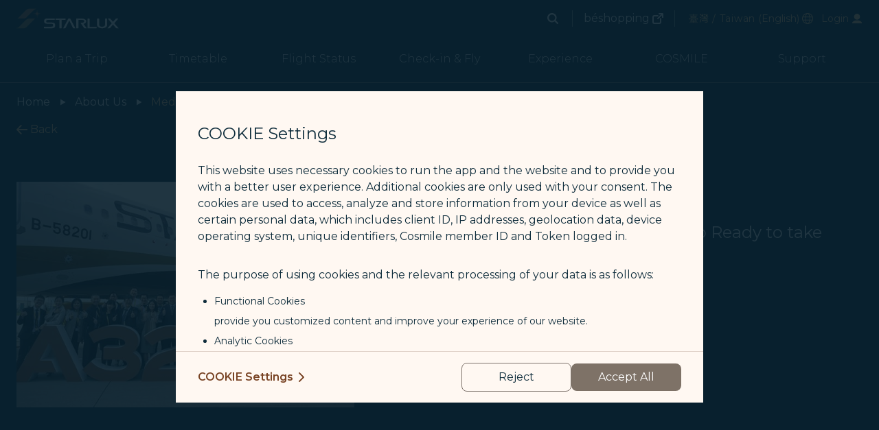

--- FILE ---
content_type: text/css; charset=UTF-8
request_url: https://www.starlux-airlines.com/_nuxt/css/4028102.css
body_size: 36012
content:
/*! normalize.css v8.0.1 | MIT License | github.com/necolas/normalize.css */html{-webkit-text-size-adjust:100%;line-height:1.15}body{margin:0}main{display:block}h1{font-size:2em;margin:.67em 0}hr{box-sizing:content-box;height:0;overflow:visible}pre{font-family:monospace,monospace;font-size:1em}a{background-color:transparent}abbr[title]{border-bottom:none;-webkit-text-decoration:underline;text-decoration:underline;-webkit-text-decoration:underline dotted;text-decoration:underline dotted}b,strong{font-weight:bolder}code,kbd,samp{font-family:monospace,monospace;font-size:1em}small{font-size:80%}sub,sup{font-size:75%;line-height:0;position:relative;vertical-align:baseline}sub{bottom:-.25em}sup{top:-.5em}img{border-style:none}button,input,optgroup,select,textarea{font-family:inherit;font-size:100%;line-height:1.15;margin:0}button,input{overflow:visible}button,select{text-transform:none}[type=button],[type=reset],[type=submit],button{-webkit-appearance:button}[type=button]::-moz-focus-inner,[type=reset]::-moz-focus-inner,[type=submit]::-moz-focus-inner,button::-moz-focus-inner{border-style:none;padding:0}[type=button]:-moz-focusring,[type=reset]:-moz-focusring,[type=submit]:-moz-focusring,button:-moz-focusring{outline:1px dotted ButtonText}fieldset{padding:.35em .75em .625em}legend{box-sizing:border-box;color:inherit;display:table;max-width:100%;padding:0;white-space:normal}progress{vertical-align:baseline}textarea{overflow:auto}[type=checkbox],[type=radio]{box-sizing:border-box;padding:0}[type=number]::-webkit-inner-spin-button,[type=number]::-webkit-outer-spin-button{height:auto}[type=search]{-webkit-appearance:textfield;outline-offset:-2px}[type=search]::-webkit-search-decoration{-webkit-appearance:none}details{display:block}summary{display:list-item}[hidden],template{display:none}blockquote,dd,dl,figure,h1,h2,h3,h4,h5,h6,hr,p,pre{margin:0}button{background-color:transparent;background-image:none}button:focus{outline:1px dotted;outline:5px auto -webkit-focus-ring-color}fieldset,ol,ul{margin:0;padding:0}ol,ul{list-style:none}html{font-family:system-ui,-apple-system,Segoe UI,Roboto,Ubuntu,Cantarell,Noto Sans,sans-serif,BlinkMacSystemFont,Helvetica Neue,Arial,Apple Color Emoji,Segoe UI Emoji,Segoe UI Symbol,Noto Color Emoji;line-height:1.5}*,:after,:before{border:0 solid;box-sizing:border-box}hr{border-top-width:1px}img{border-style:solid}textarea{resize:vertical}input::-moz-placeholder,textarea::-moz-placeholder{color:#a0aec0}input::placeholder,textarea::placeholder{color:#a0aec0}[role=button],button{cursor:pointer}table{border-collapse:collapse}h1,h2,h3,h4,h5,h6{font-size:inherit;font-weight:inherit}a{color:inherit;text-decoration:inherit}button,input,optgroup,select,textarea{color:inherit;line-height:inherit;padding:0}code,kbd,pre,samp{font-family:SFMono-Regular,Menlo,Monaco,Consolas,Liberation Mono,Courier New,monospace}audio,canvas,embed,iframe,img,object,svg,video{display:block;vertical-align:middle}img,video{height:auto;max-width:100%}.container{margin-left:auto;margin-right:auto;padding-left:.75rem;padding-right:.75rem;width:100%}@media (min-width:640px){.container{max-width:640px}}@media (min-width:768px){.container{max-width:768px}}@media (min-width:1024px){.container{max-width:1024px;padding-left:1.5rem;padding-right:1.5rem}}@media (min-width:1280px){.container{max-width:1280px}}@media (min-width:1366px){.container{max-width:1366px}}.space-y-0>:not(template)~:not(template){--space-y-reverse:0;margin-bottom:0;margin-bottom:calc(0px*var(--space-y-reverse));margin-top:0;margin-top:calc(0px*(1 - var(--space-y-reverse)))}.space-x-0>:not(template)~:not(template){--space-x-reverse:0;margin-left:0;margin-left:calc(0px*(1 - var(--space-x-reverse)));margin-right:0;margin-right:calc(0px*var(--space-x-reverse))}.space-y-1>:not(template)~:not(template){--space-y-reverse:0;margin-bottom:0;margin-bottom:calc(.25rem*var(--space-y-reverse));margin-top:.25rem;margin-top:calc(.25rem*(1 - var(--space-y-reverse)))}.space-x-1>:not(template)~:not(template){--space-x-reverse:0;margin-left:.25rem;margin-left:calc(.25rem*(1 - var(--space-x-reverse)));margin-right:0;margin-right:calc(.25rem*var(--space-x-reverse))}.space-y-2>:not(template)~:not(template){--space-y-reverse:0;margin-bottom:0;margin-bottom:calc(.5rem*var(--space-y-reverse));margin-top:.5rem;margin-top:calc(.5rem*(1 - var(--space-y-reverse)))}.space-x-2>:not(template)~:not(template){--space-x-reverse:0;margin-left:.5rem;margin-left:calc(.5rem*(1 - var(--space-x-reverse)));margin-right:0;margin-right:calc(.5rem*var(--space-x-reverse))}.space-y-3>:not(template)~:not(template){--space-y-reverse:0;margin-bottom:0;margin-bottom:calc(.75rem*var(--space-y-reverse));margin-top:.75rem;margin-top:calc(.75rem*(1 - var(--space-y-reverse)))}.space-x-3>:not(template)~:not(template){--space-x-reverse:0;margin-left:.75rem;margin-left:calc(.75rem*(1 - var(--space-x-reverse)));margin-right:0;margin-right:calc(.75rem*var(--space-x-reverse))}.space-y-4>:not(template)~:not(template){--space-y-reverse:0;margin-bottom:0;margin-bottom:calc(1rem*var(--space-y-reverse));margin-top:1rem;margin-top:calc(1rem*(1 - var(--space-y-reverse)))}.space-x-4>:not(template)~:not(template){--space-x-reverse:0;margin-left:1rem;margin-left:calc(1rem*(1 - var(--space-x-reverse)));margin-right:0;margin-right:calc(1rem*var(--space-x-reverse))}.space-y-5>:not(template)~:not(template){--space-y-reverse:0;margin-bottom:0;margin-bottom:calc(1.25rem*var(--space-y-reverse));margin-top:1.25rem;margin-top:calc(1.25rem*(1 - var(--space-y-reverse)))}.space-x-5>:not(template)~:not(template){--space-x-reverse:0;margin-left:1.25rem;margin-left:calc(1.25rem*(1 - var(--space-x-reverse)));margin-right:0;margin-right:calc(1.25rem*var(--space-x-reverse))}.space-y-6>:not(template)~:not(template){--space-y-reverse:0;margin-bottom:0;margin-bottom:calc(1.5rem*var(--space-y-reverse));margin-top:1.5rem;margin-top:calc(1.5rem*(1 - var(--space-y-reverse)))}.space-x-6>:not(template)~:not(template){--space-x-reverse:0;margin-left:1.5rem;margin-left:calc(1.5rem*(1 - var(--space-x-reverse)));margin-right:0;margin-right:calc(1.5rem*var(--space-x-reverse))}.space-y-8>:not(template)~:not(template){--space-y-reverse:0;margin-bottom:0;margin-bottom:calc(2rem*var(--space-y-reverse));margin-top:2rem;margin-top:calc(2rem*(1 - var(--space-y-reverse)))}.space-x-8>:not(template)~:not(template){--space-x-reverse:0;margin-left:2rem;margin-left:calc(2rem*(1 - var(--space-x-reverse)));margin-right:0;margin-right:calc(2rem*var(--space-x-reverse))}.space-y-10>:not(template)~:not(template){--space-y-reverse:0;margin-bottom:0;margin-bottom:calc(2.5rem*var(--space-y-reverse));margin-top:2.5rem;margin-top:calc(2.5rem*(1 - var(--space-y-reverse)))}.space-x-10>:not(template)~:not(template){--space-x-reverse:0;margin-left:2.5rem;margin-left:calc(2.5rem*(1 - var(--space-x-reverse)));margin-right:0;margin-right:calc(2.5rem*var(--space-x-reverse))}.space-y-12>:not(template)~:not(template){--space-y-reverse:0;margin-bottom:0;margin-bottom:calc(3rem*var(--space-y-reverse));margin-top:3rem;margin-top:calc(3rem*(1 - var(--space-y-reverse)))}.space-y-20>:not(template)~:not(template){--space-y-reverse:0;margin-bottom:0;margin-bottom:calc(5rem*var(--space-y-reverse));margin-top:5rem;margin-top:calc(5rem*(1 - var(--space-y-reverse)))}.space-y-px>:not(template)~:not(template){--space-y-reverse:0;margin-bottom:0;margin-bottom:calc(1px*var(--space-y-reverse));margin-top:1px;margin-top:calc(1px*(1 - var(--space-y-reverse)))}.space-x-px>:not(template)~:not(template){--space-x-reverse:0;margin-left:1px;margin-left:calc(1px*(1 - var(--space-x-reverse)));margin-right:0;margin-right:calc(1px*var(--space-x-reverse))}.space-y-2px>:not(template)~:not(template){--space-y-reverse:0;margin-bottom:0;margin-bottom:calc(2px*var(--space-y-reverse));margin-top:2px;margin-top:calc(2px*(1 - var(--space-y-reverse)))}.space-y-4\.5>:not(template)~:not(template){--space-y-reverse:0;margin-bottom:0;margin-bottom:calc(1.125rem*var(--space-y-reverse));margin-top:1.125rem;margin-top:calc(1.125rem*(1 - var(--space-y-reverse)))}.space-y-reverse>:not(template)~:not(template){--space-y-reverse:1}.space-x-reverse>:not(template)~:not(template){--space-x-reverse:1}.divide-y-2>:not(template)~:not(template){--divide-y-reverse:0;border-bottom-width:0;border-bottom-width:calc(2px*var(--divide-y-reverse));border-top-width:2px;border-top-width:calc(2px*(1 - var(--divide-y-reverse)))}.divide-x-2>:not(template)~:not(template){--divide-x-reverse:0;border-left-width:2px;border-left-width:calc(2px*(1 - var(--divide-x-reverse)));border-right-width:0;border-right-width:calc(2px*var(--divide-x-reverse))}.divide-y-8>:not(template)~:not(template){--divide-y-reverse:0;border-bottom-width:0;border-bottom-width:calc(8px*var(--divide-y-reverse));border-top-width:8px;border-top-width:calc(8px*(1 - var(--divide-y-reverse)))}.divide-y>:not(template)~:not(template){--divide-y-reverse:0;border-bottom-width:0;border-bottom-width:calc(1px*var(--divide-y-reverse));border-top-width:1px;border-top-width:calc(1px*(1 - var(--divide-y-reverse)))}.divide-x>:not(template)~:not(template){--divide-x-reverse:0;border-left-width:1px;border-left-width:calc(1px*(1 - var(--divide-x-reverse)));border-right-width:0;border-right-width:calc(1px*var(--divide-x-reverse))}.divide-white>:not(template)~:not(template){--divide-opacity:1;border-color:#fff;border-color:rgba(255,255,255,var(--divide-opacity))}.divide-blue>:not(template)~:not(template){--divide-opacity:1;border-color:#0f2d3c;border-color:rgba(15,45,60,var(--divide-opacity))}.divide-blue-dark>:not(template)~:not(template){--divide-opacity:1;border-color:#08202d;border-color:rgba(8,32,45,var(--divide-opacity))}.divide-brown-light>:not(template)~:not(template){--divide-opacity:1;border-color:#7e7267;border-color:rgba(126,114,103,var(--divide-opacity))}.divide-brown-darker>:not(template)~:not(template){--divide-opacity:1;border-color:#794425;border-color:rgba(121,68,37,var(--divide-opacity))}.divide-gray-light>:not(template)~:not(template){--divide-opacity:1;border-color:#87969d;border-color:rgba(135,150,157,var(--divide-opacity))}.divide-gray>:not(template)~:not(template){--divide-opacity:1;border-color:#767676;border-color:rgba(118,118,118,var(--divide-opacity))}.divide-gray-dark>:not(template)~:not(template){--divide-opacity:1;border-color:#6e7378;border-color:rgba(110,115,120,var(--divide-opacity))}.divide-gray-darker>:not(template)~:not(template){--divide-opacity:1;border-color:#414d51;border-color:rgba(65,77,81,var(--divide-opacity))}.divide-green-dark>:not(template)~:not(template){--divide-opacity:1;border-color:#5a7775;border-color:rgba(90,119,117,var(--divide-opacity))}.divide-orange>:not(template)~:not(template){--divide-opacity:1;border-color:#936934;border-color:rgba(147,105,52,var(--divide-opacity))}.divide-orange-dark>:not(template)~:not(template){--divide-opacity:1;border-color:#a0614c;border-color:rgba(160,97,76,var(--divide-opacity))}.divide-orange-darker>:not(template)~:not(template){--divide-opacity:1;border-color:#b3a05f;border-color:rgba(179,160,95,var(--divide-opacity))}.divide-orange-darkest>:not(template)~:not(template){--divide-opacity:1;border-color:#c75600;border-color:rgba(199,86,0,var(--divide-opacity))}.divide-purple>:not(template)~:not(template){--divide-opacity:1;border-color:#48324f;border-color:rgba(72,50,79,var(--divide-opacity))}.divide-red-darker>:not(template)~:not(template){--divide-opacity:1;border-color:#9f554c;border-color:rgba(159,85,76,var(--divide-opacity))}.divide-yellow-lighter>:not(template)~:not(template){--divide-opacity:1;border-color:#f7eae1;border-color:rgba(247,234,225,var(--divide-opacity))}.divide-yellow-light>:not(template)~:not(template){--divide-opacity:1;border-color:#e1d3ca;border-color:rgba(225,211,202,var(--divide-opacity))}.divide-yellow>:not(template)~:not(template){--divide-opacity:1;border-color:#f9c78b;border-color:rgba(249,199,139,var(--divide-opacity))}.divide-cabin-azure>:not(template)~:not(template){--divide-opacity:1;border-color:#7a8fa2;border-color:rgba(122,143,162,var(--divide-opacity))}.divide-dashed>:not(template)~:not(template){border-style:dashed}.divide-opacity-25>:not(template)~:not(template){--divide-opacity:0.25}.divide-opacity-50>:not(template)~:not(template){--divide-opacity:0.5}.sr-only{clip:rect(0,0,0,0);border-width:0;height:1px;margin:-1px;overflow:hidden;padding:0;position:absolute;white-space:nowrap;width:1px}.appearance-none{-webkit-appearance:none;-moz-appearance:none;appearance:none}.bg-white{--bg-opacity:1;background-color:#fff;background-color:rgba(255,255,255,var(--bg-opacity))}.bg-black{--bg-opacity:1;background-color:#000;background-color:rgba(0,0,0,var(--bg-opacity))}.bg-blue-lighter{--bg-opacity:1;background-color:#67a9ff;background-color:rgba(103,169,255,var(--bg-opacity))}.bg-blue-light{--bg-opacity:1;background-color:#0f3244;background-color:rgba(15,50,68,var(--bg-opacity))}.bg-blue{--bg-opacity:1;background-color:#0f2d3c;background-color:rgba(15,45,60,var(--bg-opacity))}.bg-blue-dim{--bg-opacity:1;background-color:#092532;background-color:rgba(9,37,50,var(--bg-opacity))}.bg-blue-dark{--bg-opacity:1;background-color:#08202d;background-color:rgba(8,32,45,var(--bg-opacity))}.bg-brown-light{--bg-opacity:1;background-color:#7e7267;background-color:rgba(126,114,103,var(--bg-opacity))}.bg-brown{--bg-opacity:1;background-color:#4e463f;background-color:rgba(78,70,63,var(--bg-opacity))}.bg-brown-dark{--bg-opacity:1;background-color:#413b37;background-color:rgba(65,59,55,var(--bg-opacity))}.bg-brown-darker{--bg-opacity:1;background-color:#794425;background-color:rgba(121,68,37,var(--bg-opacity))}.bg-brown-darkest{--bg-opacity:1;background-color:#372828;background-color:rgba(55,40,40,var(--bg-opacity))}.bg-gray-light{--bg-opacity:1;background-color:#87969d;background-color:rgba(135,150,157,var(--bg-opacity))}.bg-gray-dark{--bg-opacity:1;background-color:#6e7378;background-color:rgba(110,115,120,var(--bg-opacity))}.bg-gray-darker{--bg-opacity:1;background-color:#414d51;background-color:rgba(65,77,81,var(--bg-opacity))}.bg-green-dark{--bg-opacity:1;background-color:#5a7775;background-color:rgba(90,119,117,var(--bg-opacity))}.bg-orange{--bg-opacity:1;background-color:#936934;background-color:rgba(147,105,52,var(--bg-opacity))}.bg-orange-dark{--bg-opacity:1;background-color:#a0614c;background-color:rgba(160,97,76,var(--bg-opacity))}.bg-orange-darker{--bg-opacity:1;background-color:#b3a05f;background-color:rgba(179,160,95,var(--bg-opacity))}.bg-orange-darkest{--bg-opacity:1;background-color:#c75600;background-color:rgba(199,86,0,var(--bg-opacity))}.bg-purple-light{--bg-opacity:1;background-color:#fdefff;background-color:rgba(253,239,255,var(--bg-opacity))}.bg-purple{--bg-opacity:1;background-color:#48324f;background-color:rgba(72,50,79,var(--bg-opacity))}.bg-purple-dark{--bg-opacity:1;background-color:#3b2641;background-color:rgba(59,38,65,var(--bg-opacity))}.bg-red-light{--bg-opacity:1;background-color:#ff6565;background-color:rgba(255,101,101,var(--bg-opacity))}.bg-red-darker{--bg-opacity:1;background-color:#9f554c;background-color:rgba(159,85,76,var(--bg-opacity))}.bg-red-darkest{--bg-opacity:1;background-color:#bb2f2f;background-color:rgba(187,47,47,var(--bg-opacity))}.bg-yellow-lightest{--bg-opacity:1;background-color:#fff8f2;background-color:rgba(255,248,242,var(--bg-opacity))}.bg-yellow-lighter{--bg-opacity:1;background-color:#f7eae1;background-color:rgba(247,234,225,var(--bg-opacity))}.bg-yellow-light{--bg-opacity:1;background-color:#e1d3ca;background-color:rgba(225,211,202,var(--bg-opacity))}.bg-yellow{--bg-opacity:1;background-color:#f9c78b;background-color:rgba(249,199,139,var(--bg-opacity))}.bg-yellow-darkest{--bg-opacity:1;background-color:#ffb554;background-color:rgba(255,181,84,var(--bg-opacity))}.bg-cabin-azure{--bg-opacity:1;background-color:#7a8fa2;background-color:rgba(122,143,162,var(--bg-opacity))}.bg-alert-yellow{--bg-opacity:1;background-color:#ffe706;background-color:rgba(255,231,6,var(--bg-opacity))}.bg-transparent{background-color:transparent}@media (hover:hover){.hover\:bg-blue-lighter:hover{--bg-opacity:1;background-color:#67a9ff;background-color:rgba(103,169,255,var(--bg-opacity))}.hover\:bg-blue-light:hover{--bg-opacity:1;background-color:#0f3244;background-color:rgba(15,50,68,var(--bg-opacity))}.hover\:bg-blue-dark:hover{--bg-opacity:1;background-color:#08202d;background-color:rgba(8,32,45,var(--bg-opacity))}.hover\:bg-brown-lighter:hover{--bg-opacity:1;background-color:#7c716a;background-color:rgba(124,113,106,var(--bg-opacity))}.hover\:bg-brown-light:hover{--bg-opacity:1;background-color:#7e7267;background-color:rgba(126,114,103,var(--bg-opacity))}.hover\:bg-brown-dark:hover{--bg-opacity:1;background-color:#413b37;background-color:rgba(65,59,55,var(--bg-opacity))}.hover\:bg-gray-dark:hover{--bg-opacity:1;background-color:#6e7378;background-color:rgba(110,115,120,var(--bg-opacity))}.hover\:bg-gray-darker:hover{--bg-opacity:1;background-color:#414d51;background-color:rgba(65,77,81,var(--bg-opacity))}.hover\:bg-green-dark:hover{--bg-opacity:1;background-color:#5a7775;background-color:rgba(90,119,117,var(--bg-opacity))}.hover\:bg-orange:hover{--bg-opacity:1;background-color:#936934;background-color:rgba(147,105,52,var(--bg-opacity))}.hover\:bg-orange-dark:hover{--bg-opacity:1;background-color:#a0614c;background-color:rgba(160,97,76,var(--bg-opacity))}.hover\:bg-orange-darker:hover{--bg-opacity:1;background-color:#b3a05f;background-color:rgba(179,160,95,var(--bg-opacity))}.hover\:bg-orange-darkest:hover{--bg-opacity:1;background-color:#c75600;background-color:rgba(199,86,0,var(--bg-opacity))}.hover\:bg-red-light:hover{--bg-opacity:1;background-color:#ff6565;background-color:rgba(255,101,101,var(--bg-opacity))}.hover\:bg-red-darker:hover{--bg-opacity:1;background-color:#9f554c;background-color:rgba(159,85,76,var(--bg-opacity))}.hover\:bg-yellow-lighter:hover{--bg-opacity:1;background-color:#f7eae1;background-color:rgba(247,234,225,var(--bg-opacity))}.hover\:bg-yellow:hover{--bg-opacity:1;background-color:#f9c78b;background-color:rgba(249,199,139,var(--bg-opacity))}.hover\:bg-cabin-azure:hover{--bg-opacity:1;background-color:#7a8fa2;background-color:rgba(122,143,162,var(--bg-opacity))}}.focus\:bg-blue-lighter:focus{--bg-opacity:1;background-color:#67a9ff;background-color:rgba(103,169,255,var(--bg-opacity))}.focus\:bg-blue-light:focus{--bg-opacity:1;background-color:#0f3244;background-color:rgba(15,50,68,var(--bg-opacity))}.focus\:bg-gray-dark:focus{--bg-opacity:1;background-color:#6e7378;background-color:rgba(110,115,120,var(--bg-opacity))}.focus\:bg-gray-darker:focus{--bg-opacity:1;background-color:#414d51;background-color:rgba(65,77,81,var(--bg-opacity))}.focus\:bg-green-dark:focus{--bg-opacity:1;background-color:#5a7775;background-color:rgba(90,119,117,var(--bg-opacity))}.focus\:bg-orange:focus{--bg-opacity:1;background-color:#936934;background-color:rgba(147,105,52,var(--bg-opacity))}.focus\:bg-orange-dark:focus{--bg-opacity:1;background-color:#a0614c;background-color:rgba(160,97,76,var(--bg-opacity))}.focus\:bg-orange-darker:focus{--bg-opacity:1;background-color:#b3a05f;background-color:rgba(179,160,95,var(--bg-opacity))}.focus\:bg-orange-darkest:focus{--bg-opacity:1;background-color:#c75600;background-color:rgba(199,86,0,var(--bg-opacity))}.focus\:bg-red-light:focus{--bg-opacity:1;background-color:#ff6565;background-color:rgba(255,101,101,var(--bg-opacity))}.focus\:bg-red-darker:focus{--bg-opacity:1;background-color:#9f554c;background-color:rgba(159,85,76,var(--bg-opacity))}.focus\:bg-yellow-lighter:focus{--bg-opacity:1;background-color:#f7eae1;background-color:rgba(247,234,225,var(--bg-opacity))}.focus\:bg-cabin-azure:focus{--bg-opacity:1;background-color:#7a8fa2;background-color:rgba(122,143,162,var(--bg-opacity))}.group:hover .group-hover\:bg-blue-lighter{--bg-opacity:1;background-color:#67a9ff;background-color:rgba(103,169,255,var(--bg-opacity))}.group:hover .group-hover\:bg-blue-light{--bg-opacity:1;background-color:#0f3244;background-color:rgba(15,50,68,var(--bg-opacity))}.group:hover .group-hover\:bg-gray-dark{--bg-opacity:1;background-color:#6e7378;background-color:rgba(110,115,120,var(--bg-opacity))}.group:hover .group-hover\:bg-gray-darker{--bg-opacity:1;background-color:#414d51;background-color:rgba(65,77,81,var(--bg-opacity))}.group:hover .group-hover\:bg-green-dark{--bg-opacity:1;background-color:#5a7775;background-color:rgba(90,119,117,var(--bg-opacity))}.group:hover .group-hover\:bg-orange{--bg-opacity:1;background-color:#936934;background-color:rgba(147,105,52,var(--bg-opacity))}.group:hover .group-hover\:bg-orange-dark{--bg-opacity:1;background-color:#a0614c;background-color:rgba(160,97,76,var(--bg-opacity))}.group:hover .group-hover\:bg-orange-darker{--bg-opacity:1;background-color:#b3a05f;background-color:rgba(179,160,95,var(--bg-opacity))}.group:hover .group-hover\:bg-orange-darkest{--bg-opacity:1;background-color:#c75600;background-color:rgba(199,86,0,var(--bg-opacity))}.group:hover .group-hover\:bg-red-light{--bg-opacity:1;background-color:#ff6565;background-color:rgba(255,101,101,var(--bg-opacity))}.group:hover .group-hover\:bg-red-darker{--bg-opacity:1;background-color:#9f554c;background-color:rgba(159,85,76,var(--bg-opacity))}.group:hover .group-hover\:bg-yellow-lighter{--bg-opacity:1;background-color:#f7eae1;background-color:rgba(247,234,225,var(--bg-opacity))}.group:hover .group-hover\:bg-cabin-azure{--bg-opacity:1;background-color:#7a8fa2;background-color:rgba(122,143,162,var(--bg-opacity))}.group:focus .group-focus\:bg-blue-lighter{--bg-opacity:1;background-color:#67a9ff;background-color:rgba(103,169,255,var(--bg-opacity))}.group:focus .group-focus\:bg-blue-light{--bg-opacity:1;background-color:#0f3244;background-color:rgba(15,50,68,var(--bg-opacity))}.group:focus .group-focus\:bg-gray-dark{--bg-opacity:1;background-color:#6e7378;background-color:rgba(110,115,120,var(--bg-opacity))}.group:focus .group-focus\:bg-gray-darker{--bg-opacity:1;background-color:#414d51;background-color:rgba(65,77,81,var(--bg-opacity))}.group:focus .group-focus\:bg-green-dark{--bg-opacity:1;background-color:#5a7775;background-color:rgba(90,119,117,var(--bg-opacity))}.group:focus .group-focus\:bg-orange{--bg-opacity:1;background-color:#936934;background-color:rgba(147,105,52,var(--bg-opacity))}.group:focus .group-focus\:bg-orange-dark{--bg-opacity:1;background-color:#a0614c;background-color:rgba(160,97,76,var(--bg-opacity))}.group:focus .group-focus\:bg-orange-darker{--bg-opacity:1;background-color:#b3a05f;background-color:rgba(179,160,95,var(--bg-opacity))}.group:focus .group-focus\:bg-orange-darkest{--bg-opacity:1;background-color:#c75600;background-color:rgba(199,86,0,var(--bg-opacity))}.group:focus .group-focus\:bg-red-light{--bg-opacity:1;background-color:#ff6565;background-color:rgba(255,101,101,var(--bg-opacity))}.group:focus .group-focus\:bg-red-darker{--bg-opacity:1;background-color:#9f554c;background-color:rgba(159,85,76,var(--bg-opacity))}.group:focus .group-focus\:bg-yellow-lighter{--bg-opacity:1;background-color:#f7eae1;background-color:rgba(247,234,225,var(--bg-opacity))}.group:focus .group-focus\:bg-cabin-azure{--bg-opacity:1;background-color:#7a8fa2;background-color:rgba(122,143,162,var(--bg-opacity))}.focus-within\:bg-blue-lighter:focus-within{--bg-opacity:1;background-color:#67a9ff;background-color:rgba(103,169,255,var(--bg-opacity))}.focus-within\:bg-blue-light:focus-within{--bg-opacity:1;background-color:#0f3244;background-color:rgba(15,50,68,var(--bg-opacity))}.focus-within\:bg-gray-dark:focus-within{--bg-opacity:1;background-color:#6e7378;background-color:rgba(110,115,120,var(--bg-opacity))}.focus-within\:bg-gray-darker:focus-within{--bg-opacity:1;background-color:#414d51;background-color:rgba(65,77,81,var(--bg-opacity))}.focus-within\:bg-green-dark:focus-within{--bg-opacity:1;background-color:#5a7775;background-color:rgba(90,119,117,var(--bg-opacity))}.focus-within\:bg-orange:focus-within{--bg-opacity:1;background-color:#936934;background-color:rgba(147,105,52,var(--bg-opacity))}.focus-within\:bg-orange-dark:focus-within{--bg-opacity:1;background-color:#a0614c;background-color:rgba(160,97,76,var(--bg-opacity))}.focus-within\:bg-orange-darker:focus-within{--bg-opacity:1;background-color:#b3a05f;background-color:rgba(179,160,95,var(--bg-opacity))}.focus-within\:bg-orange-darkest:focus-within{--bg-opacity:1;background-color:#c75600;background-color:rgba(199,86,0,var(--bg-opacity))}.focus-within\:bg-red-light:focus-within{--bg-opacity:1;background-color:#ff6565;background-color:rgba(255,101,101,var(--bg-opacity))}.focus-within\:bg-red-darker:focus-within{--bg-opacity:1;background-color:#9f554c;background-color:rgba(159,85,76,var(--bg-opacity))}.focus-within\:bg-yellow-lighter:focus-within{--bg-opacity:1;background-color:#f7eae1;background-color:rgba(247,234,225,var(--bg-opacity))}.focus-within\:bg-cabin-azure:focus-within{--bg-opacity:1;background-color:#7a8fa2;background-color:rgba(122,143,162,var(--bg-opacity))}.bg-gradient-to-t{background-image:linear-gradient(to top,var(--gradient-color-stops))}.bg-gradient-to-l{background-image:linear-gradient(to left,var(--gradient-color-stops))}.from-black{--gradient-from-color:#000;--gradient-color-stops:var(--gradient-from-color),var(--gradient-to-color,transparent)}.from-blue{--gradient-from-color:#0f2d3c;--gradient-color-stops:var(--gradient-from-color),var(--gradient-to-color,rgba(15,45,60,0))}.from-blue-dark{--gradient-from-color:#08202d;--gradient-color-stops:var(--gradient-from-color),var(--gradient-to-color,rgba(8,32,45,0))}.from-gray-dark{--gradient-from-color:#6e7378;--gradient-color-stops:var(--gradient-from-color),var(--gradient-to-color,hsla(210,4%,45%,0))}.from-gray-darker{--gradient-from-color:#414d51;--gradient-color-stops:var(--gradient-from-color),var(--gradient-to-color,rgba(65,77,81,0))}.from-green-dark{--gradient-from-color:#5a7775;--gradient-color-stops:var(--gradient-from-color),var(--gradient-to-color,rgba(90,119,117,0))}.from-orange{--gradient-from-color:#936934;--gradient-color-stops:var(--gradient-from-color),var(--gradient-to-color,rgba(147,105,52,0))}.from-orange-dark{--gradient-from-color:#a0614c;--gradient-color-stops:var(--gradient-from-color),var(--gradient-to-color,rgba(160,97,76,0))}.from-orange-darker{--gradient-from-color:#b3a05f;--gradient-color-stops:var(--gradient-from-color),var(--gradient-to-color,rgba(179,160,95,0))}.from-orange-darkest{--gradient-from-color:#c75600;--gradient-color-stops:var(--gradient-from-color),var(--gradient-to-color,rgba(199,86,0,0))}.from-red-darker{--gradient-from-color:#9f554c;--gradient-color-stops:var(--gradient-from-color),var(--gradient-to-color,rgba(159,85,76,0))}.from-yellow-lightest{--gradient-from-color:#fff8f2;--gradient-color-stops:var(--gradient-from-color),var(--gradient-to-color,rgba(255,248,242,0))}.from-yellow{--gradient-from-color:#f9c78b;--gradient-color-stops:var(--gradient-from-color),var(--gradient-to-color,hsla(33,90%,76%,0))}.from-yellow-dark{--gradient-from-color:#b08061;--gradient-color-stops:var(--gradient-from-color),var(--gradient-to-color,rgba(176,128,97,0))}.from-yellow-darker{--gradient-from-color:#b78465;--gradient-color-stops:var(--gradient-from-color),var(--gradient-to-color,hsla(23,36%,56%,0))}.from-cabin-azure{--gradient-from-color:#7a8fa2;--gradient-color-stops:var(--gradient-from-color),var(--gradient-to-color,rgba(122,143,162,0))}.via-gray-dark{--gradient-via-color:#6e7378;--gradient-color-stops:var(--gradient-from-color),var(--gradient-via-color),var(--gradient-to-color,hsla(210,4%,45%,0))}.via-gray-darker{--gradient-via-color:#414d51;--gradient-color-stops:var(--gradient-from-color),var(--gradient-via-color),var(--gradient-to-color,rgba(65,77,81,0))}.via-green-dark{--gradient-via-color:#5a7775;--gradient-color-stops:var(--gradient-from-color),var(--gradient-via-color),var(--gradient-to-color,rgba(90,119,117,0))}.via-orange{--gradient-via-color:#936934;--gradient-color-stops:var(--gradient-from-color),var(--gradient-via-color),var(--gradient-to-color,rgba(147,105,52,0))}.via-orange-dark{--gradient-via-color:#a0614c;--gradient-color-stops:var(--gradient-from-color),var(--gradient-via-color),var(--gradient-to-color,rgba(160,97,76,0))}.via-orange-darker{--gradient-via-color:#b3a05f;--gradient-color-stops:var(--gradient-from-color),var(--gradient-via-color),var(--gradient-to-color,rgba(179,160,95,0))}.via-orange-darkest{--gradient-via-color:#c75600;--gradient-color-stops:var(--gradient-from-color),var(--gradient-via-color),var(--gradient-to-color,rgba(199,86,0,0))}.via-red-darker{--gradient-via-color:#9f554c;--gradient-color-stops:var(--gradient-from-color),var(--gradient-via-color),var(--gradient-to-color,rgba(159,85,76,0))}.via-yellow-lightest{--gradient-via-color:#fff8f2;--gradient-color-stops:var(--gradient-from-color),var(--gradient-via-color),var(--gradient-to-color,rgba(255,248,242,0))}.via-cabin-azure{--gradient-via-color:#7a8fa2;--gradient-color-stops:var(--gradient-from-color),var(--gradient-via-color),var(--gradient-to-color,rgba(122,143,162,0))}.to-gray-dark{--gradient-to-color:#6e7378}.to-gray-darker{--gradient-to-color:#414d51}.to-green-dark{--gradient-to-color:#5a7775}.to-orange{--gradient-to-color:#936934}.to-orange-dark{--gradient-to-color:#a0614c}.to-orange-darker{--gradient-to-color:#b3a05f}.to-orange-darkest{--gradient-to-color:#c75600}.to-red-darker{--gradient-to-color:#9f554c}.to-yellow-light2{--gradient-to-color:#e0ae7d}.to-yellow-dim{--gradient-to-color:#a6924e}.to-cabin-azure{--gradient-to-color:#7a8fa2}.to-transparent{--gradient-to-color:transparent}@media (hover:hover){.hover\:from-gray-dark:hover{--gradient-from-color:#6e7378;--gradient-color-stops:var(--gradient-from-color),var(--gradient-to-color,hsla(210,4%,45%,0))}.hover\:from-gray-darker:hover{--gradient-from-color:#414d51;--gradient-color-stops:var(--gradient-from-color),var(--gradient-to-color,rgba(65,77,81,0))}.hover\:from-green-dark:hover{--gradient-from-color:#5a7775;--gradient-color-stops:var(--gradient-from-color),var(--gradient-to-color,rgba(90,119,117,0))}.hover\:from-orange:hover{--gradient-from-color:#936934;--gradient-color-stops:var(--gradient-from-color),var(--gradient-to-color,rgba(147,105,52,0))}.hover\:from-orange-dark:hover{--gradient-from-color:#a0614c;--gradient-color-stops:var(--gradient-from-color),var(--gradient-to-color,rgba(160,97,76,0))}.hover\:from-orange-darker:hover{--gradient-from-color:#b3a05f;--gradient-color-stops:var(--gradient-from-color),var(--gradient-to-color,rgba(179,160,95,0))}.hover\:from-orange-darkest:hover{--gradient-from-color:#c75600;--gradient-color-stops:var(--gradient-from-color),var(--gradient-to-color,rgba(199,86,0,0))}.hover\:from-red-darker:hover{--gradient-from-color:#9f554c;--gradient-color-stops:var(--gradient-from-color),var(--gradient-to-color,rgba(159,85,76,0))}.hover\:from-cabin-azure:hover{--gradient-from-color:#7a8fa2;--gradient-color-stops:var(--gradient-from-color),var(--gradient-to-color,rgba(122,143,162,0))}.hover\:via-gray-dark:hover{--gradient-via-color:#6e7378;--gradient-color-stops:var(--gradient-from-color),var(--gradient-via-color),var(--gradient-to-color,hsla(210,4%,45%,0))}.hover\:via-gray-darker:hover{--gradient-via-color:#414d51;--gradient-color-stops:var(--gradient-from-color),var(--gradient-via-color),var(--gradient-to-color,rgba(65,77,81,0))}.hover\:via-green-dark:hover{--gradient-via-color:#5a7775;--gradient-color-stops:var(--gradient-from-color),var(--gradient-via-color),var(--gradient-to-color,rgba(90,119,117,0))}.hover\:via-orange:hover{--gradient-via-color:#936934;--gradient-color-stops:var(--gradient-from-color),var(--gradient-via-color),var(--gradient-to-color,rgba(147,105,52,0))}.hover\:via-orange-dark:hover{--gradient-via-color:#a0614c;--gradient-color-stops:var(--gradient-from-color),var(--gradient-via-color),var(--gradient-to-color,rgba(160,97,76,0))}.hover\:via-orange-darker:hover{--gradient-via-color:#b3a05f;--gradient-color-stops:var(--gradient-from-color),var(--gradient-via-color),var(--gradient-to-color,rgba(179,160,95,0))}.hover\:via-orange-darkest:hover{--gradient-via-color:#c75600;--gradient-color-stops:var(--gradient-from-color),var(--gradient-via-color),var(--gradient-to-color,rgba(199,86,0,0))}.hover\:via-red-darker:hover{--gradient-via-color:#9f554c;--gradient-color-stops:var(--gradient-from-color),var(--gradient-via-color),var(--gradient-to-color,rgba(159,85,76,0))}.hover\:via-cabin-azure:hover{--gradient-via-color:#7a8fa2;--gradient-color-stops:var(--gradient-from-color),var(--gradient-via-color),var(--gradient-to-color,rgba(122,143,162,0))}.hover\:to-gray-dark:hover{--gradient-to-color:#6e7378}.hover\:to-gray-darker:hover{--gradient-to-color:#414d51}.hover\:to-green-dark:hover{--gradient-to-color:#5a7775}.hover\:to-orange:hover{--gradient-to-color:#936934}.hover\:to-orange-dark:hover{--gradient-to-color:#a0614c}.hover\:to-orange-darker:hover{--gradient-to-color:#b3a05f}.hover\:to-orange-darkest:hover{--gradient-to-color:#c75600}.hover\:to-red-darker:hover{--gradient-to-color:#9f554c}.hover\:to-cabin-azure:hover{--gradient-to-color:#7a8fa2}}.focus\:from-gray-dark:focus{--gradient-from-color:#6e7378;--gradient-color-stops:var(--gradient-from-color),var(--gradient-to-color,hsla(210,4%,45%,0))}.focus\:from-gray-darker:focus{--gradient-from-color:#414d51;--gradient-color-stops:var(--gradient-from-color),var(--gradient-to-color,rgba(65,77,81,0))}.focus\:from-green-dark:focus{--gradient-from-color:#5a7775;--gradient-color-stops:var(--gradient-from-color),var(--gradient-to-color,rgba(90,119,117,0))}.focus\:from-orange:focus{--gradient-from-color:#936934;--gradient-color-stops:var(--gradient-from-color),var(--gradient-to-color,rgba(147,105,52,0))}.focus\:from-orange-dark:focus{--gradient-from-color:#a0614c;--gradient-color-stops:var(--gradient-from-color),var(--gradient-to-color,rgba(160,97,76,0))}.focus\:from-orange-darker:focus{--gradient-from-color:#b3a05f;--gradient-color-stops:var(--gradient-from-color),var(--gradient-to-color,rgba(179,160,95,0))}.focus\:from-orange-darkest:focus{--gradient-from-color:#c75600;--gradient-color-stops:var(--gradient-from-color),var(--gradient-to-color,rgba(199,86,0,0))}.focus\:from-red-darker:focus{--gradient-from-color:#9f554c;--gradient-color-stops:var(--gradient-from-color),var(--gradient-to-color,rgba(159,85,76,0))}.focus\:from-cabin-azure:focus{--gradient-from-color:#7a8fa2;--gradient-color-stops:var(--gradient-from-color),var(--gradient-to-color,rgba(122,143,162,0))}.focus\:via-gray-dark:focus{--gradient-via-color:#6e7378;--gradient-color-stops:var(--gradient-from-color),var(--gradient-via-color),var(--gradient-to-color,hsla(210,4%,45%,0))}.focus\:via-gray-darker:focus{--gradient-via-color:#414d51;--gradient-color-stops:var(--gradient-from-color),var(--gradient-via-color),var(--gradient-to-color,rgba(65,77,81,0))}.focus\:via-green-dark:focus{--gradient-via-color:#5a7775;--gradient-color-stops:var(--gradient-from-color),var(--gradient-via-color),var(--gradient-to-color,rgba(90,119,117,0))}.focus\:via-orange:focus{--gradient-via-color:#936934;--gradient-color-stops:var(--gradient-from-color),var(--gradient-via-color),var(--gradient-to-color,rgba(147,105,52,0))}.focus\:via-orange-dark:focus{--gradient-via-color:#a0614c;--gradient-color-stops:var(--gradient-from-color),var(--gradient-via-color),var(--gradient-to-color,rgba(160,97,76,0))}.focus\:via-orange-darker:focus{--gradient-via-color:#b3a05f;--gradient-color-stops:var(--gradient-from-color),var(--gradient-via-color),var(--gradient-to-color,rgba(179,160,95,0))}.focus\:via-orange-darkest:focus{--gradient-via-color:#c75600;--gradient-color-stops:var(--gradient-from-color),var(--gradient-via-color),var(--gradient-to-color,rgba(199,86,0,0))}.focus\:via-red-darker:focus{--gradient-via-color:#9f554c;--gradient-color-stops:var(--gradient-from-color),var(--gradient-via-color),var(--gradient-to-color,rgba(159,85,76,0))}.focus\:via-cabin-azure:focus{--gradient-via-color:#7a8fa2;--gradient-color-stops:var(--gradient-from-color),var(--gradient-via-color),var(--gradient-to-color,rgba(122,143,162,0))}.focus\:to-gray-dark:focus{--gradient-to-color:#6e7378}.focus\:to-gray-darker:focus{--gradient-to-color:#414d51}.focus\:to-green-dark:focus{--gradient-to-color:#5a7775}.focus\:to-orange:focus{--gradient-to-color:#936934}.focus\:to-orange-dark:focus{--gradient-to-color:#a0614c}.focus\:to-orange-darker:focus{--gradient-to-color:#b3a05f}.focus\:to-orange-darkest:focus{--gradient-to-color:#c75600}.focus\:to-red-darker:focus{--gradient-to-color:#9f554c}.focus\:to-cabin-azure:focus{--gradient-to-color:#7a8fa2}.bg-opacity-25{--bg-opacity:0.25}.bg-opacity-75{--bg-opacity:0.75}.bg-opacity-80{--bg-opacity:0.8}.bg-opacity-90{--bg-opacity:0.9}@media (hover:hover){.hover\:bg-opacity-90:hover{--bg-opacity:0.9}}.bg-right-offset-1{background-position:right -3rem center,0}.bg-no-repeat{background-repeat:no-repeat}.bg-promo-sun-1{background-size:21.25rem,auto}.border-collapse{border-collapse:collapse}.border-white{--border-opacity:1;border-color:#fff;border-color:rgba(255,255,255,var(--border-opacity))}.border-blue{--border-opacity:1;border-color:#0f2d3c;border-color:rgba(15,45,60,var(--border-opacity))}.border-blue-dark{--border-opacity:1;border-color:#08202d;border-color:rgba(8,32,45,var(--border-opacity))}.border-brown-lighter{--border-opacity:1;border-color:#7c716a;border-color:rgba(124,113,106,var(--border-opacity))}.border-brown-light{--border-opacity:1;border-color:#7e7267;border-color:rgba(126,114,103,var(--border-opacity))}.border-brown{--border-opacity:1;border-color:#4e463f;border-color:rgba(78,70,63,var(--border-opacity))}.border-brown-darker{--border-opacity:1;border-color:#794425;border-color:rgba(121,68,37,var(--border-opacity))}.border-gray-light{--border-opacity:1;border-color:#87969d;border-color:rgba(135,150,157,var(--border-opacity))}.border-gray{--border-opacity:1;border-color:#767676;border-color:rgba(118,118,118,var(--border-opacity))}.border-gray-dark{--border-opacity:1;border-color:#6e7378;border-color:rgba(110,115,120,var(--border-opacity))}.border-gray-darker{--border-opacity:1;border-color:#414d51;border-color:rgba(65,77,81,var(--border-opacity))}.border-green-light{--border-opacity:1;border-color:#a1ff3d;border-color:rgba(161,255,61,var(--border-opacity))}.border-green-dark{--border-opacity:1;border-color:#5a7775;border-color:rgba(90,119,117,var(--border-opacity))}.border-orange{--border-opacity:1;border-color:#936934;border-color:rgba(147,105,52,var(--border-opacity))}.border-orange-dark{--border-opacity:1;border-color:#a0614c;border-color:rgba(160,97,76,var(--border-opacity))}.border-orange-darker{--border-opacity:1;border-color:#b3a05f;border-color:rgba(179,160,95,var(--border-opacity))}.border-orange-darkest{--border-opacity:1;border-color:#c75600;border-color:rgba(199,86,0,var(--border-opacity))}.border-purple-dark{--border-opacity:1;border-color:#3b2641;border-color:rgba(59,38,65,var(--border-opacity))}.border-red-darker{--border-opacity:1;border-color:#9f554c;border-color:rgba(159,85,76,var(--border-opacity))}.border-yellow-lightest{--border-opacity:1;border-color:#fff8f2;border-color:rgba(255,248,242,var(--border-opacity))}.border-yellow-lighter{--border-opacity:1;border-color:#f7eae1;border-color:rgba(247,234,225,var(--border-opacity))}.border-yellow-light{--border-opacity:1;border-color:#e1d3ca;border-color:rgba(225,211,202,var(--border-opacity))}.border-yellow{--border-opacity:1;border-color:#f9c78b;border-color:rgba(249,199,139,var(--border-opacity))}.border-cabin-azure{--border-opacity:1;border-color:#7a8fa2;border-color:rgba(122,143,162,var(--border-opacity))}.border-transparent{border-color:transparent}@media (hover:hover){.hover\:border-gray-dark:hover{--border-opacity:1;border-color:#6e7378;border-color:rgba(110,115,120,var(--border-opacity))}.hover\:border-gray-darker:hover{--border-opacity:1;border-color:#414d51;border-color:rgba(65,77,81,var(--border-opacity))}.hover\:border-green-dark:hover{--border-opacity:1;border-color:#5a7775;border-color:rgba(90,119,117,var(--border-opacity))}.hover\:border-orange:hover{--border-opacity:1;border-color:#936934;border-color:rgba(147,105,52,var(--border-opacity))}.hover\:border-orange-dark:hover{--border-opacity:1;border-color:#a0614c;border-color:rgba(160,97,76,var(--border-opacity))}.hover\:border-orange-darker:hover{--border-opacity:1;border-color:#b3a05f;border-color:rgba(179,160,95,var(--border-opacity))}.hover\:border-orange-darkest:hover{--border-opacity:1;border-color:#c75600;border-color:rgba(199,86,0,var(--border-opacity))}.hover\:border-red-darker:hover{--border-opacity:1;border-color:#9f554c;border-color:rgba(159,85,76,var(--border-opacity))}.hover\:border-cabin-azure:hover{--border-opacity:1;border-color:#7a8fa2;border-color:rgba(122,143,162,var(--border-opacity))}}.focus\:border-white:focus{--border-opacity:1;border-color:#fff;border-color:rgba(255,255,255,var(--border-opacity))}.focus\:border-gray-dark:focus{--border-opacity:1;border-color:#6e7378;border-color:rgba(110,115,120,var(--border-opacity))}.focus\:border-gray-darker:focus{--border-opacity:1;border-color:#414d51;border-color:rgba(65,77,81,var(--border-opacity))}.focus\:border-green-dark:focus{--border-opacity:1;border-color:#5a7775;border-color:rgba(90,119,117,var(--border-opacity))}.focus\:border-orange:focus{--border-opacity:1;border-color:#936934;border-color:rgba(147,105,52,var(--border-opacity))}.focus\:border-orange-dark:focus{--border-opacity:1;border-color:#a0614c;border-color:rgba(160,97,76,var(--border-opacity))}.focus\:border-orange-darker:focus{--border-opacity:1;border-color:#b3a05f;border-color:rgba(179,160,95,var(--border-opacity))}.focus\:border-orange-darkest:focus{--border-opacity:1;border-color:#c75600;border-color:rgba(199,86,0,var(--border-opacity))}.focus\:border-red-darker:focus{--border-opacity:1;border-color:#9f554c;border-color:rgba(159,85,76,var(--border-opacity))}.focus\:border-cabin-azure:focus{--border-opacity:1;border-color:#7a8fa2;border-color:rgba(122,143,162,var(--border-opacity))}.group:hover .group-hover\:border-gray-dark{--border-opacity:1;border-color:#6e7378;border-color:rgba(110,115,120,var(--border-opacity))}.group:hover .group-hover\:border-gray-darker{--border-opacity:1;border-color:#414d51;border-color:rgba(65,77,81,var(--border-opacity))}.group:hover .group-hover\:border-green-dark{--border-opacity:1;border-color:#5a7775;border-color:rgba(90,119,117,var(--border-opacity))}.group:hover .group-hover\:border-orange{--border-opacity:1;border-color:#936934;border-color:rgba(147,105,52,var(--border-opacity))}.group:hover .group-hover\:border-orange-dark{--border-opacity:1;border-color:#a0614c;border-color:rgba(160,97,76,var(--border-opacity))}.group:hover .group-hover\:border-orange-darker{--border-opacity:1;border-color:#b3a05f;border-color:rgba(179,160,95,var(--border-opacity))}.group:hover .group-hover\:border-orange-darkest{--border-opacity:1;border-color:#c75600;border-color:rgba(199,86,0,var(--border-opacity))}.group:hover .group-hover\:border-red-darker{--border-opacity:1;border-color:#9f554c;border-color:rgba(159,85,76,var(--border-opacity))}.group:hover .group-hover\:border-cabin-azure{--border-opacity:1;border-color:#7a8fa2;border-color:rgba(122,143,162,var(--border-opacity))}.group:focus .group-focus\:border-gray-dark{--border-opacity:1;border-color:#6e7378;border-color:rgba(110,115,120,var(--border-opacity))}.group:focus .group-focus\:border-gray-darker{--border-opacity:1;border-color:#414d51;border-color:rgba(65,77,81,var(--border-opacity))}.group:focus .group-focus\:border-green-dark{--border-opacity:1;border-color:#5a7775;border-color:rgba(90,119,117,var(--border-opacity))}.group:focus .group-focus\:border-orange{--border-opacity:1;border-color:#936934;border-color:rgba(147,105,52,var(--border-opacity))}.group:focus .group-focus\:border-orange-dark{--border-opacity:1;border-color:#a0614c;border-color:rgba(160,97,76,var(--border-opacity))}.group:focus .group-focus\:border-orange-darker{--border-opacity:1;border-color:#b3a05f;border-color:rgba(179,160,95,var(--border-opacity))}.group:focus .group-focus\:border-orange-darkest{--border-opacity:1;border-color:#c75600;border-color:rgba(199,86,0,var(--border-opacity))}.group:focus .group-focus\:border-red-darker{--border-opacity:1;border-color:#9f554c;border-color:rgba(159,85,76,var(--border-opacity))}.group:focus .group-focus\:border-cabin-azure{--border-opacity:1;border-color:#7a8fa2;border-color:rgba(122,143,162,var(--border-opacity))}.focus-within\:border-gray-dark:focus-within{--border-opacity:1;border-color:#6e7378;border-color:rgba(110,115,120,var(--border-opacity))}.focus-within\:border-gray-darker:focus-within{--border-opacity:1;border-color:#414d51;border-color:rgba(65,77,81,var(--border-opacity))}.focus-within\:border-green-dark:focus-within{--border-opacity:1;border-color:#5a7775;border-color:rgba(90,119,117,var(--border-opacity))}.focus-within\:border-orange:focus-within{--border-opacity:1;border-color:#936934;border-color:rgba(147,105,52,var(--border-opacity))}.focus-within\:border-orange-dark:focus-within{--border-opacity:1;border-color:#a0614c;border-color:rgba(160,97,76,var(--border-opacity))}.focus-within\:border-orange-darker:focus-within{--border-opacity:1;border-color:#b3a05f;border-color:rgba(179,160,95,var(--border-opacity))}.focus-within\:border-orange-darkest:focus-within{--border-opacity:1;border-color:#c75600;border-color:rgba(199,86,0,var(--border-opacity))}.focus-within\:border-red-darker:focus-within{--border-opacity:1;border-color:#9f554c;border-color:rgba(159,85,76,var(--border-opacity))}.focus-within\:border-yellow:focus-within{--border-opacity:1;border-color:#f9c78b;border-color:rgba(249,199,139,var(--border-opacity))}.focus-within\:border-cabin-azure:focus-within{--border-opacity:1;border-color:#7a8fa2;border-color:rgba(122,143,162,var(--border-opacity))}.border-opacity-0{--border-opacity:0}.border-opacity-25{--border-opacity:0.25}.border-opacity-50{--border-opacity:0.5}.border-opacity-100{--border-opacity:1}.rounded{border-radius:.25rem}.rounded-md{border-radius:.375rem}.rounded-lg{border-radius:.5rem}.rounded-xl{border-radius:.75rem}.rounded-2xl{border-radius:1rem}.rounded-full{border-radius:9999px}.rounded-r{border-bottom-right-radius:.25rem;border-top-right-radius:.25rem}.rounded-l{border-bottom-left-radius:.25rem;border-top-left-radius:.25rem}.rounded-t-lg{border-top-left-radius:.5rem;border-top-right-radius:.5rem}.rounded-b-lg{border-bottom-left-radius:.5rem;border-bottom-right-radius:.5rem}.rounded-t-2xl{border-top-left-radius:1rem;border-top-right-radius:1rem}.rounded-l-full{border-bottom-left-radius:9999px;border-top-left-radius:9999px}.rounded-tr-md{border-top-right-radius:.375rem}.rounded-br-md{border-bottom-right-radius:.375rem}.rounded-tr-lg{border-top-right-radius:.5rem}.rounded-br-lg{border-bottom-right-radius:.5rem}.first\:rounded-l-full:first-child{border-bottom-left-radius:9999px;border-top-left-radius:9999px}.last\:rounded-r-full:last-child{border-bottom-right-radius:9999px;border-top-right-radius:9999px}.border-dashed{border-style:dashed}.border-dotted{border-style:dotted}.border-none{border-style:none}.border-2{border-width:2px}.border-4{border-width:4px}.border{border-width:1px}.border-t-2{border-top-width:2px}.border-r-2{border-right-width:2px}.border-b-2{border-bottom-width:2px}.border-l-2{border-left-width:2px}.border-t-4{border-top-width:4px}.border-t-8{border-top-width:8px}.border-t{border-top-width:1px}.border-r{border-right-width:1px}.border-b{border-bottom-width:1px}.border-l{border-left-width:1px}.cursor-auto{cursor:auto}.cursor-pointer{cursor:pointer}.cursor-not-allowed{cursor:not-allowed}.block{display:block}.inline-block{display:inline-block}.inline{display:inline}.flex{display:flex}.inline-flex{display:inline-flex}.table{display:table}.grid{display:grid}.contents{display:contents}.hidden{display:none}.flex-row{flex-direction:row}.flex-row-reverse{flex-direction:row-reverse}.flex-col{flex-direction:column}.flex-col-reverse{flex-direction:column-reverse}.flex-wrap{flex-wrap:wrap}.flex-no-wrap{flex-wrap:nowrap}.items-start{align-items:flex-start}.items-end{align-items:flex-end}.items-center{align-items:center}.items-baseline{align-items:baseline}.self-start{align-self:flex-start}.self-end{align-self:flex-end}.self-center{align-self:center}.self-stretch{align-self:stretch}.justify-items-center{justify-items:center}.justify-start{justify-content:flex-start}.justify-end{justify-content:flex-end}.justify-center{justify-content:center}.justify-between{justify-content:space-between}.justify-around{justify-content:space-around}.flex-1{flex:1 1 0%}.flex-auto{flex:1 1 auto}.flex-none{flex:none}.flex-grow-0{flex-grow:0}.flex-grow{flex-grow:1}.flex-shrink-0{flex-shrink:0}.flex-shrink{flex-shrink:1}.order-1{order:1}.order-2{order:2}.order-3{order:3}.order-4{order:4}.font-montserrat{font-family:Montserrat,Noto Sans TC,Noto Sans JP,Tahoma,Mitr,Sarabun,Bai Jamjuree,Microsoft JhengHei,SF Pro TC,sans-serif}.font-thin{font-weight:200}.font-light{font-weight:300}.font-normal{font-weight:400}.font-medium{font-weight:500}.font-semibold{font-weight:600}.font-bold{font-weight:700}.h-0{height:0}.h-1{height:.25rem}.h-2{height:.5rem}.h-3{height:.75rem}.h-4{height:1rem}.h-5{height:1.25rem}.h-6{height:1.5rem}.h-7{height:1.75rem}.h-8{height:2rem}.h-10{height:2.5rem}.h-12{height:3rem}.h-14{height:3.5rem}.h-16{height:4rem}.h-20{height:5rem}.h-22{height:5.5rem}.h-24{height:6rem}.h-32{height:8rem}.h-40{height:10rem}.h-56{height:14rem}.h-64{height:16rem}.h-72{height:18rem}.h-96{height:24rem}.h-104{height:26rem}.h-140{height:35rem}.h-auto{height:auto}.h-px{height:1px}.h-3\/4{height:75%}.h-full{height:100%}.h-screen{height:100vh}.h-screen-9\/10{height:90vh}.h-screen-1\/2{height:50vh}.h-screen-2\/3{height:66.66666666666666vh}.h-fit{height:-moz-fit-content;height:fit-content}.text-xs{font-size:.75rem}.text-sm{font-size:.875rem}.text-base{font-size:1rem}.text-lg{font-size:1.125rem}.text-xl{font-size:1.25rem}.text-2xl{font-size:1.5rem}.text-3xl{font-size:1.875rem}.text-4xl{font-size:2.25rem}.text-6xl{font-size:4rem}.leading-7{line-height:1.75rem}.leading-9{line-height:2.25rem}.leading-none{line-height:1}.list-outside{list-style-position:outside}.list-none{list-style-type:none}.list-disc{list-style-type:disc}.list-decimal{list-style-type:decimal}.list-alpha{list-style-type:upper-alpha}.m-0{margin:0}.m-1{margin:.25rem}.m-4{margin:1rem}.m-8{margin:2rem}.-m-2{margin:-.5rem}.-m-px{margin:-1px}.my-1{margin-bottom:.25rem;margin-top:.25rem}.mx-1{margin-left:.25rem;margin-right:.25rem}.my-2{margin-bottom:.5rem;margin-top:.5rem}.my-3{margin-bottom:.75rem;margin-top:.75rem}.mx-3{margin-left:.75rem;margin-right:.75rem}.my-4{margin-bottom:1rem;margin-top:1rem}.mx-4{margin-left:1rem;margin-right:1rem}.my-6{margin-bottom:1.5rem;margin-top:1.5rem}.mx-6{margin-left:1.5rem;margin-right:1.5rem}.my-7{margin-bottom:1.75rem;margin-top:1.75rem}.my-8{margin-bottom:2rem;margin-top:2rem}.mx-8{margin-left:2rem;margin-right:2rem}.mx-20{margin-left:5rem;margin-right:5rem}.mx-24{margin-left:6rem;margin-right:6rem}.mx-32{margin-left:8rem;margin-right:8rem}.my-auto{margin-bottom:auto;margin-top:auto}.mx-auto{margin-left:auto;margin-right:auto}.-mx-1{margin-left:-.25rem;margin-right:-.25rem}.-mx-2{margin-left:-.5rem;margin-right:-.5rem}.-my-3{margin-bottom:-.75rem;margin-top:-.75rem}.-mx-3{margin-left:-.75rem;margin-right:-.75rem}.-mx-4{margin-left:-1rem;margin-right:-1rem}.-my-6{margin-bottom:-1.5rem;margin-top:-1.5rem}.mt-0{margin-top:0}.ml-0{margin-left:0}.mt-1{margin-top:.25rem}.mr-1{margin-right:.25rem}.mb-1{margin-bottom:.25rem}.ml-1{margin-left:.25rem}.mt-2{margin-top:.5rem}.mb-2{margin-bottom:.5rem}.ml-2{margin-left:.5rem}.mt-3{margin-top:.75rem}.mb-3{margin-bottom:.75rem}.mt-4{margin-top:1rem}.mb-4{margin-bottom:1rem}.ml-4{margin-left:1rem}.mt-5{margin-top:1.25rem}.mt-6{margin-top:1.5rem}.mb-6{margin-bottom:1.5rem}.ml-6{margin-left:1.5rem}.mt-7{margin-top:1.75rem}.ml-7{margin-left:1.75rem}.mt-8{margin-top:2rem}.mb-8{margin-bottom:2rem}.ml-8{margin-left:2rem}.mb-10{margin-bottom:2.5rem}.mt-12{margin-top:3rem}.mt-16{margin-top:4rem}.mr-20{margin-right:5rem}.mb-20{margin-bottom:5rem}.ml-20{margin-left:5rem}.mt-24{margin-top:6rem}.mb-40{margin-bottom:10rem}.mt-auto{margin-top:auto}.mr-auto{margin-right:auto}.ml-auto{margin-left:auto}.mt-px{margin-top:1px}.mb-px{margin-bottom:1px}.mt-2px{margin-top:2px}.mt-2\.5{margin-top:.625rem}.mb-2\.5{margin-bottom:.625rem}.-mb-1{margin-bottom:-.25rem}.-ml-1{margin-left:-.25rem}.-mt-3{margin-top:-.75rem}.-mt-4{margin-top:-1rem}.-mb-4{margin-bottom:-1rem}.-ml-4{margin-left:-1rem}.-mt-5{margin-top:-1.25rem}.-mb-5{margin-bottom:-1.25rem}.-mt-6{margin-top:-1.5rem}.-mr-6{margin-right:-1.5rem}.-mb-6{margin-bottom:-1.5rem}.-mb-8{margin-bottom:-2rem}.-mt-16{margin-top:-4rem}.-mb-16{margin-bottom:-4rem}.-mb-2px{margin-bottom:-2px}.max-h-full{max-height:100%}.max-h-screen{max-height:100vh}.max-w-none{max-width:none}.max-w-xs{max-width:20rem}.max-w-md{max-width:28rem}.max-w-xl{max-width:36rem}.max-w-2xl{max-width:42rem}.max-w-3xl{max-width:48rem}.max-w-4xl{max-width:56rem}.max-w-full{max-width:100%}.max-w-screen-sm{max-width:640px}.max-w-screen-md{max-width:768px}.max-w-screen-lg{max-width:1024px}.max-w-screen-xl{max-width:1280px}.max-w-screen-2xl{max-width:1366px}.max-w-hd{max-width:1920px}.max-w-xxs{max-width:15rem}.min-h-0{min-height:0}.min-h-300{min-height:300px}.min-h-screen{min-height:100vh}.min-w-5{min-width:1.25rem}.object-contain{-o-object-fit:contain;object-fit:contain}.object-cover{-o-object-fit:cover;object-fit:cover}.object-left{-o-object-position:left;object-position:left}.object-right{-o-object-position:right;object-position:right}.object-top{-o-object-position:top;object-position:top}.opacity-0{opacity:0}.opacity-25{opacity:.25}.opacity-50{opacity:.5}.opacity-75{opacity:.75}.group:hover .group-hover\:opacity-100,.opacity-100{opacity:1}.focus\:outline-none:focus{outline:2px solid transparent;outline-offset:2px}.overflow-auto{overflow:auto}.overflow-hidden{overflow:hidden}.overflow-visible{overflow:visible}.overflow-scroll{overflow:scroll}.overflow-x-auto{overflow-x:auto}.overflow-y-auto{overflow-y:auto}.overflow-x-hidden{overflow-x:hidden}.overflow-y-scroll{overflow-y:scroll}.scrolling-touch{-webkit-overflow-scrolling:touch}.p-0{padding:0}.p-1{padding:.25rem}.p-2{padding:.5rem}.p-3{padding:.75rem}.p-4{padding:1rem}.p-5{padding:1.25rem}.p-6{padding:1.5rem}.p-8{padding:2rem}.p-10{padding:2.5rem}.p-px{padding:1px}.px-0{padding-left:0;padding-right:0}.py-1{padding-bottom:.25rem;padding-top:.25rem}.px-1{padding-left:.25rem;padding-right:.25rem}.py-2{padding-bottom:.5rem;padding-top:.5rem}.px-2{padding-left:.5rem;padding-right:.5rem}.py-3{padding-bottom:.75rem;padding-top:.75rem}.px-3{padding-left:.75rem;padding-right:.75rem}.py-4{padding-bottom:1rem;padding-top:1rem}.px-4{padding-left:1rem;padding-right:1rem}.py-5{padding-bottom:1.25rem;padding-top:1.25rem}.px-5{padding-left:1.25rem;padding-right:1.25rem}.py-6{padding-bottom:1.5rem;padding-top:1.5rem}.px-6{padding-left:1.5rem;padding-right:1.5rem}.py-8{padding-bottom:2rem;padding-top:2rem}.px-8{padding-left:2rem;padding-right:2rem}.py-10{padding-bottom:2.5rem;padding-top:2.5rem}.py-12{padding-bottom:3rem;padding-top:3rem}.py-16{padding-bottom:4rem;padding-top:4rem}.py-px{padding-bottom:1px;padding-top:1px}.py-4\.5{padding-bottom:1.125rem;padding-top:1.125rem}.pb-0{padding-bottom:0}.pt-1{padding-top:.25rem}.pb-1{padding-bottom:.25rem}.pl-1{padding-left:.25rem}.pt-2{padding-top:.5rem}.pr-2{padding-right:.5rem}.pb-2{padding-bottom:.5rem}.pl-2{padding-left:.5rem}.pt-3{padding-top:.75rem}.pr-3{padding-right:.75rem}.pb-3{padding-bottom:.75rem}.pl-3{padding-left:.75rem}.pt-4{padding-top:1rem}.pr-4{padding-right:1rem}.pb-4{padding-bottom:1rem}.pl-4{padding-left:1rem}.pt-5{padding-top:1.25rem}.pr-5{padding-right:1.25rem}.pb-5{padding-bottom:1.25rem}.pt-6{padding-top:1.5rem}.pb-6{padding-bottom:1.5rem}.pl-6{padding-left:1.5rem}.pt-8{padding-top:2rem}.pr-8{padding-right:2rem}.pb-8{padding-bottom:2rem}.pl-8{padding-left:2rem}.pt-10{padding-top:2.5rem}.pb-10{padding-bottom:2.5rem}.pl-10{padding-left:2.5rem}.pt-12{padding-top:3rem}.pt-16{padding-top:4rem}.pb-16{padding-bottom:4rem}.pb-18{padding-bottom:4.5rem}.pb-28{padding-bottom:7rem}.pb-32{padding-bottom:8rem}.pb-64{padding-bottom:16rem}.pt-2\.5{padding-top:.625rem}.pr-4\.5{padding-right:1.125rem}.pb-4\.5{padding-bottom:1.125rem}.first\:pt-0:first-child{padding-top:0}.last\:pb-0:last-child{padding-bottom:0}.placeholder-white::-moz-placeholder{--placeholder-opacity:1;color:#fff;color:rgba(255,255,255,var(--placeholder-opacity))}.placeholder-white::placeholder{--placeholder-opacity:1;color:#fff;color:rgba(255,255,255,var(--placeholder-opacity))}.placeholder-blue-dark::-moz-placeholder{--placeholder-opacity:1;color:#08202d;color:rgba(8,32,45,var(--placeholder-opacity))}.placeholder-blue-dark::placeholder{--placeholder-opacity:1;color:#08202d;color:rgba(8,32,45,var(--placeholder-opacity))}.placeholder-brown-darker::-moz-placeholder{--placeholder-opacity:1;color:#794425;color:rgba(121,68,37,var(--placeholder-opacity))}.placeholder-brown-darker::placeholder{--placeholder-opacity:1;color:#794425;color:rgba(121,68,37,var(--placeholder-opacity))}.placeholder-gray-dark::-moz-placeholder{--placeholder-opacity:1;color:#6e7378;color:rgba(110,115,120,var(--placeholder-opacity))}.placeholder-gray-dark::placeholder{--placeholder-opacity:1;color:#6e7378;color:rgba(110,115,120,var(--placeholder-opacity))}.placeholder-gray-darker::-moz-placeholder{--placeholder-opacity:1;color:#414d51;color:rgba(65,77,81,var(--placeholder-opacity))}.placeholder-gray-darker::placeholder{--placeholder-opacity:1;color:#414d51;color:rgba(65,77,81,var(--placeholder-opacity))}.placeholder-green-dark::-moz-placeholder{--placeholder-opacity:1;color:#5a7775;color:rgba(90,119,117,var(--placeholder-opacity))}.placeholder-green-dark::placeholder{--placeholder-opacity:1;color:#5a7775;color:rgba(90,119,117,var(--placeholder-opacity))}.placeholder-orange::-moz-placeholder{--placeholder-opacity:1;color:#936934;color:rgba(147,105,52,var(--placeholder-opacity))}.placeholder-orange::placeholder{--placeholder-opacity:1;color:#936934;color:rgba(147,105,52,var(--placeholder-opacity))}.placeholder-orange-dark::-moz-placeholder{--placeholder-opacity:1;color:#a0614c;color:rgba(160,97,76,var(--placeholder-opacity))}.placeholder-orange-dark::placeholder{--placeholder-opacity:1;color:#a0614c;color:rgba(160,97,76,var(--placeholder-opacity))}.placeholder-orange-darker::-moz-placeholder{--placeholder-opacity:1;color:#b3a05f;color:rgba(179,160,95,var(--placeholder-opacity))}.placeholder-orange-darker::placeholder{--placeholder-opacity:1;color:#b3a05f;color:rgba(179,160,95,var(--placeholder-opacity))}.placeholder-orange-darkest::-moz-placeholder{--placeholder-opacity:1;color:#c75600;color:rgba(199,86,0,var(--placeholder-opacity))}.placeholder-orange-darkest::placeholder{--placeholder-opacity:1;color:#c75600;color:rgba(199,86,0,var(--placeholder-opacity))}.placeholder-red-darker::-moz-placeholder{--placeholder-opacity:1;color:#9f554c;color:rgba(159,85,76,var(--placeholder-opacity))}.placeholder-red-darker::placeholder{--placeholder-opacity:1;color:#9f554c;color:rgba(159,85,76,var(--placeholder-opacity))}.placeholder-cabin-azure::-moz-placeholder{--placeholder-opacity:1;color:#7a8fa2;color:rgba(122,143,162,var(--placeholder-opacity))}.placeholder-cabin-azure::placeholder{--placeholder-opacity:1;color:#7a8fa2;color:rgba(122,143,162,var(--placeholder-opacity))}.placeholder-current::-moz-placeholder{color:currentColor}.placeholder-current::placeholder{color:currentColor}.focus\:placeholder-gray-dark:focus::-moz-placeholder{--placeholder-opacity:1;color:#6e7378;color:rgba(110,115,120,var(--placeholder-opacity))}.focus\:placeholder-gray-dark:focus::placeholder{--placeholder-opacity:1;color:#6e7378;color:rgba(110,115,120,var(--placeholder-opacity))}.focus\:placeholder-gray-darker:focus::-moz-placeholder{--placeholder-opacity:1;color:#414d51;color:rgba(65,77,81,var(--placeholder-opacity))}.focus\:placeholder-gray-darker:focus::placeholder{--placeholder-opacity:1;color:#414d51;color:rgba(65,77,81,var(--placeholder-opacity))}.focus\:placeholder-green-dark:focus::-moz-placeholder{--placeholder-opacity:1;color:#5a7775;color:rgba(90,119,117,var(--placeholder-opacity))}.focus\:placeholder-green-dark:focus::placeholder{--placeholder-opacity:1;color:#5a7775;color:rgba(90,119,117,var(--placeholder-opacity))}.focus\:placeholder-orange:focus::-moz-placeholder{--placeholder-opacity:1;color:#936934;color:rgba(147,105,52,var(--placeholder-opacity))}.focus\:placeholder-orange:focus::placeholder{--placeholder-opacity:1;color:#936934;color:rgba(147,105,52,var(--placeholder-opacity))}.focus\:placeholder-orange-dark:focus::-moz-placeholder{--placeholder-opacity:1;color:#a0614c;color:rgba(160,97,76,var(--placeholder-opacity))}.focus\:placeholder-orange-dark:focus::placeholder{--placeholder-opacity:1;color:#a0614c;color:rgba(160,97,76,var(--placeholder-opacity))}.focus\:placeholder-orange-darker:focus::-moz-placeholder{--placeholder-opacity:1;color:#b3a05f;color:rgba(179,160,95,var(--placeholder-opacity))}.focus\:placeholder-orange-darker:focus::placeholder{--placeholder-opacity:1;color:#b3a05f;color:rgba(179,160,95,var(--placeholder-opacity))}.focus\:placeholder-orange-darkest:focus::-moz-placeholder{--placeholder-opacity:1;color:#c75600;color:rgba(199,86,0,var(--placeholder-opacity))}.focus\:placeholder-orange-darkest:focus::placeholder{--placeholder-opacity:1;color:#c75600;color:rgba(199,86,0,var(--placeholder-opacity))}.focus\:placeholder-red-darker:focus::-moz-placeholder{--placeholder-opacity:1;color:#9f554c;color:rgba(159,85,76,var(--placeholder-opacity))}.focus\:placeholder-red-darker:focus::placeholder{--placeholder-opacity:1;color:#9f554c;color:rgba(159,85,76,var(--placeholder-opacity))}.focus\:placeholder-cabin-azure:focus::-moz-placeholder{--placeholder-opacity:1;color:#7a8fa2;color:rgba(122,143,162,var(--placeholder-opacity))}.focus\:placeholder-cabin-azure:focus::placeholder{--placeholder-opacity:1;color:#7a8fa2;color:rgba(122,143,162,var(--placeholder-opacity))}.placeholder-opacity-100::-moz-placeholder{--placeholder-opacity:1}.placeholder-opacity-100::placeholder{--placeholder-opacity:1}.pointer-events-none{pointer-events:none}.pointer-events-auto{pointer-events:auto}.static{position:static}.fixed{position:fixed}.absolute{position:absolute}.relative{position:relative}.sticky{position:sticky}.inset-0{left:0;right:0}.inset-0,.inset-y-0{bottom:0;top:0}.inset-x-0{left:0;right:0}.-inset-x-full{left:-100%;right:-100%}.top-0{top:0}.right-0{right:0}.bottom-0{bottom:0}.left-0{left:0}.top-76{top:19rem}.top-full{top:100%}.bottom-full{bottom:100%}.top-1\/2{top:50%}.top-1\/6{top:16.666666666666664%}.resize-none{resize:none}.resize{resize:both}.shadow-lg{box-shadow:0 10px 15px -3px rgba(0,0,0,.1),0 4px 6px -2px rgba(0,0,0,.05)}.shadow-outline{box-shadow:0 0 0 2px #007aff}.shadow-soft-1{box-shadow:0 2px 4px 0 rgba(0,0,0,.26)}.stroke-current{stroke:currentColor}.table-fixed{table-layout:fixed}.text-left{text-align:left}.text-center{text-align:center}.text-right{text-align:right}.text-white{--text-opacity:1;color:#fff;color:rgba(255,255,255,var(--text-opacity))}.text-black{--text-opacity:1;color:#000;color:rgba(0,0,0,var(--text-opacity))}.text-blue{--text-opacity:1;color:#0f2d3c;color:rgba(15,45,60,var(--text-opacity))}.text-blue-dark{--text-opacity:1;color:#08202d;color:rgba(8,32,45,var(--text-opacity))}.text-brown-lighter{--text-opacity:1;color:#7c716a;color:rgba(124,113,106,var(--text-opacity))}.text-brown-light{--text-opacity:1;color:#7e7267;color:rgba(126,114,103,var(--text-opacity))}.text-brown-dark{--text-opacity:1;color:#413b37;color:rgba(65,59,55,var(--text-opacity))}.text-brown-darker{--text-opacity:1;color:#794425;color:rgba(121,68,37,var(--text-opacity))}.text-gray-light{--text-opacity:1;color:#87969d;color:rgba(135,150,157,var(--text-opacity))}.text-gray{--text-opacity:1;color:#767676;color:rgba(118,118,118,var(--text-opacity))}.text-gray-dark{--text-opacity:1;color:#6e7378;color:rgba(110,115,120,var(--text-opacity))}.text-gray-darker{--text-opacity:1;color:#414d51;color:rgba(65,77,81,var(--text-opacity))}.text-green-light{--text-opacity:1;color:#a1ff3d;color:rgba(161,255,61,var(--text-opacity))}.text-green{--text-opacity:1;color:#2d7a00;color:rgba(45,122,0,var(--text-opacity))}.text-green-dark{--text-opacity:1;color:#5a7775;color:rgba(90,119,117,var(--text-opacity))}.text-orange{--text-opacity:1;color:#936934;color:rgba(147,105,52,var(--text-opacity))}.text-orange-dark{--text-opacity:1;color:#a0614c;color:rgba(160,97,76,var(--text-opacity))}.text-orange-darker{--text-opacity:1;color:#b3a05f;color:rgba(179,160,95,var(--text-opacity))}.text-orange-darkest{--text-opacity:1;color:#c75600;color:rgba(199,86,0,var(--text-opacity))}.text-purple-light{--text-opacity:1;color:#fdefff;color:rgba(253,239,255,var(--text-opacity))}.text-red-light{--text-opacity:1;color:#ff6565;color:rgba(255,101,101,var(--text-opacity))}.text-red{--text-opacity:1;color:#e02020;color:rgba(224,32,32,var(--text-opacity))}.text-red-dark{--text-opacity:1;color:#ad0020;color:rgba(173,0,32,var(--text-opacity))}.text-red-darker{--text-opacity:1;color:#9f554c;color:rgba(159,85,76,var(--text-opacity))}.text-yellow-lightest{--text-opacity:1;color:#fff8f2;color:rgba(255,248,242,var(--text-opacity))}.text-yellow-lighter{--text-opacity:1;color:#f7eae1;color:rgba(247,234,225,var(--text-opacity))}.text-yellow-light{--text-opacity:1;color:#e1d3ca;color:rgba(225,211,202,var(--text-opacity))}.text-yellow-light2{--text-opacity:1;color:#e0ae7d;color:rgba(224,174,125,var(--text-opacity))}.text-yellow-light3{--text-opacity:1;color:#ffe7cf;color:rgba(255,231,207,var(--text-opacity))}.text-yellow{--text-opacity:1;color:#f9c78b;color:rgba(249,199,139,var(--text-opacity))}.text-yellow-dim{--text-opacity:1;color:#a6924e;color:rgba(166,146,78,var(--text-opacity))}.text-yellow-dark{--text-opacity:1;color:#b08061;color:rgba(176,128,97,var(--text-opacity))}.text-yellow-darker{--text-opacity:1;color:#b78465;color:rgba(183,132,101,var(--text-opacity))}.text-yellow-darkest{--text-opacity:1;color:#ffb554;color:rgba(255,181,84,var(--text-opacity))}.text-cabin-azure{--text-opacity:1;color:#7a8fa2;color:rgba(122,143,162,var(--text-opacity))}.text-alert-yellow{--text-opacity:1;color:#ffe706;color:rgba(255,231,6,var(--text-opacity))}.text-transparent{color:transparent}@media (hover:hover){.hover\:text-white:hover{--text-opacity:1;color:#fff;color:rgba(255,255,255,var(--text-opacity))}.hover\:text-blue:hover{--text-opacity:1;color:#0f2d3c;color:rgba(15,45,60,var(--text-opacity))}.hover\:text-blue-dark:hover{--text-opacity:1;color:#08202d;color:rgba(8,32,45,var(--text-opacity))}.hover\:text-gray-dark:hover{--text-opacity:1;color:#6e7378;color:rgba(110,115,120,var(--text-opacity))}.hover\:text-gray-darker:hover{--text-opacity:1;color:#414d51;color:rgba(65,77,81,var(--text-opacity))}.hover\:text-green-dark:hover{--text-opacity:1;color:#5a7775;color:rgba(90,119,117,var(--text-opacity))}.hover\:text-orange:hover{--text-opacity:1;color:#936934;color:rgba(147,105,52,var(--text-opacity))}.hover\:text-orange-dark:hover{--text-opacity:1;color:#a0614c;color:rgba(160,97,76,var(--text-opacity))}.hover\:text-orange-darker:hover{--text-opacity:1;color:#b3a05f;color:rgba(179,160,95,var(--text-opacity))}.hover\:text-orange-darkest:hover{--text-opacity:1;color:#c75600;color:rgba(199,86,0,var(--text-opacity))}.hover\:text-red-light:hover{--text-opacity:1;color:#ff6565;color:rgba(255,101,101,var(--text-opacity))}.hover\:text-red-darker:hover{--text-opacity:1;color:#9f554c;color:rgba(159,85,76,var(--text-opacity))}.hover\:text-yellow-lightest:hover{--text-opacity:1;color:#fff8f2;color:rgba(255,248,242,var(--text-opacity))}.hover\:text-yellow-lighter:hover{--text-opacity:1;color:#f7eae1;color:rgba(247,234,225,var(--text-opacity))}.hover\:text-yellow-light:hover{--text-opacity:1;color:#e1d3ca;color:rgba(225,211,202,var(--text-opacity))}.hover\:text-yellow-light2:hover{--text-opacity:1;color:#e0ae7d;color:rgba(224,174,125,var(--text-opacity))}.hover\:text-yellow-light3:hover{--text-opacity:1;color:#ffe7cf;color:rgba(255,231,207,var(--text-opacity))}.hover\:text-yellow:hover{--text-opacity:1;color:#f9c78b;color:rgba(249,199,139,var(--text-opacity))}.hover\:text-yellow-dim:hover{--text-opacity:1;color:#a6924e;color:rgba(166,146,78,var(--text-opacity))}.hover\:text-yellow-dark:hover{--text-opacity:1;color:#b08061;color:rgba(176,128,97,var(--text-opacity))}.hover\:text-yellow-darker:hover{--text-opacity:1;color:#b78465;color:rgba(183,132,101,var(--text-opacity))}.hover\:text-yellow-darkest:hover{--text-opacity:1;color:#ffb554;color:rgba(255,181,84,var(--text-opacity))}.hover\:text-cabin-azure:hover{--text-opacity:1;color:#7a8fa2;color:rgba(122,143,162,var(--text-opacity))}}.focus\:text-white:focus{--text-opacity:1;color:#fff;color:rgba(255,255,255,var(--text-opacity))}.focus\:text-brown-darker:focus{--text-opacity:1;color:#794425;color:rgba(121,68,37,var(--text-opacity))}.focus\:text-gray-dark:focus{--text-opacity:1;color:#6e7378;color:rgba(110,115,120,var(--text-opacity))}.focus\:text-gray-darker:focus{--text-opacity:1;color:#414d51;color:rgba(65,77,81,var(--text-opacity))}.focus\:text-green-dark:focus{--text-opacity:1;color:#5a7775;color:rgba(90,119,117,var(--text-opacity))}.focus\:text-orange:focus{--text-opacity:1;color:#936934;color:rgba(147,105,52,var(--text-opacity))}.focus\:text-orange-dark:focus{--text-opacity:1;color:#a0614c;color:rgba(160,97,76,var(--text-opacity))}.focus\:text-orange-darker:focus{--text-opacity:1;color:#b3a05f;color:rgba(179,160,95,var(--text-opacity))}.focus\:text-orange-darkest:focus{--text-opacity:1;color:#c75600;color:rgba(199,86,0,var(--text-opacity))}.focus\:text-red-light:focus{--text-opacity:1;color:#ff6565;color:rgba(255,101,101,var(--text-opacity))}.focus\:text-red-darker:focus{--text-opacity:1;color:#9f554c;color:rgba(159,85,76,var(--text-opacity))}.focus\:text-yellow-lightest:focus{--text-opacity:1;color:#fff8f2;color:rgba(255,248,242,var(--text-opacity))}.focus\:text-yellow-lighter:focus{--text-opacity:1;color:#f7eae1;color:rgba(247,234,225,var(--text-opacity))}.focus\:text-yellow-light:focus{--text-opacity:1;color:#e1d3ca;color:rgba(225,211,202,var(--text-opacity))}.focus\:text-yellow-light2:focus{--text-opacity:1;color:#e0ae7d;color:rgba(224,174,125,var(--text-opacity))}.focus\:text-yellow-light3:focus{--text-opacity:1;color:#ffe7cf;color:rgba(255,231,207,var(--text-opacity))}.focus\:text-yellow:focus{--text-opacity:1;color:#f9c78b;color:rgba(249,199,139,var(--text-opacity))}.focus\:text-yellow-dim:focus{--text-opacity:1;color:#a6924e;color:rgba(166,146,78,var(--text-opacity))}.focus\:text-yellow-dark:focus{--text-opacity:1;color:#b08061;color:rgba(176,128,97,var(--text-opacity))}.focus\:text-yellow-darker:focus{--text-opacity:1;color:#b78465;color:rgba(183,132,101,var(--text-opacity))}.focus\:text-yellow-darkest:focus{--text-opacity:1;color:#ffb554;color:rgba(255,181,84,var(--text-opacity))}.focus\:text-cabin-azure:focus{--text-opacity:1;color:#7a8fa2;color:rgba(122,143,162,var(--text-opacity))}.group:hover .group-hover\:text-white{--text-opacity:1;color:#fff;color:rgba(255,255,255,var(--text-opacity))}.group:hover .group-hover\:text-gray-dark{--text-opacity:1;color:#6e7378;color:rgba(110,115,120,var(--text-opacity))}.group:hover .group-hover\:text-gray-darker{--text-opacity:1;color:#414d51;color:rgba(65,77,81,var(--text-opacity))}.group:hover .group-hover\:text-green-dark{--text-opacity:1;color:#5a7775;color:rgba(90,119,117,var(--text-opacity))}.group:hover .group-hover\:text-orange{--text-opacity:1;color:#936934;color:rgba(147,105,52,var(--text-opacity))}.group:hover .group-hover\:text-orange-dark{--text-opacity:1;color:#a0614c;color:rgba(160,97,76,var(--text-opacity))}.group:hover .group-hover\:text-orange-darker{--text-opacity:1;color:#b3a05f;color:rgba(179,160,95,var(--text-opacity))}.group:hover .group-hover\:text-orange-darkest{--text-opacity:1;color:#c75600;color:rgba(199,86,0,var(--text-opacity))}.group:hover .group-hover\:text-red-light{--text-opacity:1;color:#ff6565;color:rgba(255,101,101,var(--text-opacity))}.group:hover .group-hover\:text-red-darker{--text-opacity:1;color:#9f554c;color:rgba(159,85,76,var(--text-opacity))}.group:hover .group-hover\:text-yellow-lightest{--text-opacity:1;color:#fff8f2;color:rgba(255,248,242,var(--text-opacity))}.group:hover .group-hover\:text-yellow-lighter{--text-opacity:1;color:#f7eae1;color:rgba(247,234,225,var(--text-opacity))}.group:hover .group-hover\:text-yellow-light{--text-opacity:1;color:#e1d3ca;color:rgba(225,211,202,var(--text-opacity))}.group:hover .group-hover\:text-yellow-light2{--text-opacity:1;color:#e0ae7d;color:rgba(224,174,125,var(--text-opacity))}.group:hover .group-hover\:text-yellow-light3{--text-opacity:1;color:#ffe7cf;color:rgba(255,231,207,var(--text-opacity))}.group:hover .group-hover\:text-yellow{--text-opacity:1;color:#f9c78b;color:rgba(249,199,139,var(--text-opacity))}.group:hover .group-hover\:text-yellow-dim{--text-opacity:1;color:#a6924e;color:rgba(166,146,78,var(--text-opacity))}.group:hover .group-hover\:text-yellow-dark{--text-opacity:1;color:#b08061;color:rgba(176,128,97,var(--text-opacity))}.group:hover .group-hover\:text-yellow-darker{--text-opacity:1;color:#b78465;color:rgba(183,132,101,var(--text-opacity))}.group:hover .group-hover\:text-yellow-darkest{--text-opacity:1;color:#ffb554;color:rgba(255,181,84,var(--text-opacity))}.group:hover .group-hover\:text-cabin-azure{--text-opacity:1;color:#7a8fa2;color:rgba(122,143,162,var(--text-opacity))}.group:focus .group-focus\:text-white{--text-opacity:1;color:#fff;color:rgba(255,255,255,var(--text-opacity))}.group:focus .group-focus\:text-gray-dark{--text-opacity:1;color:#6e7378;color:rgba(110,115,120,var(--text-opacity))}.group:focus .group-focus\:text-gray-darker{--text-opacity:1;color:#414d51;color:rgba(65,77,81,var(--text-opacity))}.group:focus .group-focus\:text-green-dark{--text-opacity:1;color:#5a7775;color:rgba(90,119,117,var(--text-opacity))}.group:focus .group-focus\:text-orange{--text-opacity:1;color:#936934;color:rgba(147,105,52,var(--text-opacity))}.group:focus .group-focus\:text-orange-dark{--text-opacity:1;color:#a0614c;color:rgba(160,97,76,var(--text-opacity))}.group:focus .group-focus\:text-orange-darker{--text-opacity:1;color:#b3a05f;color:rgba(179,160,95,var(--text-opacity))}.group:focus .group-focus\:text-orange-darkest{--text-opacity:1;color:#c75600;color:rgba(199,86,0,var(--text-opacity))}.group:focus .group-focus\:text-red-light{--text-opacity:1;color:#ff6565;color:rgba(255,101,101,var(--text-opacity))}.group:focus .group-focus\:text-red-darker{--text-opacity:1;color:#9f554c;color:rgba(159,85,76,var(--text-opacity))}.group:focus .group-focus\:text-yellow-lightest{--text-opacity:1;color:#fff8f2;color:rgba(255,248,242,var(--text-opacity))}.group:focus .group-focus\:text-yellow-lighter{--text-opacity:1;color:#f7eae1;color:rgba(247,234,225,var(--text-opacity))}.group:focus .group-focus\:text-yellow-light{--text-opacity:1;color:#e1d3ca;color:rgba(225,211,202,var(--text-opacity))}.group:focus .group-focus\:text-yellow-light2{--text-opacity:1;color:#e0ae7d;color:rgba(224,174,125,var(--text-opacity))}.group:focus .group-focus\:text-yellow-light3{--text-opacity:1;color:#ffe7cf;color:rgba(255,231,207,var(--text-opacity))}.group:focus .group-focus\:text-yellow{--text-opacity:1;color:#f9c78b;color:rgba(249,199,139,var(--text-opacity))}.group:focus .group-focus\:text-yellow-dim{--text-opacity:1;color:#a6924e;color:rgba(166,146,78,var(--text-opacity))}.group:focus .group-focus\:text-yellow-dark{--text-opacity:1;color:#b08061;color:rgba(176,128,97,var(--text-opacity))}.group:focus .group-focus\:text-yellow-darker{--text-opacity:1;color:#b78465;color:rgba(183,132,101,var(--text-opacity))}.group:focus .group-focus\:text-yellow-darkest{--text-opacity:1;color:#ffb554;color:rgba(255,181,84,var(--text-opacity))}.group:focus .group-focus\:text-cabin-azure{--text-opacity:1;color:#7a8fa2;color:rgba(122,143,162,var(--text-opacity))}.focus-within\:text-white:focus-within{--text-opacity:1;color:#fff;color:rgba(255,255,255,var(--text-opacity))}.focus-within\:text-gray-dark:focus-within{--text-opacity:1;color:#6e7378;color:rgba(110,115,120,var(--text-opacity))}.focus-within\:text-gray-darker:focus-within{--text-opacity:1;color:#414d51;color:rgba(65,77,81,var(--text-opacity))}.focus-within\:text-green-dark:focus-within{--text-opacity:1;color:#5a7775;color:rgba(90,119,117,var(--text-opacity))}.focus-within\:text-orange:focus-within{--text-opacity:1;color:#936934;color:rgba(147,105,52,var(--text-opacity))}.focus-within\:text-orange-dark:focus-within{--text-opacity:1;color:#a0614c;color:rgba(160,97,76,var(--text-opacity))}.focus-within\:text-orange-darker:focus-within{--text-opacity:1;color:#b3a05f;color:rgba(179,160,95,var(--text-opacity))}.focus-within\:text-orange-darkest:focus-within{--text-opacity:1;color:#c75600;color:rgba(199,86,0,var(--text-opacity))}.focus-within\:text-red-light:focus-within{--text-opacity:1;color:#ff6565;color:rgba(255,101,101,var(--text-opacity))}.focus-within\:text-red-darker:focus-within{--text-opacity:1;color:#9f554c;color:rgba(159,85,76,var(--text-opacity))}.focus-within\:text-yellow-lightest:focus-within{--text-opacity:1;color:#fff8f2;color:rgba(255,248,242,var(--text-opacity))}.focus-within\:text-yellow-lighter:focus-within{--text-opacity:1;color:#f7eae1;color:rgba(247,234,225,var(--text-opacity))}.focus-within\:text-yellow-light:focus-within{--text-opacity:1;color:#e1d3ca;color:rgba(225,211,202,var(--text-opacity))}.focus-within\:text-yellow-light2:focus-within{--text-opacity:1;color:#e0ae7d;color:rgba(224,174,125,var(--text-opacity))}.focus-within\:text-yellow-light3:focus-within{--text-opacity:1;color:#ffe7cf;color:rgba(255,231,207,var(--text-opacity))}.focus-within\:text-yellow:focus-within{--text-opacity:1;color:#f9c78b;color:rgba(249,199,139,var(--text-opacity))}.focus-within\:text-yellow-dim:focus-within{--text-opacity:1;color:#a6924e;color:rgba(166,146,78,var(--text-opacity))}.focus-within\:text-yellow-dark:focus-within{--text-opacity:1;color:#b08061;color:rgba(176,128,97,var(--text-opacity))}.focus-within\:text-yellow-darker:focus-within{--text-opacity:1;color:#b78465;color:rgba(183,132,101,var(--text-opacity))}.focus-within\:text-yellow-darkest:focus-within{--text-opacity:1;color:#ffb554;color:rgba(255,181,84,var(--text-opacity))}.focus-within\:text-cabin-azure:focus-within{--text-opacity:1;color:#7a8fa2;color:rgba(122,143,162,var(--text-opacity))}.italic{font-style:italic}.uppercase{text-transform:uppercase}.lowercase{text-transform:lowercase}.capitalize{text-transform:capitalize}.underline{-webkit-text-decoration:underline;text-decoration:underline}.line-through{-webkit-text-decoration:line-through;text-decoration:line-through}.no-underline{-webkit-text-decoration:none;text-decoration:none}@media (hover:hover){.hover\:underline:hover{-webkit-text-decoration:underline;text-decoration:underline}.hover\:no-underline:hover{-webkit-text-decoration:none;text-decoration:none}}.group:hover .group-hover\:underline{-webkit-text-decoration:underline;text-decoration:underline}.tabular-nums{--font-variant-numeric-ordinal:var(--tailwind-empty,/*!*/ /*!*/);--font-variant-numeric-slashed-zero:var(--tailwind-empty,/*!*/ /*!*/);--font-variant-numeric-figure:var(--tailwind-empty,/*!*/ /*!*/);--font-variant-numeric-spacing:var(--tailwind-empty,/*!*/ /*!*/);--font-variant-numeric-fraction:var(--tailwind-empty,/*!*/ /*!*/);font-feature-settings:/*!*/ /*!*/ /*!*/ /*!*/ /*!*/ /*!*/ /*!*/ /*!*/ /*!*/ /*!*/;font-feature-settings:var(--font-variant-numeric-ordinal) var(--font-variant-numeric-slashed-zero) var(--font-variant-numeric-figure) var(--font-variant-numeric-spacing) var(--font-variant-numeric-fraction);--font-variant-numeric-spacing:tabular-nums;font-variant-numeric:/*!*/ /*!*/ /*!*/ /*!*/ /*!*/ /*!*/ /*!*/ /*!*/ /*!*/ /*!*/;font-variant-numeric:var(--font-variant-numeric-ordinal) var(--font-variant-numeric-slashed-zero) var(--font-variant-numeric-figure) var(--font-variant-numeric-spacing) var(--font-variant-numeric-fraction)}.tracking-widest{letter-spacing:.1em}.tracking-widest-2{letter-spacing:.2rem}.tracking-widest-6{letter-spacing:.6rem}.select-none{-webkit-user-select:none;-moz-user-select:none;user-select:none}.align-baseline{vertical-align:baseline}.align-top{vertical-align:top}.align-middle{vertical-align:middle}.align-text-top{vertical-align:text-top}.visible{visibility:visible}.invisible{visibility:hidden}.whitespace-no-wrap{white-space:nowrap}.break-words{word-wrap:break-word}.break-all{word-break:break-all}.truncate{overflow:hidden;text-overflow:ellipsis;white-space:nowrap}.w-0{width:0}.w-2{width:.5rem}.w-3{width:.75rem}.w-4{width:1rem}.w-5{width:1.25rem}.w-6{width:1.5rem}.w-7{width:1.75rem}.w-8{width:2rem}.w-10{width:2.5rem}.w-12{width:3rem}.w-14{width:3.5rem}.w-16{width:4rem}.w-20{width:5rem}.w-24{width:6rem}.w-32{width:8rem}.w-35{width:8.75rem}.w-40{width:10rem}.w-48{width:12rem}.w-56{width:14rem}.w-64{width:16rem}.w-72{width:18rem}.w-auto{width:auto}.w-1\/2{width:50%}.w-1\/3{width:33.333333%}.w-1\/4{width:25%}.w-1\/6{width:16.666667%}.w-2\/3{width:66.666667%}.w-1\/5{width:20%}.w-2\/5{width:40%}.w-3\/5{width:60%}.w-5\/6{width:83.333333%}.w-8\/12{width:66.666667%}.w-10\/12{width:83.333333%}.w-full{width:100%}.w-screen{width:100vw}.w-fit-content{width:-moz-fit-content;width:fit-content}.z-0{z-index:0}.z-10{z-index:10}.z-20{z-index:20}.z-30{z-index:30}.z-40{z-index:40}.z-50{z-index:50}.z-100{z-index:100}.-z-1{z-index:-1}.gap-1{grid-gap:.25rem;gap:.25rem}.gap-2{grid-gap:.5rem;gap:.5rem}.gap-3{grid-gap:.75rem;gap:.75rem}.gap-4{grid-gap:1rem;gap:1rem}.gap-5{grid-gap:1.25rem;gap:1.25rem}.gap-6{grid-gap:1.5rem;gap:1.5rem}.gap-7{grid-gap:1.75rem;gap:1.75rem}.gap-8{grid-gap:2rem;gap:2rem}.gap-10{grid-gap:2.5rem;gap:2.5rem}.gap-x-1{grid-column-gap:.25rem;-moz-column-gap:.25rem;column-gap:.25rem}.gap-x-2{grid-column-gap:.5rem;-moz-column-gap:.5rem;column-gap:.5rem}.gap-x-3{grid-column-gap:.75rem;-moz-column-gap:.75rem;column-gap:.75rem}.gap-x-4{grid-column-gap:1rem;-moz-column-gap:1rem;column-gap:1rem}.gap-x-6{grid-column-gap:1.5rem;-moz-column-gap:1.5rem;column-gap:1.5rem}.gap-x-7{grid-column-gap:1.75rem;-moz-column-gap:1.75rem;column-gap:1.75rem}.gap-x-8{grid-column-gap:2rem;-moz-column-gap:2rem;column-gap:2rem}.gap-y-1{grid-row-gap:.25rem;row-gap:.25rem}.gap-y-2{grid-row-gap:.5rem;row-gap:.5rem}.gap-y-3{grid-row-gap:.75rem;row-gap:.75rem}.gap-y-4{grid-row-gap:1rem;row-gap:1rem}.gap-y-5{grid-row-gap:1.25rem;row-gap:1.25rem}.gap-y-6{grid-row-gap:1.5rem;row-gap:1.5rem}.gap-y-10{grid-row-gap:2.5rem;row-gap:2.5rem}.grid-flow-col{grid-auto-flow:column}.grid-flow-col-dense{grid-auto-flow:column dense}.grid-cols-1{grid-template-columns:repeat(1,minmax(0,1fr))}.grid-cols-2{grid-template-columns:repeat(2,minmax(0,1fr))}.grid-cols-4{grid-template-columns:repeat(4,minmax(0,1fr))}.grid-cols-12{grid-template-columns:repeat(12,minmax(0,1fr))}.auto-cols-w10-1fr{grid-auto-columns:minmax(2.5rem,1fr)}.col-span-1{grid-column:span 1/span 1}.col-span-2{grid-column:span 2/span 2}.col-span-3{grid-column:span 3/span 3}.col-span-4{grid-column:span 4/span 4}.col-span-5{grid-column:span 5/span 5}.col-span-6{grid-column:span 6/span 6}.col-span-7{grid-column:span 7/span 7}.col-span-8{grid-column:span 8/span 8}.col-span-9{grid-column:span 9/span 9}.col-span-10{grid-column:span 10/span 10}.col-span-11{grid-column:span 11/span 11}.col-span-12{grid-column:span 12/span 12}.col-span-full{grid-column:1/-1}.col-start-1{grid-column-start:1}.col-start-2{grid-column-start:2}.col-start-4{grid-column-start:4}.col-start-5{grid-column-start:5}.col-start-7{grid-column-start:7}.grid-rows-2{grid-template-rows:repeat(2,minmax(0,1fr))}.row-span-2{grid-row:span 2/span 2}.row-span-3{grid-row:span 3/span 3}.row-start-1{grid-row-start:1}.row-start-2{grid-row-start:2}.transform{--transform-translate-x:0;--transform-translate-y:0;--transform-rotate:0;--transform-skew-x:0;--transform-skew-y:0;--transform-scale-x:1;--transform-scale-y:1;transform:translateX(0) translateY(0) rotate(0) skewX(0) skewY(0) scaleX(1) scaleY(1);transform:translateX(var(--transform-translate-x)) translateY(var(--transform-translate-y)) rotate(var(--transform-rotate)) skewX(var(--transform-skew-x)) skewY(var(--transform-skew-y)) scaleX(var(--transform-scale-x)) scaleY(var(--transform-scale-y))}.origin-center{transform-origin:center}.group:hover .group-hover\:scale-105,.scale-105{--transform-scale-x:1.05;--transform-scale-y:1.05}.rotate-180{--transform-rotate:180deg}.-rotate-90{--transform-rotate:-90deg}.translate-x-0{--transform-translate-x:0}.translate-x-2{--transform-translate-x:0.5rem}.translate-x-1\/2{--transform-translate-x:50%}.-translate-x-2{--transform-translate-x:-0.5rem}.-translate-x-1\/2{--transform-translate-x:-50%}.translate-x-full{--transform-translate-x:100%}.translate-y-0{--transform-translate-y:0}.translate-y-1{--transform-translate-y:0.25rem}.translate-y-2{--transform-translate-y:0.5rem}.translate-y-4{--transform-translate-y:1rem}.translate-y-7{--transform-translate-y:1.75rem}.translate-y-10{--transform-translate-y:2.5rem}.translate-y-12{--transform-translate-y:3rem}.translate-y-px{--transform-translate-y:1px}.-translate-y-1{--transform-translate-y:-0.25rem}.-translate-y-2{--transform-translate-y:-0.5rem}.-translate-y-4{--transform-translate-y:-1rem}.-translate-y-px{--transform-translate-y:-1px}.-translate-y-1\/2{--transform-translate-y:-50%}.-translate-y-full{--transform-translate-y:-100%}.translate-y-full{--transform-translate-y:100%}.focus\:translate-y-0:focus{--transform-translate-y:0}.transition-all{transition-property:all}.transition{transition-property:background-color,border-color,color,fill,stroke,opacity,box-shadow,transform}.transition-opacity{transition-property:opacity}.transition-transform{transition-property:transform}.ease-in{transition-timing-function:cubic-bezier(.4,0,1,1)}.ease-out{transition-timing-function:cubic-bezier(0,0,.2,1)}.ease-in-out{transition-timing-function:cubic-bezier(.4,0,.2,1)}.duration-150{transition-duration:.15s}.duration-200{transition-duration:.2s}.duration-300{transition-duration:.3s}.duration-500{transition-duration:.5s}.delay-500{transition-delay:.5s}.delay-1000{transition-delay:1s}.delay-3000{transition-delay:3s}.delay-5000{transition-delay:5s}@keyframes spin{to{transform:rotate(1turn)}}@keyframes ping{75%,to{opacity:0;transform:scale(2)}}@keyframes pulse{50%{opacity:.5}}@keyframes bounce{0%,to{animation-timing-function:cubic-bezier(.8,0,1,1);transform:translateY(-25%)}50%{animation-timing-function:cubic-bezier(0,0,.2,1);transform:none}}@keyframes wiggle{0%,to{transform:rotate(-10deg)}50%{transform:rotate(50deg)}}.animate-spin{animation:spin 1s linear infinite}.snap{scroll-snap-type:both mandatory;scroll-snap-type:var(--scroll-snap-direction,both) var(--scroll-snap-constraint,mandatory)}.snap-x{--scroll-snap-direction:x}.snap-mandatory{--scroll-snap-constraint:mandatory}.snap-start{scroll-snap-align:start}.snap-center{scroll-snap-align:center}@media (min-width:640px){.sm\:container{margin-left:auto;margin-right:auto;padding-left:.75rem;padding-right:.75rem;width:100%}@media (min-width:640px){.sm\:container{max-width:640px}}@media (min-width:768px){.sm\:container{max-width:768px}}@media (min-width:1024px){.sm\:container{max-width:1024px;padding-left:1.5rem;padding-right:1.5rem}}@media (min-width:1280px){.sm\:container{max-width:1280px}}@media (min-width:1366px){.sm\:container{max-width:1366px}}.sm\:space-y-0>:not(template)~:not(template){--space-y-reverse:0;margin-bottom:0;margin-bottom:calc(0px*var(--space-y-reverse));margin-top:0;margin-top:calc(0px*(1 - var(--space-y-reverse)))}.sm\:space-x-8>:not(template)~:not(template){--space-x-reverse:0;margin-left:2rem;margin-left:calc(2rem*(1 - var(--space-x-reverse)));margin-right:0;margin-right:calc(2rem*var(--space-x-reverse))}.sm\:divide-gray-dark>:not(template)~:not(template){--divide-opacity:1;border-color:#6e7378;border-color:rgba(110,115,120,var(--divide-opacity))}.sm\:divide-gray-darker>:not(template)~:not(template){--divide-opacity:1;border-color:#414d51;border-color:rgba(65,77,81,var(--divide-opacity))}.sm\:divide-green-dark>:not(template)~:not(template){--divide-opacity:1;border-color:#5a7775;border-color:rgba(90,119,117,var(--divide-opacity))}.sm\:divide-orange>:not(template)~:not(template){--divide-opacity:1;border-color:#936934;border-color:rgba(147,105,52,var(--divide-opacity))}.sm\:divide-orange-dark>:not(template)~:not(template){--divide-opacity:1;border-color:#a0614c;border-color:rgba(160,97,76,var(--divide-opacity))}.sm\:divide-orange-darker>:not(template)~:not(template){--divide-opacity:1;border-color:#b3a05f;border-color:rgba(179,160,95,var(--divide-opacity))}.sm\:divide-orange-darkest>:not(template)~:not(template){--divide-opacity:1;border-color:#c75600;border-color:rgba(199,86,0,var(--divide-opacity))}.sm\:divide-red-darker>:not(template)~:not(template){--divide-opacity:1;border-color:#9f554c;border-color:rgba(159,85,76,var(--divide-opacity))}.sm\:divide-cabin-azure>:not(template)~:not(template){--divide-opacity:1;border-color:#7a8fa2;border-color:rgba(122,143,162,var(--divide-opacity))}.sm\:bg-blue-lighter{--bg-opacity:1;background-color:#67a9ff;background-color:rgba(103,169,255,var(--bg-opacity))}.sm\:bg-blue-light{--bg-opacity:1;background-color:#0f3244;background-color:rgba(15,50,68,var(--bg-opacity))}.sm\:bg-gray-dark{--bg-opacity:1;background-color:#6e7378;background-color:rgba(110,115,120,var(--bg-opacity))}.sm\:bg-gray-darker{--bg-opacity:1;background-color:#414d51;background-color:rgba(65,77,81,var(--bg-opacity))}.sm\:bg-green-dark{--bg-opacity:1;background-color:#5a7775;background-color:rgba(90,119,117,var(--bg-opacity))}.sm\:bg-orange{--bg-opacity:1;background-color:#936934;background-color:rgba(147,105,52,var(--bg-opacity))}.sm\:bg-orange-dark{--bg-opacity:1;background-color:#a0614c;background-color:rgba(160,97,76,var(--bg-opacity))}.sm\:bg-orange-darker{--bg-opacity:1;background-color:#b3a05f;background-color:rgba(179,160,95,var(--bg-opacity))}.sm\:bg-orange-darkest{--bg-opacity:1;background-color:#c75600;background-color:rgba(199,86,0,var(--bg-opacity))}.sm\:bg-red-light{--bg-opacity:1;background-color:#ff6565;background-color:rgba(255,101,101,var(--bg-opacity))}.sm\:bg-red-darker{--bg-opacity:1;background-color:#9f554c;background-color:rgba(159,85,76,var(--bg-opacity))}.sm\:bg-yellow-lighter{--bg-opacity:1;background-color:#f7eae1;background-color:rgba(247,234,225,var(--bg-opacity))}.sm\:bg-cabin-azure{--bg-opacity:1;background-color:#7a8fa2;background-color:rgba(122,143,162,var(--bg-opacity))}@media (hover:hover){.sm\:hover\:bg-blue-lighter:hover{--bg-opacity:1;background-color:#67a9ff;background-color:rgba(103,169,255,var(--bg-opacity))}.sm\:hover\:bg-blue-light:hover{--bg-opacity:1;background-color:#0f3244;background-color:rgba(15,50,68,var(--bg-opacity))}.sm\:hover\:bg-gray-dark:hover{--bg-opacity:1;background-color:#6e7378;background-color:rgba(110,115,120,var(--bg-opacity))}.sm\:hover\:bg-gray-darker:hover{--bg-opacity:1;background-color:#414d51;background-color:rgba(65,77,81,var(--bg-opacity))}.sm\:hover\:bg-green-dark:hover{--bg-opacity:1;background-color:#5a7775;background-color:rgba(90,119,117,var(--bg-opacity))}.sm\:hover\:bg-orange:hover{--bg-opacity:1;background-color:#936934;background-color:rgba(147,105,52,var(--bg-opacity))}.sm\:hover\:bg-orange-dark:hover{--bg-opacity:1;background-color:#a0614c;background-color:rgba(160,97,76,var(--bg-opacity))}.sm\:hover\:bg-orange-darker:hover{--bg-opacity:1;background-color:#b3a05f;background-color:rgba(179,160,95,var(--bg-opacity))}.sm\:hover\:bg-orange-darkest:hover{--bg-opacity:1;background-color:#c75600;background-color:rgba(199,86,0,var(--bg-opacity))}.sm\:hover\:bg-red-light:hover{--bg-opacity:1;background-color:#ff6565;background-color:rgba(255,101,101,var(--bg-opacity))}.sm\:hover\:bg-red-darker:hover{--bg-opacity:1;background-color:#9f554c;background-color:rgba(159,85,76,var(--bg-opacity))}.sm\:hover\:bg-yellow-lighter:hover{--bg-opacity:1;background-color:#f7eae1;background-color:rgba(247,234,225,var(--bg-opacity))}.sm\:hover\:bg-cabin-azure:hover{--bg-opacity:1;background-color:#7a8fa2;background-color:rgba(122,143,162,var(--bg-opacity))}}.sm\:focus\:bg-blue-lighter:focus{--bg-opacity:1;background-color:#67a9ff;background-color:rgba(103,169,255,var(--bg-opacity))}.sm\:focus\:bg-blue-light:focus{--bg-opacity:1;background-color:#0f3244;background-color:rgba(15,50,68,var(--bg-opacity))}.sm\:focus\:bg-gray-dark:focus{--bg-opacity:1;background-color:#6e7378;background-color:rgba(110,115,120,var(--bg-opacity))}.sm\:focus\:bg-gray-darker:focus{--bg-opacity:1;background-color:#414d51;background-color:rgba(65,77,81,var(--bg-opacity))}.sm\:focus\:bg-green-dark:focus{--bg-opacity:1;background-color:#5a7775;background-color:rgba(90,119,117,var(--bg-opacity))}.sm\:focus\:bg-orange:focus{--bg-opacity:1;background-color:#936934;background-color:rgba(147,105,52,var(--bg-opacity))}.sm\:focus\:bg-orange-dark:focus{--bg-opacity:1;background-color:#a0614c;background-color:rgba(160,97,76,var(--bg-opacity))}.sm\:focus\:bg-orange-darker:focus{--bg-opacity:1;background-color:#b3a05f;background-color:rgba(179,160,95,var(--bg-opacity))}.sm\:focus\:bg-orange-darkest:focus{--bg-opacity:1;background-color:#c75600;background-color:rgba(199,86,0,var(--bg-opacity))}.sm\:focus\:bg-red-light:focus{--bg-opacity:1;background-color:#ff6565;background-color:rgba(255,101,101,var(--bg-opacity))}.sm\:focus\:bg-red-darker:focus{--bg-opacity:1;background-color:#9f554c;background-color:rgba(159,85,76,var(--bg-opacity))}.sm\:focus\:bg-yellow-lighter:focus{--bg-opacity:1;background-color:#f7eae1;background-color:rgba(247,234,225,var(--bg-opacity))}.sm\:focus\:bg-cabin-azure:focus{--bg-opacity:1;background-color:#7a8fa2;background-color:rgba(122,143,162,var(--bg-opacity))}.group:hover .sm\:group-hover\:bg-blue-lighter{--bg-opacity:1;background-color:#67a9ff;background-color:rgba(103,169,255,var(--bg-opacity))}.group:hover .sm\:group-hover\:bg-blue-light{--bg-opacity:1;background-color:#0f3244;background-color:rgba(15,50,68,var(--bg-opacity))}.group:hover .sm\:group-hover\:bg-gray-dark{--bg-opacity:1;background-color:#6e7378;background-color:rgba(110,115,120,var(--bg-opacity))}.group:hover .sm\:group-hover\:bg-gray-darker{--bg-opacity:1;background-color:#414d51;background-color:rgba(65,77,81,var(--bg-opacity))}.group:hover .sm\:group-hover\:bg-green-dark{--bg-opacity:1;background-color:#5a7775;background-color:rgba(90,119,117,var(--bg-opacity))}.group:hover .sm\:group-hover\:bg-orange{--bg-opacity:1;background-color:#936934;background-color:rgba(147,105,52,var(--bg-opacity))}.group:hover .sm\:group-hover\:bg-orange-dark{--bg-opacity:1;background-color:#a0614c;background-color:rgba(160,97,76,var(--bg-opacity))}.group:hover .sm\:group-hover\:bg-orange-darker{--bg-opacity:1;background-color:#b3a05f;background-color:rgba(179,160,95,var(--bg-opacity))}.group:hover .sm\:group-hover\:bg-orange-darkest{--bg-opacity:1;background-color:#c75600;background-color:rgba(199,86,0,var(--bg-opacity))}.group:hover .sm\:group-hover\:bg-red-light{--bg-opacity:1;background-color:#ff6565;background-color:rgba(255,101,101,var(--bg-opacity))}.group:hover .sm\:group-hover\:bg-red-darker{--bg-opacity:1;background-color:#9f554c;background-color:rgba(159,85,76,var(--bg-opacity))}.group:hover .sm\:group-hover\:bg-yellow-lighter{--bg-opacity:1;background-color:#f7eae1;background-color:rgba(247,234,225,var(--bg-opacity))}.group:hover .sm\:group-hover\:bg-cabin-azure{--bg-opacity:1;background-color:#7a8fa2;background-color:rgba(122,143,162,var(--bg-opacity))}.group:focus .sm\:group-focus\:bg-blue-lighter{--bg-opacity:1;background-color:#67a9ff;background-color:rgba(103,169,255,var(--bg-opacity))}.group:focus .sm\:group-focus\:bg-blue-light{--bg-opacity:1;background-color:#0f3244;background-color:rgba(15,50,68,var(--bg-opacity))}.group:focus .sm\:group-focus\:bg-gray-dark{--bg-opacity:1;background-color:#6e7378;background-color:rgba(110,115,120,var(--bg-opacity))}.group:focus .sm\:group-focus\:bg-gray-darker{--bg-opacity:1;background-color:#414d51;background-color:rgba(65,77,81,var(--bg-opacity))}.group:focus .sm\:group-focus\:bg-green-dark{--bg-opacity:1;background-color:#5a7775;background-color:rgba(90,119,117,var(--bg-opacity))}.group:focus .sm\:group-focus\:bg-orange{--bg-opacity:1;background-color:#936934;background-color:rgba(147,105,52,var(--bg-opacity))}.group:focus .sm\:group-focus\:bg-orange-dark{--bg-opacity:1;background-color:#a0614c;background-color:rgba(160,97,76,var(--bg-opacity))}.group:focus .sm\:group-focus\:bg-orange-darker{--bg-opacity:1;background-color:#b3a05f;background-color:rgba(179,160,95,var(--bg-opacity))}.group:focus .sm\:group-focus\:bg-orange-darkest{--bg-opacity:1;background-color:#c75600;background-color:rgba(199,86,0,var(--bg-opacity))}.group:focus .sm\:group-focus\:bg-red-light{--bg-opacity:1;background-color:#ff6565;background-color:rgba(255,101,101,var(--bg-opacity))}.group:focus .sm\:group-focus\:bg-red-darker{--bg-opacity:1;background-color:#9f554c;background-color:rgba(159,85,76,var(--bg-opacity))}.group:focus .sm\:group-focus\:bg-yellow-lighter{--bg-opacity:1;background-color:#f7eae1;background-color:rgba(247,234,225,var(--bg-opacity))}.group:focus .sm\:group-focus\:bg-cabin-azure{--bg-opacity:1;background-color:#7a8fa2;background-color:rgba(122,143,162,var(--bg-opacity))}.sm\:focus-within\:bg-blue-lighter:focus-within{--bg-opacity:1;background-color:#67a9ff;background-color:rgba(103,169,255,var(--bg-opacity))}.sm\:focus-within\:bg-blue-light:focus-within{--bg-opacity:1;background-color:#0f3244;background-color:rgba(15,50,68,var(--bg-opacity))}.sm\:focus-within\:bg-gray-dark:focus-within{--bg-opacity:1;background-color:#6e7378;background-color:rgba(110,115,120,var(--bg-opacity))}.sm\:focus-within\:bg-gray-darker:focus-within{--bg-opacity:1;background-color:#414d51;background-color:rgba(65,77,81,var(--bg-opacity))}.sm\:focus-within\:bg-green-dark:focus-within{--bg-opacity:1;background-color:#5a7775;background-color:rgba(90,119,117,var(--bg-opacity))}.sm\:focus-within\:bg-orange:focus-within{--bg-opacity:1;background-color:#936934;background-color:rgba(147,105,52,var(--bg-opacity))}.sm\:focus-within\:bg-orange-dark:focus-within{--bg-opacity:1;background-color:#a0614c;background-color:rgba(160,97,76,var(--bg-opacity))}.sm\:focus-within\:bg-orange-darker:focus-within{--bg-opacity:1;background-color:#b3a05f;background-color:rgba(179,160,95,var(--bg-opacity))}.sm\:focus-within\:bg-orange-darkest:focus-within{--bg-opacity:1;background-color:#c75600;background-color:rgba(199,86,0,var(--bg-opacity))}.sm\:focus-within\:bg-red-light:focus-within{--bg-opacity:1;background-color:#ff6565;background-color:rgba(255,101,101,var(--bg-opacity))}.sm\:focus-within\:bg-red-darker:focus-within{--bg-opacity:1;background-color:#9f554c;background-color:rgba(159,85,76,var(--bg-opacity))}.sm\:focus-within\:bg-yellow-lighter:focus-within{--bg-opacity:1;background-color:#f7eae1;background-color:rgba(247,234,225,var(--bg-opacity))}.sm\:focus-within\:bg-cabin-azure:focus-within{--bg-opacity:1;background-color:#7a8fa2;background-color:rgba(122,143,162,var(--bg-opacity))}.sm\:from-gray-dark{--gradient-from-color:#6e7378;--gradient-color-stops:var(--gradient-from-color),var(--gradient-to-color,hsla(210,4%,45%,0))}.sm\:from-gray-darker{--gradient-from-color:#414d51;--gradient-color-stops:var(--gradient-from-color),var(--gradient-to-color,rgba(65,77,81,0))}.sm\:from-green-dark{--gradient-from-color:#5a7775;--gradient-color-stops:var(--gradient-from-color),var(--gradient-to-color,rgba(90,119,117,0))}.sm\:from-orange{--gradient-from-color:#936934;--gradient-color-stops:var(--gradient-from-color),var(--gradient-to-color,rgba(147,105,52,0))}.sm\:from-orange-dark{--gradient-from-color:#a0614c;--gradient-color-stops:var(--gradient-from-color),var(--gradient-to-color,rgba(160,97,76,0))}.sm\:from-orange-darker{--gradient-from-color:#b3a05f;--gradient-color-stops:var(--gradient-from-color),var(--gradient-to-color,rgba(179,160,95,0))}.sm\:from-orange-darkest{--gradient-from-color:#c75600;--gradient-color-stops:var(--gradient-from-color),var(--gradient-to-color,rgba(199,86,0,0))}.sm\:from-red-darker{--gradient-from-color:#9f554c;--gradient-color-stops:var(--gradient-from-color),var(--gradient-to-color,rgba(159,85,76,0))}.sm\:from-cabin-azure{--gradient-from-color:#7a8fa2;--gradient-color-stops:var(--gradient-from-color),var(--gradient-to-color,rgba(122,143,162,0))}.sm\:via-gray-dark{--gradient-via-color:#6e7378;--gradient-color-stops:var(--gradient-from-color),var(--gradient-via-color),var(--gradient-to-color,hsla(210,4%,45%,0))}.sm\:via-gray-darker{--gradient-via-color:#414d51;--gradient-color-stops:var(--gradient-from-color),var(--gradient-via-color),var(--gradient-to-color,rgba(65,77,81,0))}.sm\:via-green-dark{--gradient-via-color:#5a7775;--gradient-color-stops:var(--gradient-from-color),var(--gradient-via-color),var(--gradient-to-color,rgba(90,119,117,0))}.sm\:via-orange{--gradient-via-color:#936934;--gradient-color-stops:var(--gradient-from-color),var(--gradient-via-color),var(--gradient-to-color,rgba(147,105,52,0))}.sm\:via-orange-dark{--gradient-via-color:#a0614c;--gradient-color-stops:var(--gradient-from-color),var(--gradient-via-color),var(--gradient-to-color,rgba(160,97,76,0))}.sm\:via-orange-darker{--gradient-via-color:#b3a05f;--gradient-color-stops:var(--gradient-from-color),var(--gradient-via-color),var(--gradient-to-color,rgba(179,160,95,0))}.sm\:via-orange-darkest{--gradient-via-color:#c75600;--gradient-color-stops:var(--gradient-from-color),var(--gradient-via-color),var(--gradient-to-color,rgba(199,86,0,0))}.sm\:via-red-darker{--gradient-via-color:#9f554c;--gradient-color-stops:var(--gradient-from-color),var(--gradient-via-color),var(--gradient-to-color,rgba(159,85,76,0))}.sm\:via-cabin-azure{--gradient-via-color:#7a8fa2;--gradient-color-stops:var(--gradient-from-color),var(--gradient-via-color),var(--gradient-to-color,rgba(122,143,162,0))}.sm\:to-gray-dark{--gradient-to-color:#6e7378}.sm\:to-gray-darker{--gradient-to-color:#414d51}.sm\:to-green-dark{--gradient-to-color:#5a7775}.sm\:to-orange{--gradient-to-color:#936934}.sm\:to-orange-dark{--gradient-to-color:#a0614c}.sm\:to-orange-darker{--gradient-to-color:#b3a05f}.sm\:to-orange-darkest{--gradient-to-color:#c75600}.sm\:to-red-darker{--gradient-to-color:#9f554c}.sm\:to-cabin-azure{--gradient-to-color:#7a8fa2}@media (hover:hover){.sm\:hover\:from-gray-dark:hover{--gradient-from-color:#6e7378;--gradient-color-stops:var(--gradient-from-color),var(--gradient-to-color,hsla(210,4%,45%,0))}.sm\:hover\:from-gray-darker:hover{--gradient-from-color:#414d51;--gradient-color-stops:var(--gradient-from-color),var(--gradient-to-color,rgba(65,77,81,0))}.sm\:hover\:from-green-dark:hover{--gradient-from-color:#5a7775;--gradient-color-stops:var(--gradient-from-color),var(--gradient-to-color,rgba(90,119,117,0))}.sm\:hover\:from-orange:hover{--gradient-from-color:#936934;--gradient-color-stops:var(--gradient-from-color),var(--gradient-to-color,rgba(147,105,52,0))}.sm\:hover\:from-orange-dark:hover{--gradient-from-color:#a0614c;--gradient-color-stops:var(--gradient-from-color),var(--gradient-to-color,rgba(160,97,76,0))}.sm\:hover\:from-orange-darker:hover{--gradient-from-color:#b3a05f;--gradient-color-stops:var(--gradient-from-color),var(--gradient-to-color,rgba(179,160,95,0))}.sm\:hover\:from-orange-darkest:hover{--gradient-from-color:#c75600;--gradient-color-stops:var(--gradient-from-color),var(--gradient-to-color,rgba(199,86,0,0))}.sm\:hover\:from-red-darker:hover{--gradient-from-color:#9f554c;--gradient-color-stops:var(--gradient-from-color),var(--gradient-to-color,rgba(159,85,76,0))}.sm\:hover\:from-cabin-azure:hover{--gradient-from-color:#7a8fa2;--gradient-color-stops:var(--gradient-from-color),var(--gradient-to-color,rgba(122,143,162,0))}.sm\:hover\:via-gray-dark:hover{--gradient-via-color:#6e7378;--gradient-color-stops:var(--gradient-from-color),var(--gradient-via-color),var(--gradient-to-color,hsla(210,4%,45%,0))}.sm\:hover\:via-gray-darker:hover{--gradient-via-color:#414d51;--gradient-color-stops:var(--gradient-from-color),var(--gradient-via-color),var(--gradient-to-color,rgba(65,77,81,0))}.sm\:hover\:via-green-dark:hover{--gradient-via-color:#5a7775;--gradient-color-stops:var(--gradient-from-color),var(--gradient-via-color),var(--gradient-to-color,rgba(90,119,117,0))}.sm\:hover\:via-orange:hover{--gradient-via-color:#936934;--gradient-color-stops:var(--gradient-from-color),var(--gradient-via-color),var(--gradient-to-color,rgba(147,105,52,0))}.sm\:hover\:via-orange-dark:hover{--gradient-via-color:#a0614c;--gradient-color-stops:var(--gradient-from-color),var(--gradient-via-color),var(--gradient-to-color,rgba(160,97,76,0))}.sm\:hover\:via-orange-darker:hover{--gradient-via-color:#b3a05f;--gradient-color-stops:var(--gradient-from-color),var(--gradient-via-color),var(--gradient-to-color,rgba(179,160,95,0))}.sm\:hover\:via-orange-darkest:hover{--gradient-via-color:#c75600;--gradient-color-stops:var(--gradient-from-color),var(--gradient-via-color),var(--gradient-to-color,rgba(199,86,0,0))}.sm\:hover\:via-red-darker:hover{--gradient-via-color:#9f554c;--gradient-color-stops:var(--gradient-from-color),var(--gradient-via-color),var(--gradient-to-color,rgba(159,85,76,0))}.sm\:hover\:via-cabin-azure:hover{--gradient-via-color:#7a8fa2;--gradient-color-stops:var(--gradient-from-color),var(--gradient-via-color),var(--gradient-to-color,rgba(122,143,162,0))}.sm\:hover\:to-gray-dark:hover{--gradient-to-color:#6e7378}.sm\:hover\:to-gray-darker:hover{--gradient-to-color:#414d51}.sm\:hover\:to-green-dark:hover{--gradient-to-color:#5a7775}.sm\:hover\:to-orange:hover{--gradient-to-color:#936934}.sm\:hover\:to-orange-dark:hover{--gradient-to-color:#a0614c}.sm\:hover\:to-orange-darker:hover{--gradient-to-color:#b3a05f}.sm\:hover\:to-orange-darkest:hover{--gradient-to-color:#c75600}.sm\:hover\:to-red-darker:hover{--gradient-to-color:#9f554c}.sm\:hover\:to-cabin-azure:hover{--gradient-to-color:#7a8fa2}}.sm\:focus\:from-gray-dark:focus{--gradient-from-color:#6e7378;--gradient-color-stops:var(--gradient-from-color),var(--gradient-to-color,hsla(210,4%,45%,0))}.sm\:focus\:from-gray-darker:focus{--gradient-from-color:#414d51;--gradient-color-stops:var(--gradient-from-color),var(--gradient-to-color,rgba(65,77,81,0))}.sm\:focus\:from-green-dark:focus{--gradient-from-color:#5a7775;--gradient-color-stops:var(--gradient-from-color),var(--gradient-to-color,rgba(90,119,117,0))}.sm\:focus\:from-orange:focus{--gradient-from-color:#936934;--gradient-color-stops:var(--gradient-from-color),var(--gradient-to-color,rgba(147,105,52,0))}.sm\:focus\:from-orange-dark:focus{--gradient-from-color:#a0614c;--gradient-color-stops:var(--gradient-from-color),var(--gradient-to-color,rgba(160,97,76,0))}.sm\:focus\:from-orange-darker:focus{--gradient-from-color:#b3a05f;--gradient-color-stops:var(--gradient-from-color),var(--gradient-to-color,rgba(179,160,95,0))}.sm\:focus\:from-orange-darkest:focus{--gradient-from-color:#c75600;--gradient-color-stops:var(--gradient-from-color),var(--gradient-to-color,rgba(199,86,0,0))}.sm\:focus\:from-red-darker:focus{--gradient-from-color:#9f554c;--gradient-color-stops:var(--gradient-from-color),var(--gradient-to-color,rgba(159,85,76,0))}.sm\:focus\:from-cabin-azure:focus{--gradient-from-color:#7a8fa2;--gradient-color-stops:var(--gradient-from-color),var(--gradient-to-color,rgba(122,143,162,0))}.sm\:focus\:via-gray-dark:focus{--gradient-via-color:#6e7378;--gradient-color-stops:var(--gradient-from-color),var(--gradient-via-color),var(--gradient-to-color,hsla(210,4%,45%,0))}.sm\:focus\:via-gray-darker:focus{--gradient-via-color:#414d51;--gradient-color-stops:var(--gradient-from-color),var(--gradient-via-color),var(--gradient-to-color,rgba(65,77,81,0))}.sm\:focus\:via-green-dark:focus{--gradient-via-color:#5a7775;--gradient-color-stops:var(--gradient-from-color),var(--gradient-via-color),var(--gradient-to-color,rgba(90,119,117,0))}.sm\:focus\:via-orange:focus{--gradient-via-color:#936934;--gradient-color-stops:var(--gradient-from-color),var(--gradient-via-color),var(--gradient-to-color,rgba(147,105,52,0))}.sm\:focus\:via-orange-dark:focus{--gradient-via-color:#a0614c;--gradient-color-stops:var(--gradient-from-color),var(--gradient-via-color),var(--gradient-to-color,rgba(160,97,76,0))}.sm\:focus\:via-orange-darker:focus{--gradient-via-color:#b3a05f;--gradient-color-stops:var(--gradient-from-color),var(--gradient-via-color),var(--gradient-to-color,rgba(179,160,95,0))}.sm\:focus\:via-orange-darkest:focus{--gradient-via-color:#c75600;--gradient-color-stops:var(--gradient-from-color),var(--gradient-via-color),var(--gradient-to-color,rgba(199,86,0,0))}.sm\:focus\:via-red-darker:focus{--gradient-via-color:#9f554c;--gradient-color-stops:var(--gradient-from-color),var(--gradient-via-color),var(--gradient-to-color,rgba(159,85,76,0))}.sm\:focus\:via-cabin-azure:focus{--gradient-via-color:#7a8fa2;--gradient-color-stops:var(--gradient-from-color),var(--gradient-via-color),var(--gradient-to-color,rgba(122,143,162,0))}.sm\:focus\:to-gray-dark:focus{--gradient-to-color:#6e7378}.sm\:focus\:to-gray-darker:focus{--gradient-to-color:#414d51}.sm\:focus\:to-green-dark:focus{--gradient-to-color:#5a7775}.sm\:focus\:to-orange:focus{--gradient-to-color:#936934}.sm\:focus\:to-orange-dark:focus{--gradient-to-color:#a0614c}.sm\:focus\:to-orange-darker:focus{--gradient-to-color:#b3a05f}.sm\:focus\:to-orange-darkest:focus{--gradient-to-color:#c75600}.sm\:focus\:to-red-darker:focus{--gradient-to-color:#9f554c}.sm\:focus\:to-cabin-azure:focus{--gradient-to-color:#7a8fa2}.sm\:border-gray-dark{--border-opacity:1;border-color:#6e7378;border-color:rgba(110,115,120,var(--border-opacity))}.sm\:border-gray-darker{--border-opacity:1;border-color:#414d51;border-color:rgba(65,77,81,var(--border-opacity))}.sm\:border-green-dark{--border-opacity:1;border-color:#5a7775;border-color:rgba(90,119,117,var(--border-opacity))}.sm\:border-orange{--border-opacity:1;border-color:#936934;border-color:rgba(147,105,52,var(--border-opacity))}.sm\:border-orange-dark{--border-opacity:1;border-color:#a0614c;border-color:rgba(160,97,76,var(--border-opacity))}.sm\:border-orange-darker{--border-opacity:1;border-color:#b3a05f;border-color:rgba(179,160,95,var(--border-opacity))}.sm\:border-orange-darkest{--border-opacity:1;border-color:#c75600;border-color:rgba(199,86,0,var(--border-opacity))}.sm\:border-red-darker{--border-opacity:1;border-color:#9f554c;border-color:rgba(159,85,76,var(--border-opacity))}.sm\:border-cabin-azure{--border-opacity:1;border-color:#7a8fa2;border-color:rgba(122,143,162,var(--border-opacity))}@media (hover:hover){.sm\:hover\:border-gray-dark:hover{--border-opacity:1;border-color:#6e7378;border-color:rgba(110,115,120,var(--border-opacity))}.sm\:hover\:border-gray-darker:hover{--border-opacity:1;border-color:#414d51;border-color:rgba(65,77,81,var(--border-opacity))}.sm\:hover\:border-green-dark:hover{--border-opacity:1;border-color:#5a7775;border-color:rgba(90,119,117,var(--border-opacity))}.sm\:hover\:border-orange:hover{--border-opacity:1;border-color:#936934;border-color:rgba(147,105,52,var(--border-opacity))}.sm\:hover\:border-orange-dark:hover{--border-opacity:1;border-color:#a0614c;border-color:rgba(160,97,76,var(--border-opacity))}.sm\:hover\:border-orange-darker:hover{--border-opacity:1;border-color:#b3a05f;border-color:rgba(179,160,95,var(--border-opacity))}.sm\:hover\:border-orange-darkest:hover{--border-opacity:1;border-color:#c75600;border-color:rgba(199,86,0,var(--border-opacity))}.sm\:hover\:border-red-darker:hover{--border-opacity:1;border-color:#9f554c;border-color:rgba(159,85,76,var(--border-opacity))}.sm\:hover\:border-cabin-azure:hover{--border-opacity:1;border-color:#7a8fa2;border-color:rgba(122,143,162,var(--border-opacity))}}.sm\:focus\:border-gray-dark:focus{--border-opacity:1;border-color:#6e7378;border-color:rgba(110,115,120,var(--border-opacity))}.sm\:focus\:border-gray-darker:focus{--border-opacity:1;border-color:#414d51;border-color:rgba(65,77,81,var(--border-opacity))}.sm\:focus\:border-green-dark:focus{--border-opacity:1;border-color:#5a7775;border-color:rgba(90,119,117,var(--border-opacity))}.sm\:focus\:border-orange:focus{--border-opacity:1;border-color:#936934;border-color:rgba(147,105,52,var(--border-opacity))}.sm\:focus\:border-orange-dark:focus{--border-opacity:1;border-color:#a0614c;border-color:rgba(160,97,76,var(--border-opacity))}.sm\:focus\:border-orange-darker:focus{--border-opacity:1;border-color:#b3a05f;border-color:rgba(179,160,95,var(--border-opacity))}.sm\:focus\:border-orange-darkest:focus{--border-opacity:1;border-color:#c75600;border-color:rgba(199,86,0,var(--border-opacity))}.sm\:focus\:border-red-darker:focus{--border-opacity:1;border-color:#9f554c;border-color:rgba(159,85,76,var(--border-opacity))}.sm\:focus\:border-cabin-azure:focus{--border-opacity:1;border-color:#7a8fa2;border-color:rgba(122,143,162,var(--border-opacity))}.group:hover .sm\:group-hover\:border-gray-dark{--border-opacity:1;border-color:#6e7378;border-color:rgba(110,115,120,var(--border-opacity))}.group:hover .sm\:group-hover\:border-gray-darker{--border-opacity:1;border-color:#414d51;border-color:rgba(65,77,81,var(--border-opacity))}.group:hover .sm\:group-hover\:border-green-dark{--border-opacity:1;border-color:#5a7775;border-color:rgba(90,119,117,var(--border-opacity))}.group:hover .sm\:group-hover\:border-orange{--border-opacity:1;border-color:#936934;border-color:rgba(147,105,52,var(--border-opacity))}.group:hover .sm\:group-hover\:border-orange-dark{--border-opacity:1;border-color:#a0614c;border-color:rgba(160,97,76,var(--border-opacity))}.group:hover .sm\:group-hover\:border-orange-darker{--border-opacity:1;border-color:#b3a05f;border-color:rgba(179,160,95,var(--border-opacity))}.group:hover .sm\:group-hover\:border-orange-darkest{--border-opacity:1;border-color:#c75600;border-color:rgba(199,86,0,var(--border-opacity))}.group:hover .sm\:group-hover\:border-red-darker{--border-opacity:1;border-color:#9f554c;border-color:rgba(159,85,76,var(--border-opacity))}.group:hover .sm\:group-hover\:border-cabin-azure{--border-opacity:1;border-color:#7a8fa2;border-color:rgba(122,143,162,var(--border-opacity))}.group:focus .sm\:group-focus\:border-gray-dark{--border-opacity:1;border-color:#6e7378;border-color:rgba(110,115,120,var(--border-opacity))}.group:focus .sm\:group-focus\:border-gray-darker{--border-opacity:1;border-color:#414d51;border-color:rgba(65,77,81,var(--border-opacity))}.group:focus .sm\:group-focus\:border-green-dark{--border-opacity:1;border-color:#5a7775;border-color:rgba(90,119,117,var(--border-opacity))}.group:focus .sm\:group-focus\:border-orange{--border-opacity:1;border-color:#936934;border-color:rgba(147,105,52,var(--border-opacity))}.group:focus .sm\:group-focus\:border-orange-dark{--border-opacity:1;border-color:#a0614c;border-color:rgba(160,97,76,var(--border-opacity))}.group:focus .sm\:group-focus\:border-orange-darker{--border-opacity:1;border-color:#b3a05f;border-color:rgba(179,160,95,var(--border-opacity))}.group:focus .sm\:group-focus\:border-orange-darkest{--border-opacity:1;border-color:#c75600;border-color:rgba(199,86,0,var(--border-opacity))}.group:focus .sm\:group-focus\:border-red-darker{--border-opacity:1;border-color:#9f554c;border-color:rgba(159,85,76,var(--border-opacity))}.group:focus .sm\:group-focus\:border-cabin-azure{--border-opacity:1;border-color:#7a8fa2;border-color:rgba(122,143,162,var(--border-opacity))}.sm\:focus-within\:border-gray-dark:focus-within{--border-opacity:1;border-color:#6e7378;border-color:rgba(110,115,120,var(--border-opacity))}.sm\:focus-within\:border-gray-darker:focus-within{--border-opacity:1;border-color:#414d51;border-color:rgba(65,77,81,var(--border-opacity))}.sm\:focus-within\:border-green-dark:focus-within{--border-opacity:1;border-color:#5a7775;border-color:rgba(90,119,117,var(--border-opacity))}.sm\:focus-within\:border-orange:focus-within{--border-opacity:1;border-color:#936934;border-color:rgba(147,105,52,var(--border-opacity))}.sm\:focus-within\:border-orange-dark:focus-within{--border-opacity:1;border-color:#a0614c;border-color:rgba(160,97,76,var(--border-opacity))}.sm\:focus-within\:border-orange-darker:focus-within{--border-opacity:1;border-color:#b3a05f;border-color:rgba(179,160,95,var(--border-opacity))}.sm\:focus-within\:border-orange-darkest:focus-within{--border-opacity:1;border-color:#c75600;border-color:rgba(199,86,0,var(--border-opacity))}.sm\:focus-within\:border-red-darker:focus-within{--border-opacity:1;border-color:#9f554c;border-color:rgba(159,85,76,var(--border-opacity))}.sm\:focus-within\:border-cabin-azure:focus-within{--border-opacity:1;border-color:#7a8fa2;border-color:rgba(122,143,162,var(--border-opacity))}.sm\:block{display:block}.sm\:inline-block{display:inline-block}.sm\:flex{display:flex}.sm\:hidden{display:none}.sm\:h-64{height:16rem}.sm\:h-72{height:18rem}.sm\:text-sm{font-size:.875rem}.sm\:min-w-md{min-width:27rem}.sm\:overflow-hidden{overflow:hidden}.sm\:py-8{padding-bottom:2rem;padding-top:2rem}.sm\:px-8{padding-left:2rem;padding-right:2rem}.sm\:placeholder-gray-dark::-moz-placeholder{--placeholder-opacity:1;color:#6e7378;color:rgba(110,115,120,var(--placeholder-opacity))}.sm\:placeholder-gray-dark::placeholder{--placeholder-opacity:1;color:#6e7378;color:rgba(110,115,120,var(--placeholder-opacity))}.sm\:placeholder-gray-darker::-moz-placeholder{--placeholder-opacity:1;color:#414d51;color:rgba(65,77,81,var(--placeholder-opacity))}.sm\:placeholder-gray-darker::placeholder{--placeholder-opacity:1;color:#414d51;color:rgba(65,77,81,var(--placeholder-opacity))}.sm\:placeholder-green-dark::-moz-placeholder{--placeholder-opacity:1;color:#5a7775;color:rgba(90,119,117,var(--placeholder-opacity))}.sm\:placeholder-green-dark::placeholder{--placeholder-opacity:1;color:#5a7775;color:rgba(90,119,117,var(--placeholder-opacity))}.sm\:placeholder-orange::-moz-placeholder{--placeholder-opacity:1;color:#936934;color:rgba(147,105,52,var(--placeholder-opacity))}.sm\:placeholder-orange::placeholder{--placeholder-opacity:1;color:#936934;color:rgba(147,105,52,var(--placeholder-opacity))}.sm\:placeholder-orange-dark::-moz-placeholder{--placeholder-opacity:1;color:#a0614c;color:rgba(160,97,76,var(--placeholder-opacity))}.sm\:placeholder-orange-dark::placeholder{--placeholder-opacity:1;color:#a0614c;color:rgba(160,97,76,var(--placeholder-opacity))}.sm\:placeholder-orange-darker::-moz-placeholder{--placeholder-opacity:1;color:#b3a05f;color:rgba(179,160,95,var(--placeholder-opacity))}.sm\:placeholder-orange-darker::placeholder{--placeholder-opacity:1;color:#b3a05f;color:rgba(179,160,95,var(--placeholder-opacity))}.sm\:placeholder-orange-darkest::-moz-placeholder{--placeholder-opacity:1;color:#c75600;color:rgba(199,86,0,var(--placeholder-opacity))}.sm\:placeholder-orange-darkest::placeholder{--placeholder-opacity:1;color:#c75600;color:rgba(199,86,0,var(--placeholder-opacity))}.sm\:placeholder-red-darker::-moz-placeholder{--placeholder-opacity:1;color:#9f554c;color:rgba(159,85,76,var(--placeholder-opacity))}.sm\:placeholder-red-darker::placeholder{--placeholder-opacity:1;color:#9f554c;color:rgba(159,85,76,var(--placeholder-opacity))}.sm\:placeholder-cabin-azure::-moz-placeholder{--placeholder-opacity:1;color:#7a8fa2;color:rgba(122,143,162,var(--placeholder-opacity))}.sm\:placeholder-cabin-azure::placeholder{--placeholder-opacity:1;color:#7a8fa2;color:rgba(122,143,162,var(--placeholder-opacity))}.sm\:focus\:placeholder-gray-dark:focus::-moz-placeholder{--placeholder-opacity:1;color:#6e7378;color:rgba(110,115,120,var(--placeholder-opacity))}.sm\:focus\:placeholder-gray-dark:focus::placeholder{--placeholder-opacity:1;color:#6e7378;color:rgba(110,115,120,var(--placeholder-opacity))}.sm\:focus\:placeholder-gray-darker:focus::-moz-placeholder{--placeholder-opacity:1;color:#414d51;color:rgba(65,77,81,var(--placeholder-opacity))}.sm\:focus\:placeholder-gray-darker:focus::placeholder{--placeholder-opacity:1;color:#414d51;color:rgba(65,77,81,var(--placeholder-opacity))}.sm\:focus\:placeholder-green-dark:focus::-moz-placeholder{--placeholder-opacity:1;color:#5a7775;color:rgba(90,119,117,var(--placeholder-opacity))}.sm\:focus\:placeholder-green-dark:focus::placeholder{--placeholder-opacity:1;color:#5a7775;color:rgba(90,119,117,var(--placeholder-opacity))}.sm\:focus\:placeholder-orange:focus::-moz-placeholder{--placeholder-opacity:1;color:#936934;color:rgba(147,105,52,var(--placeholder-opacity))}.sm\:focus\:placeholder-orange:focus::placeholder{--placeholder-opacity:1;color:#936934;color:rgba(147,105,52,var(--placeholder-opacity))}.sm\:focus\:placeholder-orange-dark:focus::-moz-placeholder{--placeholder-opacity:1;color:#a0614c;color:rgba(160,97,76,var(--placeholder-opacity))}.sm\:focus\:placeholder-orange-dark:focus::placeholder{--placeholder-opacity:1;color:#a0614c;color:rgba(160,97,76,var(--placeholder-opacity))}.sm\:focus\:placeholder-orange-darker:focus::-moz-placeholder{--placeholder-opacity:1;color:#b3a05f;color:rgba(179,160,95,var(--placeholder-opacity))}.sm\:focus\:placeholder-orange-darker:focus::placeholder{--placeholder-opacity:1;color:#b3a05f;color:rgba(179,160,95,var(--placeholder-opacity))}.sm\:focus\:placeholder-orange-darkest:focus::-moz-placeholder{--placeholder-opacity:1;color:#c75600;color:rgba(199,86,0,var(--placeholder-opacity))}.sm\:focus\:placeholder-orange-darkest:focus::placeholder{--placeholder-opacity:1;color:#c75600;color:rgba(199,86,0,var(--placeholder-opacity))}.sm\:focus\:placeholder-red-darker:focus::-moz-placeholder{--placeholder-opacity:1;color:#9f554c;color:rgba(159,85,76,var(--placeholder-opacity))}.sm\:focus\:placeholder-red-darker:focus::placeholder{--placeholder-opacity:1;color:#9f554c;color:rgba(159,85,76,var(--placeholder-opacity))}.sm\:focus\:placeholder-cabin-azure:focus::-moz-placeholder{--placeholder-opacity:1;color:#7a8fa2;color:rgba(122,143,162,var(--placeholder-opacity))}.sm\:focus\:placeholder-cabin-azure:focus::placeholder{--placeholder-opacity:1;color:#7a8fa2;color:rgba(122,143,162,var(--placeholder-opacity))}.sm\:text-white{--text-opacity:1;color:#fff;color:rgba(255,255,255,var(--text-opacity))}.sm\:text-gray-dark{--text-opacity:1;color:#6e7378;color:rgba(110,115,120,var(--text-opacity))}.sm\:text-gray-darker{--text-opacity:1;color:#414d51;color:rgba(65,77,81,var(--text-opacity))}.sm\:text-green-dark{--text-opacity:1;color:#5a7775;color:rgba(90,119,117,var(--text-opacity))}.sm\:text-orange{--text-opacity:1;color:#936934;color:rgba(147,105,52,var(--text-opacity))}.sm\:text-orange-dark{--text-opacity:1;color:#a0614c;color:rgba(160,97,76,var(--text-opacity))}.sm\:text-orange-darker{--text-opacity:1;color:#b3a05f;color:rgba(179,160,95,var(--text-opacity))}.sm\:text-orange-darkest{--text-opacity:1;color:#c75600;color:rgba(199,86,0,var(--text-opacity))}.sm\:text-red-light{--text-opacity:1;color:#ff6565;color:rgba(255,101,101,var(--text-opacity))}.sm\:text-red-darker{--text-opacity:1;color:#9f554c;color:rgba(159,85,76,var(--text-opacity))}.sm\:text-yellow-lightest{--text-opacity:1;color:#fff8f2;color:rgba(255,248,242,var(--text-opacity))}.sm\:text-yellow-lighter{--text-opacity:1;color:#f7eae1;color:rgba(247,234,225,var(--text-opacity))}.sm\:text-yellow-light{--text-opacity:1;color:#e1d3ca;color:rgba(225,211,202,var(--text-opacity))}.sm\:text-yellow-light2{--text-opacity:1;color:#e0ae7d;color:rgba(224,174,125,var(--text-opacity))}.sm\:text-yellow-light3{--text-opacity:1;color:#ffe7cf;color:rgba(255,231,207,var(--text-opacity))}.sm\:text-yellow{--text-opacity:1;color:#f9c78b;color:rgba(249,199,139,var(--text-opacity))}.sm\:text-yellow-dim{--text-opacity:1;color:#a6924e;color:rgba(166,146,78,var(--text-opacity))}.sm\:text-yellow-dark{--text-opacity:1;color:#b08061;color:rgba(176,128,97,var(--text-opacity))}.sm\:text-yellow-darker{--text-opacity:1;color:#b78465;color:rgba(183,132,101,var(--text-opacity))}.sm\:text-yellow-darkest{--text-opacity:1;color:#ffb554;color:rgba(255,181,84,var(--text-opacity))}.sm\:text-cabin-azure{--text-opacity:1;color:#7a8fa2;color:rgba(122,143,162,var(--text-opacity))}@media (hover:hover){.sm\:hover\:text-white:hover{--text-opacity:1;color:#fff;color:rgba(255,255,255,var(--text-opacity))}.sm\:hover\:text-gray-dark:hover{--text-opacity:1;color:#6e7378;color:rgba(110,115,120,var(--text-opacity))}.sm\:hover\:text-gray-darker:hover{--text-opacity:1;color:#414d51;color:rgba(65,77,81,var(--text-opacity))}.sm\:hover\:text-green-dark:hover{--text-opacity:1;color:#5a7775;color:rgba(90,119,117,var(--text-opacity))}.sm\:hover\:text-orange:hover{--text-opacity:1;color:#936934;color:rgba(147,105,52,var(--text-opacity))}.sm\:hover\:text-orange-dark:hover{--text-opacity:1;color:#a0614c;color:rgba(160,97,76,var(--text-opacity))}.sm\:hover\:text-orange-darker:hover{--text-opacity:1;color:#b3a05f;color:rgba(179,160,95,var(--text-opacity))}.sm\:hover\:text-orange-darkest:hover{--text-opacity:1;color:#c75600;color:rgba(199,86,0,var(--text-opacity))}.sm\:hover\:text-red-light:hover{--text-opacity:1;color:#ff6565;color:rgba(255,101,101,var(--text-opacity))}.sm\:hover\:text-red-darker:hover{--text-opacity:1;color:#9f554c;color:rgba(159,85,76,var(--text-opacity))}.sm\:hover\:text-yellow-lightest:hover{--text-opacity:1;color:#fff8f2;color:rgba(255,248,242,var(--text-opacity))}.sm\:hover\:text-yellow-lighter:hover{--text-opacity:1;color:#f7eae1;color:rgba(247,234,225,var(--text-opacity))}.sm\:hover\:text-yellow-light:hover{--text-opacity:1;color:#e1d3ca;color:rgba(225,211,202,var(--text-opacity))}.sm\:hover\:text-yellow-light2:hover{--text-opacity:1;color:#e0ae7d;color:rgba(224,174,125,var(--text-opacity))}.sm\:hover\:text-yellow-light3:hover{--text-opacity:1;color:#ffe7cf;color:rgba(255,231,207,var(--text-opacity))}.sm\:hover\:text-yellow:hover{--text-opacity:1;color:#f9c78b;color:rgba(249,199,139,var(--text-opacity))}.sm\:hover\:text-yellow-dim:hover{--text-opacity:1;color:#a6924e;color:rgba(166,146,78,var(--text-opacity))}.sm\:hover\:text-yellow-dark:hover{--text-opacity:1;color:#b08061;color:rgba(176,128,97,var(--text-opacity))}.sm\:hover\:text-yellow-darker:hover{--text-opacity:1;color:#b78465;color:rgba(183,132,101,var(--text-opacity))}.sm\:hover\:text-yellow-darkest:hover{--text-opacity:1;color:#ffb554;color:rgba(255,181,84,var(--text-opacity))}.sm\:hover\:text-cabin-azure:hover{--text-opacity:1;color:#7a8fa2;color:rgba(122,143,162,var(--text-opacity))}}.sm\:focus\:text-white:focus{--text-opacity:1;color:#fff;color:rgba(255,255,255,var(--text-opacity))}.sm\:focus\:text-gray-dark:focus{--text-opacity:1;color:#6e7378;color:rgba(110,115,120,var(--text-opacity))}.sm\:focus\:text-gray-darker:focus{--text-opacity:1;color:#414d51;color:rgba(65,77,81,var(--text-opacity))}.sm\:focus\:text-green-dark:focus{--text-opacity:1;color:#5a7775;color:rgba(90,119,117,var(--text-opacity))}.sm\:focus\:text-orange:focus{--text-opacity:1;color:#936934;color:rgba(147,105,52,var(--text-opacity))}.sm\:focus\:text-orange-dark:focus{--text-opacity:1;color:#a0614c;color:rgba(160,97,76,var(--text-opacity))}.sm\:focus\:text-orange-darker:focus{--text-opacity:1;color:#b3a05f;color:rgba(179,160,95,var(--text-opacity))}.sm\:focus\:text-orange-darkest:focus{--text-opacity:1;color:#c75600;color:rgba(199,86,0,var(--text-opacity))}.sm\:focus\:text-red-light:focus{--text-opacity:1;color:#ff6565;color:rgba(255,101,101,var(--text-opacity))}.sm\:focus\:text-red-darker:focus{--text-opacity:1;color:#9f554c;color:rgba(159,85,76,var(--text-opacity))}.sm\:focus\:text-yellow-lightest:focus{--text-opacity:1;color:#fff8f2;color:rgba(255,248,242,var(--text-opacity))}.sm\:focus\:text-yellow-lighter:focus{--text-opacity:1;color:#f7eae1;color:rgba(247,234,225,var(--text-opacity))}.sm\:focus\:text-yellow-light:focus{--text-opacity:1;color:#e1d3ca;color:rgba(225,211,202,var(--text-opacity))}.sm\:focus\:text-yellow-light2:focus{--text-opacity:1;color:#e0ae7d;color:rgba(224,174,125,var(--text-opacity))}.sm\:focus\:text-yellow-light3:focus{--text-opacity:1;color:#ffe7cf;color:rgba(255,231,207,var(--text-opacity))}.sm\:focus\:text-yellow:focus{--text-opacity:1;color:#f9c78b;color:rgba(249,199,139,var(--text-opacity))}.sm\:focus\:text-yellow-dim:focus{--text-opacity:1;color:#a6924e;color:rgba(166,146,78,var(--text-opacity))}.sm\:focus\:text-yellow-dark:focus{--text-opacity:1;color:#b08061;color:rgba(176,128,97,var(--text-opacity))}.sm\:focus\:text-yellow-darker:focus{--text-opacity:1;color:#b78465;color:rgba(183,132,101,var(--text-opacity))}.sm\:focus\:text-yellow-darkest:focus{--text-opacity:1;color:#ffb554;color:rgba(255,181,84,var(--text-opacity))}.sm\:focus\:text-cabin-azure:focus{--text-opacity:1;color:#7a8fa2;color:rgba(122,143,162,var(--text-opacity))}.group:hover .sm\:group-hover\:text-white{--text-opacity:1;color:#fff;color:rgba(255,255,255,var(--text-opacity))}.group:hover .sm\:group-hover\:text-gray-dark{--text-opacity:1;color:#6e7378;color:rgba(110,115,120,var(--text-opacity))}.group:hover .sm\:group-hover\:text-gray-darker{--text-opacity:1;color:#414d51;color:rgba(65,77,81,var(--text-opacity))}.group:hover .sm\:group-hover\:text-green-dark{--text-opacity:1;color:#5a7775;color:rgba(90,119,117,var(--text-opacity))}.group:hover .sm\:group-hover\:text-orange{--text-opacity:1;color:#936934;color:rgba(147,105,52,var(--text-opacity))}.group:hover .sm\:group-hover\:text-orange-dark{--text-opacity:1;color:#a0614c;color:rgba(160,97,76,var(--text-opacity))}.group:hover .sm\:group-hover\:text-orange-darker{--text-opacity:1;color:#b3a05f;color:rgba(179,160,95,var(--text-opacity))}.group:hover .sm\:group-hover\:text-orange-darkest{--text-opacity:1;color:#c75600;color:rgba(199,86,0,var(--text-opacity))}.group:hover .sm\:group-hover\:text-red-light{--text-opacity:1;color:#ff6565;color:rgba(255,101,101,var(--text-opacity))}.group:hover .sm\:group-hover\:text-red-darker{--text-opacity:1;color:#9f554c;color:rgba(159,85,76,var(--text-opacity))}.group:hover .sm\:group-hover\:text-yellow-lightest{--text-opacity:1;color:#fff8f2;color:rgba(255,248,242,var(--text-opacity))}.group:hover .sm\:group-hover\:text-yellow-lighter{--text-opacity:1;color:#f7eae1;color:rgba(247,234,225,var(--text-opacity))}.group:hover .sm\:group-hover\:text-yellow-light{--text-opacity:1;color:#e1d3ca;color:rgba(225,211,202,var(--text-opacity))}.group:hover .sm\:group-hover\:text-yellow-light2{--text-opacity:1;color:#e0ae7d;color:rgba(224,174,125,var(--text-opacity))}.group:hover .sm\:group-hover\:text-yellow-light3{--text-opacity:1;color:#ffe7cf;color:rgba(255,231,207,var(--text-opacity))}.group:hover .sm\:group-hover\:text-yellow{--text-opacity:1;color:#f9c78b;color:rgba(249,199,139,var(--text-opacity))}.group:hover .sm\:group-hover\:text-yellow-dim{--text-opacity:1;color:#a6924e;color:rgba(166,146,78,var(--text-opacity))}.group:hover .sm\:group-hover\:text-yellow-dark{--text-opacity:1;color:#b08061;color:rgba(176,128,97,var(--text-opacity))}.group:hover .sm\:group-hover\:text-yellow-darker{--text-opacity:1;color:#b78465;color:rgba(183,132,101,var(--text-opacity))}.group:hover .sm\:group-hover\:text-yellow-darkest{--text-opacity:1;color:#ffb554;color:rgba(255,181,84,var(--text-opacity))}.group:hover .sm\:group-hover\:text-cabin-azure{--text-opacity:1;color:#7a8fa2;color:rgba(122,143,162,var(--text-opacity))}.group:focus .sm\:group-focus\:text-white{--text-opacity:1;color:#fff;color:rgba(255,255,255,var(--text-opacity))}.group:focus .sm\:group-focus\:text-gray-dark{--text-opacity:1;color:#6e7378;color:rgba(110,115,120,var(--text-opacity))}.group:focus .sm\:group-focus\:text-gray-darker{--text-opacity:1;color:#414d51;color:rgba(65,77,81,var(--text-opacity))}.group:focus .sm\:group-focus\:text-green-dark{--text-opacity:1;color:#5a7775;color:rgba(90,119,117,var(--text-opacity))}.group:focus .sm\:group-focus\:text-orange{--text-opacity:1;color:#936934;color:rgba(147,105,52,var(--text-opacity))}.group:focus .sm\:group-focus\:text-orange-dark{--text-opacity:1;color:#a0614c;color:rgba(160,97,76,var(--text-opacity))}.group:focus .sm\:group-focus\:text-orange-darker{--text-opacity:1;color:#b3a05f;color:rgba(179,160,95,var(--text-opacity))}.group:focus .sm\:group-focus\:text-orange-darkest{--text-opacity:1;color:#c75600;color:rgba(199,86,0,var(--text-opacity))}.group:focus .sm\:group-focus\:text-red-light{--text-opacity:1;color:#ff6565;color:rgba(255,101,101,var(--text-opacity))}.group:focus .sm\:group-focus\:text-red-darker{--text-opacity:1;color:#9f554c;color:rgba(159,85,76,var(--text-opacity))}.group:focus .sm\:group-focus\:text-yellow-lightest{--text-opacity:1;color:#fff8f2;color:rgba(255,248,242,var(--text-opacity))}.group:focus .sm\:group-focus\:text-yellow-lighter{--text-opacity:1;color:#f7eae1;color:rgba(247,234,225,var(--text-opacity))}.group:focus .sm\:group-focus\:text-yellow-light{--text-opacity:1;color:#e1d3ca;color:rgba(225,211,202,var(--text-opacity))}.group:focus .sm\:group-focus\:text-yellow-light2{--text-opacity:1;color:#e0ae7d;color:rgba(224,174,125,var(--text-opacity))}.group:focus .sm\:group-focus\:text-yellow-light3{--text-opacity:1;color:#ffe7cf;color:rgba(255,231,207,var(--text-opacity))}.group:focus .sm\:group-focus\:text-yellow{--text-opacity:1;color:#f9c78b;color:rgba(249,199,139,var(--text-opacity))}.group:focus .sm\:group-focus\:text-yellow-dim{--text-opacity:1;color:#a6924e;color:rgba(166,146,78,var(--text-opacity))}.group:focus .sm\:group-focus\:text-yellow-dark{--text-opacity:1;color:#b08061;color:rgba(176,128,97,var(--text-opacity))}.group:focus .sm\:group-focus\:text-yellow-darker{--text-opacity:1;color:#b78465;color:rgba(183,132,101,var(--text-opacity))}.group:focus .sm\:group-focus\:text-yellow-darkest{--text-opacity:1;color:#ffb554;color:rgba(255,181,84,var(--text-opacity))}.group:focus .sm\:group-focus\:text-cabin-azure{--text-opacity:1;color:#7a8fa2;color:rgba(122,143,162,var(--text-opacity))}.sm\:focus-within\:text-white:focus-within{--text-opacity:1;color:#fff;color:rgba(255,255,255,var(--text-opacity))}.sm\:focus-within\:text-gray-dark:focus-within{--text-opacity:1;color:#6e7378;color:rgba(110,115,120,var(--text-opacity))}.sm\:focus-within\:text-gray-darker:focus-within{--text-opacity:1;color:#414d51;color:rgba(65,77,81,var(--text-opacity))}.sm\:focus-within\:text-green-dark:focus-within{--text-opacity:1;color:#5a7775;color:rgba(90,119,117,var(--text-opacity))}.sm\:focus-within\:text-orange:focus-within{--text-opacity:1;color:#936934;color:rgba(147,105,52,var(--text-opacity))}.sm\:focus-within\:text-orange-dark:focus-within{--text-opacity:1;color:#a0614c;color:rgba(160,97,76,var(--text-opacity))}.sm\:focus-within\:text-orange-darker:focus-within{--text-opacity:1;color:#b3a05f;color:rgba(179,160,95,var(--text-opacity))}.sm\:focus-within\:text-orange-darkest:focus-within{--text-opacity:1;color:#c75600;color:rgba(199,86,0,var(--text-opacity))}.sm\:focus-within\:text-red-light:focus-within{--text-opacity:1;color:#ff6565;color:rgba(255,101,101,var(--text-opacity))}.sm\:focus-within\:text-red-darker:focus-within{--text-opacity:1;color:#9f554c;color:rgba(159,85,76,var(--text-opacity))}.sm\:focus-within\:text-yellow-lightest:focus-within{--text-opacity:1;color:#fff8f2;color:rgba(255,248,242,var(--text-opacity))}.sm\:focus-within\:text-yellow-lighter:focus-within{--text-opacity:1;color:#f7eae1;color:rgba(247,234,225,var(--text-opacity))}.sm\:focus-within\:text-yellow-light:focus-within{--text-opacity:1;color:#e1d3ca;color:rgba(225,211,202,var(--text-opacity))}.sm\:focus-within\:text-yellow-light2:focus-within{--text-opacity:1;color:#e0ae7d;color:rgba(224,174,125,var(--text-opacity))}.sm\:focus-within\:text-yellow-light3:focus-within{--text-opacity:1;color:#ffe7cf;color:rgba(255,231,207,var(--text-opacity))}.sm\:focus-within\:text-yellow:focus-within{--text-opacity:1;color:#f9c78b;color:rgba(249,199,139,var(--text-opacity))}.sm\:focus-within\:text-yellow-dim:focus-within{--text-opacity:1;color:#a6924e;color:rgba(166,146,78,var(--text-opacity))}.sm\:focus-within\:text-yellow-dark:focus-within{--text-opacity:1;color:#b08061;color:rgba(176,128,97,var(--text-opacity))}.sm\:focus-within\:text-yellow-darker:focus-within{--text-opacity:1;color:#b78465;color:rgba(183,132,101,var(--text-opacity))}.sm\:focus-within\:text-yellow-darkest:focus-within{--text-opacity:1;color:#ffb554;color:rgba(255,181,84,var(--text-opacity))}.sm\:focus-within\:text-cabin-azure:focus-within{--text-opacity:1;color:#7a8fa2;color:rgba(122,143,162,var(--text-opacity))}.sm\:w-auto{width:auto}.sm\:w-1\/3{width:33.333333%}.sm\:w-2\/3{width:66.666667%}.sm\:col-span-1{grid-column:span 1/span 1}.sm\:col-span-2{grid-column:span 2/span 2}.sm\:col-span-3{grid-column:span 3/span 3}.sm\:col-span-4{grid-column:span 4/span 4}.sm\:col-span-5{grid-column:span 5/span 5}.sm\:col-span-6{grid-column:span 6/span 6}.sm\:col-span-7{grid-column:span 7/span 7}.sm\:col-span-8{grid-column:span 8/span 8}.sm\:col-span-9{grid-column:span 9/span 9}.sm\:col-span-10{grid-column:span 10/span 10}.sm\:col-span-11{grid-column:span 11/span 11}.sm\:col-span-12{grid-column:span 12/span 12}.sm\:col-span-full{grid-column:1/-1}}@media (min-width:768px){.md\:container{margin-left:auto;margin-right:auto;padding-left:.75rem;padding-right:.75rem;width:100%}@media (min-width:640px){.md\:container{max-width:640px}}@media (min-width:768px){.md\:container{max-width:768px}}@media (min-width:1024px){.md\:container{max-width:1024px;padding-left:1.5rem;padding-right:1.5rem}}@media (min-width:1280px){.md\:container{max-width:1280px}}@media (min-width:1366px){.md\:container{max-width:1366px}}.md\:space-y-0>:not(template)~:not(template){--space-y-reverse:0;margin-bottom:0;margin-bottom:calc(0px*var(--space-y-reverse));margin-top:0;margin-top:calc(0px*(1 - var(--space-y-reverse)))}.md\:space-x-2>:not(template)~:not(template){--space-x-reverse:0;margin-left:.5rem;margin-left:calc(.5rem*(1 - var(--space-x-reverse)));margin-right:0;margin-right:calc(.5rem*var(--space-x-reverse))}.md\:space-x-4>:not(template)~:not(template){--space-x-reverse:0;margin-left:1rem;margin-left:calc(1rem*(1 - var(--space-x-reverse)));margin-right:0;margin-right:calc(1rem*var(--space-x-reverse))}.md\:space-x-8>:not(template)~:not(template){--space-x-reverse:0;margin-left:2rem;margin-left:calc(2rem*(1 - var(--space-x-reverse)));margin-right:0;margin-right:calc(2rem*var(--space-x-reverse))}.md\:space-y-16>:not(template)~:not(template){--space-y-reverse:0;margin-bottom:0;margin-bottom:calc(4rem*var(--space-y-reverse));margin-top:4rem;margin-top:calc(4rem*(1 - var(--space-y-reverse)))}.md\:space-x-16>:not(template)~:not(template){--space-x-reverse:0;margin-left:4rem;margin-left:calc(4rem*(1 - var(--space-x-reverse)));margin-right:0;margin-right:calc(4rem*var(--space-x-reverse))}.md\:divide-gray-dark>:not(template)~:not(template){--divide-opacity:1;border-color:#6e7378;border-color:rgba(110,115,120,var(--divide-opacity))}.md\:divide-gray-darker>:not(template)~:not(template){--divide-opacity:1;border-color:#414d51;border-color:rgba(65,77,81,var(--divide-opacity))}.md\:divide-green-dark>:not(template)~:not(template){--divide-opacity:1;border-color:#5a7775;border-color:rgba(90,119,117,var(--divide-opacity))}.md\:divide-orange>:not(template)~:not(template){--divide-opacity:1;border-color:#936934;border-color:rgba(147,105,52,var(--divide-opacity))}.md\:divide-orange-dark>:not(template)~:not(template){--divide-opacity:1;border-color:#a0614c;border-color:rgba(160,97,76,var(--divide-opacity))}.md\:divide-orange-darker>:not(template)~:not(template){--divide-opacity:1;border-color:#b3a05f;border-color:rgba(179,160,95,var(--divide-opacity))}.md\:divide-orange-darkest>:not(template)~:not(template){--divide-opacity:1;border-color:#c75600;border-color:rgba(199,86,0,var(--divide-opacity))}.md\:divide-red-darker>:not(template)~:not(template){--divide-opacity:1;border-color:#9f554c;border-color:rgba(159,85,76,var(--divide-opacity))}.md\:divide-cabin-azure>:not(template)~:not(template){--divide-opacity:1;border-color:#7a8fa2;border-color:rgba(122,143,162,var(--divide-opacity))}.md\:bg-blue-lighter{--bg-opacity:1;background-color:#67a9ff;background-color:rgba(103,169,255,var(--bg-opacity))}.md\:bg-blue-light{--bg-opacity:1;background-color:#0f3244;background-color:rgba(15,50,68,var(--bg-opacity))}.md\:bg-gray-dark{--bg-opacity:1;background-color:#6e7378;background-color:rgba(110,115,120,var(--bg-opacity))}.md\:bg-gray-darker{--bg-opacity:1;background-color:#414d51;background-color:rgba(65,77,81,var(--bg-opacity))}.md\:bg-green-dark{--bg-opacity:1;background-color:#5a7775;background-color:rgba(90,119,117,var(--bg-opacity))}.md\:bg-orange{--bg-opacity:1;background-color:#936934;background-color:rgba(147,105,52,var(--bg-opacity))}.md\:bg-orange-dark{--bg-opacity:1;background-color:#a0614c;background-color:rgba(160,97,76,var(--bg-opacity))}.md\:bg-orange-darker{--bg-opacity:1;background-color:#b3a05f;background-color:rgba(179,160,95,var(--bg-opacity))}.md\:bg-orange-darkest{--bg-opacity:1;background-color:#c75600;background-color:rgba(199,86,0,var(--bg-opacity))}.md\:bg-red-light{--bg-opacity:1;background-color:#ff6565;background-color:rgba(255,101,101,var(--bg-opacity))}.md\:bg-red-darker{--bg-opacity:1;background-color:#9f554c;background-color:rgba(159,85,76,var(--bg-opacity))}.md\:bg-yellow-lighter{--bg-opacity:1;background-color:#f7eae1;background-color:rgba(247,234,225,var(--bg-opacity))}.md\:bg-cabin-azure{--bg-opacity:1;background-color:#7a8fa2;background-color:rgba(122,143,162,var(--bg-opacity))}@media (hover:hover){.md\:hover\:bg-blue-lighter:hover{--bg-opacity:1;background-color:#67a9ff;background-color:rgba(103,169,255,var(--bg-opacity))}.md\:hover\:bg-blue-light:hover{--bg-opacity:1;background-color:#0f3244;background-color:rgba(15,50,68,var(--bg-opacity))}.md\:hover\:bg-gray-dark:hover{--bg-opacity:1;background-color:#6e7378;background-color:rgba(110,115,120,var(--bg-opacity))}.md\:hover\:bg-gray-darker:hover{--bg-opacity:1;background-color:#414d51;background-color:rgba(65,77,81,var(--bg-opacity))}.md\:hover\:bg-green-dark:hover{--bg-opacity:1;background-color:#5a7775;background-color:rgba(90,119,117,var(--bg-opacity))}.md\:hover\:bg-orange:hover{--bg-opacity:1;background-color:#936934;background-color:rgba(147,105,52,var(--bg-opacity))}.md\:hover\:bg-orange-dark:hover{--bg-opacity:1;background-color:#a0614c;background-color:rgba(160,97,76,var(--bg-opacity))}.md\:hover\:bg-orange-darker:hover{--bg-opacity:1;background-color:#b3a05f;background-color:rgba(179,160,95,var(--bg-opacity))}.md\:hover\:bg-orange-darkest:hover{--bg-opacity:1;background-color:#c75600;background-color:rgba(199,86,0,var(--bg-opacity))}.md\:hover\:bg-red-light:hover{--bg-opacity:1;background-color:#ff6565;background-color:rgba(255,101,101,var(--bg-opacity))}.md\:hover\:bg-red-darker:hover{--bg-opacity:1;background-color:#9f554c;background-color:rgba(159,85,76,var(--bg-opacity))}.md\:hover\:bg-yellow-lighter:hover{--bg-opacity:1;background-color:#f7eae1;background-color:rgba(247,234,225,var(--bg-opacity))}.md\:hover\:bg-cabin-azure:hover{--bg-opacity:1;background-color:#7a8fa2;background-color:rgba(122,143,162,var(--bg-opacity))}}.md\:focus\:bg-blue-lighter:focus{--bg-opacity:1;background-color:#67a9ff;background-color:rgba(103,169,255,var(--bg-opacity))}.md\:focus\:bg-blue-light:focus{--bg-opacity:1;background-color:#0f3244;background-color:rgba(15,50,68,var(--bg-opacity))}.md\:focus\:bg-gray-dark:focus{--bg-opacity:1;background-color:#6e7378;background-color:rgba(110,115,120,var(--bg-opacity))}.md\:focus\:bg-gray-darker:focus{--bg-opacity:1;background-color:#414d51;background-color:rgba(65,77,81,var(--bg-opacity))}.md\:focus\:bg-green-dark:focus{--bg-opacity:1;background-color:#5a7775;background-color:rgba(90,119,117,var(--bg-opacity))}.md\:focus\:bg-orange:focus{--bg-opacity:1;background-color:#936934;background-color:rgba(147,105,52,var(--bg-opacity))}.md\:focus\:bg-orange-dark:focus{--bg-opacity:1;background-color:#a0614c;background-color:rgba(160,97,76,var(--bg-opacity))}.md\:focus\:bg-orange-darker:focus{--bg-opacity:1;background-color:#b3a05f;background-color:rgba(179,160,95,var(--bg-opacity))}.md\:focus\:bg-orange-darkest:focus{--bg-opacity:1;background-color:#c75600;background-color:rgba(199,86,0,var(--bg-opacity))}.md\:focus\:bg-red-light:focus{--bg-opacity:1;background-color:#ff6565;background-color:rgba(255,101,101,var(--bg-opacity))}.md\:focus\:bg-red-darker:focus{--bg-opacity:1;background-color:#9f554c;background-color:rgba(159,85,76,var(--bg-opacity))}.md\:focus\:bg-yellow-lighter:focus{--bg-opacity:1;background-color:#f7eae1;background-color:rgba(247,234,225,var(--bg-opacity))}.md\:focus\:bg-cabin-azure:focus{--bg-opacity:1;background-color:#7a8fa2;background-color:rgba(122,143,162,var(--bg-opacity))}.group:hover .md\:group-hover\:bg-blue-lighter{--bg-opacity:1;background-color:#67a9ff;background-color:rgba(103,169,255,var(--bg-opacity))}.group:hover .md\:group-hover\:bg-blue-light{--bg-opacity:1;background-color:#0f3244;background-color:rgba(15,50,68,var(--bg-opacity))}.group:hover .md\:group-hover\:bg-gray-dark{--bg-opacity:1;background-color:#6e7378;background-color:rgba(110,115,120,var(--bg-opacity))}.group:hover .md\:group-hover\:bg-gray-darker{--bg-opacity:1;background-color:#414d51;background-color:rgba(65,77,81,var(--bg-opacity))}.group:hover .md\:group-hover\:bg-green-dark{--bg-opacity:1;background-color:#5a7775;background-color:rgba(90,119,117,var(--bg-opacity))}.group:hover .md\:group-hover\:bg-orange{--bg-opacity:1;background-color:#936934;background-color:rgba(147,105,52,var(--bg-opacity))}.group:hover .md\:group-hover\:bg-orange-dark{--bg-opacity:1;background-color:#a0614c;background-color:rgba(160,97,76,var(--bg-opacity))}.group:hover .md\:group-hover\:bg-orange-darker{--bg-opacity:1;background-color:#b3a05f;background-color:rgba(179,160,95,var(--bg-opacity))}.group:hover .md\:group-hover\:bg-orange-darkest{--bg-opacity:1;background-color:#c75600;background-color:rgba(199,86,0,var(--bg-opacity))}.group:hover .md\:group-hover\:bg-red-light{--bg-opacity:1;background-color:#ff6565;background-color:rgba(255,101,101,var(--bg-opacity))}.group:hover .md\:group-hover\:bg-red-darker{--bg-opacity:1;background-color:#9f554c;background-color:rgba(159,85,76,var(--bg-opacity))}.group:hover .md\:group-hover\:bg-yellow-lighter{--bg-opacity:1;background-color:#f7eae1;background-color:rgba(247,234,225,var(--bg-opacity))}.group:hover .md\:group-hover\:bg-cabin-azure{--bg-opacity:1;background-color:#7a8fa2;background-color:rgba(122,143,162,var(--bg-opacity))}.group:focus .md\:group-focus\:bg-blue-lighter{--bg-opacity:1;background-color:#67a9ff;background-color:rgba(103,169,255,var(--bg-opacity))}.group:focus .md\:group-focus\:bg-blue-light{--bg-opacity:1;background-color:#0f3244;background-color:rgba(15,50,68,var(--bg-opacity))}.group:focus .md\:group-focus\:bg-gray-dark{--bg-opacity:1;background-color:#6e7378;background-color:rgba(110,115,120,var(--bg-opacity))}.group:focus .md\:group-focus\:bg-gray-darker{--bg-opacity:1;background-color:#414d51;background-color:rgba(65,77,81,var(--bg-opacity))}.group:focus .md\:group-focus\:bg-green-dark{--bg-opacity:1;background-color:#5a7775;background-color:rgba(90,119,117,var(--bg-opacity))}.group:focus .md\:group-focus\:bg-orange{--bg-opacity:1;background-color:#936934;background-color:rgba(147,105,52,var(--bg-opacity))}.group:focus .md\:group-focus\:bg-orange-dark{--bg-opacity:1;background-color:#a0614c;background-color:rgba(160,97,76,var(--bg-opacity))}.group:focus .md\:group-focus\:bg-orange-darker{--bg-opacity:1;background-color:#b3a05f;background-color:rgba(179,160,95,var(--bg-opacity))}.group:focus .md\:group-focus\:bg-orange-darkest{--bg-opacity:1;background-color:#c75600;background-color:rgba(199,86,0,var(--bg-opacity))}.group:focus .md\:group-focus\:bg-red-light{--bg-opacity:1;background-color:#ff6565;background-color:rgba(255,101,101,var(--bg-opacity))}.group:focus .md\:group-focus\:bg-red-darker{--bg-opacity:1;background-color:#9f554c;background-color:rgba(159,85,76,var(--bg-opacity))}.group:focus .md\:group-focus\:bg-yellow-lighter{--bg-opacity:1;background-color:#f7eae1;background-color:rgba(247,234,225,var(--bg-opacity))}.group:focus .md\:group-focus\:bg-cabin-azure{--bg-opacity:1;background-color:#7a8fa2;background-color:rgba(122,143,162,var(--bg-opacity))}.md\:focus-within\:bg-blue-lighter:focus-within{--bg-opacity:1;background-color:#67a9ff;background-color:rgba(103,169,255,var(--bg-opacity))}.md\:focus-within\:bg-blue-light:focus-within{--bg-opacity:1;background-color:#0f3244;background-color:rgba(15,50,68,var(--bg-opacity))}.md\:focus-within\:bg-gray-dark:focus-within{--bg-opacity:1;background-color:#6e7378;background-color:rgba(110,115,120,var(--bg-opacity))}.md\:focus-within\:bg-gray-darker:focus-within{--bg-opacity:1;background-color:#414d51;background-color:rgba(65,77,81,var(--bg-opacity))}.md\:focus-within\:bg-green-dark:focus-within{--bg-opacity:1;background-color:#5a7775;background-color:rgba(90,119,117,var(--bg-opacity))}.md\:focus-within\:bg-orange:focus-within{--bg-opacity:1;background-color:#936934;background-color:rgba(147,105,52,var(--bg-opacity))}.md\:focus-within\:bg-orange-dark:focus-within{--bg-opacity:1;background-color:#a0614c;background-color:rgba(160,97,76,var(--bg-opacity))}.md\:focus-within\:bg-orange-darker:focus-within{--bg-opacity:1;background-color:#b3a05f;background-color:rgba(179,160,95,var(--bg-opacity))}.md\:focus-within\:bg-orange-darkest:focus-within{--bg-opacity:1;background-color:#c75600;background-color:rgba(199,86,0,var(--bg-opacity))}.md\:focus-within\:bg-red-light:focus-within{--bg-opacity:1;background-color:#ff6565;background-color:rgba(255,101,101,var(--bg-opacity))}.md\:focus-within\:bg-red-darker:focus-within{--bg-opacity:1;background-color:#9f554c;background-color:rgba(159,85,76,var(--bg-opacity))}.md\:focus-within\:bg-yellow-lighter:focus-within{--bg-opacity:1;background-color:#f7eae1;background-color:rgba(247,234,225,var(--bg-opacity))}.md\:focus-within\:bg-cabin-azure:focus-within{--bg-opacity:1;background-color:#7a8fa2;background-color:rgba(122,143,162,var(--bg-opacity))}.md\:from-gray-dark{--gradient-from-color:#6e7378;--gradient-color-stops:var(--gradient-from-color),var(--gradient-to-color,hsla(210,4%,45%,0))}.md\:from-gray-darker{--gradient-from-color:#414d51;--gradient-color-stops:var(--gradient-from-color),var(--gradient-to-color,rgba(65,77,81,0))}.md\:from-green-dark{--gradient-from-color:#5a7775;--gradient-color-stops:var(--gradient-from-color),var(--gradient-to-color,rgba(90,119,117,0))}.md\:from-orange{--gradient-from-color:#936934;--gradient-color-stops:var(--gradient-from-color),var(--gradient-to-color,rgba(147,105,52,0))}.md\:from-orange-dark{--gradient-from-color:#a0614c;--gradient-color-stops:var(--gradient-from-color),var(--gradient-to-color,rgba(160,97,76,0))}.md\:from-orange-darker{--gradient-from-color:#b3a05f;--gradient-color-stops:var(--gradient-from-color),var(--gradient-to-color,rgba(179,160,95,0))}.md\:from-orange-darkest{--gradient-from-color:#c75600;--gradient-color-stops:var(--gradient-from-color),var(--gradient-to-color,rgba(199,86,0,0))}.md\:from-red-darker{--gradient-from-color:#9f554c;--gradient-color-stops:var(--gradient-from-color),var(--gradient-to-color,rgba(159,85,76,0))}.md\:from-cabin-azure{--gradient-from-color:#7a8fa2;--gradient-color-stops:var(--gradient-from-color),var(--gradient-to-color,rgba(122,143,162,0))}.md\:via-gray-dark{--gradient-via-color:#6e7378;--gradient-color-stops:var(--gradient-from-color),var(--gradient-via-color),var(--gradient-to-color,hsla(210,4%,45%,0))}.md\:via-gray-darker{--gradient-via-color:#414d51;--gradient-color-stops:var(--gradient-from-color),var(--gradient-via-color),var(--gradient-to-color,rgba(65,77,81,0))}.md\:via-green-dark{--gradient-via-color:#5a7775;--gradient-color-stops:var(--gradient-from-color),var(--gradient-via-color),var(--gradient-to-color,rgba(90,119,117,0))}.md\:via-orange{--gradient-via-color:#936934;--gradient-color-stops:var(--gradient-from-color),var(--gradient-via-color),var(--gradient-to-color,rgba(147,105,52,0))}.md\:via-orange-dark{--gradient-via-color:#a0614c;--gradient-color-stops:var(--gradient-from-color),var(--gradient-via-color),var(--gradient-to-color,rgba(160,97,76,0))}.md\:via-orange-darker{--gradient-via-color:#b3a05f;--gradient-color-stops:var(--gradient-from-color),var(--gradient-via-color),var(--gradient-to-color,rgba(179,160,95,0))}.md\:via-orange-darkest{--gradient-via-color:#c75600;--gradient-color-stops:var(--gradient-from-color),var(--gradient-via-color),var(--gradient-to-color,rgba(199,86,0,0))}.md\:via-red-darker{--gradient-via-color:#9f554c;--gradient-color-stops:var(--gradient-from-color),var(--gradient-via-color),var(--gradient-to-color,rgba(159,85,76,0))}.md\:via-cabin-azure{--gradient-via-color:#7a8fa2;--gradient-color-stops:var(--gradient-from-color),var(--gradient-via-color),var(--gradient-to-color,rgba(122,143,162,0))}.md\:to-gray-dark{--gradient-to-color:#6e7378}.md\:to-gray-darker{--gradient-to-color:#414d51}.md\:to-green-dark{--gradient-to-color:#5a7775}.md\:to-orange{--gradient-to-color:#936934}.md\:to-orange-dark{--gradient-to-color:#a0614c}.md\:to-orange-darker{--gradient-to-color:#b3a05f}.md\:to-orange-darkest{--gradient-to-color:#c75600}.md\:to-red-darker{--gradient-to-color:#9f554c}.md\:to-cabin-azure{--gradient-to-color:#7a8fa2}@media (hover:hover){.md\:hover\:from-gray-dark:hover{--gradient-from-color:#6e7378;--gradient-color-stops:var(--gradient-from-color),var(--gradient-to-color,hsla(210,4%,45%,0))}.md\:hover\:from-gray-darker:hover{--gradient-from-color:#414d51;--gradient-color-stops:var(--gradient-from-color),var(--gradient-to-color,rgba(65,77,81,0))}.md\:hover\:from-green-dark:hover{--gradient-from-color:#5a7775;--gradient-color-stops:var(--gradient-from-color),var(--gradient-to-color,rgba(90,119,117,0))}.md\:hover\:from-orange:hover{--gradient-from-color:#936934;--gradient-color-stops:var(--gradient-from-color),var(--gradient-to-color,rgba(147,105,52,0))}.md\:hover\:from-orange-dark:hover{--gradient-from-color:#a0614c;--gradient-color-stops:var(--gradient-from-color),var(--gradient-to-color,rgba(160,97,76,0))}.md\:hover\:from-orange-darker:hover{--gradient-from-color:#b3a05f;--gradient-color-stops:var(--gradient-from-color),var(--gradient-to-color,rgba(179,160,95,0))}.md\:hover\:from-orange-darkest:hover{--gradient-from-color:#c75600;--gradient-color-stops:var(--gradient-from-color),var(--gradient-to-color,rgba(199,86,0,0))}.md\:hover\:from-red-darker:hover{--gradient-from-color:#9f554c;--gradient-color-stops:var(--gradient-from-color),var(--gradient-to-color,rgba(159,85,76,0))}.md\:hover\:from-cabin-azure:hover{--gradient-from-color:#7a8fa2;--gradient-color-stops:var(--gradient-from-color),var(--gradient-to-color,rgba(122,143,162,0))}.md\:hover\:via-gray-dark:hover{--gradient-via-color:#6e7378;--gradient-color-stops:var(--gradient-from-color),var(--gradient-via-color),var(--gradient-to-color,hsla(210,4%,45%,0))}.md\:hover\:via-gray-darker:hover{--gradient-via-color:#414d51;--gradient-color-stops:var(--gradient-from-color),var(--gradient-via-color),var(--gradient-to-color,rgba(65,77,81,0))}.md\:hover\:via-green-dark:hover{--gradient-via-color:#5a7775;--gradient-color-stops:var(--gradient-from-color),var(--gradient-via-color),var(--gradient-to-color,rgba(90,119,117,0))}.md\:hover\:via-orange:hover{--gradient-via-color:#936934;--gradient-color-stops:var(--gradient-from-color),var(--gradient-via-color),var(--gradient-to-color,rgba(147,105,52,0))}.md\:hover\:via-orange-dark:hover{--gradient-via-color:#a0614c;--gradient-color-stops:var(--gradient-from-color),var(--gradient-via-color),var(--gradient-to-color,rgba(160,97,76,0))}.md\:hover\:via-orange-darker:hover{--gradient-via-color:#b3a05f;--gradient-color-stops:var(--gradient-from-color),var(--gradient-via-color),var(--gradient-to-color,rgba(179,160,95,0))}.md\:hover\:via-orange-darkest:hover{--gradient-via-color:#c75600;--gradient-color-stops:var(--gradient-from-color),var(--gradient-via-color),var(--gradient-to-color,rgba(199,86,0,0))}.md\:hover\:via-red-darker:hover{--gradient-via-color:#9f554c;--gradient-color-stops:var(--gradient-from-color),var(--gradient-via-color),var(--gradient-to-color,rgba(159,85,76,0))}.md\:hover\:via-cabin-azure:hover{--gradient-via-color:#7a8fa2;--gradient-color-stops:var(--gradient-from-color),var(--gradient-via-color),var(--gradient-to-color,rgba(122,143,162,0))}.md\:hover\:to-gray-dark:hover{--gradient-to-color:#6e7378}.md\:hover\:to-gray-darker:hover{--gradient-to-color:#414d51}.md\:hover\:to-green-dark:hover{--gradient-to-color:#5a7775}.md\:hover\:to-orange:hover{--gradient-to-color:#936934}.md\:hover\:to-orange-dark:hover{--gradient-to-color:#a0614c}.md\:hover\:to-orange-darker:hover{--gradient-to-color:#b3a05f}.md\:hover\:to-orange-darkest:hover{--gradient-to-color:#c75600}.md\:hover\:to-red-darker:hover{--gradient-to-color:#9f554c}.md\:hover\:to-cabin-azure:hover{--gradient-to-color:#7a8fa2}}.md\:focus\:from-gray-dark:focus{--gradient-from-color:#6e7378;--gradient-color-stops:var(--gradient-from-color),var(--gradient-to-color,hsla(210,4%,45%,0))}.md\:focus\:from-gray-darker:focus{--gradient-from-color:#414d51;--gradient-color-stops:var(--gradient-from-color),var(--gradient-to-color,rgba(65,77,81,0))}.md\:focus\:from-green-dark:focus{--gradient-from-color:#5a7775;--gradient-color-stops:var(--gradient-from-color),var(--gradient-to-color,rgba(90,119,117,0))}.md\:focus\:from-orange:focus{--gradient-from-color:#936934;--gradient-color-stops:var(--gradient-from-color),var(--gradient-to-color,rgba(147,105,52,0))}.md\:focus\:from-orange-dark:focus{--gradient-from-color:#a0614c;--gradient-color-stops:var(--gradient-from-color),var(--gradient-to-color,rgba(160,97,76,0))}.md\:focus\:from-orange-darker:focus{--gradient-from-color:#b3a05f;--gradient-color-stops:var(--gradient-from-color),var(--gradient-to-color,rgba(179,160,95,0))}.md\:focus\:from-orange-darkest:focus{--gradient-from-color:#c75600;--gradient-color-stops:var(--gradient-from-color),var(--gradient-to-color,rgba(199,86,0,0))}.md\:focus\:from-red-darker:focus{--gradient-from-color:#9f554c;--gradient-color-stops:var(--gradient-from-color),var(--gradient-to-color,rgba(159,85,76,0))}.md\:focus\:from-cabin-azure:focus{--gradient-from-color:#7a8fa2;--gradient-color-stops:var(--gradient-from-color),var(--gradient-to-color,rgba(122,143,162,0))}.md\:focus\:via-gray-dark:focus{--gradient-via-color:#6e7378;--gradient-color-stops:var(--gradient-from-color),var(--gradient-via-color),var(--gradient-to-color,hsla(210,4%,45%,0))}.md\:focus\:via-gray-darker:focus{--gradient-via-color:#414d51;--gradient-color-stops:var(--gradient-from-color),var(--gradient-via-color),var(--gradient-to-color,rgba(65,77,81,0))}.md\:focus\:via-green-dark:focus{--gradient-via-color:#5a7775;--gradient-color-stops:var(--gradient-from-color),var(--gradient-via-color),var(--gradient-to-color,rgba(90,119,117,0))}.md\:focus\:via-orange:focus{--gradient-via-color:#936934;--gradient-color-stops:var(--gradient-from-color),var(--gradient-via-color),var(--gradient-to-color,rgba(147,105,52,0))}.md\:focus\:via-orange-dark:focus{--gradient-via-color:#a0614c;--gradient-color-stops:var(--gradient-from-color),var(--gradient-via-color),var(--gradient-to-color,rgba(160,97,76,0))}.md\:focus\:via-orange-darker:focus{--gradient-via-color:#b3a05f;--gradient-color-stops:var(--gradient-from-color),var(--gradient-via-color),var(--gradient-to-color,rgba(179,160,95,0))}.md\:focus\:via-orange-darkest:focus{--gradient-via-color:#c75600;--gradient-color-stops:var(--gradient-from-color),var(--gradient-via-color),var(--gradient-to-color,rgba(199,86,0,0))}.md\:focus\:via-red-darker:focus{--gradient-via-color:#9f554c;--gradient-color-stops:var(--gradient-from-color),var(--gradient-via-color),var(--gradient-to-color,rgba(159,85,76,0))}.md\:focus\:via-cabin-azure:focus{--gradient-via-color:#7a8fa2;--gradient-color-stops:var(--gradient-from-color),var(--gradient-via-color),var(--gradient-to-color,rgba(122,143,162,0))}.md\:focus\:to-gray-dark:focus{--gradient-to-color:#6e7378}.md\:focus\:to-gray-darker:focus{--gradient-to-color:#414d51}.md\:focus\:to-green-dark:focus{--gradient-to-color:#5a7775}.md\:focus\:to-orange:focus{--gradient-to-color:#936934}.md\:focus\:to-orange-dark:focus{--gradient-to-color:#a0614c}.md\:focus\:to-orange-darker:focus{--gradient-to-color:#b3a05f}.md\:focus\:to-orange-darkest:focus{--gradient-to-color:#c75600}.md\:focus\:to-red-darker:focus{--gradient-to-color:#9f554c}.md\:focus\:to-cabin-azure:focus{--gradient-to-color:#7a8fa2}.md\:border-gray-dark{--border-opacity:1;border-color:#6e7378;border-color:rgba(110,115,120,var(--border-opacity))}.md\:border-gray-darker{--border-opacity:1;border-color:#414d51;border-color:rgba(65,77,81,var(--border-opacity))}.md\:border-green-dark{--border-opacity:1;border-color:#5a7775;border-color:rgba(90,119,117,var(--border-opacity))}.md\:border-orange{--border-opacity:1;border-color:#936934;border-color:rgba(147,105,52,var(--border-opacity))}.md\:border-orange-dark{--border-opacity:1;border-color:#a0614c;border-color:rgba(160,97,76,var(--border-opacity))}.md\:border-orange-darker{--border-opacity:1;border-color:#b3a05f;border-color:rgba(179,160,95,var(--border-opacity))}.md\:border-orange-darkest{--border-opacity:1;border-color:#c75600;border-color:rgba(199,86,0,var(--border-opacity))}.md\:border-red-darker{--border-opacity:1;border-color:#9f554c;border-color:rgba(159,85,76,var(--border-opacity))}.md\:border-cabin-azure{--border-opacity:1;border-color:#7a8fa2;border-color:rgba(122,143,162,var(--border-opacity))}@media (hover:hover){.md\:hover\:border-gray-dark:hover{--border-opacity:1;border-color:#6e7378;border-color:rgba(110,115,120,var(--border-opacity))}.md\:hover\:border-gray-darker:hover{--border-opacity:1;border-color:#414d51;border-color:rgba(65,77,81,var(--border-opacity))}.md\:hover\:border-green-dark:hover{--border-opacity:1;border-color:#5a7775;border-color:rgba(90,119,117,var(--border-opacity))}.md\:hover\:border-orange:hover{--border-opacity:1;border-color:#936934;border-color:rgba(147,105,52,var(--border-opacity))}.md\:hover\:border-orange-dark:hover{--border-opacity:1;border-color:#a0614c;border-color:rgba(160,97,76,var(--border-opacity))}.md\:hover\:border-orange-darker:hover{--border-opacity:1;border-color:#b3a05f;border-color:rgba(179,160,95,var(--border-opacity))}.md\:hover\:border-orange-darkest:hover{--border-opacity:1;border-color:#c75600;border-color:rgba(199,86,0,var(--border-opacity))}.md\:hover\:border-red-darker:hover{--border-opacity:1;border-color:#9f554c;border-color:rgba(159,85,76,var(--border-opacity))}.md\:hover\:border-cabin-azure:hover{--border-opacity:1;border-color:#7a8fa2;border-color:rgba(122,143,162,var(--border-opacity))}}.md\:focus\:border-gray-dark:focus{--border-opacity:1;border-color:#6e7378;border-color:rgba(110,115,120,var(--border-opacity))}.md\:focus\:border-gray-darker:focus{--border-opacity:1;border-color:#414d51;border-color:rgba(65,77,81,var(--border-opacity))}.md\:focus\:border-green-dark:focus{--border-opacity:1;border-color:#5a7775;border-color:rgba(90,119,117,var(--border-opacity))}.md\:focus\:border-orange:focus{--border-opacity:1;border-color:#936934;border-color:rgba(147,105,52,var(--border-opacity))}.md\:focus\:border-orange-dark:focus{--border-opacity:1;border-color:#a0614c;border-color:rgba(160,97,76,var(--border-opacity))}.md\:focus\:border-orange-darker:focus{--border-opacity:1;border-color:#b3a05f;border-color:rgba(179,160,95,var(--border-opacity))}.md\:focus\:border-orange-darkest:focus{--border-opacity:1;border-color:#c75600;border-color:rgba(199,86,0,var(--border-opacity))}.md\:focus\:border-red-darker:focus{--border-opacity:1;border-color:#9f554c;border-color:rgba(159,85,76,var(--border-opacity))}.md\:focus\:border-cabin-azure:focus{--border-opacity:1;border-color:#7a8fa2;border-color:rgba(122,143,162,var(--border-opacity))}.group:hover .md\:group-hover\:border-gray-dark{--border-opacity:1;border-color:#6e7378;border-color:rgba(110,115,120,var(--border-opacity))}.group:hover .md\:group-hover\:border-gray-darker{--border-opacity:1;border-color:#414d51;border-color:rgba(65,77,81,var(--border-opacity))}.group:hover .md\:group-hover\:border-green-dark{--border-opacity:1;border-color:#5a7775;border-color:rgba(90,119,117,var(--border-opacity))}.group:hover .md\:group-hover\:border-orange{--border-opacity:1;border-color:#936934;border-color:rgba(147,105,52,var(--border-opacity))}.group:hover .md\:group-hover\:border-orange-dark{--border-opacity:1;border-color:#a0614c;border-color:rgba(160,97,76,var(--border-opacity))}.group:hover .md\:group-hover\:border-orange-darker{--border-opacity:1;border-color:#b3a05f;border-color:rgba(179,160,95,var(--border-opacity))}.group:hover .md\:group-hover\:border-orange-darkest{--border-opacity:1;border-color:#c75600;border-color:rgba(199,86,0,var(--border-opacity))}.group:hover .md\:group-hover\:border-red-darker{--border-opacity:1;border-color:#9f554c;border-color:rgba(159,85,76,var(--border-opacity))}.group:hover .md\:group-hover\:border-cabin-azure{--border-opacity:1;border-color:#7a8fa2;border-color:rgba(122,143,162,var(--border-opacity))}.group:focus .md\:group-focus\:border-gray-dark{--border-opacity:1;border-color:#6e7378;border-color:rgba(110,115,120,var(--border-opacity))}.group:focus .md\:group-focus\:border-gray-darker{--border-opacity:1;border-color:#414d51;border-color:rgba(65,77,81,var(--border-opacity))}.group:focus .md\:group-focus\:border-green-dark{--border-opacity:1;border-color:#5a7775;border-color:rgba(90,119,117,var(--border-opacity))}.group:focus .md\:group-focus\:border-orange{--border-opacity:1;border-color:#936934;border-color:rgba(147,105,52,var(--border-opacity))}.group:focus .md\:group-focus\:border-orange-dark{--border-opacity:1;border-color:#a0614c;border-color:rgba(160,97,76,var(--border-opacity))}.group:focus .md\:group-focus\:border-orange-darker{--border-opacity:1;border-color:#b3a05f;border-color:rgba(179,160,95,var(--border-opacity))}.group:focus .md\:group-focus\:border-orange-darkest{--border-opacity:1;border-color:#c75600;border-color:rgba(199,86,0,var(--border-opacity))}.group:focus .md\:group-focus\:border-red-darker{--border-opacity:1;border-color:#9f554c;border-color:rgba(159,85,76,var(--border-opacity))}.group:focus .md\:group-focus\:border-cabin-azure{--border-opacity:1;border-color:#7a8fa2;border-color:rgba(122,143,162,var(--border-opacity))}.md\:focus-within\:border-gray-dark:focus-within{--border-opacity:1;border-color:#6e7378;border-color:rgba(110,115,120,var(--border-opacity))}.md\:focus-within\:border-gray-darker:focus-within{--border-opacity:1;border-color:#414d51;border-color:rgba(65,77,81,var(--border-opacity))}.md\:focus-within\:border-green-dark:focus-within{--border-opacity:1;border-color:#5a7775;border-color:rgba(90,119,117,var(--border-opacity))}.md\:focus-within\:border-orange:focus-within{--border-opacity:1;border-color:#936934;border-color:rgba(147,105,52,var(--border-opacity))}.md\:focus-within\:border-orange-dark:focus-within{--border-opacity:1;border-color:#a0614c;border-color:rgba(160,97,76,var(--border-opacity))}.md\:focus-within\:border-orange-darker:focus-within{--border-opacity:1;border-color:#b3a05f;border-color:rgba(179,160,95,var(--border-opacity))}.md\:focus-within\:border-orange-darkest:focus-within{--border-opacity:1;border-color:#c75600;border-color:rgba(199,86,0,var(--border-opacity))}.md\:focus-within\:border-red-darker:focus-within{--border-opacity:1;border-color:#9f554c;border-color:rgba(159,85,76,var(--border-opacity))}.md\:focus-within\:border-cabin-azure:focus-within{--border-opacity:1;border-color:#7a8fa2;border-color:rgba(122,143,162,var(--border-opacity))}.md\:block{display:block}.md\:flex{display:flex}.md\:grid{display:grid}.md\:hidden{display:none}.md\:flex-row{flex-direction:row}.md\:flex-row-reverse{flex-direction:row-reverse}.md\:flex-wrap{flex-wrap:wrap}.md\:flex-no-wrap{flex-wrap:nowrap}.md\:items-center{align-items:center}.md\:justify-between{justify-content:space-between}.md\:justify-around{justify-content:space-around}.md\:flex-1{flex:1 1 0%}.md\:flex-shrink-0{flex-shrink:0}.md\:h-80{height:20rem}.md\:h-auto{height:auto}.md\:h-screen-9\/10{height:90vh}.md\:text-4xl{font-size:2.25rem}.md\:text-5xl{font-size:3rem}.md\:my-14{margin-bottom:3.5rem;margin-top:3.5rem}.md\:-my-4{margin-bottom:-1rem;margin-top:-1rem}.md\:-mx-10{margin-left:-2.5rem;margin-right:-2.5rem}.md\:mt-0{margin-top:0}.md\:mb-4{margin-bottom:1rem}.md\:mt-16{margin-top:4rem}.md\:ml-auto{margin-left:auto}.md\:max-w-full{max-width:100%}.md\:min-h-0{min-height:0}.md\:overflow-auto{overflow:auto}.md\:overflow-x-auto{overflow-x:auto}.md\:overflow-y-hidden{overflow-y:hidden}.md\:p-8{padding:2rem}.md\:p-12{padding:3rem}.md\:px-0{padding-left:0;padding-right:0}.md\:px-2{padding-left:.5rem;padding-right:.5rem}.md\:py-4{padding-bottom:1rem;padding-top:1rem}.md\:px-8{padding-left:2rem;padding-right:2rem}.md\:px-10{padding-left:2.5rem;padding-right:2.5rem}.md\:px-12{padding-left:3rem;padding-right:3rem}.md\:pt-6{padding-top:1.5rem}.md\:placeholder-gray-dark::-moz-placeholder{--placeholder-opacity:1;color:#6e7378;color:rgba(110,115,120,var(--placeholder-opacity))}.md\:placeholder-gray-dark::placeholder{--placeholder-opacity:1;color:#6e7378;color:rgba(110,115,120,var(--placeholder-opacity))}.md\:placeholder-gray-darker::-moz-placeholder{--placeholder-opacity:1;color:#414d51;color:rgba(65,77,81,var(--placeholder-opacity))}.md\:placeholder-gray-darker::placeholder{--placeholder-opacity:1;color:#414d51;color:rgba(65,77,81,var(--placeholder-opacity))}.md\:placeholder-green-dark::-moz-placeholder{--placeholder-opacity:1;color:#5a7775;color:rgba(90,119,117,var(--placeholder-opacity))}.md\:placeholder-green-dark::placeholder{--placeholder-opacity:1;color:#5a7775;color:rgba(90,119,117,var(--placeholder-opacity))}.md\:placeholder-orange::-moz-placeholder{--placeholder-opacity:1;color:#936934;color:rgba(147,105,52,var(--placeholder-opacity))}.md\:placeholder-orange::placeholder{--placeholder-opacity:1;color:#936934;color:rgba(147,105,52,var(--placeholder-opacity))}.md\:placeholder-orange-dark::-moz-placeholder{--placeholder-opacity:1;color:#a0614c;color:rgba(160,97,76,var(--placeholder-opacity))}.md\:placeholder-orange-dark::placeholder{--placeholder-opacity:1;color:#a0614c;color:rgba(160,97,76,var(--placeholder-opacity))}.md\:placeholder-orange-darker::-moz-placeholder{--placeholder-opacity:1;color:#b3a05f;color:rgba(179,160,95,var(--placeholder-opacity))}.md\:placeholder-orange-darker::placeholder{--placeholder-opacity:1;color:#b3a05f;color:rgba(179,160,95,var(--placeholder-opacity))}.md\:placeholder-orange-darkest::-moz-placeholder{--placeholder-opacity:1;color:#c75600;color:rgba(199,86,0,var(--placeholder-opacity))}.md\:placeholder-orange-darkest::placeholder{--placeholder-opacity:1;color:#c75600;color:rgba(199,86,0,var(--placeholder-opacity))}.md\:placeholder-red-darker::-moz-placeholder{--placeholder-opacity:1;color:#9f554c;color:rgba(159,85,76,var(--placeholder-opacity))}.md\:placeholder-red-darker::placeholder{--placeholder-opacity:1;color:#9f554c;color:rgba(159,85,76,var(--placeholder-opacity))}.md\:placeholder-cabin-azure::-moz-placeholder{--placeholder-opacity:1;color:#7a8fa2;color:rgba(122,143,162,var(--placeholder-opacity))}.md\:placeholder-cabin-azure::placeholder{--placeholder-opacity:1;color:#7a8fa2;color:rgba(122,143,162,var(--placeholder-opacity))}.md\:focus\:placeholder-gray-dark:focus::-moz-placeholder{--placeholder-opacity:1;color:#6e7378;color:rgba(110,115,120,var(--placeholder-opacity))}.md\:focus\:placeholder-gray-dark:focus::placeholder{--placeholder-opacity:1;color:#6e7378;color:rgba(110,115,120,var(--placeholder-opacity))}.md\:focus\:placeholder-gray-darker:focus::-moz-placeholder{--placeholder-opacity:1;color:#414d51;color:rgba(65,77,81,var(--placeholder-opacity))}.md\:focus\:placeholder-gray-darker:focus::placeholder{--placeholder-opacity:1;color:#414d51;color:rgba(65,77,81,var(--placeholder-opacity))}.md\:focus\:placeholder-green-dark:focus::-moz-placeholder{--placeholder-opacity:1;color:#5a7775;color:rgba(90,119,117,var(--placeholder-opacity))}.md\:focus\:placeholder-green-dark:focus::placeholder{--placeholder-opacity:1;color:#5a7775;color:rgba(90,119,117,var(--placeholder-opacity))}.md\:focus\:placeholder-orange:focus::-moz-placeholder{--placeholder-opacity:1;color:#936934;color:rgba(147,105,52,var(--placeholder-opacity))}.md\:focus\:placeholder-orange:focus::placeholder{--placeholder-opacity:1;color:#936934;color:rgba(147,105,52,var(--placeholder-opacity))}.md\:focus\:placeholder-orange-dark:focus::-moz-placeholder{--placeholder-opacity:1;color:#a0614c;color:rgba(160,97,76,var(--placeholder-opacity))}.md\:focus\:placeholder-orange-dark:focus::placeholder{--placeholder-opacity:1;color:#a0614c;color:rgba(160,97,76,var(--placeholder-opacity))}.md\:focus\:placeholder-orange-darker:focus::-moz-placeholder{--placeholder-opacity:1;color:#b3a05f;color:rgba(179,160,95,var(--placeholder-opacity))}.md\:focus\:placeholder-orange-darker:focus::placeholder{--placeholder-opacity:1;color:#b3a05f;color:rgba(179,160,95,var(--placeholder-opacity))}.md\:focus\:placeholder-orange-darkest:focus::-moz-placeholder{--placeholder-opacity:1;color:#c75600;color:rgba(199,86,0,var(--placeholder-opacity))}.md\:focus\:placeholder-orange-darkest:focus::placeholder{--placeholder-opacity:1;color:#c75600;color:rgba(199,86,0,var(--placeholder-opacity))}.md\:focus\:placeholder-red-darker:focus::-moz-placeholder{--placeholder-opacity:1;color:#9f554c;color:rgba(159,85,76,var(--placeholder-opacity))}.md\:focus\:placeholder-red-darker:focus::placeholder{--placeholder-opacity:1;color:#9f554c;color:rgba(159,85,76,var(--placeholder-opacity))}.md\:focus\:placeholder-cabin-azure:focus::-moz-placeholder{--placeholder-opacity:1;color:#7a8fa2;color:rgba(122,143,162,var(--placeholder-opacity))}.md\:focus\:placeholder-cabin-azure:focus::placeholder{--placeholder-opacity:1;color:#7a8fa2;color:rgba(122,143,162,var(--placeholder-opacity))}.md\:absolute{position:absolute}.md\:bottom-0{bottom:0}.md\:left-1\/6{left:16.666666666666664%}.md\:text-center{text-align:center}.md\:text-white{--text-opacity:1;color:#fff;color:rgba(255,255,255,var(--text-opacity))}.md\:text-gray-dark{--text-opacity:1;color:#6e7378;color:rgba(110,115,120,var(--text-opacity))}.md\:text-gray-darker{--text-opacity:1;color:#414d51;color:rgba(65,77,81,var(--text-opacity))}.md\:text-green-dark{--text-opacity:1;color:#5a7775;color:rgba(90,119,117,var(--text-opacity))}.md\:text-orange{--text-opacity:1;color:#936934;color:rgba(147,105,52,var(--text-opacity))}.md\:text-orange-dark{--text-opacity:1;color:#a0614c;color:rgba(160,97,76,var(--text-opacity))}.md\:text-orange-darker{--text-opacity:1;color:#b3a05f;color:rgba(179,160,95,var(--text-opacity))}.md\:text-orange-darkest{--text-opacity:1;color:#c75600;color:rgba(199,86,0,var(--text-opacity))}.md\:text-red-light{--text-opacity:1;color:#ff6565;color:rgba(255,101,101,var(--text-opacity))}.md\:text-red-darker{--text-opacity:1;color:#9f554c;color:rgba(159,85,76,var(--text-opacity))}.md\:text-yellow-lightest{--text-opacity:1;color:#fff8f2;color:rgba(255,248,242,var(--text-opacity))}.md\:text-yellow-lighter{--text-opacity:1;color:#f7eae1;color:rgba(247,234,225,var(--text-opacity))}.md\:text-yellow-light{--text-opacity:1;color:#e1d3ca;color:rgba(225,211,202,var(--text-opacity))}.md\:text-yellow-light2{--text-opacity:1;color:#e0ae7d;color:rgba(224,174,125,var(--text-opacity))}.md\:text-yellow-light3{--text-opacity:1;color:#ffe7cf;color:rgba(255,231,207,var(--text-opacity))}.md\:text-yellow{--text-opacity:1;color:#f9c78b;color:rgba(249,199,139,var(--text-opacity))}.md\:text-yellow-dim{--text-opacity:1;color:#a6924e;color:rgba(166,146,78,var(--text-opacity))}.md\:text-yellow-dark{--text-opacity:1;color:#b08061;color:rgba(176,128,97,var(--text-opacity))}.md\:text-yellow-darker{--text-opacity:1;color:#b78465;color:rgba(183,132,101,var(--text-opacity))}.md\:text-yellow-darkest{--text-opacity:1;color:#ffb554;color:rgba(255,181,84,var(--text-opacity))}.md\:text-cabin-azure{--text-opacity:1;color:#7a8fa2;color:rgba(122,143,162,var(--text-opacity))}@media (hover:hover){.md\:hover\:text-white:hover{--text-opacity:1;color:#fff;color:rgba(255,255,255,var(--text-opacity))}.md\:hover\:text-gray-dark:hover{--text-opacity:1;color:#6e7378;color:rgba(110,115,120,var(--text-opacity))}.md\:hover\:text-gray-darker:hover{--text-opacity:1;color:#414d51;color:rgba(65,77,81,var(--text-opacity))}.md\:hover\:text-green-dark:hover{--text-opacity:1;color:#5a7775;color:rgba(90,119,117,var(--text-opacity))}.md\:hover\:text-orange:hover{--text-opacity:1;color:#936934;color:rgba(147,105,52,var(--text-opacity))}.md\:hover\:text-orange-dark:hover{--text-opacity:1;color:#a0614c;color:rgba(160,97,76,var(--text-opacity))}.md\:hover\:text-orange-darker:hover{--text-opacity:1;color:#b3a05f;color:rgba(179,160,95,var(--text-opacity))}.md\:hover\:text-orange-darkest:hover{--text-opacity:1;color:#c75600;color:rgba(199,86,0,var(--text-opacity))}.md\:hover\:text-red-light:hover{--text-opacity:1;color:#ff6565;color:rgba(255,101,101,var(--text-opacity))}.md\:hover\:text-red-darker:hover{--text-opacity:1;color:#9f554c;color:rgba(159,85,76,var(--text-opacity))}.md\:hover\:text-yellow-lightest:hover{--text-opacity:1;color:#fff8f2;color:rgba(255,248,242,var(--text-opacity))}.md\:hover\:text-yellow-lighter:hover{--text-opacity:1;color:#f7eae1;color:rgba(247,234,225,var(--text-opacity))}.md\:hover\:text-yellow-light:hover{--text-opacity:1;color:#e1d3ca;color:rgba(225,211,202,var(--text-opacity))}.md\:hover\:text-yellow-light2:hover{--text-opacity:1;color:#e0ae7d;color:rgba(224,174,125,var(--text-opacity))}.md\:hover\:text-yellow-light3:hover{--text-opacity:1;color:#ffe7cf;color:rgba(255,231,207,var(--text-opacity))}.md\:hover\:text-yellow:hover{--text-opacity:1;color:#f9c78b;color:rgba(249,199,139,var(--text-opacity))}.md\:hover\:text-yellow-dim:hover{--text-opacity:1;color:#a6924e;color:rgba(166,146,78,var(--text-opacity))}.md\:hover\:text-yellow-dark:hover{--text-opacity:1;color:#b08061;color:rgba(176,128,97,var(--text-opacity))}.md\:hover\:text-yellow-darker:hover{--text-opacity:1;color:#b78465;color:rgba(183,132,101,var(--text-opacity))}.md\:hover\:text-yellow-darkest:hover{--text-opacity:1;color:#ffb554;color:rgba(255,181,84,var(--text-opacity))}.md\:hover\:text-cabin-azure:hover{--text-opacity:1;color:#7a8fa2;color:rgba(122,143,162,var(--text-opacity))}}.md\:focus\:text-white:focus{--text-opacity:1;color:#fff;color:rgba(255,255,255,var(--text-opacity))}.md\:focus\:text-gray-dark:focus{--text-opacity:1;color:#6e7378;color:rgba(110,115,120,var(--text-opacity))}.md\:focus\:text-gray-darker:focus{--text-opacity:1;color:#414d51;color:rgba(65,77,81,var(--text-opacity))}.md\:focus\:text-green-dark:focus{--text-opacity:1;color:#5a7775;color:rgba(90,119,117,var(--text-opacity))}.md\:focus\:text-orange:focus{--text-opacity:1;color:#936934;color:rgba(147,105,52,var(--text-opacity))}.md\:focus\:text-orange-dark:focus{--text-opacity:1;color:#a0614c;color:rgba(160,97,76,var(--text-opacity))}.md\:focus\:text-orange-darker:focus{--text-opacity:1;color:#b3a05f;color:rgba(179,160,95,var(--text-opacity))}.md\:focus\:text-orange-darkest:focus{--text-opacity:1;color:#c75600;color:rgba(199,86,0,var(--text-opacity))}.md\:focus\:text-red-light:focus{--text-opacity:1;color:#ff6565;color:rgba(255,101,101,var(--text-opacity))}.md\:focus\:text-red-darker:focus{--text-opacity:1;color:#9f554c;color:rgba(159,85,76,var(--text-opacity))}.md\:focus\:text-yellow-lightest:focus{--text-opacity:1;color:#fff8f2;color:rgba(255,248,242,var(--text-opacity))}.md\:focus\:text-yellow-lighter:focus{--text-opacity:1;color:#f7eae1;color:rgba(247,234,225,var(--text-opacity))}.md\:focus\:text-yellow-light:focus{--text-opacity:1;color:#e1d3ca;color:rgba(225,211,202,var(--text-opacity))}.md\:focus\:text-yellow-light2:focus{--text-opacity:1;color:#e0ae7d;color:rgba(224,174,125,var(--text-opacity))}.md\:focus\:text-yellow-light3:focus{--text-opacity:1;color:#ffe7cf;color:rgba(255,231,207,var(--text-opacity))}.md\:focus\:text-yellow:focus{--text-opacity:1;color:#f9c78b;color:rgba(249,199,139,var(--text-opacity))}.md\:focus\:text-yellow-dim:focus{--text-opacity:1;color:#a6924e;color:rgba(166,146,78,var(--text-opacity))}.md\:focus\:text-yellow-dark:focus{--text-opacity:1;color:#b08061;color:rgba(176,128,97,var(--text-opacity))}.md\:focus\:text-yellow-darker:focus{--text-opacity:1;color:#b78465;color:rgba(183,132,101,var(--text-opacity))}.md\:focus\:text-yellow-darkest:focus{--text-opacity:1;color:#ffb554;color:rgba(255,181,84,var(--text-opacity))}.md\:focus\:text-cabin-azure:focus{--text-opacity:1;color:#7a8fa2;color:rgba(122,143,162,var(--text-opacity))}.group:hover .md\:group-hover\:text-white{--text-opacity:1;color:#fff;color:rgba(255,255,255,var(--text-opacity))}.group:hover .md\:group-hover\:text-gray-dark{--text-opacity:1;color:#6e7378;color:rgba(110,115,120,var(--text-opacity))}.group:hover .md\:group-hover\:text-gray-darker{--text-opacity:1;color:#414d51;color:rgba(65,77,81,var(--text-opacity))}.group:hover .md\:group-hover\:text-green-dark{--text-opacity:1;color:#5a7775;color:rgba(90,119,117,var(--text-opacity))}.group:hover .md\:group-hover\:text-orange{--text-opacity:1;color:#936934;color:rgba(147,105,52,var(--text-opacity))}.group:hover .md\:group-hover\:text-orange-dark{--text-opacity:1;color:#a0614c;color:rgba(160,97,76,var(--text-opacity))}.group:hover .md\:group-hover\:text-orange-darker{--text-opacity:1;color:#b3a05f;color:rgba(179,160,95,var(--text-opacity))}.group:hover .md\:group-hover\:text-orange-darkest{--text-opacity:1;color:#c75600;color:rgba(199,86,0,var(--text-opacity))}.group:hover .md\:group-hover\:text-red-light{--text-opacity:1;color:#ff6565;color:rgba(255,101,101,var(--text-opacity))}.group:hover .md\:group-hover\:text-red-darker{--text-opacity:1;color:#9f554c;color:rgba(159,85,76,var(--text-opacity))}.group:hover .md\:group-hover\:text-yellow-lightest{--text-opacity:1;color:#fff8f2;color:rgba(255,248,242,var(--text-opacity))}.group:hover .md\:group-hover\:text-yellow-lighter{--text-opacity:1;color:#f7eae1;color:rgba(247,234,225,var(--text-opacity))}.group:hover .md\:group-hover\:text-yellow-light{--text-opacity:1;color:#e1d3ca;color:rgba(225,211,202,var(--text-opacity))}.group:hover .md\:group-hover\:text-yellow-light2{--text-opacity:1;color:#e0ae7d;color:rgba(224,174,125,var(--text-opacity))}.group:hover .md\:group-hover\:text-yellow-light3{--text-opacity:1;color:#ffe7cf;color:rgba(255,231,207,var(--text-opacity))}.group:hover .md\:group-hover\:text-yellow{--text-opacity:1;color:#f9c78b;color:rgba(249,199,139,var(--text-opacity))}.group:hover .md\:group-hover\:text-yellow-dim{--text-opacity:1;color:#a6924e;color:rgba(166,146,78,var(--text-opacity))}.group:hover .md\:group-hover\:text-yellow-dark{--text-opacity:1;color:#b08061;color:rgba(176,128,97,var(--text-opacity))}.group:hover .md\:group-hover\:text-yellow-darker{--text-opacity:1;color:#b78465;color:rgba(183,132,101,var(--text-opacity))}.group:hover .md\:group-hover\:text-yellow-darkest{--text-opacity:1;color:#ffb554;color:rgba(255,181,84,var(--text-opacity))}.group:hover .md\:group-hover\:text-cabin-azure{--text-opacity:1;color:#7a8fa2;color:rgba(122,143,162,var(--text-opacity))}.group:focus .md\:group-focus\:text-white{--text-opacity:1;color:#fff;color:rgba(255,255,255,var(--text-opacity))}.group:focus .md\:group-focus\:text-gray-dark{--text-opacity:1;color:#6e7378;color:rgba(110,115,120,var(--text-opacity))}.group:focus .md\:group-focus\:text-gray-darker{--text-opacity:1;color:#414d51;color:rgba(65,77,81,var(--text-opacity))}.group:focus .md\:group-focus\:text-green-dark{--text-opacity:1;color:#5a7775;color:rgba(90,119,117,var(--text-opacity))}.group:focus .md\:group-focus\:text-orange{--text-opacity:1;color:#936934;color:rgba(147,105,52,var(--text-opacity))}.group:focus .md\:group-focus\:text-orange-dark{--text-opacity:1;color:#a0614c;color:rgba(160,97,76,var(--text-opacity))}.group:focus .md\:group-focus\:text-orange-darker{--text-opacity:1;color:#b3a05f;color:rgba(179,160,95,var(--text-opacity))}.group:focus .md\:group-focus\:text-orange-darkest{--text-opacity:1;color:#c75600;color:rgba(199,86,0,var(--text-opacity))}.group:focus .md\:group-focus\:text-red-light{--text-opacity:1;color:#ff6565;color:rgba(255,101,101,var(--text-opacity))}.group:focus .md\:group-focus\:text-red-darker{--text-opacity:1;color:#9f554c;color:rgba(159,85,76,var(--text-opacity))}.group:focus .md\:group-focus\:text-yellow-lightest{--text-opacity:1;color:#fff8f2;color:rgba(255,248,242,var(--text-opacity))}.group:focus .md\:group-focus\:text-yellow-lighter{--text-opacity:1;color:#f7eae1;color:rgba(247,234,225,var(--text-opacity))}.group:focus .md\:group-focus\:text-yellow-light{--text-opacity:1;color:#e1d3ca;color:rgba(225,211,202,var(--text-opacity))}.group:focus .md\:group-focus\:text-yellow-light2{--text-opacity:1;color:#e0ae7d;color:rgba(224,174,125,var(--text-opacity))}.group:focus .md\:group-focus\:text-yellow-light3{--text-opacity:1;color:#ffe7cf;color:rgba(255,231,207,var(--text-opacity))}.group:focus .md\:group-focus\:text-yellow{--text-opacity:1;color:#f9c78b;color:rgba(249,199,139,var(--text-opacity))}.group:focus .md\:group-focus\:text-yellow-dim{--text-opacity:1;color:#a6924e;color:rgba(166,146,78,var(--text-opacity))}.group:focus .md\:group-focus\:text-yellow-dark{--text-opacity:1;color:#b08061;color:rgba(176,128,97,var(--text-opacity))}.group:focus .md\:group-focus\:text-yellow-darker{--text-opacity:1;color:#b78465;color:rgba(183,132,101,var(--text-opacity))}.group:focus .md\:group-focus\:text-yellow-darkest{--text-opacity:1;color:#ffb554;color:rgba(255,181,84,var(--text-opacity))}.group:focus .md\:group-focus\:text-cabin-azure{--text-opacity:1;color:#7a8fa2;color:rgba(122,143,162,var(--text-opacity))}.md\:focus-within\:text-white:focus-within{--text-opacity:1;color:#fff;color:rgba(255,255,255,var(--text-opacity))}.md\:focus-within\:text-gray-dark:focus-within{--text-opacity:1;color:#6e7378;color:rgba(110,115,120,var(--text-opacity))}.md\:focus-within\:text-gray-darker:focus-within{--text-opacity:1;color:#414d51;color:rgba(65,77,81,var(--text-opacity))}.md\:focus-within\:text-green-dark:focus-within{--text-opacity:1;color:#5a7775;color:rgba(90,119,117,var(--text-opacity))}.md\:focus-within\:text-orange:focus-within{--text-opacity:1;color:#936934;color:rgba(147,105,52,var(--text-opacity))}.md\:focus-within\:text-orange-dark:focus-within{--text-opacity:1;color:#a0614c;color:rgba(160,97,76,var(--text-opacity))}.md\:focus-within\:text-orange-darker:focus-within{--text-opacity:1;color:#b3a05f;color:rgba(179,160,95,var(--text-opacity))}.md\:focus-within\:text-orange-darkest:focus-within{--text-opacity:1;color:#c75600;color:rgba(199,86,0,var(--text-opacity))}.md\:focus-within\:text-red-light:focus-within{--text-opacity:1;color:#ff6565;color:rgba(255,101,101,var(--text-opacity))}.md\:focus-within\:text-red-darker:focus-within{--text-opacity:1;color:#9f554c;color:rgba(159,85,76,var(--text-opacity))}.md\:focus-within\:text-yellow-lightest:focus-within{--text-opacity:1;color:#fff8f2;color:rgba(255,248,242,var(--text-opacity))}.md\:focus-within\:text-yellow-lighter:focus-within{--text-opacity:1;color:#f7eae1;color:rgba(247,234,225,var(--text-opacity))}.md\:focus-within\:text-yellow-light:focus-within{--text-opacity:1;color:#e1d3ca;color:rgba(225,211,202,var(--text-opacity))}.md\:focus-within\:text-yellow-light2:focus-within{--text-opacity:1;color:#e0ae7d;color:rgba(224,174,125,var(--text-opacity))}.md\:focus-within\:text-yellow-light3:focus-within{--text-opacity:1;color:#ffe7cf;color:rgba(255,231,207,var(--text-opacity))}.md\:focus-within\:text-yellow:focus-within{--text-opacity:1;color:#f9c78b;color:rgba(249,199,139,var(--text-opacity))}.md\:focus-within\:text-yellow-dim:focus-within{--text-opacity:1;color:#a6924e;color:rgba(166,146,78,var(--text-opacity))}.md\:focus-within\:text-yellow-dark:focus-within{--text-opacity:1;color:#b08061;color:rgba(176,128,97,var(--text-opacity))}.md\:focus-within\:text-yellow-darker:focus-within{--text-opacity:1;color:#b78465;color:rgba(183,132,101,var(--text-opacity))}.md\:focus-within\:text-yellow-darkest:focus-within{--text-opacity:1;color:#ffb554;color:rgba(255,181,84,var(--text-opacity))}.md\:focus-within\:text-cabin-azure:focus-within{--text-opacity:1;color:#7a8fa2;color:rgba(122,143,162,var(--text-opacity))}.md\:w-24{width:6rem}.md\:w-48{width:12rem}.md\:w-96{width:24rem}.md\:w-auto{width:auto}.md\:w-1\/2{width:50%}.md\:w-1\/3{width:33.333333%}.md\:w-full{width:100%}.md\:gap-8{grid-gap:2rem;gap:2rem}.md\:grid-cols-2{grid-template-columns:repeat(2,minmax(0,1fr))}.md\:grid-cols-3{grid-template-columns:repeat(3,minmax(0,1fr))}.md\:grid-cols-4{grid-template-columns:repeat(4,minmax(0,1fr))}.md\:grid-cols-5{grid-template-columns:repeat(5,minmax(0,1fr))}.md\:col-span-1{grid-column:span 1/span 1}.md\:col-span-2{grid-column:span 2/span 2}.md\:col-span-3{grid-column:span 3/span 3}.md\:col-span-4{grid-column:span 4/span 4}.md\:col-span-5{grid-column:span 5/span 5}.md\:col-span-6{grid-column:span 6/span 6}.md\:col-span-7{grid-column:span 7/span 7}.md\:col-span-8{grid-column:span 8/span 8}.md\:col-span-9{grid-column:span 9/span 9}.md\:col-span-10{grid-column:span 10/span 10}.md\:col-span-11{grid-column:span 11/span 11}.md\:col-span-12{grid-column:span 12/span 12}.md\:col-span-full{grid-column:1/-1}.md\:col-start-9{grid-column-start:9}}@media (min-width:1024px){.lg\:container{margin-left:auto;margin-right:auto;padding-left:.75rem;padding-right:.75rem;width:100%}@media (min-width:640px){.lg\:container{max-width:640px}}@media (min-width:768px){.lg\:container{max-width:768px}}@media (min-width:1024px){.lg\:container{max-width:1024px;padding-left:1.5rem;padding-right:1.5rem}}@media (min-width:1280px){.lg\:container{max-width:1280px}}@media (min-width:1366px){.lg\:container{max-width:1366px}}.lg\:space-y-0>:not(template)~:not(template){--space-y-reverse:0;margin-bottom:0;margin-bottom:calc(0px*var(--space-y-reverse));margin-top:0;margin-top:calc(0px*(1 - var(--space-y-reverse)))}.lg\:space-x-0>:not(template)~:not(template){--space-x-reverse:0;margin-left:0;margin-left:calc(0px*(1 - var(--space-x-reverse)));margin-right:0;margin-right:calc(0px*var(--space-x-reverse))}.lg\:space-x-1>:not(template)~:not(template){--space-x-reverse:0;margin-left:.25rem;margin-left:calc(.25rem*(1 - var(--space-x-reverse)));margin-right:0;margin-right:calc(.25rem*var(--space-x-reverse))}.lg\:space-x-2>:not(template)~:not(template){--space-x-reverse:0;margin-left:.5rem;margin-left:calc(.5rem*(1 - var(--space-x-reverse)));margin-right:0;margin-right:calc(.5rem*var(--space-x-reverse))}.lg\:space-y-3>:not(template)~:not(template){--space-y-reverse:0;margin-bottom:0;margin-bottom:calc(.75rem*var(--space-y-reverse));margin-top:.75rem;margin-top:calc(.75rem*(1 - var(--space-y-reverse)))}.lg\:space-x-3>:not(template)~:not(template){--space-x-reverse:0;margin-left:.75rem;margin-left:calc(.75rem*(1 - var(--space-x-reverse)));margin-right:0;margin-right:calc(.75rem*var(--space-x-reverse))}.lg\:space-y-4>:not(template)~:not(template){--space-y-reverse:0;margin-bottom:0;margin-bottom:calc(1rem*var(--space-y-reverse));margin-top:1rem;margin-top:calc(1rem*(1 - var(--space-y-reverse)))}.lg\:space-x-4>:not(template)~:not(template){--space-x-reverse:0;margin-left:1rem;margin-left:calc(1rem*(1 - var(--space-x-reverse)));margin-right:0;margin-right:calc(1rem*var(--space-x-reverse))}.lg\:space-y-5>:not(template)~:not(template){--space-y-reverse:0;margin-bottom:0;margin-bottom:calc(1.25rem*var(--space-y-reverse));margin-top:1.25rem;margin-top:calc(1.25rem*(1 - var(--space-y-reverse)))}.lg\:space-x-5>:not(template)~:not(template){--space-x-reverse:0;margin-left:1.25rem;margin-left:calc(1.25rem*(1 - var(--space-x-reverse)));margin-right:0;margin-right:calc(1.25rem*var(--space-x-reverse))}.lg\:space-y-6>:not(template)~:not(template){--space-y-reverse:0;margin-bottom:0;margin-bottom:calc(1.5rem*var(--space-y-reverse));margin-top:1.5rem;margin-top:calc(1.5rem*(1 - var(--space-y-reverse)))}.lg\:space-x-6>:not(template)~:not(template){--space-x-reverse:0;margin-left:1.5rem;margin-left:calc(1.5rem*(1 - var(--space-x-reverse)));margin-right:0;margin-right:calc(1.5rem*var(--space-x-reverse))}.lg\:space-y-8>:not(template)~:not(template){--space-y-reverse:0;margin-bottom:0;margin-bottom:calc(2rem*var(--space-y-reverse));margin-top:2rem;margin-top:calc(2rem*(1 - var(--space-y-reverse)))}.lg\:space-x-8>:not(template)~:not(template){--space-x-reverse:0;margin-left:2rem;margin-left:calc(2rem*(1 - var(--space-x-reverse)));margin-right:0;margin-right:calc(2rem*var(--space-x-reverse))}.lg\:space-x-10>:not(template)~:not(template){--space-x-reverse:0;margin-left:2.5rem;margin-left:calc(2.5rem*(1 - var(--space-x-reverse)));margin-right:0;margin-right:calc(2.5rem*var(--space-x-reverse))}.lg\:space-y-12>:not(template)~:not(template){--space-y-reverse:0;margin-bottom:0;margin-bottom:calc(3rem*var(--space-y-reverse));margin-top:3rem;margin-top:calc(3rem*(1 - var(--space-y-reverse)))}.lg\:space-x-12>:not(template)~:not(template){--space-x-reverse:0;margin-left:3rem;margin-left:calc(3rem*(1 - var(--space-x-reverse)));margin-right:0;margin-right:calc(3rem*var(--space-x-reverse))}.lg\:space-y-14>:not(template)~:not(template){--space-y-reverse:0;margin-bottom:0;margin-bottom:calc(3.5rem*var(--space-y-reverse));margin-top:3.5rem;margin-top:calc(3.5rem*(1 - var(--space-y-reverse)))}.lg\:space-y-16>:not(template)~:not(template){--space-y-reverse:0;margin-bottom:0;margin-bottom:calc(4rem*var(--space-y-reverse));margin-top:4rem;margin-top:calc(4rem*(1 - var(--space-y-reverse)))}.lg\:divide-y-0>:not(template)~:not(template){--divide-y-reverse:0;border-bottom-width:0;border-bottom-width:calc(0px*var(--divide-y-reverse));border-top-width:0;border-top-width:calc(0px*(1 - var(--divide-y-reverse)))}.lg\:divide-x-2>:not(template)~:not(template){--divide-x-reverse:0;border-left-width:2px;border-left-width:calc(2px*(1 - var(--divide-x-reverse)));border-right-width:0;border-right-width:calc(2px*var(--divide-x-reverse))}.lg\:divide-y>:not(template)~:not(template){--divide-y-reverse:0;border-bottom-width:0;border-bottom-width:calc(1px*var(--divide-y-reverse));border-top-width:1px;border-top-width:calc(1px*(1 - var(--divide-y-reverse)))}.lg\:divide-x>:not(template)~:not(template){--divide-x-reverse:0;border-left-width:1px;border-left-width:calc(1px*(1 - var(--divide-x-reverse)));border-right-width:0;border-right-width:calc(1px*var(--divide-x-reverse))}.lg\:divide-gray-dark>:not(template)~:not(template){--divide-opacity:1;border-color:#6e7378;border-color:rgba(110,115,120,var(--divide-opacity))}.lg\:divide-gray-darker>:not(template)~:not(template){--divide-opacity:1;border-color:#414d51;border-color:rgba(65,77,81,var(--divide-opacity))}.lg\:divide-green-dark>:not(template)~:not(template){--divide-opacity:1;border-color:#5a7775;border-color:rgba(90,119,117,var(--divide-opacity))}.lg\:divide-orange>:not(template)~:not(template){--divide-opacity:1;border-color:#936934;border-color:rgba(147,105,52,var(--divide-opacity))}.lg\:divide-orange-dark>:not(template)~:not(template){--divide-opacity:1;border-color:#a0614c;border-color:rgba(160,97,76,var(--divide-opacity))}.lg\:divide-orange-darker>:not(template)~:not(template){--divide-opacity:1;border-color:#b3a05f;border-color:rgba(179,160,95,var(--divide-opacity))}.lg\:divide-orange-darkest>:not(template)~:not(template){--divide-opacity:1;border-color:#c75600;border-color:rgba(199,86,0,var(--divide-opacity))}.lg\:divide-red-darker>:not(template)~:not(template){--divide-opacity:1;border-color:#9f554c;border-color:rgba(159,85,76,var(--divide-opacity))}.lg\:divide-yellow-light>:not(template)~:not(template){--divide-opacity:1;border-color:#e1d3ca;border-color:rgba(225,211,202,var(--divide-opacity))}.lg\:divide-cabin-azure>:not(template)~:not(template){--divide-opacity:1;border-color:#7a8fa2;border-color:rgba(122,143,162,var(--divide-opacity))}.lg\:sr-only{clip:rect(0,0,0,0);border-width:0;height:1px;margin:-1px;overflow:hidden;padding:0;position:absolute;white-space:nowrap;width:1px}.lg\:not-sr-only{clip:auto;height:auto;margin:0;overflow:visible;padding:0;position:static;white-space:normal;width:auto}.lg\:bg-blue-lighter{--bg-opacity:1;background-color:#67a9ff;background-color:rgba(103,169,255,var(--bg-opacity))}.lg\:bg-blue-light{--bg-opacity:1;background-color:#0f3244;background-color:rgba(15,50,68,var(--bg-opacity))}.lg\:bg-gray-dark{--bg-opacity:1;background-color:#6e7378;background-color:rgba(110,115,120,var(--bg-opacity))}.lg\:bg-gray-darker{--bg-opacity:1;background-color:#414d51;background-color:rgba(65,77,81,var(--bg-opacity))}.lg\:bg-green-dark{--bg-opacity:1;background-color:#5a7775;background-color:rgba(90,119,117,var(--bg-opacity))}.lg\:bg-orange{--bg-opacity:1;background-color:#936934;background-color:rgba(147,105,52,var(--bg-opacity))}.lg\:bg-orange-dark{--bg-opacity:1;background-color:#a0614c;background-color:rgba(160,97,76,var(--bg-opacity))}.lg\:bg-orange-darker{--bg-opacity:1;background-color:#b3a05f;background-color:rgba(179,160,95,var(--bg-opacity))}.lg\:bg-orange-darkest{--bg-opacity:1;background-color:#c75600;background-color:rgba(199,86,0,var(--bg-opacity))}.lg\:bg-red-light{--bg-opacity:1;background-color:#ff6565;background-color:rgba(255,101,101,var(--bg-opacity))}.lg\:bg-red-darker{--bg-opacity:1;background-color:#9f554c;background-color:rgba(159,85,76,var(--bg-opacity))}.lg\:bg-yellow-lighter{--bg-opacity:1;background-color:#f7eae1;background-color:rgba(247,234,225,var(--bg-opacity))}.lg\:bg-cabin-azure{--bg-opacity:1;background-color:#7a8fa2;background-color:rgba(122,143,162,var(--bg-opacity))}.lg\:bg-transparent{background-color:transparent}@media (hover:hover){.lg\:hover\:bg-blue-lighter:hover{--bg-opacity:1;background-color:#67a9ff;background-color:rgba(103,169,255,var(--bg-opacity))}.lg\:hover\:bg-blue-light:hover{--bg-opacity:1;background-color:#0f3244;background-color:rgba(15,50,68,var(--bg-opacity))}.lg\:hover\:bg-gray-dark:hover{--bg-opacity:1;background-color:#6e7378;background-color:rgba(110,115,120,var(--bg-opacity))}.lg\:hover\:bg-gray-darker:hover{--bg-opacity:1;background-color:#414d51;background-color:rgba(65,77,81,var(--bg-opacity))}.lg\:hover\:bg-green-dark:hover{--bg-opacity:1;background-color:#5a7775;background-color:rgba(90,119,117,var(--bg-opacity))}.lg\:hover\:bg-orange:hover{--bg-opacity:1;background-color:#936934;background-color:rgba(147,105,52,var(--bg-opacity))}.lg\:hover\:bg-orange-dark:hover{--bg-opacity:1;background-color:#a0614c;background-color:rgba(160,97,76,var(--bg-opacity))}.lg\:hover\:bg-orange-darker:hover{--bg-opacity:1;background-color:#b3a05f;background-color:rgba(179,160,95,var(--bg-opacity))}.lg\:hover\:bg-orange-darkest:hover{--bg-opacity:1;background-color:#c75600;background-color:rgba(199,86,0,var(--bg-opacity))}.lg\:hover\:bg-red-light:hover{--bg-opacity:1;background-color:#ff6565;background-color:rgba(255,101,101,var(--bg-opacity))}.lg\:hover\:bg-red-darker:hover{--bg-opacity:1;background-color:#9f554c;background-color:rgba(159,85,76,var(--bg-opacity))}.lg\:hover\:bg-yellow-lighter:hover{--bg-opacity:1;background-color:#f7eae1;background-color:rgba(247,234,225,var(--bg-opacity))}.lg\:hover\:bg-cabin-azure:hover{--bg-opacity:1;background-color:#7a8fa2;background-color:rgba(122,143,162,var(--bg-opacity))}}.lg\:focus\:bg-blue-lighter:focus{--bg-opacity:1;background-color:#67a9ff;background-color:rgba(103,169,255,var(--bg-opacity))}.lg\:focus\:bg-blue-light:focus{--bg-opacity:1;background-color:#0f3244;background-color:rgba(15,50,68,var(--bg-opacity))}.lg\:focus\:bg-gray-dark:focus{--bg-opacity:1;background-color:#6e7378;background-color:rgba(110,115,120,var(--bg-opacity))}.lg\:focus\:bg-gray-darker:focus{--bg-opacity:1;background-color:#414d51;background-color:rgba(65,77,81,var(--bg-opacity))}.lg\:focus\:bg-green-dark:focus{--bg-opacity:1;background-color:#5a7775;background-color:rgba(90,119,117,var(--bg-opacity))}.lg\:focus\:bg-orange:focus{--bg-opacity:1;background-color:#936934;background-color:rgba(147,105,52,var(--bg-opacity))}.lg\:focus\:bg-orange-dark:focus{--bg-opacity:1;background-color:#a0614c;background-color:rgba(160,97,76,var(--bg-opacity))}.lg\:focus\:bg-orange-darker:focus{--bg-opacity:1;background-color:#b3a05f;background-color:rgba(179,160,95,var(--bg-opacity))}.lg\:focus\:bg-orange-darkest:focus{--bg-opacity:1;background-color:#c75600;background-color:rgba(199,86,0,var(--bg-opacity))}.lg\:focus\:bg-red-light:focus{--bg-opacity:1;background-color:#ff6565;background-color:rgba(255,101,101,var(--bg-opacity))}.lg\:focus\:bg-red-darker:focus{--bg-opacity:1;background-color:#9f554c;background-color:rgba(159,85,76,var(--bg-opacity))}.lg\:focus\:bg-yellow-lighter:focus{--bg-opacity:1;background-color:#f7eae1;background-color:rgba(247,234,225,var(--bg-opacity))}.lg\:focus\:bg-cabin-azure:focus{--bg-opacity:1;background-color:#7a8fa2;background-color:rgba(122,143,162,var(--bg-opacity))}.group:hover .lg\:group-hover\:bg-blue-lighter{--bg-opacity:1;background-color:#67a9ff;background-color:rgba(103,169,255,var(--bg-opacity))}.group:hover .lg\:group-hover\:bg-blue-light{--bg-opacity:1;background-color:#0f3244;background-color:rgba(15,50,68,var(--bg-opacity))}.group:hover .lg\:group-hover\:bg-gray-dark{--bg-opacity:1;background-color:#6e7378;background-color:rgba(110,115,120,var(--bg-opacity))}.group:hover .lg\:group-hover\:bg-gray-darker{--bg-opacity:1;background-color:#414d51;background-color:rgba(65,77,81,var(--bg-opacity))}.group:hover .lg\:group-hover\:bg-green-dark{--bg-opacity:1;background-color:#5a7775;background-color:rgba(90,119,117,var(--bg-opacity))}.group:hover .lg\:group-hover\:bg-orange{--bg-opacity:1;background-color:#936934;background-color:rgba(147,105,52,var(--bg-opacity))}.group:hover .lg\:group-hover\:bg-orange-dark{--bg-opacity:1;background-color:#a0614c;background-color:rgba(160,97,76,var(--bg-opacity))}.group:hover .lg\:group-hover\:bg-orange-darker{--bg-opacity:1;background-color:#b3a05f;background-color:rgba(179,160,95,var(--bg-opacity))}.group:hover .lg\:group-hover\:bg-orange-darkest{--bg-opacity:1;background-color:#c75600;background-color:rgba(199,86,0,var(--bg-opacity))}.group:hover .lg\:group-hover\:bg-red-light{--bg-opacity:1;background-color:#ff6565;background-color:rgba(255,101,101,var(--bg-opacity))}.group:hover .lg\:group-hover\:bg-red-darker{--bg-opacity:1;background-color:#9f554c;background-color:rgba(159,85,76,var(--bg-opacity))}.group:hover .lg\:group-hover\:bg-yellow-lighter{--bg-opacity:1;background-color:#f7eae1;background-color:rgba(247,234,225,var(--bg-opacity))}.group:hover .lg\:group-hover\:bg-cabin-azure{--bg-opacity:1;background-color:#7a8fa2;background-color:rgba(122,143,162,var(--bg-opacity))}.group:focus .lg\:group-focus\:bg-blue-lighter{--bg-opacity:1;background-color:#67a9ff;background-color:rgba(103,169,255,var(--bg-opacity))}.group:focus .lg\:group-focus\:bg-blue-light{--bg-opacity:1;background-color:#0f3244;background-color:rgba(15,50,68,var(--bg-opacity))}.group:focus .lg\:group-focus\:bg-gray-dark{--bg-opacity:1;background-color:#6e7378;background-color:rgba(110,115,120,var(--bg-opacity))}.group:focus .lg\:group-focus\:bg-gray-darker{--bg-opacity:1;background-color:#414d51;background-color:rgba(65,77,81,var(--bg-opacity))}.group:focus .lg\:group-focus\:bg-green-dark{--bg-opacity:1;background-color:#5a7775;background-color:rgba(90,119,117,var(--bg-opacity))}.group:focus .lg\:group-focus\:bg-orange{--bg-opacity:1;background-color:#936934;background-color:rgba(147,105,52,var(--bg-opacity))}.group:focus .lg\:group-focus\:bg-orange-dark{--bg-opacity:1;background-color:#a0614c;background-color:rgba(160,97,76,var(--bg-opacity))}.group:focus .lg\:group-focus\:bg-orange-darker{--bg-opacity:1;background-color:#b3a05f;background-color:rgba(179,160,95,var(--bg-opacity))}.group:focus .lg\:group-focus\:bg-orange-darkest{--bg-opacity:1;background-color:#c75600;background-color:rgba(199,86,0,var(--bg-opacity))}.group:focus .lg\:group-focus\:bg-red-light{--bg-opacity:1;background-color:#ff6565;background-color:rgba(255,101,101,var(--bg-opacity))}.group:focus .lg\:group-focus\:bg-red-darker{--bg-opacity:1;background-color:#9f554c;background-color:rgba(159,85,76,var(--bg-opacity))}.group:focus .lg\:group-focus\:bg-yellow-lighter{--bg-opacity:1;background-color:#f7eae1;background-color:rgba(247,234,225,var(--bg-opacity))}.group:focus .lg\:group-focus\:bg-cabin-azure{--bg-opacity:1;background-color:#7a8fa2;background-color:rgba(122,143,162,var(--bg-opacity))}.lg\:focus-within\:bg-blue-lighter:focus-within{--bg-opacity:1;background-color:#67a9ff;background-color:rgba(103,169,255,var(--bg-opacity))}.lg\:focus-within\:bg-blue-light:focus-within{--bg-opacity:1;background-color:#0f3244;background-color:rgba(15,50,68,var(--bg-opacity))}.lg\:focus-within\:bg-gray-dark:focus-within{--bg-opacity:1;background-color:#6e7378;background-color:rgba(110,115,120,var(--bg-opacity))}.lg\:focus-within\:bg-gray-darker:focus-within{--bg-opacity:1;background-color:#414d51;background-color:rgba(65,77,81,var(--bg-opacity))}.lg\:focus-within\:bg-green-dark:focus-within{--bg-opacity:1;background-color:#5a7775;background-color:rgba(90,119,117,var(--bg-opacity))}.lg\:focus-within\:bg-orange:focus-within{--bg-opacity:1;background-color:#936934;background-color:rgba(147,105,52,var(--bg-opacity))}.lg\:focus-within\:bg-orange-dark:focus-within{--bg-opacity:1;background-color:#a0614c;background-color:rgba(160,97,76,var(--bg-opacity))}.lg\:focus-within\:bg-orange-darker:focus-within{--bg-opacity:1;background-color:#b3a05f;background-color:rgba(179,160,95,var(--bg-opacity))}.lg\:focus-within\:bg-orange-darkest:focus-within{--bg-opacity:1;background-color:#c75600;background-color:rgba(199,86,0,var(--bg-opacity))}.lg\:focus-within\:bg-red-light:focus-within{--bg-opacity:1;background-color:#ff6565;background-color:rgba(255,101,101,var(--bg-opacity))}.lg\:focus-within\:bg-red-darker:focus-within{--bg-opacity:1;background-color:#9f554c;background-color:rgba(159,85,76,var(--bg-opacity))}.lg\:focus-within\:bg-yellow-lighter:focus-within{--bg-opacity:1;background-color:#f7eae1;background-color:rgba(247,234,225,var(--bg-opacity))}.lg\:focus-within\:bg-cabin-azure:focus-within{--bg-opacity:1;background-color:#7a8fa2;background-color:rgba(122,143,162,var(--bg-opacity))}.lg\:bg-gradient-to-t{background-image:linear-gradient(to top,var(--gradient-color-stops))}.lg\:from-black{--gradient-from-color:#000;--gradient-color-stops:var(--gradient-from-color),var(--gradient-to-color,transparent)}.lg\:from-gray-dark{--gradient-from-color:#6e7378;--gradient-color-stops:var(--gradient-from-color),var(--gradient-to-color,hsla(210,4%,45%,0))}.lg\:from-gray-darker{--gradient-from-color:#414d51;--gradient-color-stops:var(--gradient-from-color),var(--gradient-to-color,rgba(65,77,81,0))}.lg\:from-green-dark{--gradient-from-color:#5a7775;--gradient-color-stops:var(--gradient-from-color),var(--gradient-to-color,rgba(90,119,117,0))}.lg\:from-orange{--gradient-from-color:#936934;--gradient-color-stops:var(--gradient-from-color),var(--gradient-to-color,rgba(147,105,52,0))}.lg\:from-orange-dark{--gradient-from-color:#a0614c;--gradient-color-stops:var(--gradient-from-color),var(--gradient-to-color,rgba(160,97,76,0))}.lg\:from-orange-darker{--gradient-from-color:#b3a05f;--gradient-color-stops:var(--gradient-from-color),var(--gradient-to-color,rgba(179,160,95,0))}.lg\:from-orange-darkest{--gradient-from-color:#c75600;--gradient-color-stops:var(--gradient-from-color),var(--gradient-to-color,rgba(199,86,0,0))}.lg\:from-red-darker{--gradient-from-color:#9f554c;--gradient-color-stops:var(--gradient-from-color),var(--gradient-to-color,rgba(159,85,76,0))}.lg\:from-cabin-azure{--gradient-from-color:#7a8fa2;--gradient-color-stops:var(--gradient-from-color),var(--gradient-to-color,rgba(122,143,162,0))}.lg\:via-gray-dark{--gradient-via-color:#6e7378;--gradient-color-stops:var(--gradient-from-color),var(--gradient-via-color),var(--gradient-to-color,hsla(210,4%,45%,0))}.lg\:via-gray-darker{--gradient-via-color:#414d51;--gradient-color-stops:var(--gradient-from-color),var(--gradient-via-color),var(--gradient-to-color,rgba(65,77,81,0))}.lg\:via-green-dark{--gradient-via-color:#5a7775;--gradient-color-stops:var(--gradient-from-color),var(--gradient-via-color),var(--gradient-to-color,rgba(90,119,117,0))}.lg\:via-orange{--gradient-via-color:#936934;--gradient-color-stops:var(--gradient-from-color),var(--gradient-via-color),var(--gradient-to-color,rgba(147,105,52,0))}.lg\:via-orange-dark{--gradient-via-color:#a0614c;--gradient-color-stops:var(--gradient-from-color),var(--gradient-via-color),var(--gradient-to-color,rgba(160,97,76,0))}.lg\:via-orange-darker{--gradient-via-color:#b3a05f;--gradient-color-stops:var(--gradient-from-color),var(--gradient-via-color),var(--gradient-to-color,rgba(179,160,95,0))}.lg\:via-orange-darkest{--gradient-via-color:#c75600;--gradient-color-stops:var(--gradient-from-color),var(--gradient-via-color),var(--gradient-to-color,rgba(199,86,0,0))}.lg\:via-red-darker{--gradient-via-color:#9f554c;--gradient-color-stops:var(--gradient-from-color),var(--gradient-via-color),var(--gradient-to-color,rgba(159,85,76,0))}.lg\:via-cabin-azure{--gradient-via-color:#7a8fa2;--gradient-color-stops:var(--gradient-from-color),var(--gradient-via-color),var(--gradient-to-color,rgba(122,143,162,0))}.lg\:to-gray-dark{--gradient-to-color:#6e7378}.lg\:to-gray-darker{--gradient-to-color:#414d51}.lg\:to-green-dark{--gradient-to-color:#5a7775}.lg\:to-orange{--gradient-to-color:#936934}.lg\:to-orange-dark{--gradient-to-color:#a0614c}.lg\:to-orange-darker{--gradient-to-color:#b3a05f}.lg\:to-orange-darkest{--gradient-to-color:#c75600}.lg\:to-red-darker{--gradient-to-color:#9f554c}.lg\:to-yellow{--gradient-to-color:#f9c78b}.lg\:to-cabin-azure{--gradient-to-color:#7a8fa2}.lg\:to-transparent{--gradient-to-color:transparent}@media (hover:hover){.lg\:hover\:from-gray-dark:hover{--gradient-from-color:#6e7378;--gradient-color-stops:var(--gradient-from-color),var(--gradient-to-color,hsla(210,4%,45%,0))}.lg\:hover\:from-gray-darker:hover{--gradient-from-color:#414d51;--gradient-color-stops:var(--gradient-from-color),var(--gradient-to-color,rgba(65,77,81,0))}.lg\:hover\:from-green-dark:hover{--gradient-from-color:#5a7775;--gradient-color-stops:var(--gradient-from-color),var(--gradient-to-color,rgba(90,119,117,0))}.lg\:hover\:from-orange:hover{--gradient-from-color:#936934;--gradient-color-stops:var(--gradient-from-color),var(--gradient-to-color,rgba(147,105,52,0))}.lg\:hover\:from-orange-dark:hover{--gradient-from-color:#a0614c;--gradient-color-stops:var(--gradient-from-color),var(--gradient-to-color,rgba(160,97,76,0))}.lg\:hover\:from-orange-darker:hover{--gradient-from-color:#b3a05f;--gradient-color-stops:var(--gradient-from-color),var(--gradient-to-color,rgba(179,160,95,0))}.lg\:hover\:from-orange-darkest:hover{--gradient-from-color:#c75600;--gradient-color-stops:var(--gradient-from-color),var(--gradient-to-color,rgba(199,86,0,0))}.lg\:hover\:from-red-darker:hover{--gradient-from-color:#9f554c;--gradient-color-stops:var(--gradient-from-color),var(--gradient-to-color,rgba(159,85,76,0))}.lg\:hover\:from-cabin-azure:hover{--gradient-from-color:#7a8fa2;--gradient-color-stops:var(--gradient-from-color),var(--gradient-to-color,rgba(122,143,162,0))}.lg\:hover\:via-gray-dark:hover{--gradient-via-color:#6e7378;--gradient-color-stops:var(--gradient-from-color),var(--gradient-via-color),var(--gradient-to-color,hsla(210,4%,45%,0))}.lg\:hover\:via-gray-darker:hover{--gradient-via-color:#414d51;--gradient-color-stops:var(--gradient-from-color),var(--gradient-via-color),var(--gradient-to-color,rgba(65,77,81,0))}.lg\:hover\:via-green-dark:hover{--gradient-via-color:#5a7775;--gradient-color-stops:var(--gradient-from-color),var(--gradient-via-color),var(--gradient-to-color,rgba(90,119,117,0))}.lg\:hover\:via-orange:hover{--gradient-via-color:#936934;--gradient-color-stops:var(--gradient-from-color),var(--gradient-via-color),var(--gradient-to-color,rgba(147,105,52,0))}.lg\:hover\:via-orange-dark:hover{--gradient-via-color:#a0614c;--gradient-color-stops:var(--gradient-from-color),var(--gradient-via-color),var(--gradient-to-color,rgba(160,97,76,0))}.lg\:hover\:via-orange-darker:hover{--gradient-via-color:#b3a05f;--gradient-color-stops:var(--gradient-from-color),var(--gradient-via-color),var(--gradient-to-color,rgba(179,160,95,0))}.lg\:hover\:via-orange-darkest:hover{--gradient-via-color:#c75600;--gradient-color-stops:var(--gradient-from-color),var(--gradient-via-color),var(--gradient-to-color,rgba(199,86,0,0))}.lg\:hover\:via-red-darker:hover{--gradient-via-color:#9f554c;--gradient-color-stops:var(--gradient-from-color),var(--gradient-via-color),var(--gradient-to-color,rgba(159,85,76,0))}.lg\:hover\:via-cabin-azure:hover{--gradient-via-color:#7a8fa2;--gradient-color-stops:var(--gradient-from-color),var(--gradient-via-color),var(--gradient-to-color,rgba(122,143,162,0))}.lg\:hover\:to-gray-dark:hover{--gradient-to-color:#6e7378}.lg\:hover\:to-gray-darker:hover{--gradient-to-color:#414d51}.lg\:hover\:to-green-dark:hover{--gradient-to-color:#5a7775}.lg\:hover\:to-orange:hover{--gradient-to-color:#936934}.lg\:hover\:to-orange-dark:hover{--gradient-to-color:#a0614c}.lg\:hover\:to-orange-darker:hover{--gradient-to-color:#b3a05f}.lg\:hover\:to-orange-darkest:hover{--gradient-to-color:#c75600}.lg\:hover\:to-red-darker:hover{--gradient-to-color:#9f554c}.lg\:hover\:to-cabin-azure:hover{--gradient-to-color:#7a8fa2}}.lg\:focus\:from-gray-dark:focus{--gradient-from-color:#6e7378;--gradient-color-stops:var(--gradient-from-color),var(--gradient-to-color,hsla(210,4%,45%,0))}.lg\:focus\:from-gray-darker:focus{--gradient-from-color:#414d51;--gradient-color-stops:var(--gradient-from-color),var(--gradient-to-color,rgba(65,77,81,0))}.lg\:focus\:from-green-dark:focus{--gradient-from-color:#5a7775;--gradient-color-stops:var(--gradient-from-color),var(--gradient-to-color,rgba(90,119,117,0))}.lg\:focus\:from-orange:focus{--gradient-from-color:#936934;--gradient-color-stops:var(--gradient-from-color),var(--gradient-to-color,rgba(147,105,52,0))}.lg\:focus\:from-orange-dark:focus{--gradient-from-color:#a0614c;--gradient-color-stops:var(--gradient-from-color),var(--gradient-to-color,rgba(160,97,76,0))}.lg\:focus\:from-orange-darker:focus{--gradient-from-color:#b3a05f;--gradient-color-stops:var(--gradient-from-color),var(--gradient-to-color,rgba(179,160,95,0))}.lg\:focus\:from-orange-darkest:focus{--gradient-from-color:#c75600;--gradient-color-stops:var(--gradient-from-color),var(--gradient-to-color,rgba(199,86,0,0))}.lg\:focus\:from-red-darker:focus{--gradient-from-color:#9f554c;--gradient-color-stops:var(--gradient-from-color),var(--gradient-to-color,rgba(159,85,76,0))}.lg\:focus\:from-cabin-azure:focus{--gradient-from-color:#7a8fa2;--gradient-color-stops:var(--gradient-from-color),var(--gradient-to-color,rgba(122,143,162,0))}.lg\:focus\:via-gray-dark:focus{--gradient-via-color:#6e7378;--gradient-color-stops:var(--gradient-from-color),var(--gradient-via-color),var(--gradient-to-color,hsla(210,4%,45%,0))}.lg\:focus\:via-gray-darker:focus{--gradient-via-color:#414d51;--gradient-color-stops:var(--gradient-from-color),var(--gradient-via-color),var(--gradient-to-color,rgba(65,77,81,0))}.lg\:focus\:via-green-dark:focus{--gradient-via-color:#5a7775;--gradient-color-stops:var(--gradient-from-color),var(--gradient-via-color),var(--gradient-to-color,rgba(90,119,117,0))}.lg\:focus\:via-orange:focus{--gradient-via-color:#936934;--gradient-color-stops:var(--gradient-from-color),var(--gradient-via-color),var(--gradient-to-color,rgba(147,105,52,0))}.lg\:focus\:via-orange-dark:focus{--gradient-via-color:#a0614c;--gradient-color-stops:var(--gradient-from-color),var(--gradient-via-color),var(--gradient-to-color,rgba(160,97,76,0))}.lg\:focus\:via-orange-darker:focus{--gradient-via-color:#b3a05f;--gradient-color-stops:var(--gradient-from-color),var(--gradient-via-color),var(--gradient-to-color,rgba(179,160,95,0))}.lg\:focus\:via-orange-darkest:focus{--gradient-via-color:#c75600;--gradient-color-stops:var(--gradient-from-color),var(--gradient-via-color),var(--gradient-to-color,rgba(199,86,0,0))}.lg\:focus\:via-red-darker:focus{--gradient-via-color:#9f554c;--gradient-color-stops:var(--gradient-from-color),var(--gradient-via-color),var(--gradient-to-color,rgba(159,85,76,0))}.lg\:focus\:via-cabin-azure:focus{--gradient-via-color:#7a8fa2;--gradient-color-stops:var(--gradient-from-color),var(--gradient-via-color),var(--gradient-to-color,rgba(122,143,162,0))}.lg\:focus\:to-gray-dark:focus{--gradient-to-color:#6e7378}.lg\:focus\:to-gray-darker:focus{--gradient-to-color:#414d51}.lg\:focus\:to-green-dark:focus{--gradient-to-color:#5a7775}.lg\:focus\:to-orange:focus{--gradient-to-color:#936934}.lg\:focus\:to-orange-dark:focus{--gradient-to-color:#a0614c}.lg\:focus\:to-orange-darker:focus{--gradient-to-color:#b3a05f}.lg\:focus\:to-orange-darkest:focus{--gradient-to-color:#c75600}.lg\:focus\:to-red-darker:focus{--gradient-to-color:#9f554c}.lg\:focus\:to-cabin-azure:focus{--gradient-to-color:#7a8fa2}.lg\:bg-right-offset-2{background-position:right -2.5rem center,0}.lg\:bg-right-offset-3{background-position:50%,0}.lg\:bg-promo-sun-2{background-size:30rem,auto}.lg\:bg-promo-sun-3{background-size:28rem,auto}.lg\:border-gray-dark{--border-opacity:1;border-color:#6e7378;border-color:rgba(110,115,120,var(--border-opacity))}.lg\:border-gray-darker{--border-opacity:1;border-color:#414d51;border-color:rgba(65,77,81,var(--border-opacity))}.lg\:border-green-dark{--border-opacity:1;border-color:#5a7775;border-color:rgba(90,119,117,var(--border-opacity))}.lg\:border-orange{--border-opacity:1;border-color:#936934;border-color:rgba(147,105,52,var(--border-opacity))}.lg\:border-orange-dark{--border-opacity:1;border-color:#a0614c;border-color:rgba(160,97,76,var(--border-opacity))}.lg\:border-orange-darker{--border-opacity:1;border-color:#b3a05f;border-color:rgba(179,160,95,var(--border-opacity))}.lg\:border-orange-darkest{--border-opacity:1;border-color:#c75600;border-color:rgba(199,86,0,var(--border-opacity))}.lg\:border-red-darker{--border-opacity:1;border-color:#9f554c;border-color:rgba(159,85,76,var(--border-opacity))}.lg\:border-cabin-azure{--border-opacity:1;border-color:#7a8fa2;border-color:rgba(122,143,162,var(--border-opacity))}.lg\:border-transparent{border-color:transparent}@media (hover:hover){.lg\:hover\:border-gray-dark:hover{--border-opacity:1;border-color:#6e7378;border-color:rgba(110,115,120,var(--border-opacity))}.lg\:hover\:border-gray-darker:hover{--border-opacity:1;border-color:#414d51;border-color:rgba(65,77,81,var(--border-opacity))}.lg\:hover\:border-green-dark:hover{--border-opacity:1;border-color:#5a7775;border-color:rgba(90,119,117,var(--border-opacity))}.lg\:hover\:border-orange:hover{--border-opacity:1;border-color:#936934;border-color:rgba(147,105,52,var(--border-opacity))}.lg\:hover\:border-orange-dark:hover{--border-opacity:1;border-color:#a0614c;border-color:rgba(160,97,76,var(--border-opacity))}.lg\:hover\:border-orange-darker:hover{--border-opacity:1;border-color:#b3a05f;border-color:rgba(179,160,95,var(--border-opacity))}.lg\:hover\:border-orange-darkest:hover{--border-opacity:1;border-color:#c75600;border-color:rgba(199,86,0,var(--border-opacity))}.lg\:hover\:border-red-darker:hover{--border-opacity:1;border-color:#9f554c;border-color:rgba(159,85,76,var(--border-opacity))}.lg\:hover\:border-cabin-azure:hover{--border-opacity:1;border-color:#7a8fa2;border-color:rgba(122,143,162,var(--border-opacity))}}.lg\:focus\:border-gray-dark:focus{--border-opacity:1;border-color:#6e7378;border-color:rgba(110,115,120,var(--border-opacity))}.lg\:focus\:border-gray-darker:focus{--border-opacity:1;border-color:#414d51;border-color:rgba(65,77,81,var(--border-opacity))}.lg\:focus\:border-green-dark:focus{--border-opacity:1;border-color:#5a7775;border-color:rgba(90,119,117,var(--border-opacity))}.lg\:focus\:border-orange:focus{--border-opacity:1;border-color:#936934;border-color:rgba(147,105,52,var(--border-opacity))}.lg\:focus\:border-orange-dark:focus{--border-opacity:1;border-color:#a0614c;border-color:rgba(160,97,76,var(--border-opacity))}.lg\:focus\:border-orange-darker:focus{--border-opacity:1;border-color:#b3a05f;border-color:rgba(179,160,95,var(--border-opacity))}.lg\:focus\:border-orange-darkest:focus{--border-opacity:1;border-color:#c75600;border-color:rgba(199,86,0,var(--border-opacity))}.lg\:focus\:border-red-darker:focus{--border-opacity:1;border-color:#9f554c;border-color:rgba(159,85,76,var(--border-opacity))}.lg\:focus\:border-cabin-azure:focus{--border-opacity:1;border-color:#7a8fa2;border-color:rgba(122,143,162,var(--border-opacity))}.group:hover .lg\:group-hover\:border-gray-dark{--border-opacity:1;border-color:#6e7378;border-color:rgba(110,115,120,var(--border-opacity))}.group:hover .lg\:group-hover\:border-gray-darker{--border-opacity:1;border-color:#414d51;border-color:rgba(65,77,81,var(--border-opacity))}.group:hover .lg\:group-hover\:border-green-dark{--border-opacity:1;border-color:#5a7775;border-color:rgba(90,119,117,var(--border-opacity))}.group:hover .lg\:group-hover\:border-orange{--border-opacity:1;border-color:#936934;border-color:rgba(147,105,52,var(--border-opacity))}.group:hover .lg\:group-hover\:border-orange-dark{--border-opacity:1;border-color:#a0614c;border-color:rgba(160,97,76,var(--border-opacity))}.group:hover .lg\:group-hover\:border-orange-darker{--border-opacity:1;border-color:#b3a05f;border-color:rgba(179,160,95,var(--border-opacity))}.group:hover .lg\:group-hover\:border-orange-darkest{--border-opacity:1;border-color:#c75600;border-color:rgba(199,86,0,var(--border-opacity))}.group:hover .lg\:group-hover\:border-red-darker{--border-opacity:1;border-color:#9f554c;border-color:rgba(159,85,76,var(--border-opacity))}.group:hover .lg\:group-hover\:border-cabin-azure{--border-opacity:1;border-color:#7a8fa2;border-color:rgba(122,143,162,var(--border-opacity))}.group:focus .lg\:group-focus\:border-gray-dark{--border-opacity:1;border-color:#6e7378;border-color:rgba(110,115,120,var(--border-opacity))}.group:focus .lg\:group-focus\:border-gray-darker{--border-opacity:1;border-color:#414d51;border-color:rgba(65,77,81,var(--border-opacity))}.group:focus .lg\:group-focus\:border-green-dark{--border-opacity:1;border-color:#5a7775;border-color:rgba(90,119,117,var(--border-opacity))}.group:focus .lg\:group-focus\:border-orange{--border-opacity:1;border-color:#936934;border-color:rgba(147,105,52,var(--border-opacity))}.group:focus .lg\:group-focus\:border-orange-dark{--border-opacity:1;border-color:#a0614c;border-color:rgba(160,97,76,var(--border-opacity))}.group:focus .lg\:group-focus\:border-orange-darker{--border-opacity:1;border-color:#b3a05f;border-color:rgba(179,160,95,var(--border-opacity))}.group:focus .lg\:group-focus\:border-orange-darkest{--border-opacity:1;border-color:#c75600;border-color:rgba(199,86,0,var(--border-opacity))}.group:focus .lg\:group-focus\:border-red-darker{--border-opacity:1;border-color:#9f554c;border-color:rgba(159,85,76,var(--border-opacity))}.group:focus .lg\:group-focus\:border-cabin-azure{--border-opacity:1;border-color:#7a8fa2;border-color:rgba(122,143,162,var(--border-opacity))}.lg\:focus-within\:border-gray-dark:focus-within{--border-opacity:1;border-color:#6e7378;border-color:rgba(110,115,120,var(--border-opacity))}.lg\:focus-within\:border-gray-darker:focus-within{--border-opacity:1;border-color:#414d51;border-color:rgba(65,77,81,var(--border-opacity))}.lg\:focus-within\:border-green-dark:focus-within{--border-opacity:1;border-color:#5a7775;border-color:rgba(90,119,117,var(--border-opacity))}.lg\:focus-within\:border-orange:focus-within{--border-opacity:1;border-color:#936934;border-color:rgba(147,105,52,var(--border-opacity))}.lg\:focus-within\:border-orange-dark:focus-within{--border-opacity:1;border-color:#a0614c;border-color:rgba(160,97,76,var(--border-opacity))}.lg\:focus-within\:border-orange-darker:focus-within{--border-opacity:1;border-color:#b3a05f;border-color:rgba(179,160,95,var(--border-opacity))}.lg\:focus-within\:border-orange-darkest:focus-within{--border-opacity:1;border-color:#c75600;border-color:rgba(199,86,0,var(--border-opacity))}.lg\:focus-within\:border-red-darker:focus-within{--border-opacity:1;border-color:#9f554c;border-color:rgba(159,85,76,var(--border-opacity))}.lg\:focus-within\:border-cabin-azure:focus-within{--border-opacity:1;border-color:#7a8fa2;border-color:rgba(122,143,162,var(--border-opacity))}.lg\:rounded-none{border-radius:0}.lg\:rounded-lg{border-radius:.5rem}.lg\:rounded-xl{border-radius:.75rem}.lg\:rounded-t-none{border-top-left-radius:0;border-top-right-radius:0}.lg\:rounded-r-md{border-bottom-right-radius:.375rem;border-top-right-radius:.375rem}.lg\:border-0{border-width:0}.lg\:border-t-0{border-top-width:0}.lg\:border-b-2{border-bottom-width:2px}.lg\:border-l-2{border-left-width:2px}.lg\:border-l{border-left-width:1px}.lg\:block{display:block}.lg\:inline-block{display:inline-block}.lg\:inline{display:inline}.lg\:flex{display:flex}.lg\:inline-flex{display:inline-flex}.lg\:table{display:table}.lg\:grid{display:grid}.lg\:hidden{display:none}.lg\:flex-row{flex-direction:row}.lg\:flex-row-reverse{flex-direction:row-reverse}.lg\:flex-col{flex-direction:column}.lg\:flex-wrap{flex-wrap:wrap}.lg\:flex-no-wrap{flex-wrap:nowrap}.lg\:items-start{align-items:flex-start}.lg\:items-end{align-items:flex-end}.lg\:items-center{align-items:center}.lg\:items-baseline{align-items:baseline}.lg\:items-stretch{align-items:stretch}.lg\:content-between{align-content:space-between}.lg\:self-auto{align-self:auto}.lg\:self-start{align-self:flex-start}.lg\:self-end{align-self:flex-end}.lg\:self-center{align-self:center}.lg\:justify-start{justify-content:flex-start}.lg\:justify-end{justify-content:flex-end}.lg\:justify-center{justify-content:center}.lg\:justify-between{justify-content:space-between}.lg\:justify-self-end{justify-self:end}.lg\:flex-1{flex:1 1 0%}.lg\:flex-auto{flex:1 1 auto}.lg\:flex-none{flex:none}.lg\:flex-shrink-0{flex-shrink:0}.lg\:flex-shrink{flex-shrink:1}.lg\:order-1{order:1}.lg\:order-2{order:2}.lg\:order-3{order:3}.lg\:order-4{order:4}.lg\:order-first{order:-9999}.lg\:float-right{float:right}.lg\:h-0{height:0}.lg\:h-8{height:2rem}.lg\:h-12{height:3rem}.lg\:h-13{height:3.25rem}.lg\:h-16{height:4rem}.lg\:h-20{height:5rem}.lg\:h-24{height:6rem}.lg\:h-25{height:6.25rem}.lg\:h-56{height:14rem}.lg\:h-64{height:16rem}.lg\:h-104{height:26rem}.lg\:h-auto{height:auto}.lg\:h-full{height:100%}.lg\:h-screen{height:100vh}.lg\:h-screen-9\/10{height:90vh}.lg\:h-fix-454{height:454px}.lg\:text-sm{font-size:.875rem}.lg\:text-base{font-size:1rem}.lg\:text-lg{font-size:1.125rem}.lg\:text-xl{font-size:1.25rem}.lg\:text-2xl{font-size:1.5rem}.lg\:text-3xl{font-size:1.875rem}.lg\:text-4xl{font-size:2.25rem}.lg\:text-6xl{font-size:4rem}.lg\:m-5{margin:1.25rem}.lg\:m-auto{margin:auto}.lg\:my-0{margin-bottom:0;margin-top:0}.lg\:mx-0{margin-left:0;margin-right:0}.lg\:my-10{margin-bottom:2.5rem;margin-top:2.5rem}.lg\:mx-10{margin-left:2.5rem;margin-right:2.5rem}.lg\:mx-16{margin-left:4rem;margin-right:4rem}.lg\:mx-20{margin-left:5rem;margin-right:5rem}.lg\:my-32{margin-bottom:8rem;margin-top:8rem}.lg\:-mx-2{margin-left:-.5rem;margin-right:-.5rem}.lg\:-mx-8{margin-left:-2rem;margin-right:-2rem}.lg\:-mx-16{margin-left:-4rem;margin-right:-4rem}.lg\:mt-0{margin-top:0}.lg\:mr-0{margin-right:0}.lg\:mb-0{margin-bottom:0}.lg\:ml-0{margin-left:0}.lg\:ml-1{margin-left:.25rem}.lg\:mt-2{margin-top:.5rem}.lg\:mb-2{margin-bottom:.5rem}.lg\:ml-2{margin-left:.5rem}.lg\:mt-3{margin-top:.75rem}.lg\:mr-3{margin-right:.75rem}.lg\:mb-3{margin-bottom:.75rem}.lg\:mt-4{margin-top:1rem}.lg\:ml-4{margin-left:1rem}.lg\:mb-5{margin-bottom:1.25rem}.lg\:mt-8{margin-top:2rem}.lg\:mb-8{margin-bottom:2rem}.lg\:ml-8{margin-left:2rem}.lg\:mb-12{margin-bottom:3rem}.lg\:mt-32{margin-top:8rem}.lg\:mt-auto{margin-top:auto}.lg\:mr-auto{margin-right:auto}.lg\:ml-auto{margin-left:auto}.lg\:-mr-5{margin-right:-1.25rem}.lg\:-mb-6{margin-bottom:-1.5rem}.lg\:-mt-32{margin-top:-8rem}.lg\:-mb-32{margin-bottom:-8rem}.lg\:max-h-3\/4{max-height:75%}.lg\:max-w-56{max-width:14rem}.lg\:max-w-xs{max-width:20rem}.lg\:max-w-sm{max-width:24rem}.lg\:max-w-xl{max-width:36rem}.lg\:max-w-screen-lg{max-width:1024px}.lg\:max-w-xxs{max-width:15rem}.lg\:min-h-0{min-height:0}.lg\:min-h-481{min-height:481px}.lg\:min-h-700{min-height:700px}.lg\:min-h-screen{min-height:100vh}.lg\:min-w-18{min-width:18rem}.lg\:min-w-md{min-width:27rem}.lg\:overflow-auto{overflow:auto}.lg\:overflow-hidden{overflow:hidden}.lg\:overflow-visible{overflow:visible}.lg\:p-0{padding:0}.lg\:p-4{padding:1rem}.lg\:p-5{padding:1.25rem}.lg\:p-6{padding:1.5rem}.lg\:p-10{padding:2.5rem}.lg\:p-4\.5{padding:1.125rem}.lg\:py-0{padding-bottom:0;padding-top:0}.lg\:px-0{padding-left:0;padding-right:0}.lg\:py-1{padding-bottom:.25rem;padding-top:.25rem}.lg\:py-2{padding-bottom:.5rem;padding-top:.5rem}.lg\:px-2{padding-left:.5rem;padding-right:.5rem}.lg\:py-3{padding-bottom:.75rem;padding-top:.75rem}.lg\:px-3{padding-left:.75rem;padding-right:.75rem}.lg\:py-4{padding-bottom:1rem;padding-top:1rem}.lg\:px-4{padding-left:1rem;padding-right:1rem}.lg\:py-5{padding-bottom:1.25rem;padding-top:1.25rem}.lg\:px-5{padding-left:1.25rem;padding-right:1.25rem}.lg\:py-6{padding-bottom:1.5rem;padding-top:1.5rem}.lg\:px-6{padding-left:1.5rem;padding-right:1.5rem}.lg\:py-7{padding-bottom:1.75rem;padding-top:1.75rem}.lg\:py-8{padding-bottom:2rem;padding-top:2rem}.lg\:px-8{padding-left:2rem;padding-right:2rem}.lg\:py-10{padding-bottom:2.5rem;padding-top:2.5rem}.lg\:px-10{padding-left:2.5rem;padding-right:2.5rem}.lg\:py-12{padding-bottom:3rem;padding-top:3rem}.lg\:px-12{padding-left:3rem;padding-right:3rem}.lg\:py-16{padding-bottom:4rem;padding-top:4rem}.lg\:px-16{padding-left:4rem;padding-right:4rem}.lg\:px-18{padding-left:4.5rem;padding-right:4.5rem}.lg\:py-20{padding-bottom:5rem;padding-top:5rem}.lg\:py-32{padding-bottom:8rem;padding-top:8rem}.lg\:py-4\.5{padding-bottom:1.125rem;padding-top:1.125rem}.lg\:pt-0{padding-top:0}.lg\:pb-0{padding-bottom:0}.lg\:pt-3{padding-top:.75rem}.lg\:pr-3{padding-right:.75rem}.lg\:pt-4{padding-top:1rem}.lg\:pb-4{padding-bottom:1rem}.lg\:pl-4{padding-left:1rem}.lg\:pt-5{padding-top:1.25rem}.lg\:pl-5{padding-left:1.25rem}.lg\:pl-6{padding-left:1.5rem}.lg\:pt-8{padding-top:2rem}.lg\:pr-8{padding-right:2rem}.lg\:pb-8{padding-bottom:2rem}.lg\:pl-8{padding-left:2rem}.lg\:pr-10{padding-right:2.5rem}.lg\:pl-10{padding-left:2.5rem}.lg\:pr-12{padding-right:3rem}.lg\:pt-16{padding-top:4rem}.lg\:pb-16{padding-bottom:4rem}.lg\:pr-20{padding-right:5rem}.lg\:pt-32{padding-top:8rem}.lg\:pt-40{padding-top:10rem}.lg\:pt-4\.5{padding-top:1.125rem}.lg\:placeholder-gray-dark::-moz-placeholder{--placeholder-opacity:1;color:#6e7378;color:rgba(110,115,120,var(--placeholder-opacity))}.lg\:placeholder-gray-dark::placeholder{--placeholder-opacity:1;color:#6e7378;color:rgba(110,115,120,var(--placeholder-opacity))}.lg\:placeholder-gray-darker::-moz-placeholder{--placeholder-opacity:1;color:#414d51;color:rgba(65,77,81,var(--placeholder-opacity))}.lg\:placeholder-gray-darker::placeholder{--placeholder-opacity:1;color:#414d51;color:rgba(65,77,81,var(--placeholder-opacity))}.lg\:placeholder-green-dark::-moz-placeholder{--placeholder-opacity:1;color:#5a7775;color:rgba(90,119,117,var(--placeholder-opacity))}.lg\:placeholder-green-dark::placeholder{--placeholder-opacity:1;color:#5a7775;color:rgba(90,119,117,var(--placeholder-opacity))}.lg\:placeholder-orange::-moz-placeholder{--placeholder-opacity:1;color:#936934;color:rgba(147,105,52,var(--placeholder-opacity))}.lg\:placeholder-orange::placeholder{--placeholder-opacity:1;color:#936934;color:rgba(147,105,52,var(--placeholder-opacity))}.lg\:placeholder-orange-dark::-moz-placeholder{--placeholder-opacity:1;color:#a0614c;color:rgba(160,97,76,var(--placeholder-opacity))}.lg\:placeholder-orange-dark::placeholder{--placeholder-opacity:1;color:#a0614c;color:rgba(160,97,76,var(--placeholder-opacity))}.lg\:placeholder-orange-darker::-moz-placeholder{--placeholder-opacity:1;color:#b3a05f;color:rgba(179,160,95,var(--placeholder-opacity))}.lg\:placeholder-orange-darker::placeholder{--placeholder-opacity:1;color:#b3a05f;color:rgba(179,160,95,var(--placeholder-opacity))}.lg\:placeholder-orange-darkest::-moz-placeholder{--placeholder-opacity:1;color:#c75600;color:rgba(199,86,0,var(--placeholder-opacity))}.lg\:placeholder-orange-darkest::placeholder{--placeholder-opacity:1;color:#c75600;color:rgba(199,86,0,var(--placeholder-opacity))}.lg\:placeholder-red-darker::-moz-placeholder{--placeholder-opacity:1;color:#9f554c;color:rgba(159,85,76,var(--placeholder-opacity))}.lg\:placeholder-red-darker::placeholder{--placeholder-opacity:1;color:#9f554c;color:rgba(159,85,76,var(--placeholder-opacity))}.lg\:placeholder-cabin-azure::-moz-placeholder{--placeholder-opacity:1;color:#7a8fa2;color:rgba(122,143,162,var(--placeholder-opacity))}.lg\:placeholder-cabin-azure::placeholder{--placeholder-opacity:1;color:#7a8fa2;color:rgba(122,143,162,var(--placeholder-opacity))}.lg\:focus\:placeholder-gray-dark:focus::-moz-placeholder{--placeholder-opacity:1;color:#6e7378;color:rgba(110,115,120,var(--placeholder-opacity))}.lg\:focus\:placeholder-gray-dark:focus::placeholder{--placeholder-opacity:1;color:#6e7378;color:rgba(110,115,120,var(--placeholder-opacity))}.lg\:focus\:placeholder-gray-darker:focus::-moz-placeholder{--placeholder-opacity:1;color:#414d51;color:rgba(65,77,81,var(--placeholder-opacity))}.lg\:focus\:placeholder-gray-darker:focus::placeholder{--placeholder-opacity:1;color:#414d51;color:rgba(65,77,81,var(--placeholder-opacity))}.lg\:focus\:placeholder-green-dark:focus::-moz-placeholder{--placeholder-opacity:1;color:#5a7775;color:rgba(90,119,117,var(--placeholder-opacity))}.lg\:focus\:placeholder-green-dark:focus::placeholder{--placeholder-opacity:1;color:#5a7775;color:rgba(90,119,117,var(--placeholder-opacity))}.lg\:focus\:placeholder-orange:focus::-moz-placeholder{--placeholder-opacity:1;color:#936934;color:rgba(147,105,52,var(--placeholder-opacity))}.lg\:focus\:placeholder-orange:focus::placeholder{--placeholder-opacity:1;color:#936934;color:rgba(147,105,52,var(--placeholder-opacity))}.lg\:focus\:placeholder-orange-dark:focus::-moz-placeholder{--placeholder-opacity:1;color:#a0614c;color:rgba(160,97,76,var(--placeholder-opacity))}.lg\:focus\:placeholder-orange-dark:focus::placeholder{--placeholder-opacity:1;color:#a0614c;color:rgba(160,97,76,var(--placeholder-opacity))}.lg\:focus\:placeholder-orange-darker:focus::-moz-placeholder{--placeholder-opacity:1;color:#b3a05f;color:rgba(179,160,95,var(--placeholder-opacity))}.lg\:focus\:placeholder-orange-darker:focus::placeholder{--placeholder-opacity:1;color:#b3a05f;color:rgba(179,160,95,var(--placeholder-opacity))}.lg\:focus\:placeholder-orange-darkest:focus::-moz-placeholder{--placeholder-opacity:1;color:#c75600;color:rgba(199,86,0,var(--placeholder-opacity))}.lg\:focus\:placeholder-orange-darkest:focus::placeholder{--placeholder-opacity:1;color:#c75600;color:rgba(199,86,0,var(--placeholder-opacity))}.lg\:focus\:placeholder-red-darker:focus::-moz-placeholder{--placeholder-opacity:1;color:#9f554c;color:rgba(159,85,76,var(--placeholder-opacity))}.lg\:focus\:placeholder-red-darker:focus::placeholder{--placeholder-opacity:1;color:#9f554c;color:rgba(159,85,76,var(--placeholder-opacity))}.lg\:focus\:placeholder-cabin-azure:focus::-moz-placeholder{--placeholder-opacity:1;color:#7a8fa2;color:rgba(122,143,162,var(--placeholder-opacity))}.lg\:focus\:placeholder-cabin-azure:focus::placeholder{--placeholder-opacity:1;color:#7a8fa2;color:rgba(122,143,162,var(--placeholder-opacity))}.lg\:fixed{position:fixed}.lg\:absolute{position:absolute}.lg\:relative{position:relative}.lg\:sticky{position:sticky}.lg\:inset-0{bottom:0;left:0;right:0;top:0}.lg\:inset-y-auto{bottom:auto;top:auto}.lg\:right-0{right:0}.lg\:bottom-0{bottom:0}.lg\:top-72{top:18rem}.lg\:left-auto{left:auto}.lg\:left-1\/2{left:50%}.lg\:top-1\/4{top:25%}.lg\:text-left{text-align:left}.lg\:text-center{text-align:center}.lg\:text-right{text-align:right}.lg\:text-white{--text-opacity:1;color:#fff;color:rgba(255,255,255,var(--text-opacity))}.lg\:text-gray{--text-opacity:1;color:#767676;color:rgba(118,118,118,var(--text-opacity))}.lg\:text-gray-dark{--text-opacity:1;color:#6e7378;color:rgba(110,115,120,var(--text-opacity))}.lg\:text-gray-darker{--text-opacity:1;color:#414d51;color:rgba(65,77,81,var(--text-opacity))}.lg\:text-green-dark{--text-opacity:1;color:#5a7775;color:rgba(90,119,117,var(--text-opacity))}.lg\:text-orange{--text-opacity:1;color:#936934;color:rgba(147,105,52,var(--text-opacity))}.lg\:text-orange-dark{--text-opacity:1;color:#a0614c;color:rgba(160,97,76,var(--text-opacity))}.lg\:text-orange-darker{--text-opacity:1;color:#b3a05f;color:rgba(179,160,95,var(--text-opacity))}.lg\:text-orange-darkest{--text-opacity:1;color:#c75600;color:rgba(199,86,0,var(--text-opacity))}.lg\:text-red-light{--text-opacity:1;color:#ff6565;color:rgba(255,101,101,var(--text-opacity))}.lg\:text-red-darker{--text-opacity:1;color:#9f554c;color:rgba(159,85,76,var(--text-opacity))}.lg\:text-yellow-lightest{--text-opacity:1;color:#fff8f2;color:rgba(255,248,242,var(--text-opacity))}.lg\:text-yellow-lighter{--text-opacity:1;color:#f7eae1;color:rgba(247,234,225,var(--text-opacity))}.lg\:text-yellow-light{--text-opacity:1;color:#e1d3ca;color:rgba(225,211,202,var(--text-opacity))}.lg\:text-yellow-light2{--text-opacity:1;color:#e0ae7d;color:rgba(224,174,125,var(--text-opacity))}.lg\:text-yellow-light3{--text-opacity:1;color:#ffe7cf;color:rgba(255,231,207,var(--text-opacity))}.lg\:text-yellow{--text-opacity:1;color:#f9c78b;color:rgba(249,199,139,var(--text-opacity))}.lg\:text-yellow-dim{--text-opacity:1;color:#a6924e;color:rgba(166,146,78,var(--text-opacity))}.lg\:text-yellow-dark{--text-opacity:1;color:#b08061;color:rgba(176,128,97,var(--text-opacity))}.lg\:text-yellow-darker{--text-opacity:1;color:#b78465;color:rgba(183,132,101,var(--text-opacity))}.lg\:text-yellow-darkest{--text-opacity:1;color:#ffb554;color:rgba(255,181,84,var(--text-opacity))}.lg\:text-cabin-azure{--text-opacity:1;color:#7a8fa2;color:rgba(122,143,162,var(--text-opacity))}@media (hover:hover){.lg\:hover\:text-white:hover{--text-opacity:1;color:#fff;color:rgba(255,255,255,var(--text-opacity))}.lg\:hover\:text-gray-dark:hover{--text-opacity:1;color:#6e7378;color:rgba(110,115,120,var(--text-opacity))}.lg\:hover\:text-gray-darker:hover{--text-opacity:1;color:#414d51;color:rgba(65,77,81,var(--text-opacity))}.lg\:hover\:text-green-dark:hover{--text-opacity:1;color:#5a7775;color:rgba(90,119,117,var(--text-opacity))}.lg\:hover\:text-orange:hover{--text-opacity:1;color:#936934;color:rgba(147,105,52,var(--text-opacity))}.lg\:hover\:text-orange-dark:hover{--text-opacity:1;color:#a0614c;color:rgba(160,97,76,var(--text-opacity))}.lg\:hover\:text-orange-darker:hover{--text-opacity:1;color:#b3a05f;color:rgba(179,160,95,var(--text-opacity))}.lg\:hover\:text-orange-darkest:hover{--text-opacity:1;color:#c75600;color:rgba(199,86,0,var(--text-opacity))}.lg\:hover\:text-red-light:hover{--text-opacity:1;color:#ff6565;color:rgba(255,101,101,var(--text-opacity))}.lg\:hover\:text-red-darker:hover{--text-opacity:1;color:#9f554c;color:rgba(159,85,76,var(--text-opacity))}.lg\:hover\:text-yellow-lightest:hover{--text-opacity:1;color:#fff8f2;color:rgba(255,248,242,var(--text-opacity))}.lg\:hover\:text-yellow-lighter:hover{--text-opacity:1;color:#f7eae1;color:rgba(247,234,225,var(--text-opacity))}.lg\:hover\:text-yellow-light:hover{--text-opacity:1;color:#e1d3ca;color:rgba(225,211,202,var(--text-opacity))}.lg\:hover\:text-yellow-light2:hover{--text-opacity:1;color:#e0ae7d;color:rgba(224,174,125,var(--text-opacity))}.lg\:hover\:text-yellow-light3:hover{--text-opacity:1;color:#ffe7cf;color:rgba(255,231,207,var(--text-opacity))}.lg\:hover\:text-yellow:hover{--text-opacity:1;color:#f9c78b;color:rgba(249,199,139,var(--text-opacity))}.lg\:hover\:text-yellow-dim:hover{--text-opacity:1;color:#a6924e;color:rgba(166,146,78,var(--text-opacity))}.lg\:hover\:text-yellow-dark:hover{--text-opacity:1;color:#b08061;color:rgba(176,128,97,var(--text-opacity))}.lg\:hover\:text-yellow-darker:hover{--text-opacity:1;color:#b78465;color:rgba(183,132,101,var(--text-opacity))}.lg\:hover\:text-yellow-darkest:hover{--text-opacity:1;color:#ffb554;color:rgba(255,181,84,var(--text-opacity))}.lg\:hover\:text-cabin-azure:hover{--text-opacity:1;color:#7a8fa2;color:rgba(122,143,162,var(--text-opacity))}}.lg\:focus\:text-white:focus{--text-opacity:1;color:#fff;color:rgba(255,255,255,var(--text-opacity))}.lg\:focus\:text-gray-dark:focus{--text-opacity:1;color:#6e7378;color:rgba(110,115,120,var(--text-opacity))}.lg\:focus\:text-gray-darker:focus{--text-opacity:1;color:#414d51;color:rgba(65,77,81,var(--text-opacity))}.lg\:focus\:text-green-dark:focus{--text-opacity:1;color:#5a7775;color:rgba(90,119,117,var(--text-opacity))}.lg\:focus\:text-orange:focus{--text-opacity:1;color:#936934;color:rgba(147,105,52,var(--text-opacity))}.lg\:focus\:text-orange-dark:focus{--text-opacity:1;color:#a0614c;color:rgba(160,97,76,var(--text-opacity))}.lg\:focus\:text-orange-darker:focus{--text-opacity:1;color:#b3a05f;color:rgba(179,160,95,var(--text-opacity))}.lg\:focus\:text-orange-darkest:focus{--text-opacity:1;color:#c75600;color:rgba(199,86,0,var(--text-opacity))}.lg\:focus\:text-red-light:focus{--text-opacity:1;color:#ff6565;color:rgba(255,101,101,var(--text-opacity))}.lg\:focus\:text-red-darker:focus{--text-opacity:1;color:#9f554c;color:rgba(159,85,76,var(--text-opacity))}.lg\:focus\:text-yellow-lightest:focus{--text-opacity:1;color:#fff8f2;color:rgba(255,248,242,var(--text-opacity))}.lg\:focus\:text-yellow-lighter:focus{--text-opacity:1;color:#f7eae1;color:rgba(247,234,225,var(--text-opacity))}.lg\:focus\:text-yellow-light:focus{--text-opacity:1;color:#e1d3ca;color:rgba(225,211,202,var(--text-opacity))}.lg\:focus\:text-yellow-light2:focus{--text-opacity:1;color:#e0ae7d;color:rgba(224,174,125,var(--text-opacity))}.lg\:focus\:text-yellow-light3:focus{--text-opacity:1;color:#ffe7cf;color:rgba(255,231,207,var(--text-opacity))}.lg\:focus\:text-yellow:focus{--text-opacity:1;color:#f9c78b;color:rgba(249,199,139,var(--text-opacity))}.lg\:focus\:text-yellow-dim:focus{--text-opacity:1;color:#a6924e;color:rgba(166,146,78,var(--text-opacity))}.lg\:focus\:text-yellow-dark:focus{--text-opacity:1;color:#b08061;color:rgba(176,128,97,var(--text-opacity))}.lg\:focus\:text-yellow-darker:focus{--text-opacity:1;color:#b78465;color:rgba(183,132,101,var(--text-opacity))}.lg\:focus\:text-yellow-darkest:focus{--text-opacity:1;color:#ffb554;color:rgba(255,181,84,var(--text-opacity))}.lg\:focus\:text-cabin-azure:focus{--text-opacity:1;color:#7a8fa2;color:rgba(122,143,162,var(--text-opacity))}.group:hover .lg\:group-hover\:text-white{--text-opacity:1;color:#fff;color:rgba(255,255,255,var(--text-opacity))}.group:hover .lg\:group-hover\:text-gray-dark{--text-opacity:1;color:#6e7378;color:rgba(110,115,120,var(--text-opacity))}.group:hover .lg\:group-hover\:text-gray-darker{--text-opacity:1;color:#414d51;color:rgba(65,77,81,var(--text-opacity))}.group:hover .lg\:group-hover\:text-green-dark{--text-opacity:1;color:#5a7775;color:rgba(90,119,117,var(--text-opacity))}.group:hover .lg\:group-hover\:text-orange{--text-opacity:1;color:#936934;color:rgba(147,105,52,var(--text-opacity))}.group:hover .lg\:group-hover\:text-orange-dark{--text-opacity:1;color:#a0614c;color:rgba(160,97,76,var(--text-opacity))}.group:hover .lg\:group-hover\:text-orange-darker{--text-opacity:1;color:#b3a05f;color:rgba(179,160,95,var(--text-opacity))}.group:hover .lg\:group-hover\:text-orange-darkest{--text-opacity:1;color:#c75600;color:rgba(199,86,0,var(--text-opacity))}.group:hover .lg\:group-hover\:text-red-light{--text-opacity:1;color:#ff6565;color:rgba(255,101,101,var(--text-opacity))}.group:hover .lg\:group-hover\:text-red-darker{--text-opacity:1;color:#9f554c;color:rgba(159,85,76,var(--text-opacity))}.group:hover .lg\:group-hover\:text-yellow-lightest{--text-opacity:1;color:#fff8f2;color:rgba(255,248,242,var(--text-opacity))}.group:hover .lg\:group-hover\:text-yellow-lighter{--text-opacity:1;color:#f7eae1;color:rgba(247,234,225,var(--text-opacity))}.group:hover .lg\:group-hover\:text-yellow-light{--text-opacity:1;color:#e1d3ca;color:rgba(225,211,202,var(--text-opacity))}.group:hover .lg\:group-hover\:text-yellow-light2{--text-opacity:1;color:#e0ae7d;color:rgba(224,174,125,var(--text-opacity))}.group:hover .lg\:group-hover\:text-yellow-light3{--text-opacity:1;color:#ffe7cf;color:rgba(255,231,207,var(--text-opacity))}.group:hover .lg\:group-hover\:text-yellow{--text-opacity:1;color:#f9c78b;color:rgba(249,199,139,var(--text-opacity))}.group:hover .lg\:group-hover\:text-yellow-dim{--text-opacity:1;color:#a6924e;color:rgba(166,146,78,var(--text-opacity))}.group:hover .lg\:group-hover\:text-yellow-dark{--text-opacity:1;color:#b08061;color:rgba(176,128,97,var(--text-opacity))}.group:hover .lg\:group-hover\:text-yellow-darker{--text-opacity:1;color:#b78465;color:rgba(183,132,101,var(--text-opacity))}.group:hover .lg\:group-hover\:text-yellow-darkest{--text-opacity:1;color:#ffb554;color:rgba(255,181,84,var(--text-opacity))}.group:hover .lg\:group-hover\:text-cabin-azure{--text-opacity:1;color:#7a8fa2;color:rgba(122,143,162,var(--text-opacity))}.group:focus .lg\:group-focus\:text-white{--text-opacity:1;color:#fff;color:rgba(255,255,255,var(--text-opacity))}.group:focus .lg\:group-focus\:text-gray-dark{--text-opacity:1;color:#6e7378;color:rgba(110,115,120,var(--text-opacity))}.group:focus .lg\:group-focus\:text-gray-darker{--text-opacity:1;color:#414d51;color:rgba(65,77,81,var(--text-opacity))}.group:focus .lg\:group-focus\:text-green-dark{--text-opacity:1;color:#5a7775;color:rgba(90,119,117,var(--text-opacity))}.group:focus .lg\:group-focus\:text-orange{--text-opacity:1;color:#936934;color:rgba(147,105,52,var(--text-opacity))}.group:focus .lg\:group-focus\:text-orange-dark{--text-opacity:1;color:#a0614c;color:rgba(160,97,76,var(--text-opacity))}.group:focus .lg\:group-focus\:text-orange-darker{--text-opacity:1;color:#b3a05f;color:rgba(179,160,95,var(--text-opacity))}.group:focus .lg\:group-focus\:text-orange-darkest{--text-opacity:1;color:#c75600;color:rgba(199,86,0,var(--text-opacity))}.group:focus .lg\:group-focus\:text-red-light{--text-opacity:1;color:#ff6565;color:rgba(255,101,101,var(--text-opacity))}.group:focus .lg\:group-focus\:text-red-darker{--text-opacity:1;color:#9f554c;color:rgba(159,85,76,var(--text-opacity))}.group:focus .lg\:group-focus\:text-yellow-lightest{--text-opacity:1;color:#fff8f2;color:rgba(255,248,242,var(--text-opacity))}.group:focus .lg\:group-focus\:text-yellow-lighter{--text-opacity:1;color:#f7eae1;color:rgba(247,234,225,var(--text-opacity))}.group:focus .lg\:group-focus\:text-yellow-light{--text-opacity:1;color:#e1d3ca;color:rgba(225,211,202,var(--text-opacity))}.group:focus .lg\:group-focus\:text-yellow-light2{--text-opacity:1;color:#e0ae7d;color:rgba(224,174,125,var(--text-opacity))}.group:focus .lg\:group-focus\:text-yellow-light3{--text-opacity:1;color:#ffe7cf;color:rgba(255,231,207,var(--text-opacity))}.group:focus .lg\:group-focus\:text-yellow{--text-opacity:1;color:#f9c78b;color:rgba(249,199,139,var(--text-opacity))}.group:focus .lg\:group-focus\:text-yellow-dim{--text-opacity:1;color:#a6924e;color:rgba(166,146,78,var(--text-opacity))}.group:focus .lg\:group-focus\:text-yellow-dark{--text-opacity:1;color:#b08061;color:rgba(176,128,97,var(--text-opacity))}.group:focus .lg\:group-focus\:text-yellow-darker{--text-opacity:1;color:#b78465;color:rgba(183,132,101,var(--text-opacity))}.group:focus .lg\:group-focus\:text-yellow-darkest{--text-opacity:1;color:#ffb554;color:rgba(255,181,84,var(--text-opacity))}.group:focus .lg\:group-focus\:text-cabin-azure{--text-opacity:1;color:#7a8fa2;color:rgba(122,143,162,var(--text-opacity))}.lg\:focus-within\:text-white:focus-within{--text-opacity:1;color:#fff;color:rgba(255,255,255,var(--text-opacity))}.lg\:focus-within\:text-gray-dark:focus-within{--text-opacity:1;color:#6e7378;color:rgba(110,115,120,var(--text-opacity))}.lg\:focus-within\:text-gray-darker:focus-within{--text-opacity:1;color:#414d51;color:rgba(65,77,81,var(--text-opacity))}.lg\:focus-within\:text-green-dark:focus-within{--text-opacity:1;color:#5a7775;color:rgba(90,119,117,var(--text-opacity))}.lg\:focus-within\:text-orange:focus-within{--text-opacity:1;color:#936934;color:rgba(147,105,52,var(--text-opacity))}.lg\:focus-within\:text-orange-dark:focus-within{--text-opacity:1;color:#a0614c;color:rgba(160,97,76,var(--text-opacity))}.lg\:focus-within\:text-orange-darker:focus-within{--text-opacity:1;color:#b3a05f;color:rgba(179,160,95,var(--text-opacity))}.lg\:focus-within\:text-orange-darkest:focus-within{--text-opacity:1;color:#c75600;color:rgba(199,86,0,var(--text-opacity))}.lg\:focus-within\:text-red-light:focus-within{--text-opacity:1;color:#ff6565;color:rgba(255,101,101,var(--text-opacity))}.lg\:focus-within\:text-red-darker:focus-within{--text-opacity:1;color:#9f554c;color:rgba(159,85,76,var(--text-opacity))}.lg\:focus-within\:text-yellow-lightest:focus-within{--text-opacity:1;color:#fff8f2;color:rgba(255,248,242,var(--text-opacity))}.lg\:focus-within\:text-yellow-lighter:focus-within{--text-opacity:1;color:#f7eae1;color:rgba(247,234,225,var(--text-opacity))}.lg\:focus-within\:text-yellow-light:focus-within{--text-opacity:1;color:#e1d3ca;color:rgba(225,211,202,var(--text-opacity))}.lg\:focus-within\:text-yellow-light2:focus-within{--text-opacity:1;color:#e0ae7d;color:rgba(224,174,125,var(--text-opacity))}.lg\:focus-within\:text-yellow-light3:focus-within{--text-opacity:1;color:#ffe7cf;color:rgba(255,231,207,var(--text-opacity))}.lg\:focus-within\:text-yellow:focus-within{--text-opacity:1;color:#f9c78b;color:rgba(249,199,139,var(--text-opacity))}.lg\:focus-within\:text-yellow-dim:focus-within{--text-opacity:1;color:#a6924e;color:rgba(166,146,78,var(--text-opacity))}.lg\:focus-within\:text-yellow-dark:focus-within{--text-opacity:1;color:#b08061;color:rgba(176,128,97,var(--text-opacity))}.lg\:focus-within\:text-yellow-darker:focus-within{--text-opacity:1;color:#b78465;color:rgba(183,132,101,var(--text-opacity))}.lg\:focus-within\:text-yellow-darkest:focus-within{--text-opacity:1;color:#ffb554;color:rgba(255,181,84,var(--text-opacity))}.lg\:focus-within\:text-cabin-azure:focus-within{--text-opacity:1;color:#7a8fa2;color:rgba(122,143,162,var(--text-opacity))}.lg\:w-8{width:2rem}.lg\:w-16{width:4rem}.lg\:w-20{width:5rem}.lg\:w-30{width:7.5rem}.lg\:w-32{width:8rem}.lg\:w-40{width:10rem}.lg\:w-48{width:12rem}.lg\:w-56{width:14rem}.lg\:w-64{width:16rem}.lg\:w-72{width:18rem}.lg\:w-96{width:24rem}.lg\:w-auto{width:auto}.lg\:w-1\/2{width:50%}.lg\:w-1\/3{width:33.333333%}.lg\:w-1\/4{width:25%}.lg\:w-1\/6{width:16.666667%}.lg\:w-3\/4{width:75%}.lg\:w-2\/3{width:66.666667%}.lg\:w-2\/4{width:50%}.lg\:w-1\/5{width:20%}.lg\:w-2\/5{width:40%}.lg\:w-3\/5{width:60%}.lg\:w-4\/5{width:80%}.lg\:w-2\/6{width:33.333333%}.lg\:w-4\/6{width:66.666667%}.lg\:w-1\/12{width:8.333333%}.lg\:w-2\/12{width:16.666667%}.lg\:w-3\/12{width:25%}.lg\:w-4\/12{width:33.333333%}.lg\:w-5\/12{width:41.666667%}.lg\:w-8\/12{width:66.666667%}.lg\:w-10\/12{width:83.333333%}.lg\:w-full{width:100%}.lg\:gap-5{grid-gap:1.25rem;gap:1.25rem}.lg\:gap-6{grid-gap:1.5rem;gap:1.5rem}.lg\:gap-8{grid-gap:2rem;gap:2rem}.lg\:gap-x-6{grid-column-gap:1.5rem;-moz-column-gap:1.5rem;column-gap:1.5rem}.lg\:gap-x-24{grid-column-gap:6rem;-moz-column-gap:6rem;column-gap:6rem}.lg\:gap-y-4{grid-row-gap:1rem;row-gap:1rem}.lg\:gap-y-6{grid-row-gap:1.5rem;row-gap:1.5rem}.lg\:gap-y-8{grid-row-gap:2rem;row-gap:2rem}.lg\:grid-cols-2{grid-template-columns:repeat(2,minmax(0,1fr))}.lg\:grid-cols-3{grid-template-columns:repeat(3,minmax(0,1fr))}.lg\:grid-cols-4{grid-template-columns:repeat(4,minmax(0,1fr))}.lg\:grid-cols-5{grid-template-columns:repeat(5,minmax(0,1fr))}.lg\:grid-cols-6{grid-template-columns:repeat(6,minmax(0,1fr))}.lg\:col-span-1{grid-column:span 1/span 1}.lg\:col-span-2{grid-column:span 2/span 2}.lg\:col-span-3{grid-column:span 3/span 3}.lg\:col-span-4{grid-column:span 4/span 4}.lg\:col-span-5{grid-column:span 5/span 5}.lg\:col-span-6{grid-column:span 6/span 6}.lg\:col-span-7{grid-column:span 7/span 7}.lg\:col-span-8{grid-column:span 8/span 8}.lg\:col-span-9{grid-column:span 9/span 9}.lg\:col-span-10{grid-column:span 10/span 10}.lg\:col-span-11{grid-column:span 11/span 11}.lg\:col-span-12{grid-column:span 12/span 12}.lg\:col-span-full{grid-column:1/-1}.lg\:col-start-4{grid-column-start:4}.lg\:col-start-5{grid-column-start:5}.lg\:transform{--transform-translate-x:0;--transform-translate-y:0;--transform-rotate:0;--transform-skew-x:0;--transform-skew-y:0;--transform-scale-x:1;--transform-scale-y:1;transform:translateX(0) translateY(0) rotate(0) skewX(0) skewY(0) scaleX(1) scaleY(1);transform:translateX(var(--transform-translate-x)) translateY(var(--transform-translate-y)) rotate(var(--transform-rotate)) skewX(var(--transform-skew-x)) skewY(var(--transform-skew-y)) scaleX(var(--transform-scale-x)) scaleY(var(--transform-scale-y))}.lg\:translate-x-1\/2{--transform-translate-x:50%}.lg\:-translate-x-1\/2{--transform-translate-x:-50%}.lg\:translate-y-3{--transform-translate-y:0.75rem}.lg\:-translate-y-px{--transform-translate-y:-1px}}@media (min-width:1280px){.xl\:space-y-0>:not(template)~:not(template){--space-y-reverse:0;margin-bottom:0;margin-bottom:calc(0px*var(--space-y-reverse));margin-top:0;margin-top:calc(0px*(1 - var(--space-y-reverse)))}.xl\:space-x-4>:not(template)~:not(template){--space-x-reverse:0;margin-left:1rem;margin-left:calc(1rem*(1 - var(--space-x-reverse)));margin-right:0;margin-right:calc(1rem*var(--space-x-reverse))}.xl\:divide-gray-dark>:not(template)~:not(template){--divide-opacity:1;border-color:#6e7378;border-color:rgba(110,115,120,var(--divide-opacity))}.xl\:divide-gray-darker>:not(template)~:not(template){--divide-opacity:1;border-color:#414d51;border-color:rgba(65,77,81,var(--divide-opacity))}.xl\:divide-green-dark>:not(template)~:not(template){--divide-opacity:1;border-color:#5a7775;border-color:rgba(90,119,117,var(--divide-opacity))}.xl\:divide-orange>:not(template)~:not(template){--divide-opacity:1;border-color:#936934;border-color:rgba(147,105,52,var(--divide-opacity))}.xl\:divide-orange-dark>:not(template)~:not(template){--divide-opacity:1;border-color:#a0614c;border-color:rgba(160,97,76,var(--divide-opacity))}.xl\:divide-orange-darker>:not(template)~:not(template){--divide-opacity:1;border-color:#b3a05f;border-color:rgba(179,160,95,var(--divide-opacity))}.xl\:divide-orange-darkest>:not(template)~:not(template){--divide-opacity:1;border-color:#c75600;border-color:rgba(199,86,0,var(--divide-opacity))}.xl\:divide-red-darker>:not(template)~:not(template){--divide-opacity:1;border-color:#9f554c;border-color:rgba(159,85,76,var(--divide-opacity))}.xl\:divide-cabin-azure>:not(template)~:not(template){--divide-opacity:1;border-color:#7a8fa2;border-color:rgba(122,143,162,var(--divide-opacity))}.xl\:bg-blue-lighter{--bg-opacity:1;background-color:#67a9ff;background-color:rgba(103,169,255,var(--bg-opacity))}.xl\:bg-blue-light{--bg-opacity:1;background-color:#0f3244;background-color:rgba(15,50,68,var(--bg-opacity))}.xl\:bg-gray-dark{--bg-opacity:1;background-color:#6e7378;background-color:rgba(110,115,120,var(--bg-opacity))}.xl\:bg-gray-darker{--bg-opacity:1;background-color:#414d51;background-color:rgba(65,77,81,var(--bg-opacity))}.xl\:bg-green-dark{--bg-opacity:1;background-color:#5a7775;background-color:rgba(90,119,117,var(--bg-opacity))}.xl\:bg-orange{--bg-opacity:1;background-color:#936934;background-color:rgba(147,105,52,var(--bg-opacity))}.xl\:bg-orange-dark{--bg-opacity:1;background-color:#a0614c;background-color:rgba(160,97,76,var(--bg-opacity))}.xl\:bg-orange-darker{--bg-opacity:1;background-color:#b3a05f;background-color:rgba(179,160,95,var(--bg-opacity))}.xl\:bg-orange-darkest{--bg-opacity:1;background-color:#c75600;background-color:rgba(199,86,0,var(--bg-opacity))}.xl\:bg-red-light{--bg-opacity:1;background-color:#ff6565;background-color:rgba(255,101,101,var(--bg-opacity))}.xl\:bg-red-darker{--bg-opacity:1;background-color:#9f554c;background-color:rgba(159,85,76,var(--bg-opacity))}.xl\:bg-yellow-lighter{--bg-opacity:1;background-color:#f7eae1;background-color:rgba(247,234,225,var(--bg-opacity))}.xl\:bg-cabin-azure{--bg-opacity:1;background-color:#7a8fa2;background-color:rgba(122,143,162,var(--bg-opacity))}@media (hover:hover){.xl\:hover\:bg-blue-lighter:hover{--bg-opacity:1;background-color:#67a9ff;background-color:rgba(103,169,255,var(--bg-opacity))}.xl\:hover\:bg-blue-light:hover{--bg-opacity:1;background-color:#0f3244;background-color:rgba(15,50,68,var(--bg-opacity))}.xl\:hover\:bg-gray-dark:hover{--bg-opacity:1;background-color:#6e7378;background-color:rgba(110,115,120,var(--bg-opacity))}.xl\:hover\:bg-gray-darker:hover{--bg-opacity:1;background-color:#414d51;background-color:rgba(65,77,81,var(--bg-opacity))}.xl\:hover\:bg-green-dark:hover{--bg-opacity:1;background-color:#5a7775;background-color:rgba(90,119,117,var(--bg-opacity))}.xl\:hover\:bg-orange:hover{--bg-opacity:1;background-color:#936934;background-color:rgba(147,105,52,var(--bg-opacity))}.xl\:hover\:bg-orange-dark:hover{--bg-opacity:1;background-color:#a0614c;background-color:rgba(160,97,76,var(--bg-opacity))}.xl\:hover\:bg-orange-darker:hover{--bg-opacity:1;background-color:#b3a05f;background-color:rgba(179,160,95,var(--bg-opacity))}.xl\:hover\:bg-orange-darkest:hover{--bg-opacity:1;background-color:#c75600;background-color:rgba(199,86,0,var(--bg-opacity))}.xl\:hover\:bg-red-light:hover{--bg-opacity:1;background-color:#ff6565;background-color:rgba(255,101,101,var(--bg-opacity))}.xl\:hover\:bg-red-darker:hover{--bg-opacity:1;background-color:#9f554c;background-color:rgba(159,85,76,var(--bg-opacity))}.xl\:hover\:bg-yellow-lighter:hover{--bg-opacity:1;background-color:#f7eae1;background-color:rgba(247,234,225,var(--bg-opacity))}.xl\:hover\:bg-cabin-azure:hover{--bg-opacity:1;background-color:#7a8fa2;background-color:rgba(122,143,162,var(--bg-opacity))}}.xl\:focus\:bg-blue-lighter:focus{--bg-opacity:1;background-color:#67a9ff;background-color:rgba(103,169,255,var(--bg-opacity))}.xl\:focus\:bg-blue-light:focus{--bg-opacity:1;background-color:#0f3244;background-color:rgba(15,50,68,var(--bg-opacity))}.xl\:focus\:bg-gray-dark:focus{--bg-opacity:1;background-color:#6e7378;background-color:rgba(110,115,120,var(--bg-opacity))}.xl\:focus\:bg-gray-darker:focus{--bg-opacity:1;background-color:#414d51;background-color:rgba(65,77,81,var(--bg-opacity))}.xl\:focus\:bg-green-dark:focus{--bg-opacity:1;background-color:#5a7775;background-color:rgba(90,119,117,var(--bg-opacity))}.xl\:focus\:bg-orange:focus{--bg-opacity:1;background-color:#936934;background-color:rgba(147,105,52,var(--bg-opacity))}.xl\:focus\:bg-orange-dark:focus{--bg-opacity:1;background-color:#a0614c;background-color:rgba(160,97,76,var(--bg-opacity))}.xl\:focus\:bg-orange-darker:focus{--bg-opacity:1;background-color:#b3a05f;background-color:rgba(179,160,95,var(--bg-opacity))}.xl\:focus\:bg-orange-darkest:focus{--bg-opacity:1;background-color:#c75600;background-color:rgba(199,86,0,var(--bg-opacity))}.xl\:focus\:bg-red-light:focus{--bg-opacity:1;background-color:#ff6565;background-color:rgba(255,101,101,var(--bg-opacity))}.xl\:focus\:bg-red-darker:focus{--bg-opacity:1;background-color:#9f554c;background-color:rgba(159,85,76,var(--bg-opacity))}.xl\:focus\:bg-yellow-lighter:focus{--bg-opacity:1;background-color:#f7eae1;background-color:rgba(247,234,225,var(--bg-opacity))}.xl\:focus\:bg-cabin-azure:focus{--bg-opacity:1;background-color:#7a8fa2;background-color:rgba(122,143,162,var(--bg-opacity))}.group:hover .xl\:group-hover\:bg-blue-lighter{--bg-opacity:1;background-color:#67a9ff;background-color:rgba(103,169,255,var(--bg-opacity))}.group:hover .xl\:group-hover\:bg-blue-light{--bg-opacity:1;background-color:#0f3244;background-color:rgba(15,50,68,var(--bg-opacity))}.group:hover .xl\:group-hover\:bg-gray-dark{--bg-opacity:1;background-color:#6e7378;background-color:rgba(110,115,120,var(--bg-opacity))}.group:hover .xl\:group-hover\:bg-gray-darker{--bg-opacity:1;background-color:#414d51;background-color:rgba(65,77,81,var(--bg-opacity))}.group:hover .xl\:group-hover\:bg-green-dark{--bg-opacity:1;background-color:#5a7775;background-color:rgba(90,119,117,var(--bg-opacity))}.group:hover .xl\:group-hover\:bg-orange{--bg-opacity:1;background-color:#936934;background-color:rgba(147,105,52,var(--bg-opacity))}.group:hover .xl\:group-hover\:bg-orange-dark{--bg-opacity:1;background-color:#a0614c;background-color:rgba(160,97,76,var(--bg-opacity))}.group:hover .xl\:group-hover\:bg-orange-darker{--bg-opacity:1;background-color:#b3a05f;background-color:rgba(179,160,95,var(--bg-opacity))}.group:hover .xl\:group-hover\:bg-orange-darkest{--bg-opacity:1;background-color:#c75600;background-color:rgba(199,86,0,var(--bg-opacity))}.group:hover .xl\:group-hover\:bg-red-light{--bg-opacity:1;background-color:#ff6565;background-color:rgba(255,101,101,var(--bg-opacity))}.group:hover .xl\:group-hover\:bg-red-darker{--bg-opacity:1;background-color:#9f554c;background-color:rgba(159,85,76,var(--bg-opacity))}.group:hover .xl\:group-hover\:bg-yellow-lighter{--bg-opacity:1;background-color:#f7eae1;background-color:rgba(247,234,225,var(--bg-opacity))}.group:hover .xl\:group-hover\:bg-cabin-azure{--bg-opacity:1;background-color:#7a8fa2;background-color:rgba(122,143,162,var(--bg-opacity))}.group:focus .xl\:group-focus\:bg-blue-lighter{--bg-opacity:1;background-color:#67a9ff;background-color:rgba(103,169,255,var(--bg-opacity))}.group:focus .xl\:group-focus\:bg-blue-light{--bg-opacity:1;background-color:#0f3244;background-color:rgba(15,50,68,var(--bg-opacity))}.group:focus .xl\:group-focus\:bg-gray-dark{--bg-opacity:1;background-color:#6e7378;background-color:rgba(110,115,120,var(--bg-opacity))}.group:focus .xl\:group-focus\:bg-gray-darker{--bg-opacity:1;background-color:#414d51;background-color:rgba(65,77,81,var(--bg-opacity))}.group:focus .xl\:group-focus\:bg-green-dark{--bg-opacity:1;background-color:#5a7775;background-color:rgba(90,119,117,var(--bg-opacity))}.group:focus .xl\:group-focus\:bg-orange{--bg-opacity:1;background-color:#936934;background-color:rgba(147,105,52,var(--bg-opacity))}.group:focus .xl\:group-focus\:bg-orange-dark{--bg-opacity:1;background-color:#a0614c;background-color:rgba(160,97,76,var(--bg-opacity))}.group:focus .xl\:group-focus\:bg-orange-darker{--bg-opacity:1;background-color:#b3a05f;background-color:rgba(179,160,95,var(--bg-opacity))}.group:focus .xl\:group-focus\:bg-orange-darkest{--bg-opacity:1;background-color:#c75600;background-color:rgba(199,86,0,var(--bg-opacity))}.group:focus .xl\:group-focus\:bg-red-light{--bg-opacity:1;background-color:#ff6565;background-color:rgba(255,101,101,var(--bg-opacity))}.group:focus .xl\:group-focus\:bg-red-darker{--bg-opacity:1;background-color:#9f554c;background-color:rgba(159,85,76,var(--bg-opacity))}.group:focus .xl\:group-focus\:bg-yellow-lighter{--bg-opacity:1;background-color:#f7eae1;background-color:rgba(247,234,225,var(--bg-opacity))}.group:focus .xl\:group-focus\:bg-cabin-azure{--bg-opacity:1;background-color:#7a8fa2;background-color:rgba(122,143,162,var(--bg-opacity))}.xl\:focus-within\:bg-blue-lighter:focus-within{--bg-opacity:1;background-color:#67a9ff;background-color:rgba(103,169,255,var(--bg-opacity))}.xl\:focus-within\:bg-blue-light:focus-within{--bg-opacity:1;background-color:#0f3244;background-color:rgba(15,50,68,var(--bg-opacity))}.xl\:focus-within\:bg-gray-dark:focus-within{--bg-opacity:1;background-color:#6e7378;background-color:rgba(110,115,120,var(--bg-opacity))}.xl\:focus-within\:bg-gray-darker:focus-within{--bg-opacity:1;background-color:#414d51;background-color:rgba(65,77,81,var(--bg-opacity))}.xl\:focus-within\:bg-green-dark:focus-within{--bg-opacity:1;background-color:#5a7775;background-color:rgba(90,119,117,var(--bg-opacity))}.xl\:focus-within\:bg-orange:focus-within{--bg-opacity:1;background-color:#936934;background-color:rgba(147,105,52,var(--bg-opacity))}.xl\:focus-within\:bg-orange-dark:focus-within{--bg-opacity:1;background-color:#a0614c;background-color:rgba(160,97,76,var(--bg-opacity))}.xl\:focus-within\:bg-orange-darker:focus-within{--bg-opacity:1;background-color:#b3a05f;background-color:rgba(179,160,95,var(--bg-opacity))}.xl\:focus-within\:bg-orange-darkest:focus-within{--bg-opacity:1;background-color:#c75600;background-color:rgba(199,86,0,var(--bg-opacity))}.xl\:focus-within\:bg-red-light:focus-within{--bg-opacity:1;background-color:#ff6565;background-color:rgba(255,101,101,var(--bg-opacity))}.xl\:focus-within\:bg-red-darker:focus-within{--bg-opacity:1;background-color:#9f554c;background-color:rgba(159,85,76,var(--bg-opacity))}.xl\:focus-within\:bg-yellow-lighter:focus-within{--bg-opacity:1;background-color:#f7eae1;background-color:rgba(247,234,225,var(--bg-opacity))}.xl\:focus-within\:bg-cabin-azure:focus-within{--bg-opacity:1;background-color:#7a8fa2;background-color:rgba(122,143,162,var(--bg-opacity))}.xl\:from-gray-dark{--gradient-from-color:#6e7378;--gradient-color-stops:var(--gradient-from-color),var(--gradient-to-color,hsla(210,4%,45%,0))}.xl\:from-gray-darker{--gradient-from-color:#414d51;--gradient-color-stops:var(--gradient-from-color),var(--gradient-to-color,rgba(65,77,81,0))}.xl\:from-green-dark{--gradient-from-color:#5a7775;--gradient-color-stops:var(--gradient-from-color),var(--gradient-to-color,rgba(90,119,117,0))}.xl\:from-orange{--gradient-from-color:#936934;--gradient-color-stops:var(--gradient-from-color),var(--gradient-to-color,rgba(147,105,52,0))}.xl\:from-orange-dark{--gradient-from-color:#a0614c;--gradient-color-stops:var(--gradient-from-color),var(--gradient-to-color,rgba(160,97,76,0))}.xl\:from-orange-darker{--gradient-from-color:#b3a05f;--gradient-color-stops:var(--gradient-from-color),var(--gradient-to-color,rgba(179,160,95,0))}.xl\:from-orange-darkest{--gradient-from-color:#c75600;--gradient-color-stops:var(--gradient-from-color),var(--gradient-to-color,rgba(199,86,0,0))}.xl\:from-red-darker{--gradient-from-color:#9f554c;--gradient-color-stops:var(--gradient-from-color),var(--gradient-to-color,rgba(159,85,76,0))}.xl\:from-cabin-azure{--gradient-from-color:#7a8fa2;--gradient-color-stops:var(--gradient-from-color),var(--gradient-to-color,rgba(122,143,162,0))}.xl\:via-gray-dark{--gradient-via-color:#6e7378;--gradient-color-stops:var(--gradient-from-color),var(--gradient-via-color),var(--gradient-to-color,hsla(210,4%,45%,0))}.xl\:via-gray-darker{--gradient-via-color:#414d51;--gradient-color-stops:var(--gradient-from-color),var(--gradient-via-color),var(--gradient-to-color,rgba(65,77,81,0))}.xl\:via-green-dark{--gradient-via-color:#5a7775;--gradient-color-stops:var(--gradient-from-color),var(--gradient-via-color),var(--gradient-to-color,rgba(90,119,117,0))}.xl\:via-orange{--gradient-via-color:#936934;--gradient-color-stops:var(--gradient-from-color),var(--gradient-via-color),var(--gradient-to-color,rgba(147,105,52,0))}.xl\:via-orange-dark{--gradient-via-color:#a0614c;--gradient-color-stops:var(--gradient-from-color),var(--gradient-via-color),var(--gradient-to-color,rgba(160,97,76,0))}.xl\:via-orange-darker{--gradient-via-color:#b3a05f;--gradient-color-stops:var(--gradient-from-color),var(--gradient-via-color),var(--gradient-to-color,rgba(179,160,95,0))}.xl\:via-orange-darkest{--gradient-via-color:#c75600;--gradient-color-stops:var(--gradient-from-color),var(--gradient-via-color),var(--gradient-to-color,rgba(199,86,0,0))}.xl\:via-red-darker{--gradient-via-color:#9f554c;--gradient-color-stops:var(--gradient-from-color),var(--gradient-via-color),var(--gradient-to-color,rgba(159,85,76,0))}.xl\:via-cabin-azure{--gradient-via-color:#7a8fa2;--gradient-color-stops:var(--gradient-from-color),var(--gradient-via-color),var(--gradient-to-color,rgba(122,143,162,0))}.xl\:to-gray-dark{--gradient-to-color:#6e7378}.xl\:to-gray-darker{--gradient-to-color:#414d51}.xl\:to-green-dark{--gradient-to-color:#5a7775}.xl\:to-orange{--gradient-to-color:#936934}.xl\:to-orange-dark{--gradient-to-color:#a0614c}.xl\:to-orange-darker{--gradient-to-color:#b3a05f}.xl\:to-orange-darkest{--gradient-to-color:#c75600}.xl\:to-red-darker{--gradient-to-color:#9f554c}.xl\:to-cabin-azure{--gradient-to-color:#7a8fa2}@media (hover:hover){.xl\:hover\:from-gray-dark:hover{--gradient-from-color:#6e7378;--gradient-color-stops:var(--gradient-from-color),var(--gradient-to-color,hsla(210,4%,45%,0))}.xl\:hover\:from-gray-darker:hover{--gradient-from-color:#414d51;--gradient-color-stops:var(--gradient-from-color),var(--gradient-to-color,rgba(65,77,81,0))}.xl\:hover\:from-green-dark:hover{--gradient-from-color:#5a7775;--gradient-color-stops:var(--gradient-from-color),var(--gradient-to-color,rgba(90,119,117,0))}.xl\:hover\:from-orange:hover{--gradient-from-color:#936934;--gradient-color-stops:var(--gradient-from-color),var(--gradient-to-color,rgba(147,105,52,0))}.xl\:hover\:from-orange-dark:hover{--gradient-from-color:#a0614c;--gradient-color-stops:var(--gradient-from-color),var(--gradient-to-color,rgba(160,97,76,0))}.xl\:hover\:from-orange-darker:hover{--gradient-from-color:#b3a05f;--gradient-color-stops:var(--gradient-from-color),var(--gradient-to-color,rgba(179,160,95,0))}.xl\:hover\:from-orange-darkest:hover{--gradient-from-color:#c75600;--gradient-color-stops:var(--gradient-from-color),var(--gradient-to-color,rgba(199,86,0,0))}.xl\:hover\:from-red-darker:hover{--gradient-from-color:#9f554c;--gradient-color-stops:var(--gradient-from-color),var(--gradient-to-color,rgba(159,85,76,0))}.xl\:hover\:from-cabin-azure:hover{--gradient-from-color:#7a8fa2;--gradient-color-stops:var(--gradient-from-color),var(--gradient-to-color,rgba(122,143,162,0))}.xl\:hover\:via-gray-dark:hover{--gradient-via-color:#6e7378;--gradient-color-stops:var(--gradient-from-color),var(--gradient-via-color),var(--gradient-to-color,hsla(210,4%,45%,0))}.xl\:hover\:via-gray-darker:hover{--gradient-via-color:#414d51;--gradient-color-stops:var(--gradient-from-color),var(--gradient-via-color),var(--gradient-to-color,rgba(65,77,81,0))}.xl\:hover\:via-green-dark:hover{--gradient-via-color:#5a7775;--gradient-color-stops:var(--gradient-from-color),var(--gradient-via-color),var(--gradient-to-color,rgba(90,119,117,0))}.xl\:hover\:via-orange:hover{--gradient-via-color:#936934;--gradient-color-stops:var(--gradient-from-color),var(--gradient-via-color),var(--gradient-to-color,rgba(147,105,52,0))}.xl\:hover\:via-orange-dark:hover{--gradient-via-color:#a0614c;--gradient-color-stops:var(--gradient-from-color),var(--gradient-via-color),var(--gradient-to-color,rgba(160,97,76,0))}.xl\:hover\:via-orange-darker:hover{--gradient-via-color:#b3a05f;--gradient-color-stops:var(--gradient-from-color),var(--gradient-via-color),var(--gradient-to-color,rgba(179,160,95,0))}.xl\:hover\:via-orange-darkest:hover{--gradient-via-color:#c75600;--gradient-color-stops:var(--gradient-from-color),var(--gradient-via-color),var(--gradient-to-color,rgba(199,86,0,0))}.xl\:hover\:via-red-darker:hover{--gradient-via-color:#9f554c;--gradient-color-stops:var(--gradient-from-color),var(--gradient-via-color),var(--gradient-to-color,rgba(159,85,76,0))}.xl\:hover\:via-cabin-azure:hover{--gradient-via-color:#7a8fa2;--gradient-color-stops:var(--gradient-from-color),var(--gradient-via-color),var(--gradient-to-color,rgba(122,143,162,0))}.xl\:hover\:to-gray-dark:hover{--gradient-to-color:#6e7378}.xl\:hover\:to-gray-darker:hover{--gradient-to-color:#414d51}.xl\:hover\:to-green-dark:hover{--gradient-to-color:#5a7775}.xl\:hover\:to-orange:hover{--gradient-to-color:#936934}.xl\:hover\:to-orange-dark:hover{--gradient-to-color:#a0614c}.xl\:hover\:to-orange-darker:hover{--gradient-to-color:#b3a05f}.xl\:hover\:to-orange-darkest:hover{--gradient-to-color:#c75600}.xl\:hover\:to-red-darker:hover{--gradient-to-color:#9f554c}.xl\:hover\:to-cabin-azure:hover{--gradient-to-color:#7a8fa2}}.xl\:focus\:from-gray-dark:focus{--gradient-from-color:#6e7378;--gradient-color-stops:var(--gradient-from-color),var(--gradient-to-color,hsla(210,4%,45%,0))}.xl\:focus\:from-gray-darker:focus{--gradient-from-color:#414d51;--gradient-color-stops:var(--gradient-from-color),var(--gradient-to-color,rgba(65,77,81,0))}.xl\:focus\:from-green-dark:focus{--gradient-from-color:#5a7775;--gradient-color-stops:var(--gradient-from-color),var(--gradient-to-color,rgba(90,119,117,0))}.xl\:focus\:from-orange:focus{--gradient-from-color:#936934;--gradient-color-stops:var(--gradient-from-color),var(--gradient-to-color,rgba(147,105,52,0))}.xl\:focus\:from-orange-dark:focus{--gradient-from-color:#a0614c;--gradient-color-stops:var(--gradient-from-color),var(--gradient-to-color,rgba(160,97,76,0))}.xl\:focus\:from-orange-darker:focus{--gradient-from-color:#b3a05f;--gradient-color-stops:var(--gradient-from-color),var(--gradient-to-color,rgba(179,160,95,0))}.xl\:focus\:from-orange-darkest:focus{--gradient-from-color:#c75600;--gradient-color-stops:var(--gradient-from-color),var(--gradient-to-color,rgba(199,86,0,0))}.xl\:focus\:from-red-darker:focus{--gradient-from-color:#9f554c;--gradient-color-stops:var(--gradient-from-color),var(--gradient-to-color,rgba(159,85,76,0))}.xl\:focus\:from-cabin-azure:focus{--gradient-from-color:#7a8fa2;--gradient-color-stops:var(--gradient-from-color),var(--gradient-to-color,rgba(122,143,162,0))}.xl\:focus\:via-gray-dark:focus{--gradient-via-color:#6e7378;--gradient-color-stops:var(--gradient-from-color),var(--gradient-via-color),var(--gradient-to-color,hsla(210,4%,45%,0))}.xl\:focus\:via-gray-darker:focus{--gradient-via-color:#414d51;--gradient-color-stops:var(--gradient-from-color),var(--gradient-via-color),var(--gradient-to-color,rgba(65,77,81,0))}.xl\:focus\:via-green-dark:focus{--gradient-via-color:#5a7775;--gradient-color-stops:var(--gradient-from-color),var(--gradient-via-color),var(--gradient-to-color,rgba(90,119,117,0))}.xl\:focus\:via-orange:focus{--gradient-via-color:#936934;--gradient-color-stops:var(--gradient-from-color),var(--gradient-via-color),var(--gradient-to-color,rgba(147,105,52,0))}.xl\:focus\:via-orange-dark:focus{--gradient-via-color:#a0614c;--gradient-color-stops:var(--gradient-from-color),var(--gradient-via-color),var(--gradient-to-color,rgba(160,97,76,0))}.xl\:focus\:via-orange-darker:focus{--gradient-via-color:#b3a05f;--gradient-color-stops:var(--gradient-from-color),var(--gradient-via-color),var(--gradient-to-color,rgba(179,160,95,0))}.xl\:focus\:via-orange-darkest:focus{--gradient-via-color:#c75600;--gradient-color-stops:var(--gradient-from-color),var(--gradient-via-color),var(--gradient-to-color,rgba(199,86,0,0))}.xl\:focus\:via-red-darker:focus{--gradient-via-color:#9f554c;--gradient-color-stops:var(--gradient-from-color),var(--gradient-via-color),var(--gradient-to-color,rgba(159,85,76,0))}.xl\:focus\:via-cabin-azure:focus{--gradient-via-color:#7a8fa2;--gradient-color-stops:var(--gradient-from-color),var(--gradient-via-color),var(--gradient-to-color,rgba(122,143,162,0))}.xl\:focus\:to-gray-dark:focus{--gradient-to-color:#6e7378}.xl\:focus\:to-gray-darker:focus{--gradient-to-color:#414d51}.xl\:focus\:to-green-dark:focus{--gradient-to-color:#5a7775}.xl\:focus\:to-orange:focus{--gradient-to-color:#936934}.xl\:focus\:to-orange-dark:focus{--gradient-to-color:#a0614c}.xl\:focus\:to-orange-darker:focus{--gradient-to-color:#b3a05f}.xl\:focus\:to-orange-darkest:focus{--gradient-to-color:#c75600}.xl\:focus\:to-red-darker:focus{--gradient-to-color:#9f554c}.xl\:focus\:to-cabin-azure:focus{--gradient-to-color:#7a8fa2}.xl\:border-gray-dark{--border-opacity:1;border-color:#6e7378;border-color:rgba(110,115,120,var(--border-opacity))}.xl\:border-gray-darker{--border-opacity:1;border-color:#414d51;border-color:rgba(65,77,81,var(--border-opacity))}.xl\:border-green-dark{--border-opacity:1;border-color:#5a7775;border-color:rgba(90,119,117,var(--border-opacity))}.xl\:border-orange{--border-opacity:1;border-color:#936934;border-color:rgba(147,105,52,var(--border-opacity))}.xl\:border-orange-dark{--border-opacity:1;border-color:#a0614c;border-color:rgba(160,97,76,var(--border-opacity))}.xl\:border-orange-darker{--border-opacity:1;border-color:#b3a05f;border-color:rgba(179,160,95,var(--border-opacity))}.xl\:border-orange-darkest{--border-opacity:1;border-color:#c75600;border-color:rgba(199,86,0,var(--border-opacity))}.xl\:border-red-darker{--border-opacity:1;border-color:#9f554c;border-color:rgba(159,85,76,var(--border-opacity))}.xl\:border-cabin-azure{--border-opacity:1;border-color:#7a8fa2;border-color:rgba(122,143,162,var(--border-opacity))}@media (hover:hover){.xl\:hover\:border-gray-dark:hover{--border-opacity:1;border-color:#6e7378;border-color:rgba(110,115,120,var(--border-opacity))}.xl\:hover\:border-gray-darker:hover{--border-opacity:1;border-color:#414d51;border-color:rgba(65,77,81,var(--border-opacity))}.xl\:hover\:border-green-dark:hover{--border-opacity:1;border-color:#5a7775;border-color:rgba(90,119,117,var(--border-opacity))}.xl\:hover\:border-orange:hover{--border-opacity:1;border-color:#936934;border-color:rgba(147,105,52,var(--border-opacity))}.xl\:hover\:border-orange-dark:hover{--border-opacity:1;border-color:#a0614c;border-color:rgba(160,97,76,var(--border-opacity))}.xl\:hover\:border-orange-darker:hover{--border-opacity:1;border-color:#b3a05f;border-color:rgba(179,160,95,var(--border-opacity))}.xl\:hover\:border-orange-darkest:hover{--border-opacity:1;border-color:#c75600;border-color:rgba(199,86,0,var(--border-opacity))}.xl\:hover\:border-red-darker:hover{--border-opacity:1;border-color:#9f554c;border-color:rgba(159,85,76,var(--border-opacity))}.xl\:hover\:border-cabin-azure:hover{--border-opacity:1;border-color:#7a8fa2;border-color:rgba(122,143,162,var(--border-opacity))}}.xl\:focus\:border-gray-dark:focus{--border-opacity:1;border-color:#6e7378;border-color:rgba(110,115,120,var(--border-opacity))}.xl\:focus\:border-gray-darker:focus{--border-opacity:1;border-color:#414d51;border-color:rgba(65,77,81,var(--border-opacity))}.xl\:focus\:border-green-dark:focus{--border-opacity:1;border-color:#5a7775;border-color:rgba(90,119,117,var(--border-opacity))}.xl\:focus\:border-orange:focus{--border-opacity:1;border-color:#936934;border-color:rgba(147,105,52,var(--border-opacity))}.xl\:focus\:border-orange-dark:focus{--border-opacity:1;border-color:#a0614c;border-color:rgba(160,97,76,var(--border-opacity))}.xl\:focus\:border-orange-darker:focus{--border-opacity:1;border-color:#b3a05f;border-color:rgba(179,160,95,var(--border-opacity))}.xl\:focus\:border-orange-darkest:focus{--border-opacity:1;border-color:#c75600;border-color:rgba(199,86,0,var(--border-opacity))}.xl\:focus\:border-red-darker:focus{--border-opacity:1;border-color:#9f554c;border-color:rgba(159,85,76,var(--border-opacity))}.xl\:focus\:border-cabin-azure:focus{--border-opacity:1;border-color:#7a8fa2;border-color:rgba(122,143,162,var(--border-opacity))}.group:hover .xl\:group-hover\:border-gray-dark{--border-opacity:1;border-color:#6e7378;border-color:rgba(110,115,120,var(--border-opacity))}.group:hover .xl\:group-hover\:border-gray-darker{--border-opacity:1;border-color:#414d51;border-color:rgba(65,77,81,var(--border-opacity))}.group:hover .xl\:group-hover\:border-green-dark{--border-opacity:1;border-color:#5a7775;border-color:rgba(90,119,117,var(--border-opacity))}.group:hover .xl\:group-hover\:border-orange{--border-opacity:1;border-color:#936934;border-color:rgba(147,105,52,var(--border-opacity))}.group:hover .xl\:group-hover\:border-orange-dark{--border-opacity:1;border-color:#a0614c;border-color:rgba(160,97,76,var(--border-opacity))}.group:hover .xl\:group-hover\:border-orange-darker{--border-opacity:1;border-color:#b3a05f;border-color:rgba(179,160,95,var(--border-opacity))}.group:hover .xl\:group-hover\:border-orange-darkest{--border-opacity:1;border-color:#c75600;border-color:rgba(199,86,0,var(--border-opacity))}.group:hover .xl\:group-hover\:border-red-darker{--border-opacity:1;border-color:#9f554c;border-color:rgba(159,85,76,var(--border-opacity))}.group:hover .xl\:group-hover\:border-cabin-azure{--border-opacity:1;border-color:#7a8fa2;border-color:rgba(122,143,162,var(--border-opacity))}.group:focus .xl\:group-focus\:border-gray-dark{--border-opacity:1;border-color:#6e7378;border-color:rgba(110,115,120,var(--border-opacity))}.group:focus .xl\:group-focus\:border-gray-darker{--border-opacity:1;border-color:#414d51;border-color:rgba(65,77,81,var(--border-opacity))}.group:focus .xl\:group-focus\:border-green-dark{--border-opacity:1;border-color:#5a7775;border-color:rgba(90,119,117,var(--border-opacity))}.group:focus .xl\:group-focus\:border-orange{--border-opacity:1;border-color:#936934;border-color:rgba(147,105,52,var(--border-opacity))}.group:focus .xl\:group-focus\:border-orange-dark{--border-opacity:1;border-color:#a0614c;border-color:rgba(160,97,76,var(--border-opacity))}.group:focus .xl\:group-focus\:border-orange-darker{--border-opacity:1;border-color:#b3a05f;border-color:rgba(179,160,95,var(--border-opacity))}.group:focus .xl\:group-focus\:border-orange-darkest{--border-opacity:1;border-color:#c75600;border-color:rgba(199,86,0,var(--border-opacity))}.group:focus .xl\:group-focus\:border-red-darker{--border-opacity:1;border-color:#9f554c;border-color:rgba(159,85,76,var(--border-opacity))}.group:focus .xl\:group-focus\:border-cabin-azure{--border-opacity:1;border-color:#7a8fa2;border-color:rgba(122,143,162,var(--border-opacity))}.xl\:focus-within\:border-gray-dark:focus-within{--border-opacity:1;border-color:#6e7378;border-color:rgba(110,115,120,var(--border-opacity))}.xl\:focus-within\:border-gray-darker:focus-within{--border-opacity:1;border-color:#414d51;border-color:rgba(65,77,81,var(--border-opacity))}.xl\:focus-within\:border-green-dark:focus-within{--border-opacity:1;border-color:#5a7775;border-color:rgba(90,119,117,var(--border-opacity))}.xl\:focus-within\:border-orange:focus-within{--border-opacity:1;border-color:#936934;border-color:rgba(147,105,52,var(--border-opacity))}.xl\:focus-within\:border-orange-dark:focus-within{--border-opacity:1;border-color:#a0614c;border-color:rgba(160,97,76,var(--border-opacity))}.xl\:focus-within\:border-orange-darker:focus-within{--border-opacity:1;border-color:#b3a05f;border-color:rgba(179,160,95,var(--border-opacity))}.xl\:focus-within\:border-orange-darkest:focus-within{--border-opacity:1;border-color:#c75600;border-color:rgba(199,86,0,var(--border-opacity))}.xl\:focus-within\:border-red-darker:focus-within{--border-opacity:1;border-color:#9f554c;border-color:rgba(159,85,76,var(--border-opacity))}.xl\:focus-within\:border-cabin-azure:focus-within{--border-opacity:1;border-color:#7a8fa2;border-color:rgba(122,143,162,var(--border-opacity))}.xl\:block{display:block}.xl\:flex{display:flex}.xl\:hidden{display:none}.xl\:m-0{margin:0}.xl\:mb-4{margin-bottom:1rem}.xl\:mt-8{margin-top:2rem}.xl\:py-3{padding-bottom:.75rem;padding-top:.75rem}.xl\:placeholder-gray-dark::-moz-placeholder{--placeholder-opacity:1;color:#6e7378;color:rgba(110,115,120,var(--placeholder-opacity))}.xl\:placeholder-gray-dark::placeholder{--placeholder-opacity:1;color:#6e7378;color:rgba(110,115,120,var(--placeholder-opacity))}.xl\:placeholder-gray-darker::-moz-placeholder{--placeholder-opacity:1;color:#414d51;color:rgba(65,77,81,var(--placeholder-opacity))}.xl\:placeholder-gray-darker::placeholder{--placeholder-opacity:1;color:#414d51;color:rgba(65,77,81,var(--placeholder-opacity))}.xl\:placeholder-green-dark::-moz-placeholder{--placeholder-opacity:1;color:#5a7775;color:rgba(90,119,117,var(--placeholder-opacity))}.xl\:placeholder-green-dark::placeholder{--placeholder-opacity:1;color:#5a7775;color:rgba(90,119,117,var(--placeholder-opacity))}.xl\:placeholder-orange::-moz-placeholder{--placeholder-opacity:1;color:#936934;color:rgba(147,105,52,var(--placeholder-opacity))}.xl\:placeholder-orange::placeholder{--placeholder-opacity:1;color:#936934;color:rgba(147,105,52,var(--placeholder-opacity))}.xl\:placeholder-orange-dark::-moz-placeholder{--placeholder-opacity:1;color:#a0614c;color:rgba(160,97,76,var(--placeholder-opacity))}.xl\:placeholder-orange-dark::placeholder{--placeholder-opacity:1;color:#a0614c;color:rgba(160,97,76,var(--placeholder-opacity))}.xl\:placeholder-orange-darker::-moz-placeholder{--placeholder-opacity:1;color:#b3a05f;color:rgba(179,160,95,var(--placeholder-opacity))}.xl\:placeholder-orange-darker::placeholder{--placeholder-opacity:1;color:#b3a05f;color:rgba(179,160,95,var(--placeholder-opacity))}.xl\:placeholder-orange-darkest::-moz-placeholder{--placeholder-opacity:1;color:#c75600;color:rgba(199,86,0,var(--placeholder-opacity))}.xl\:placeholder-orange-darkest::placeholder{--placeholder-opacity:1;color:#c75600;color:rgba(199,86,0,var(--placeholder-opacity))}.xl\:placeholder-red-darker::-moz-placeholder{--placeholder-opacity:1;color:#9f554c;color:rgba(159,85,76,var(--placeholder-opacity))}.xl\:placeholder-red-darker::placeholder{--placeholder-opacity:1;color:#9f554c;color:rgba(159,85,76,var(--placeholder-opacity))}.xl\:placeholder-cabin-azure::-moz-placeholder{--placeholder-opacity:1;color:#7a8fa2;color:rgba(122,143,162,var(--placeholder-opacity))}.xl\:placeholder-cabin-azure::placeholder{--placeholder-opacity:1;color:#7a8fa2;color:rgba(122,143,162,var(--placeholder-opacity))}.xl\:focus\:placeholder-gray-dark:focus::-moz-placeholder{--placeholder-opacity:1;color:#6e7378;color:rgba(110,115,120,var(--placeholder-opacity))}.xl\:focus\:placeholder-gray-dark:focus::placeholder{--placeholder-opacity:1;color:#6e7378;color:rgba(110,115,120,var(--placeholder-opacity))}.xl\:focus\:placeholder-gray-darker:focus::-moz-placeholder{--placeholder-opacity:1;color:#414d51;color:rgba(65,77,81,var(--placeholder-opacity))}.xl\:focus\:placeholder-gray-darker:focus::placeholder{--placeholder-opacity:1;color:#414d51;color:rgba(65,77,81,var(--placeholder-opacity))}.xl\:focus\:placeholder-green-dark:focus::-moz-placeholder{--placeholder-opacity:1;color:#5a7775;color:rgba(90,119,117,var(--placeholder-opacity))}.xl\:focus\:placeholder-green-dark:focus::placeholder{--placeholder-opacity:1;color:#5a7775;color:rgba(90,119,117,var(--placeholder-opacity))}.xl\:focus\:placeholder-orange:focus::-moz-placeholder{--placeholder-opacity:1;color:#936934;color:rgba(147,105,52,var(--placeholder-opacity))}.xl\:focus\:placeholder-orange:focus::placeholder{--placeholder-opacity:1;color:#936934;color:rgba(147,105,52,var(--placeholder-opacity))}.xl\:focus\:placeholder-orange-dark:focus::-moz-placeholder{--placeholder-opacity:1;color:#a0614c;color:rgba(160,97,76,var(--placeholder-opacity))}.xl\:focus\:placeholder-orange-dark:focus::placeholder{--placeholder-opacity:1;color:#a0614c;color:rgba(160,97,76,var(--placeholder-opacity))}.xl\:focus\:placeholder-orange-darker:focus::-moz-placeholder{--placeholder-opacity:1;color:#b3a05f;color:rgba(179,160,95,var(--placeholder-opacity))}.xl\:focus\:placeholder-orange-darker:focus::placeholder{--placeholder-opacity:1;color:#b3a05f;color:rgba(179,160,95,var(--placeholder-opacity))}.xl\:focus\:placeholder-orange-darkest:focus::-moz-placeholder{--placeholder-opacity:1;color:#c75600;color:rgba(199,86,0,var(--placeholder-opacity))}.xl\:focus\:placeholder-orange-darkest:focus::placeholder{--placeholder-opacity:1;color:#c75600;color:rgba(199,86,0,var(--placeholder-opacity))}.xl\:focus\:placeholder-red-darker:focus::-moz-placeholder{--placeholder-opacity:1;color:#9f554c;color:rgba(159,85,76,var(--placeholder-opacity))}.xl\:focus\:placeholder-red-darker:focus::placeholder{--placeholder-opacity:1;color:#9f554c;color:rgba(159,85,76,var(--placeholder-opacity))}.xl\:focus\:placeholder-cabin-azure:focus::-moz-placeholder{--placeholder-opacity:1;color:#7a8fa2;color:rgba(122,143,162,var(--placeholder-opacity))}.xl\:focus\:placeholder-cabin-azure:focus::placeholder{--placeholder-opacity:1;color:#7a8fa2;color:rgba(122,143,162,var(--placeholder-opacity))}.xl\:text-white{--text-opacity:1;color:#fff;color:rgba(255,255,255,var(--text-opacity))}.xl\:text-gray-dark{--text-opacity:1;color:#6e7378;color:rgba(110,115,120,var(--text-opacity))}.xl\:text-gray-darker{--text-opacity:1;color:#414d51;color:rgba(65,77,81,var(--text-opacity))}.xl\:text-green-dark{--text-opacity:1;color:#5a7775;color:rgba(90,119,117,var(--text-opacity))}.xl\:text-orange{--text-opacity:1;color:#936934;color:rgba(147,105,52,var(--text-opacity))}.xl\:text-orange-dark{--text-opacity:1;color:#a0614c;color:rgba(160,97,76,var(--text-opacity))}.xl\:text-orange-darker{--text-opacity:1;color:#b3a05f;color:rgba(179,160,95,var(--text-opacity))}.xl\:text-orange-darkest{--text-opacity:1;color:#c75600;color:rgba(199,86,0,var(--text-opacity))}.xl\:text-red-light{--text-opacity:1;color:#ff6565;color:rgba(255,101,101,var(--text-opacity))}.xl\:text-red-darker{--text-opacity:1;color:#9f554c;color:rgba(159,85,76,var(--text-opacity))}.xl\:text-yellow-lightest{--text-opacity:1;color:#fff8f2;color:rgba(255,248,242,var(--text-opacity))}.xl\:text-yellow-lighter{--text-opacity:1;color:#f7eae1;color:rgba(247,234,225,var(--text-opacity))}.xl\:text-yellow-light{--text-opacity:1;color:#e1d3ca;color:rgba(225,211,202,var(--text-opacity))}.xl\:text-yellow-light2{--text-opacity:1;color:#e0ae7d;color:rgba(224,174,125,var(--text-opacity))}.xl\:text-yellow-light3{--text-opacity:1;color:#ffe7cf;color:rgba(255,231,207,var(--text-opacity))}.xl\:text-yellow{--text-opacity:1;color:#f9c78b;color:rgba(249,199,139,var(--text-opacity))}.xl\:text-yellow-dim{--text-opacity:1;color:#a6924e;color:rgba(166,146,78,var(--text-opacity))}.xl\:text-yellow-dark{--text-opacity:1;color:#b08061;color:rgba(176,128,97,var(--text-opacity))}.xl\:text-yellow-darker{--text-opacity:1;color:#b78465;color:rgba(183,132,101,var(--text-opacity))}.xl\:text-yellow-darkest{--text-opacity:1;color:#ffb554;color:rgba(255,181,84,var(--text-opacity))}.xl\:text-cabin-azure{--text-opacity:1;color:#7a8fa2;color:rgba(122,143,162,var(--text-opacity))}@media (hover:hover){.xl\:hover\:text-white:hover{--text-opacity:1;color:#fff;color:rgba(255,255,255,var(--text-opacity))}.xl\:hover\:text-gray-dark:hover{--text-opacity:1;color:#6e7378;color:rgba(110,115,120,var(--text-opacity))}.xl\:hover\:text-gray-darker:hover{--text-opacity:1;color:#414d51;color:rgba(65,77,81,var(--text-opacity))}.xl\:hover\:text-green-dark:hover{--text-opacity:1;color:#5a7775;color:rgba(90,119,117,var(--text-opacity))}.xl\:hover\:text-orange:hover{--text-opacity:1;color:#936934;color:rgba(147,105,52,var(--text-opacity))}.xl\:hover\:text-orange-dark:hover{--text-opacity:1;color:#a0614c;color:rgba(160,97,76,var(--text-opacity))}.xl\:hover\:text-orange-darker:hover{--text-opacity:1;color:#b3a05f;color:rgba(179,160,95,var(--text-opacity))}.xl\:hover\:text-orange-darkest:hover{--text-opacity:1;color:#c75600;color:rgba(199,86,0,var(--text-opacity))}.xl\:hover\:text-red-light:hover{--text-opacity:1;color:#ff6565;color:rgba(255,101,101,var(--text-opacity))}.xl\:hover\:text-red-darker:hover{--text-opacity:1;color:#9f554c;color:rgba(159,85,76,var(--text-opacity))}.xl\:hover\:text-yellow-lightest:hover{--text-opacity:1;color:#fff8f2;color:rgba(255,248,242,var(--text-opacity))}.xl\:hover\:text-yellow-lighter:hover{--text-opacity:1;color:#f7eae1;color:rgba(247,234,225,var(--text-opacity))}.xl\:hover\:text-yellow-light:hover{--text-opacity:1;color:#e1d3ca;color:rgba(225,211,202,var(--text-opacity))}.xl\:hover\:text-yellow-light2:hover{--text-opacity:1;color:#e0ae7d;color:rgba(224,174,125,var(--text-opacity))}.xl\:hover\:text-yellow-light3:hover{--text-opacity:1;color:#ffe7cf;color:rgba(255,231,207,var(--text-opacity))}.xl\:hover\:text-yellow:hover{--text-opacity:1;color:#f9c78b;color:rgba(249,199,139,var(--text-opacity))}.xl\:hover\:text-yellow-dim:hover{--text-opacity:1;color:#a6924e;color:rgba(166,146,78,var(--text-opacity))}.xl\:hover\:text-yellow-dark:hover{--text-opacity:1;color:#b08061;color:rgba(176,128,97,var(--text-opacity))}.xl\:hover\:text-yellow-darker:hover{--text-opacity:1;color:#b78465;color:rgba(183,132,101,var(--text-opacity))}.xl\:hover\:text-yellow-darkest:hover{--text-opacity:1;color:#ffb554;color:rgba(255,181,84,var(--text-opacity))}.xl\:hover\:text-cabin-azure:hover{--text-opacity:1;color:#7a8fa2;color:rgba(122,143,162,var(--text-opacity))}}.xl\:focus\:text-white:focus{--text-opacity:1;color:#fff;color:rgba(255,255,255,var(--text-opacity))}.xl\:focus\:text-gray-dark:focus{--text-opacity:1;color:#6e7378;color:rgba(110,115,120,var(--text-opacity))}.xl\:focus\:text-gray-darker:focus{--text-opacity:1;color:#414d51;color:rgba(65,77,81,var(--text-opacity))}.xl\:focus\:text-green-dark:focus{--text-opacity:1;color:#5a7775;color:rgba(90,119,117,var(--text-opacity))}.xl\:focus\:text-orange:focus{--text-opacity:1;color:#936934;color:rgba(147,105,52,var(--text-opacity))}.xl\:focus\:text-orange-dark:focus{--text-opacity:1;color:#a0614c;color:rgba(160,97,76,var(--text-opacity))}.xl\:focus\:text-orange-darker:focus{--text-opacity:1;color:#b3a05f;color:rgba(179,160,95,var(--text-opacity))}.xl\:focus\:text-orange-darkest:focus{--text-opacity:1;color:#c75600;color:rgba(199,86,0,var(--text-opacity))}.xl\:focus\:text-red-light:focus{--text-opacity:1;color:#ff6565;color:rgba(255,101,101,var(--text-opacity))}.xl\:focus\:text-red-darker:focus{--text-opacity:1;color:#9f554c;color:rgba(159,85,76,var(--text-opacity))}.xl\:focus\:text-yellow-lightest:focus{--text-opacity:1;color:#fff8f2;color:rgba(255,248,242,var(--text-opacity))}.xl\:focus\:text-yellow-lighter:focus{--text-opacity:1;color:#f7eae1;color:rgba(247,234,225,var(--text-opacity))}.xl\:focus\:text-yellow-light:focus{--text-opacity:1;color:#e1d3ca;color:rgba(225,211,202,var(--text-opacity))}.xl\:focus\:text-yellow-light2:focus{--text-opacity:1;color:#e0ae7d;color:rgba(224,174,125,var(--text-opacity))}.xl\:focus\:text-yellow-light3:focus{--text-opacity:1;color:#ffe7cf;color:rgba(255,231,207,var(--text-opacity))}.xl\:focus\:text-yellow:focus{--text-opacity:1;color:#f9c78b;color:rgba(249,199,139,var(--text-opacity))}.xl\:focus\:text-yellow-dim:focus{--text-opacity:1;color:#a6924e;color:rgba(166,146,78,var(--text-opacity))}.xl\:focus\:text-yellow-dark:focus{--text-opacity:1;color:#b08061;color:rgba(176,128,97,var(--text-opacity))}.xl\:focus\:text-yellow-darker:focus{--text-opacity:1;color:#b78465;color:rgba(183,132,101,var(--text-opacity))}.xl\:focus\:text-yellow-darkest:focus{--text-opacity:1;color:#ffb554;color:rgba(255,181,84,var(--text-opacity))}.xl\:focus\:text-cabin-azure:focus{--text-opacity:1;color:#7a8fa2;color:rgba(122,143,162,var(--text-opacity))}.group:hover .xl\:group-hover\:text-white{--text-opacity:1;color:#fff;color:rgba(255,255,255,var(--text-opacity))}.group:hover .xl\:group-hover\:text-gray-dark{--text-opacity:1;color:#6e7378;color:rgba(110,115,120,var(--text-opacity))}.group:hover .xl\:group-hover\:text-gray-darker{--text-opacity:1;color:#414d51;color:rgba(65,77,81,var(--text-opacity))}.group:hover .xl\:group-hover\:text-green-dark{--text-opacity:1;color:#5a7775;color:rgba(90,119,117,var(--text-opacity))}.group:hover .xl\:group-hover\:text-orange{--text-opacity:1;color:#936934;color:rgba(147,105,52,var(--text-opacity))}.group:hover .xl\:group-hover\:text-orange-dark{--text-opacity:1;color:#a0614c;color:rgba(160,97,76,var(--text-opacity))}.group:hover .xl\:group-hover\:text-orange-darker{--text-opacity:1;color:#b3a05f;color:rgba(179,160,95,var(--text-opacity))}.group:hover .xl\:group-hover\:text-orange-darkest{--text-opacity:1;color:#c75600;color:rgba(199,86,0,var(--text-opacity))}.group:hover .xl\:group-hover\:text-red-light{--text-opacity:1;color:#ff6565;color:rgba(255,101,101,var(--text-opacity))}.group:hover .xl\:group-hover\:text-red-darker{--text-opacity:1;color:#9f554c;color:rgba(159,85,76,var(--text-opacity))}.group:hover .xl\:group-hover\:text-yellow-lightest{--text-opacity:1;color:#fff8f2;color:rgba(255,248,242,var(--text-opacity))}.group:hover .xl\:group-hover\:text-yellow-lighter{--text-opacity:1;color:#f7eae1;color:rgba(247,234,225,var(--text-opacity))}.group:hover .xl\:group-hover\:text-yellow-light{--text-opacity:1;color:#e1d3ca;color:rgba(225,211,202,var(--text-opacity))}.group:hover .xl\:group-hover\:text-yellow-light2{--text-opacity:1;color:#e0ae7d;color:rgba(224,174,125,var(--text-opacity))}.group:hover .xl\:group-hover\:text-yellow-light3{--text-opacity:1;color:#ffe7cf;color:rgba(255,231,207,var(--text-opacity))}.group:hover .xl\:group-hover\:text-yellow{--text-opacity:1;color:#f9c78b;color:rgba(249,199,139,var(--text-opacity))}.group:hover .xl\:group-hover\:text-yellow-dim{--text-opacity:1;color:#a6924e;color:rgba(166,146,78,var(--text-opacity))}.group:hover .xl\:group-hover\:text-yellow-dark{--text-opacity:1;color:#b08061;color:rgba(176,128,97,var(--text-opacity))}.group:hover .xl\:group-hover\:text-yellow-darker{--text-opacity:1;color:#b78465;color:rgba(183,132,101,var(--text-opacity))}.group:hover .xl\:group-hover\:text-yellow-darkest{--text-opacity:1;color:#ffb554;color:rgba(255,181,84,var(--text-opacity))}.group:hover .xl\:group-hover\:text-cabin-azure{--text-opacity:1;color:#7a8fa2;color:rgba(122,143,162,var(--text-opacity))}.group:focus .xl\:group-focus\:text-white{--text-opacity:1;color:#fff;color:rgba(255,255,255,var(--text-opacity))}.group:focus .xl\:group-focus\:text-gray-dark{--text-opacity:1;color:#6e7378;color:rgba(110,115,120,var(--text-opacity))}.group:focus .xl\:group-focus\:text-gray-darker{--text-opacity:1;color:#414d51;color:rgba(65,77,81,var(--text-opacity))}.group:focus .xl\:group-focus\:text-green-dark{--text-opacity:1;color:#5a7775;color:rgba(90,119,117,var(--text-opacity))}.group:focus .xl\:group-focus\:text-orange{--text-opacity:1;color:#936934;color:rgba(147,105,52,var(--text-opacity))}.group:focus .xl\:group-focus\:text-orange-dark{--text-opacity:1;color:#a0614c;color:rgba(160,97,76,var(--text-opacity))}.group:focus .xl\:group-focus\:text-orange-darker{--text-opacity:1;color:#b3a05f;color:rgba(179,160,95,var(--text-opacity))}.group:focus .xl\:group-focus\:text-orange-darkest{--text-opacity:1;color:#c75600;color:rgba(199,86,0,var(--text-opacity))}.group:focus .xl\:group-focus\:text-red-light{--text-opacity:1;color:#ff6565;color:rgba(255,101,101,var(--text-opacity))}.group:focus .xl\:group-focus\:text-red-darker{--text-opacity:1;color:#9f554c;color:rgba(159,85,76,var(--text-opacity))}.group:focus .xl\:group-focus\:text-yellow-lightest{--text-opacity:1;color:#fff8f2;color:rgba(255,248,242,var(--text-opacity))}.group:focus .xl\:group-focus\:text-yellow-lighter{--text-opacity:1;color:#f7eae1;color:rgba(247,234,225,var(--text-opacity))}.group:focus .xl\:group-focus\:text-yellow-light{--text-opacity:1;color:#e1d3ca;color:rgba(225,211,202,var(--text-opacity))}.group:focus .xl\:group-focus\:text-yellow-light2{--text-opacity:1;color:#e0ae7d;color:rgba(224,174,125,var(--text-opacity))}.group:focus .xl\:group-focus\:text-yellow-light3{--text-opacity:1;color:#ffe7cf;color:rgba(255,231,207,var(--text-opacity))}.group:focus .xl\:group-focus\:text-yellow{--text-opacity:1;color:#f9c78b;color:rgba(249,199,139,var(--text-opacity))}.group:focus .xl\:group-focus\:text-yellow-dim{--text-opacity:1;color:#a6924e;color:rgba(166,146,78,var(--text-opacity))}.group:focus .xl\:group-focus\:text-yellow-dark{--text-opacity:1;color:#b08061;color:rgba(176,128,97,var(--text-opacity))}.group:focus .xl\:group-focus\:text-yellow-darker{--text-opacity:1;color:#b78465;color:rgba(183,132,101,var(--text-opacity))}.group:focus .xl\:group-focus\:text-yellow-darkest{--text-opacity:1;color:#ffb554;color:rgba(255,181,84,var(--text-opacity))}.group:focus .xl\:group-focus\:text-cabin-azure{--text-opacity:1;color:#7a8fa2;color:rgba(122,143,162,var(--text-opacity))}.xl\:focus-within\:text-white:focus-within{--text-opacity:1;color:#fff;color:rgba(255,255,255,var(--text-opacity))}.xl\:focus-within\:text-gray-dark:focus-within{--text-opacity:1;color:#6e7378;color:rgba(110,115,120,var(--text-opacity))}.xl\:focus-within\:text-gray-darker:focus-within{--text-opacity:1;color:#414d51;color:rgba(65,77,81,var(--text-opacity))}.xl\:focus-within\:text-green-dark:focus-within{--text-opacity:1;color:#5a7775;color:rgba(90,119,117,var(--text-opacity))}.xl\:focus-within\:text-orange:focus-within{--text-opacity:1;color:#936934;color:rgba(147,105,52,var(--text-opacity))}.xl\:focus-within\:text-orange-dark:focus-within{--text-opacity:1;color:#a0614c;color:rgba(160,97,76,var(--text-opacity))}.xl\:focus-within\:text-orange-darker:focus-within{--text-opacity:1;color:#b3a05f;color:rgba(179,160,95,var(--text-opacity))}.xl\:focus-within\:text-orange-darkest:focus-within{--text-opacity:1;color:#c75600;color:rgba(199,86,0,var(--text-opacity))}.xl\:focus-within\:text-red-light:focus-within{--text-opacity:1;color:#ff6565;color:rgba(255,101,101,var(--text-opacity))}.xl\:focus-within\:text-red-darker:focus-within{--text-opacity:1;color:#9f554c;color:rgba(159,85,76,var(--text-opacity))}.xl\:focus-within\:text-yellow-lightest:focus-within{--text-opacity:1;color:#fff8f2;color:rgba(255,248,242,var(--text-opacity))}.xl\:focus-within\:text-yellow-lighter:focus-within{--text-opacity:1;color:#f7eae1;color:rgba(247,234,225,var(--text-opacity))}.xl\:focus-within\:text-yellow-light:focus-within{--text-opacity:1;color:#e1d3ca;color:rgba(225,211,202,var(--text-opacity))}.xl\:focus-within\:text-yellow-light2:focus-within{--text-opacity:1;color:#e0ae7d;color:rgba(224,174,125,var(--text-opacity))}.xl\:focus-within\:text-yellow-light3:focus-within{--text-opacity:1;color:#ffe7cf;color:rgba(255,231,207,var(--text-opacity))}.xl\:focus-within\:text-yellow:focus-within{--text-opacity:1;color:#f9c78b;color:rgba(249,199,139,var(--text-opacity))}.xl\:focus-within\:text-yellow-dim:focus-within{--text-opacity:1;color:#a6924e;color:rgba(166,146,78,var(--text-opacity))}.xl\:focus-within\:text-yellow-dark:focus-within{--text-opacity:1;color:#b08061;color:rgba(176,128,97,var(--text-opacity))}.xl\:focus-within\:text-yellow-darker:focus-within{--text-opacity:1;color:#b78465;color:rgba(183,132,101,var(--text-opacity))}.xl\:focus-within\:text-yellow-darkest:focus-within{--text-opacity:1;color:#ffb554;color:rgba(255,181,84,var(--text-opacity))}.xl\:focus-within\:text-cabin-azure:focus-within{--text-opacity:1;color:#7a8fa2;color:rgba(122,143,162,var(--text-opacity))}.xl\:visible{visibility:visible}.xl\:w-1\/3{width:33.333333%}.xl\:w-1\/4{width:25%}.xl\:w-1\/5{width:20%}.xl\:w-2\/12{width:16.666667%}.xl\:grid-cols-3{grid-template-columns:repeat(3,minmax(0,1fr))}.xl\:col-span-1{grid-column:span 1/span 1}.xl\:col-span-2{grid-column:span 2/span 2}.xl\:col-span-3{grid-column:span 3/span 3}.xl\:col-span-4{grid-column:span 4/span 4}.xl\:col-span-5{grid-column:span 5/span 5}.xl\:col-span-6{grid-column:span 6/span 6}.xl\:col-span-7{grid-column:span 7/span 7}.xl\:col-span-8{grid-column:span 8/span 8}.xl\:col-span-9{grid-column:span 9/span 9}.xl\:col-span-10{grid-column:span 10/span 10}.xl\:col-span-11{grid-column:span 11/span 11}.xl\:col-span-12{grid-column:span 12/span 12}.xl\:col-span-full{grid-column:1/-1}.xl\:translate-y-0{--transform-translate-y:0}.xl\:translate-y-3{--transform-translate-y:0.75rem}}@media (min-width:1366px){.\32xl\:divide-gray-dark>:not(template)~:not(template){--divide-opacity:1;border-color:#6e7378;border-color:rgba(110,115,120,var(--divide-opacity))}.\32xl\:divide-gray-darker>:not(template)~:not(template){--divide-opacity:1;border-color:#414d51;border-color:rgba(65,77,81,var(--divide-opacity))}.\32xl\:divide-green-dark>:not(template)~:not(template){--divide-opacity:1;border-color:#5a7775;border-color:rgba(90,119,117,var(--divide-opacity))}.\32xl\:divide-orange>:not(template)~:not(template){--divide-opacity:1;border-color:#936934;border-color:rgba(147,105,52,var(--divide-opacity))}.\32xl\:divide-orange-dark>:not(template)~:not(template){--divide-opacity:1;border-color:#a0614c;border-color:rgba(160,97,76,var(--divide-opacity))}.\32xl\:divide-orange-darker>:not(template)~:not(template){--divide-opacity:1;border-color:#b3a05f;border-color:rgba(179,160,95,var(--divide-opacity))}.\32xl\:divide-orange-darkest>:not(template)~:not(template){--divide-opacity:1;border-color:#c75600;border-color:rgba(199,86,0,var(--divide-opacity))}.\32xl\:divide-red-darker>:not(template)~:not(template){--divide-opacity:1;border-color:#9f554c;border-color:rgba(159,85,76,var(--divide-opacity))}.\32xl\:divide-cabin-azure>:not(template)~:not(template){--divide-opacity:1;border-color:#7a8fa2;border-color:rgba(122,143,162,var(--divide-opacity))}.\32xl\:bg-blue-lighter{--bg-opacity:1;background-color:#67a9ff;background-color:rgba(103,169,255,var(--bg-opacity))}.\32xl\:bg-blue-light{--bg-opacity:1;background-color:#0f3244;background-color:rgba(15,50,68,var(--bg-opacity))}.\32xl\:bg-gray-dark{--bg-opacity:1;background-color:#6e7378;background-color:rgba(110,115,120,var(--bg-opacity))}.\32xl\:bg-gray-darker{--bg-opacity:1;background-color:#414d51;background-color:rgba(65,77,81,var(--bg-opacity))}.\32xl\:bg-green-dark{--bg-opacity:1;background-color:#5a7775;background-color:rgba(90,119,117,var(--bg-opacity))}.\32xl\:bg-orange{--bg-opacity:1;background-color:#936934;background-color:rgba(147,105,52,var(--bg-opacity))}.\32xl\:bg-orange-dark{--bg-opacity:1;background-color:#a0614c;background-color:rgba(160,97,76,var(--bg-opacity))}.\32xl\:bg-orange-darker{--bg-opacity:1;background-color:#b3a05f;background-color:rgba(179,160,95,var(--bg-opacity))}.\32xl\:bg-orange-darkest{--bg-opacity:1;background-color:#c75600;background-color:rgba(199,86,0,var(--bg-opacity))}.\32xl\:bg-red-light{--bg-opacity:1;background-color:#ff6565;background-color:rgba(255,101,101,var(--bg-opacity))}.\32xl\:bg-red-darker{--bg-opacity:1;background-color:#9f554c;background-color:rgba(159,85,76,var(--bg-opacity))}.\32xl\:bg-yellow-lighter{--bg-opacity:1;background-color:#f7eae1;background-color:rgba(247,234,225,var(--bg-opacity))}.\32xl\:bg-cabin-azure{--bg-opacity:1;background-color:#7a8fa2;background-color:rgba(122,143,162,var(--bg-opacity))}@media (hover:hover){.\32xl\:hover\:bg-blue-lighter:hover{--bg-opacity:1;background-color:#67a9ff;background-color:rgba(103,169,255,var(--bg-opacity))}.\32xl\:hover\:bg-blue-light:hover{--bg-opacity:1;background-color:#0f3244;background-color:rgba(15,50,68,var(--bg-opacity))}.\32xl\:hover\:bg-gray-dark:hover{--bg-opacity:1;background-color:#6e7378;background-color:rgba(110,115,120,var(--bg-opacity))}.\32xl\:hover\:bg-gray-darker:hover{--bg-opacity:1;background-color:#414d51;background-color:rgba(65,77,81,var(--bg-opacity))}.\32xl\:hover\:bg-green-dark:hover{--bg-opacity:1;background-color:#5a7775;background-color:rgba(90,119,117,var(--bg-opacity))}.\32xl\:hover\:bg-orange:hover{--bg-opacity:1;background-color:#936934;background-color:rgba(147,105,52,var(--bg-opacity))}.\32xl\:hover\:bg-orange-dark:hover{--bg-opacity:1;background-color:#a0614c;background-color:rgba(160,97,76,var(--bg-opacity))}.\32xl\:hover\:bg-orange-darker:hover{--bg-opacity:1;background-color:#b3a05f;background-color:rgba(179,160,95,var(--bg-opacity))}.\32xl\:hover\:bg-orange-darkest:hover{--bg-opacity:1;background-color:#c75600;background-color:rgba(199,86,0,var(--bg-opacity))}.\32xl\:hover\:bg-red-light:hover{--bg-opacity:1;background-color:#ff6565;background-color:rgba(255,101,101,var(--bg-opacity))}.\32xl\:hover\:bg-red-darker:hover{--bg-opacity:1;background-color:#9f554c;background-color:rgba(159,85,76,var(--bg-opacity))}.\32xl\:hover\:bg-yellow-lighter:hover{--bg-opacity:1;background-color:#f7eae1;background-color:rgba(247,234,225,var(--bg-opacity))}.\32xl\:hover\:bg-cabin-azure:hover{--bg-opacity:1;background-color:#7a8fa2;background-color:rgba(122,143,162,var(--bg-opacity))}}.\32xl\:focus\:bg-blue-lighter:focus{--bg-opacity:1;background-color:#67a9ff;background-color:rgba(103,169,255,var(--bg-opacity))}.\32xl\:focus\:bg-blue-light:focus{--bg-opacity:1;background-color:#0f3244;background-color:rgba(15,50,68,var(--bg-opacity))}.\32xl\:focus\:bg-gray-dark:focus{--bg-opacity:1;background-color:#6e7378;background-color:rgba(110,115,120,var(--bg-opacity))}.\32xl\:focus\:bg-gray-darker:focus{--bg-opacity:1;background-color:#414d51;background-color:rgba(65,77,81,var(--bg-opacity))}.\32xl\:focus\:bg-green-dark:focus{--bg-opacity:1;background-color:#5a7775;background-color:rgba(90,119,117,var(--bg-opacity))}.\32xl\:focus\:bg-orange:focus{--bg-opacity:1;background-color:#936934;background-color:rgba(147,105,52,var(--bg-opacity))}.\32xl\:focus\:bg-orange-dark:focus{--bg-opacity:1;background-color:#a0614c;background-color:rgba(160,97,76,var(--bg-opacity))}.\32xl\:focus\:bg-orange-darker:focus{--bg-opacity:1;background-color:#b3a05f;background-color:rgba(179,160,95,var(--bg-opacity))}.\32xl\:focus\:bg-orange-darkest:focus{--bg-opacity:1;background-color:#c75600;background-color:rgba(199,86,0,var(--bg-opacity))}.\32xl\:focus\:bg-red-light:focus{--bg-opacity:1;background-color:#ff6565;background-color:rgba(255,101,101,var(--bg-opacity))}.\32xl\:focus\:bg-red-darker:focus{--bg-opacity:1;background-color:#9f554c;background-color:rgba(159,85,76,var(--bg-opacity))}.\32xl\:focus\:bg-yellow-lighter:focus{--bg-opacity:1;background-color:#f7eae1;background-color:rgba(247,234,225,var(--bg-opacity))}.\32xl\:focus\:bg-cabin-azure:focus{--bg-opacity:1;background-color:#7a8fa2;background-color:rgba(122,143,162,var(--bg-opacity))}.group:hover .\32xl\:group-hover\:bg-blue-lighter{--bg-opacity:1;background-color:#67a9ff;background-color:rgba(103,169,255,var(--bg-opacity))}.group:hover .\32xl\:group-hover\:bg-blue-light{--bg-opacity:1;background-color:#0f3244;background-color:rgba(15,50,68,var(--bg-opacity))}.group:hover .\32xl\:group-hover\:bg-gray-dark{--bg-opacity:1;background-color:#6e7378;background-color:rgba(110,115,120,var(--bg-opacity))}.group:hover .\32xl\:group-hover\:bg-gray-darker{--bg-opacity:1;background-color:#414d51;background-color:rgba(65,77,81,var(--bg-opacity))}.group:hover .\32xl\:group-hover\:bg-green-dark{--bg-opacity:1;background-color:#5a7775;background-color:rgba(90,119,117,var(--bg-opacity))}.group:hover .\32xl\:group-hover\:bg-orange{--bg-opacity:1;background-color:#936934;background-color:rgba(147,105,52,var(--bg-opacity))}.group:hover .\32xl\:group-hover\:bg-orange-dark{--bg-opacity:1;background-color:#a0614c;background-color:rgba(160,97,76,var(--bg-opacity))}.group:hover .\32xl\:group-hover\:bg-orange-darker{--bg-opacity:1;background-color:#b3a05f;background-color:rgba(179,160,95,var(--bg-opacity))}.group:hover .\32xl\:group-hover\:bg-orange-darkest{--bg-opacity:1;background-color:#c75600;background-color:rgba(199,86,0,var(--bg-opacity))}.group:hover .\32xl\:group-hover\:bg-red-light{--bg-opacity:1;background-color:#ff6565;background-color:rgba(255,101,101,var(--bg-opacity))}.group:hover .\32xl\:group-hover\:bg-red-darker{--bg-opacity:1;background-color:#9f554c;background-color:rgba(159,85,76,var(--bg-opacity))}.group:hover .\32xl\:group-hover\:bg-yellow-lighter{--bg-opacity:1;background-color:#f7eae1;background-color:rgba(247,234,225,var(--bg-opacity))}.group:hover .\32xl\:group-hover\:bg-cabin-azure{--bg-opacity:1;background-color:#7a8fa2;background-color:rgba(122,143,162,var(--bg-opacity))}.group:focus .\32xl\:group-focus\:bg-blue-lighter{--bg-opacity:1;background-color:#67a9ff;background-color:rgba(103,169,255,var(--bg-opacity))}.group:focus .\32xl\:group-focus\:bg-blue-light{--bg-opacity:1;background-color:#0f3244;background-color:rgba(15,50,68,var(--bg-opacity))}.group:focus .\32xl\:group-focus\:bg-gray-dark{--bg-opacity:1;background-color:#6e7378;background-color:rgba(110,115,120,var(--bg-opacity))}.group:focus .\32xl\:group-focus\:bg-gray-darker{--bg-opacity:1;background-color:#414d51;background-color:rgba(65,77,81,var(--bg-opacity))}.group:focus .\32xl\:group-focus\:bg-green-dark{--bg-opacity:1;background-color:#5a7775;background-color:rgba(90,119,117,var(--bg-opacity))}.group:focus .\32xl\:group-focus\:bg-orange{--bg-opacity:1;background-color:#936934;background-color:rgba(147,105,52,var(--bg-opacity))}.group:focus .\32xl\:group-focus\:bg-orange-dark{--bg-opacity:1;background-color:#a0614c;background-color:rgba(160,97,76,var(--bg-opacity))}.group:focus .\32xl\:group-focus\:bg-orange-darker{--bg-opacity:1;background-color:#b3a05f;background-color:rgba(179,160,95,var(--bg-opacity))}.group:focus .\32xl\:group-focus\:bg-orange-darkest{--bg-opacity:1;background-color:#c75600;background-color:rgba(199,86,0,var(--bg-opacity))}.group:focus .\32xl\:group-focus\:bg-red-light{--bg-opacity:1;background-color:#ff6565;background-color:rgba(255,101,101,var(--bg-opacity))}.group:focus .\32xl\:group-focus\:bg-red-darker{--bg-opacity:1;background-color:#9f554c;background-color:rgba(159,85,76,var(--bg-opacity))}.group:focus .\32xl\:group-focus\:bg-yellow-lighter{--bg-opacity:1;background-color:#f7eae1;background-color:rgba(247,234,225,var(--bg-opacity))}.group:focus .\32xl\:group-focus\:bg-cabin-azure{--bg-opacity:1;background-color:#7a8fa2;background-color:rgba(122,143,162,var(--bg-opacity))}.\32xl\:focus-within\:bg-blue-lighter:focus-within{--bg-opacity:1;background-color:#67a9ff;background-color:rgba(103,169,255,var(--bg-opacity))}.\32xl\:focus-within\:bg-blue-light:focus-within{--bg-opacity:1;background-color:#0f3244;background-color:rgba(15,50,68,var(--bg-opacity))}.\32xl\:focus-within\:bg-gray-dark:focus-within{--bg-opacity:1;background-color:#6e7378;background-color:rgba(110,115,120,var(--bg-opacity))}.\32xl\:focus-within\:bg-gray-darker:focus-within{--bg-opacity:1;background-color:#414d51;background-color:rgba(65,77,81,var(--bg-opacity))}.\32xl\:focus-within\:bg-green-dark:focus-within{--bg-opacity:1;background-color:#5a7775;background-color:rgba(90,119,117,var(--bg-opacity))}.\32xl\:focus-within\:bg-orange:focus-within{--bg-opacity:1;background-color:#936934;background-color:rgba(147,105,52,var(--bg-opacity))}.\32xl\:focus-within\:bg-orange-dark:focus-within{--bg-opacity:1;background-color:#a0614c;background-color:rgba(160,97,76,var(--bg-opacity))}.\32xl\:focus-within\:bg-orange-darker:focus-within{--bg-opacity:1;background-color:#b3a05f;background-color:rgba(179,160,95,var(--bg-opacity))}.\32xl\:focus-within\:bg-orange-darkest:focus-within{--bg-opacity:1;background-color:#c75600;background-color:rgba(199,86,0,var(--bg-opacity))}.\32xl\:focus-within\:bg-red-light:focus-within{--bg-opacity:1;background-color:#ff6565;background-color:rgba(255,101,101,var(--bg-opacity))}.\32xl\:focus-within\:bg-red-darker:focus-within{--bg-opacity:1;background-color:#9f554c;background-color:rgba(159,85,76,var(--bg-opacity))}.\32xl\:focus-within\:bg-yellow-lighter:focus-within{--bg-opacity:1;background-color:#f7eae1;background-color:rgba(247,234,225,var(--bg-opacity))}.\32xl\:focus-within\:bg-cabin-azure:focus-within{--bg-opacity:1;background-color:#7a8fa2;background-color:rgba(122,143,162,var(--bg-opacity))}.\32xl\:from-gray-dark{--gradient-from-color:#6e7378;--gradient-color-stops:var(--gradient-from-color),var(--gradient-to-color,hsla(210,4%,45%,0))}.\32xl\:from-gray-darker{--gradient-from-color:#414d51;--gradient-color-stops:var(--gradient-from-color),var(--gradient-to-color,rgba(65,77,81,0))}.\32xl\:from-green-dark{--gradient-from-color:#5a7775;--gradient-color-stops:var(--gradient-from-color),var(--gradient-to-color,rgba(90,119,117,0))}.\32xl\:from-orange{--gradient-from-color:#936934;--gradient-color-stops:var(--gradient-from-color),var(--gradient-to-color,rgba(147,105,52,0))}.\32xl\:from-orange-dark{--gradient-from-color:#a0614c;--gradient-color-stops:var(--gradient-from-color),var(--gradient-to-color,rgba(160,97,76,0))}.\32xl\:from-orange-darker{--gradient-from-color:#b3a05f;--gradient-color-stops:var(--gradient-from-color),var(--gradient-to-color,rgba(179,160,95,0))}.\32xl\:from-orange-darkest{--gradient-from-color:#c75600;--gradient-color-stops:var(--gradient-from-color),var(--gradient-to-color,rgba(199,86,0,0))}.\32xl\:from-red-darker{--gradient-from-color:#9f554c;--gradient-color-stops:var(--gradient-from-color),var(--gradient-to-color,rgba(159,85,76,0))}.\32xl\:from-cabin-azure{--gradient-from-color:#7a8fa2;--gradient-color-stops:var(--gradient-from-color),var(--gradient-to-color,rgba(122,143,162,0))}.\32xl\:via-gray-dark{--gradient-via-color:#6e7378;--gradient-color-stops:var(--gradient-from-color),var(--gradient-via-color),var(--gradient-to-color,hsla(210,4%,45%,0))}.\32xl\:via-gray-darker{--gradient-via-color:#414d51;--gradient-color-stops:var(--gradient-from-color),var(--gradient-via-color),var(--gradient-to-color,rgba(65,77,81,0))}.\32xl\:via-green-dark{--gradient-via-color:#5a7775;--gradient-color-stops:var(--gradient-from-color),var(--gradient-via-color),var(--gradient-to-color,rgba(90,119,117,0))}.\32xl\:via-orange{--gradient-via-color:#936934;--gradient-color-stops:var(--gradient-from-color),var(--gradient-via-color),var(--gradient-to-color,rgba(147,105,52,0))}.\32xl\:via-orange-dark{--gradient-via-color:#a0614c;--gradient-color-stops:var(--gradient-from-color),var(--gradient-via-color),var(--gradient-to-color,rgba(160,97,76,0))}.\32xl\:via-orange-darker{--gradient-via-color:#b3a05f;--gradient-color-stops:var(--gradient-from-color),var(--gradient-via-color),var(--gradient-to-color,rgba(179,160,95,0))}.\32xl\:via-orange-darkest{--gradient-via-color:#c75600;--gradient-color-stops:var(--gradient-from-color),var(--gradient-via-color),var(--gradient-to-color,rgba(199,86,0,0))}.\32xl\:via-red-darker{--gradient-via-color:#9f554c;--gradient-color-stops:var(--gradient-from-color),var(--gradient-via-color),var(--gradient-to-color,rgba(159,85,76,0))}.\32xl\:via-cabin-azure{--gradient-via-color:#7a8fa2;--gradient-color-stops:var(--gradient-from-color),var(--gradient-via-color),var(--gradient-to-color,rgba(122,143,162,0))}.\32xl\:to-gray-dark{--gradient-to-color:#6e7378}.\32xl\:to-gray-darker{--gradient-to-color:#414d51}.\32xl\:to-green-dark{--gradient-to-color:#5a7775}.\32xl\:to-orange{--gradient-to-color:#936934}.\32xl\:to-orange-dark{--gradient-to-color:#a0614c}.\32xl\:to-orange-darker{--gradient-to-color:#b3a05f}.\32xl\:to-orange-darkest{--gradient-to-color:#c75600}.\32xl\:to-red-darker{--gradient-to-color:#9f554c}.\32xl\:to-cabin-azure{--gradient-to-color:#7a8fa2}@media (hover:hover){.\32xl\:hover\:from-gray-dark:hover{--gradient-from-color:#6e7378;--gradient-color-stops:var(--gradient-from-color),var(--gradient-to-color,hsla(210,4%,45%,0))}.\32xl\:hover\:from-gray-darker:hover{--gradient-from-color:#414d51;--gradient-color-stops:var(--gradient-from-color),var(--gradient-to-color,rgba(65,77,81,0))}.\32xl\:hover\:from-green-dark:hover{--gradient-from-color:#5a7775;--gradient-color-stops:var(--gradient-from-color),var(--gradient-to-color,rgba(90,119,117,0))}.\32xl\:hover\:from-orange:hover{--gradient-from-color:#936934;--gradient-color-stops:var(--gradient-from-color),var(--gradient-to-color,rgba(147,105,52,0))}.\32xl\:hover\:from-orange-dark:hover{--gradient-from-color:#a0614c;--gradient-color-stops:var(--gradient-from-color),var(--gradient-to-color,rgba(160,97,76,0))}.\32xl\:hover\:from-orange-darker:hover{--gradient-from-color:#b3a05f;--gradient-color-stops:var(--gradient-from-color),var(--gradient-to-color,rgba(179,160,95,0))}.\32xl\:hover\:from-orange-darkest:hover{--gradient-from-color:#c75600;--gradient-color-stops:var(--gradient-from-color),var(--gradient-to-color,rgba(199,86,0,0))}.\32xl\:hover\:from-red-darker:hover{--gradient-from-color:#9f554c;--gradient-color-stops:var(--gradient-from-color),var(--gradient-to-color,rgba(159,85,76,0))}.\32xl\:hover\:from-cabin-azure:hover{--gradient-from-color:#7a8fa2;--gradient-color-stops:var(--gradient-from-color),var(--gradient-to-color,rgba(122,143,162,0))}.\32xl\:hover\:via-gray-dark:hover{--gradient-via-color:#6e7378;--gradient-color-stops:var(--gradient-from-color),var(--gradient-via-color),var(--gradient-to-color,hsla(210,4%,45%,0))}.\32xl\:hover\:via-gray-darker:hover{--gradient-via-color:#414d51;--gradient-color-stops:var(--gradient-from-color),var(--gradient-via-color),var(--gradient-to-color,rgba(65,77,81,0))}.\32xl\:hover\:via-green-dark:hover{--gradient-via-color:#5a7775;--gradient-color-stops:var(--gradient-from-color),var(--gradient-via-color),var(--gradient-to-color,rgba(90,119,117,0))}.\32xl\:hover\:via-orange:hover{--gradient-via-color:#936934;--gradient-color-stops:var(--gradient-from-color),var(--gradient-via-color),var(--gradient-to-color,rgba(147,105,52,0))}.\32xl\:hover\:via-orange-dark:hover{--gradient-via-color:#a0614c;--gradient-color-stops:var(--gradient-from-color),var(--gradient-via-color),var(--gradient-to-color,rgba(160,97,76,0))}.\32xl\:hover\:via-orange-darker:hover{--gradient-via-color:#b3a05f;--gradient-color-stops:var(--gradient-from-color),var(--gradient-via-color),var(--gradient-to-color,rgba(179,160,95,0))}.\32xl\:hover\:via-orange-darkest:hover{--gradient-via-color:#c75600;--gradient-color-stops:var(--gradient-from-color),var(--gradient-via-color),var(--gradient-to-color,rgba(199,86,0,0))}.\32xl\:hover\:via-red-darker:hover{--gradient-via-color:#9f554c;--gradient-color-stops:var(--gradient-from-color),var(--gradient-via-color),var(--gradient-to-color,rgba(159,85,76,0))}.\32xl\:hover\:via-cabin-azure:hover{--gradient-via-color:#7a8fa2;--gradient-color-stops:var(--gradient-from-color),var(--gradient-via-color),var(--gradient-to-color,rgba(122,143,162,0))}.\32xl\:hover\:to-gray-dark:hover{--gradient-to-color:#6e7378}.\32xl\:hover\:to-gray-darker:hover{--gradient-to-color:#414d51}.\32xl\:hover\:to-green-dark:hover{--gradient-to-color:#5a7775}.\32xl\:hover\:to-orange:hover{--gradient-to-color:#936934}.\32xl\:hover\:to-orange-dark:hover{--gradient-to-color:#a0614c}.\32xl\:hover\:to-orange-darker:hover{--gradient-to-color:#b3a05f}.\32xl\:hover\:to-orange-darkest:hover{--gradient-to-color:#c75600}.\32xl\:hover\:to-red-darker:hover{--gradient-to-color:#9f554c}.\32xl\:hover\:to-cabin-azure:hover{--gradient-to-color:#7a8fa2}}.\32xl\:focus\:from-gray-dark:focus{--gradient-from-color:#6e7378;--gradient-color-stops:var(--gradient-from-color),var(--gradient-to-color,hsla(210,4%,45%,0))}.\32xl\:focus\:from-gray-darker:focus{--gradient-from-color:#414d51;--gradient-color-stops:var(--gradient-from-color),var(--gradient-to-color,rgba(65,77,81,0))}.\32xl\:focus\:from-green-dark:focus{--gradient-from-color:#5a7775;--gradient-color-stops:var(--gradient-from-color),var(--gradient-to-color,rgba(90,119,117,0))}.\32xl\:focus\:from-orange:focus{--gradient-from-color:#936934;--gradient-color-stops:var(--gradient-from-color),var(--gradient-to-color,rgba(147,105,52,0))}.\32xl\:focus\:from-orange-dark:focus{--gradient-from-color:#a0614c;--gradient-color-stops:var(--gradient-from-color),var(--gradient-to-color,rgba(160,97,76,0))}.\32xl\:focus\:from-orange-darker:focus{--gradient-from-color:#b3a05f;--gradient-color-stops:var(--gradient-from-color),var(--gradient-to-color,rgba(179,160,95,0))}.\32xl\:focus\:from-orange-darkest:focus{--gradient-from-color:#c75600;--gradient-color-stops:var(--gradient-from-color),var(--gradient-to-color,rgba(199,86,0,0))}.\32xl\:focus\:from-red-darker:focus{--gradient-from-color:#9f554c;--gradient-color-stops:var(--gradient-from-color),var(--gradient-to-color,rgba(159,85,76,0))}.\32xl\:focus\:from-cabin-azure:focus{--gradient-from-color:#7a8fa2;--gradient-color-stops:var(--gradient-from-color),var(--gradient-to-color,rgba(122,143,162,0))}.\32xl\:focus\:via-gray-dark:focus{--gradient-via-color:#6e7378;--gradient-color-stops:var(--gradient-from-color),var(--gradient-via-color),var(--gradient-to-color,hsla(210,4%,45%,0))}.\32xl\:focus\:via-gray-darker:focus{--gradient-via-color:#414d51;--gradient-color-stops:var(--gradient-from-color),var(--gradient-via-color),var(--gradient-to-color,rgba(65,77,81,0))}.\32xl\:focus\:via-green-dark:focus{--gradient-via-color:#5a7775;--gradient-color-stops:var(--gradient-from-color),var(--gradient-via-color),var(--gradient-to-color,rgba(90,119,117,0))}.\32xl\:focus\:via-orange:focus{--gradient-via-color:#936934;--gradient-color-stops:var(--gradient-from-color),var(--gradient-via-color),var(--gradient-to-color,rgba(147,105,52,0))}.\32xl\:focus\:via-orange-dark:focus{--gradient-via-color:#a0614c;--gradient-color-stops:var(--gradient-from-color),var(--gradient-via-color),var(--gradient-to-color,rgba(160,97,76,0))}.\32xl\:focus\:via-orange-darker:focus{--gradient-via-color:#b3a05f;--gradient-color-stops:var(--gradient-from-color),var(--gradient-via-color),var(--gradient-to-color,rgba(179,160,95,0))}.\32xl\:focus\:via-orange-darkest:focus{--gradient-via-color:#c75600;--gradient-color-stops:var(--gradient-from-color),var(--gradient-via-color),var(--gradient-to-color,rgba(199,86,0,0))}.\32xl\:focus\:via-red-darker:focus{--gradient-via-color:#9f554c;--gradient-color-stops:var(--gradient-from-color),var(--gradient-via-color),var(--gradient-to-color,rgba(159,85,76,0))}.\32xl\:focus\:via-cabin-azure:focus{--gradient-via-color:#7a8fa2;--gradient-color-stops:var(--gradient-from-color),var(--gradient-via-color),var(--gradient-to-color,rgba(122,143,162,0))}.\32xl\:focus\:to-gray-dark:focus{--gradient-to-color:#6e7378}.\32xl\:focus\:to-gray-darker:focus{--gradient-to-color:#414d51}.\32xl\:focus\:to-green-dark:focus{--gradient-to-color:#5a7775}.\32xl\:focus\:to-orange:focus{--gradient-to-color:#936934}.\32xl\:focus\:to-orange-dark:focus{--gradient-to-color:#a0614c}.\32xl\:focus\:to-orange-darker:focus{--gradient-to-color:#b3a05f}.\32xl\:focus\:to-orange-darkest:focus{--gradient-to-color:#c75600}.\32xl\:focus\:to-red-darker:focus{--gradient-to-color:#9f554c}.\32xl\:focus\:to-cabin-azure:focus{--gradient-to-color:#7a8fa2}.\32xl\:border-gray-dark{--border-opacity:1;border-color:#6e7378;border-color:rgba(110,115,120,var(--border-opacity))}.\32xl\:border-gray-darker{--border-opacity:1;border-color:#414d51;border-color:rgba(65,77,81,var(--border-opacity))}.\32xl\:border-green-dark{--border-opacity:1;border-color:#5a7775;border-color:rgba(90,119,117,var(--border-opacity))}.\32xl\:border-orange{--border-opacity:1;border-color:#936934;border-color:rgba(147,105,52,var(--border-opacity))}.\32xl\:border-orange-dark{--border-opacity:1;border-color:#a0614c;border-color:rgba(160,97,76,var(--border-opacity))}.\32xl\:border-orange-darker{--border-opacity:1;border-color:#b3a05f;border-color:rgba(179,160,95,var(--border-opacity))}.\32xl\:border-orange-darkest{--border-opacity:1;border-color:#c75600;border-color:rgba(199,86,0,var(--border-opacity))}.\32xl\:border-red-darker{--border-opacity:1;border-color:#9f554c;border-color:rgba(159,85,76,var(--border-opacity))}.\32xl\:border-cabin-azure{--border-opacity:1;border-color:#7a8fa2;border-color:rgba(122,143,162,var(--border-opacity))}@media (hover:hover){.\32xl\:hover\:border-gray-dark:hover{--border-opacity:1;border-color:#6e7378;border-color:rgba(110,115,120,var(--border-opacity))}.\32xl\:hover\:border-gray-darker:hover{--border-opacity:1;border-color:#414d51;border-color:rgba(65,77,81,var(--border-opacity))}.\32xl\:hover\:border-green-dark:hover{--border-opacity:1;border-color:#5a7775;border-color:rgba(90,119,117,var(--border-opacity))}.\32xl\:hover\:border-orange:hover{--border-opacity:1;border-color:#936934;border-color:rgba(147,105,52,var(--border-opacity))}.\32xl\:hover\:border-orange-dark:hover{--border-opacity:1;border-color:#a0614c;border-color:rgba(160,97,76,var(--border-opacity))}.\32xl\:hover\:border-orange-darker:hover{--border-opacity:1;border-color:#b3a05f;border-color:rgba(179,160,95,var(--border-opacity))}.\32xl\:hover\:border-orange-darkest:hover{--border-opacity:1;border-color:#c75600;border-color:rgba(199,86,0,var(--border-opacity))}.\32xl\:hover\:border-red-darker:hover{--border-opacity:1;border-color:#9f554c;border-color:rgba(159,85,76,var(--border-opacity))}.\32xl\:hover\:border-cabin-azure:hover{--border-opacity:1;border-color:#7a8fa2;border-color:rgba(122,143,162,var(--border-opacity))}}.\32xl\:focus\:border-gray-dark:focus{--border-opacity:1;border-color:#6e7378;border-color:rgba(110,115,120,var(--border-opacity))}.\32xl\:focus\:border-gray-darker:focus{--border-opacity:1;border-color:#414d51;border-color:rgba(65,77,81,var(--border-opacity))}.\32xl\:focus\:border-green-dark:focus{--border-opacity:1;border-color:#5a7775;border-color:rgba(90,119,117,var(--border-opacity))}.\32xl\:focus\:border-orange:focus{--border-opacity:1;border-color:#936934;border-color:rgba(147,105,52,var(--border-opacity))}.\32xl\:focus\:border-orange-dark:focus{--border-opacity:1;border-color:#a0614c;border-color:rgba(160,97,76,var(--border-opacity))}.\32xl\:focus\:border-orange-darker:focus{--border-opacity:1;border-color:#b3a05f;border-color:rgba(179,160,95,var(--border-opacity))}.\32xl\:focus\:border-orange-darkest:focus{--border-opacity:1;border-color:#c75600;border-color:rgba(199,86,0,var(--border-opacity))}.\32xl\:focus\:border-red-darker:focus{--border-opacity:1;border-color:#9f554c;border-color:rgba(159,85,76,var(--border-opacity))}.\32xl\:focus\:border-cabin-azure:focus{--border-opacity:1;border-color:#7a8fa2;border-color:rgba(122,143,162,var(--border-opacity))}.group:hover .\32xl\:group-hover\:border-gray-dark{--border-opacity:1;border-color:#6e7378;border-color:rgba(110,115,120,var(--border-opacity))}.group:hover .\32xl\:group-hover\:border-gray-darker{--border-opacity:1;border-color:#414d51;border-color:rgba(65,77,81,var(--border-opacity))}.group:hover .\32xl\:group-hover\:border-green-dark{--border-opacity:1;border-color:#5a7775;border-color:rgba(90,119,117,var(--border-opacity))}.group:hover .\32xl\:group-hover\:border-orange{--border-opacity:1;border-color:#936934;border-color:rgba(147,105,52,var(--border-opacity))}.group:hover .\32xl\:group-hover\:border-orange-dark{--border-opacity:1;border-color:#a0614c;border-color:rgba(160,97,76,var(--border-opacity))}.group:hover .\32xl\:group-hover\:border-orange-darker{--border-opacity:1;border-color:#b3a05f;border-color:rgba(179,160,95,var(--border-opacity))}.group:hover .\32xl\:group-hover\:border-orange-darkest{--border-opacity:1;border-color:#c75600;border-color:rgba(199,86,0,var(--border-opacity))}.group:hover .\32xl\:group-hover\:border-red-darker{--border-opacity:1;border-color:#9f554c;border-color:rgba(159,85,76,var(--border-opacity))}.group:hover .\32xl\:group-hover\:border-cabin-azure{--border-opacity:1;border-color:#7a8fa2;border-color:rgba(122,143,162,var(--border-opacity))}.group:focus .\32xl\:group-focus\:border-gray-dark{--border-opacity:1;border-color:#6e7378;border-color:rgba(110,115,120,var(--border-opacity))}.group:focus .\32xl\:group-focus\:border-gray-darker{--border-opacity:1;border-color:#414d51;border-color:rgba(65,77,81,var(--border-opacity))}.group:focus .\32xl\:group-focus\:border-green-dark{--border-opacity:1;border-color:#5a7775;border-color:rgba(90,119,117,var(--border-opacity))}.group:focus .\32xl\:group-focus\:border-orange{--border-opacity:1;border-color:#936934;border-color:rgba(147,105,52,var(--border-opacity))}.group:focus .\32xl\:group-focus\:border-orange-dark{--border-opacity:1;border-color:#a0614c;border-color:rgba(160,97,76,var(--border-opacity))}.group:focus .\32xl\:group-focus\:border-orange-darker{--border-opacity:1;border-color:#b3a05f;border-color:rgba(179,160,95,var(--border-opacity))}.group:focus .\32xl\:group-focus\:border-orange-darkest{--border-opacity:1;border-color:#c75600;border-color:rgba(199,86,0,var(--border-opacity))}.group:focus .\32xl\:group-focus\:border-red-darker{--border-opacity:1;border-color:#9f554c;border-color:rgba(159,85,76,var(--border-opacity))}.group:focus .\32xl\:group-focus\:border-cabin-azure{--border-opacity:1;border-color:#7a8fa2;border-color:rgba(122,143,162,var(--border-opacity))}.\32xl\:focus-within\:border-gray-dark:focus-within{--border-opacity:1;border-color:#6e7378;border-color:rgba(110,115,120,var(--border-opacity))}.\32xl\:focus-within\:border-gray-darker:focus-within{--border-opacity:1;border-color:#414d51;border-color:rgba(65,77,81,var(--border-opacity))}.\32xl\:focus-within\:border-green-dark:focus-within{--border-opacity:1;border-color:#5a7775;border-color:rgba(90,119,117,var(--border-opacity))}.\32xl\:focus-within\:border-orange:focus-within{--border-opacity:1;border-color:#936934;border-color:rgba(147,105,52,var(--border-opacity))}.\32xl\:focus-within\:border-orange-dark:focus-within{--border-opacity:1;border-color:#a0614c;border-color:rgba(160,97,76,var(--border-opacity))}.\32xl\:focus-within\:border-orange-darker:focus-within{--border-opacity:1;border-color:#b3a05f;border-color:rgba(179,160,95,var(--border-opacity))}.\32xl\:focus-within\:border-orange-darkest:focus-within{--border-opacity:1;border-color:#c75600;border-color:rgba(199,86,0,var(--border-opacity))}.\32xl\:focus-within\:border-red-darker:focus-within{--border-opacity:1;border-color:#9f554c;border-color:rgba(159,85,76,var(--border-opacity))}.\32xl\:focus-within\:border-cabin-azure:focus-within{--border-opacity:1;border-color:#7a8fa2;border-color:rgba(122,143,162,var(--border-opacity))}.\32xl\:block{display:block}.\32xl\:hidden{display:none}.\32xl\:text-xl{font-size:1.25rem}.\32xl\:placeholder-gray-dark::-moz-placeholder{--placeholder-opacity:1;color:#6e7378;color:rgba(110,115,120,var(--placeholder-opacity))}.\32xl\:placeholder-gray-dark::placeholder{--placeholder-opacity:1;color:#6e7378;color:rgba(110,115,120,var(--placeholder-opacity))}.\32xl\:placeholder-gray-darker::-moz-placeholder{--placeholder-opacity:1;color:#414d51;color:rgba(65,77,81,var(--placeholder-opacity))}.\32xl\:placeholder-gray-darker::placeholder{--placeholder-opacity:1;color:#414d51;color:rgba(65,77,81,var(--placeholder-opacity))}.\32xl\:placeholder-green-dark::-moz-placeholder{--placeholder-opacity:1;color:#5a7775;color:rgba(90,119,117,var(--placeholder-opacity))}.\32xl\:placeholder-green-dark::placeholder{--placeholder-opacity:1;color:#5a7775;color:rgba(90,119,117,var(--placeholder-opacity))}.\32xl\:placeholder-orange::-moz-placeholder{--placeholder-opacity:1;color:#936934;color:rgba(147,105,52,var(--placeholder-opacity))}.\32xl\:placeholder-orange::placeholder{--placeholder-opacity:1;color:#936934;color:rgba(147,105,52,var(--placeholder-opacity))}.\32xl\:placeholder-orange-dark::-moz-placeholder{--placeholder-opacity:1;color:#a0614c;color:rgba(160,97,76,var(--placeholder-opacity))}.\32xl\:placeholder-orange-dark::placeholder{--placeholder-opacity:1;color:#a0614c;color:rgba(160,97,76,var(--placeholder-opacity))}.\32xl\:placeholder-orange-darker::-moz-placeholder{--placeholder-opacity:1;color:#b3a05f;color:rgba(179,160,95,var(--placeholder-opacity))}.\32xl\:placeholder-orange-darker::placeholder{--placeholder-opacity:1;color:#b3a05f;color:rgba(179,160,95,var(--placeholder-opacity))}.\32xl\:placeholder-orange-darkest::-moz-placeholder{--placeholder-opacity:1;color:#c75600;color:rgba(199,86,0,var(--placeholder-opacity))}.\32xl\:placeholder-orange-darkest::placeholder{--placeholder-opacity:1;color:#c75600;color:rgba(199,86,0,var(--placeholder-opacity))}.\32xl\:placeholder-red-darker::-moz-placeholder{--placeholder-opacity:1;color:#9f554c;color:rgba(159,85,76,var(--placeholder-opacity))}.\32xl\:placeholder-red-darker::placeholder{--placeholder-opacity:1;color:#9f554c;color:rgba(159,85,76,var(--placeholder-opacity))}.\32xl\:placeholder-cabin-azure::-moz-placeholder{--placeholder-opacity:1;color:#7a8fa2;color:rgba(122,143,162,var(--placeholder-opacity))}.\32xl\:placeholder-cabin-azure::placeholder{--placeholder-opacity:1;color:#7a8fa2;color:rgba(122,143,162,var(--placeholder-opacity))}.\32xl\:focus\:placeholder-gray-dark:focus::-moz-placeholder{--placeholder-opacity:1;color:#6e7378;color:rgba(110,115,120,var(--placeholder-opacity))}.\32xl\:focus\:placeholder-gray-dark:focus::placeholder{--placeholder-opacity:1;color:#6e7378;color:rgba(110,115,120,var(--placeholder-opacity))}.\32xl\:focus\:placeholder-gray-darker:focus::-moz-placeholder{--placeholder-opacity:1;color:#414d51;color:rgba(65,77,81,var(--placeholder-opacity))}.\32xl\:focus\:placeholder-gray-darker:focus::placeholder{--placeholder-opacity:1;color:#414d51;color:rgba(65,77,81,var(--placeholder-opacity))}.\32xl\:focus\:placeholder-green-dark:focus::-moz-placeholder{--placeholder-opacity:1;color:#5a7775;color:rgba(90,119,117,var(--placeholder-opacity))}.\32xl\:focus\:placeholder-green-dark:focus::placeholder{--placeholder-opacity:1;color:#5a7775;color:rgba(90,119,117,var(--placeholder-opacity))}.\32xl\:focus\:placeholder-orange:focus::-moz-placeholder{--placeholder-opacity:1;color:#936934;color:rgba(147,105,52,var(--placeholder-opacity))}.\32xl\:focus\:placeholder-orange:focus::placeholder{--placeholder-opacity:1;color:#936934;color:rgba(147,105,52,var(--placeholder-opacity))}.\32xl\:focus\:placeholder-orange-dark:focus::-moz-placeholder{--placeholder-opacity:1;color:#a0614c;color:rgba(160,97,76,var(--placeholder-opacity))}.\32xl\:focus\:placeholder-orange-dark:focus::placeholder{--placeholder-opacity:1;color:#a0614c;color:rgba(160,97,76,var(--placeholder-opacity))}.\32xl\:focus\:placeholder-orange-darker:focus::-moz-placeholder{--placeholder-opacity:1;color:#b3a05f;color:rgba(179,160,95,var(--placeholder-opacity))}.\32xl\:focus\:placeholder-orange-darker:focus::placeholder{--placeholder-opacity:1;color:#b3a05f;color:rgba(179,160,95,var(--placeholder-opacity))}.\32xl\:focus\:placeholder-orange-darkest:focus::-moz-placeholder{--placeholder-opacity:1;color:#c75600;color:rgba(199,86,0,var(--placeholder-opacity))}.\32xl\:focus\:placeholder-orange-darkest:focus::placeholder{--placeholder-opacity:1;color:#c75600;color:rgba(199,86,0,var(--placeholder-opacity))}.\32xl\:focus\:placeholder-red-darker:focus::-moz-placeholder{--placeholder-opacity:1;color:#9f554c;color:rgba(159,85,76,var(--placeholder-opacity))}.\32xl\:focus\:placeholder-red-darker:focus::placeholder{--placeholder-opacity:1;color:#9f554c;color:rgba(159,85,76,var(--placeholder-opacity))}.\32xl\:focus\:placeholder-cabin-azure:focus::-moz-placeholder{--placeholder-opacity:1;color:#7a8fa2;color:rgba(122,143,162,var(--placeholder-opacity))}.\32xl\:focus\:placeholder-cabin-azure:focus::placeholder{--placeholder-opacity:1;color:#7a8fa2;color:rgba(122,143,162,var(--placeholder-opacity))}.\32xl\:text-white{--text-opacity:1;color:#fff;color:rgba(255,255,255,var(--text-opacity))}.\32xl\:text-gray-dark{--text-opacity:1;color:#6e7378;color:rgba(110,115,120,var(--text-opacity))}.\32xl\:text-gray-darker{--text-opacity:1;color:#414d51;color:rgba(65,77,81,var(--text-opacity))}.\32xl\:text-green-dark{--text-opacity:1;color:#5a7775;color:rgba(90,119,117,var(--text-opacity))}.\32xl\:text-orange{--text-opacity:1;color:#936934;color:rgba(147,105,52,var(--text-opacity))}.\32xl\:text-orange-dark{--text-opacity:1;color:#a0614c;color:rgba(160,97,76,var(--text-opacity))}.\32xl\:text-orange-darker{--text-opacity:1;color:#b3a05f;color:rgba(179,160,95,var(--text-opacity))}.\32xl\:text-orange-darkest{--text-opacity:1;color:#c75600;color:rgba(199,86,0,var(--text-opacity))}.\32xl\:text-red-light{--text-opacity:1;color:#ff6565;color:rgba(255,101,101,var(--text-opacity))}.\32xl\:text-red-darker{--text-opacity:1;color:#9f554c;color:rgba(159,85,76,var(--text-opacity))}.\32xl\:text-yellow-lightest{--text-opacity:1;color:#fff8f2;color:rgba(255,248,242,var(--text-opacity))}.\32xl\:text-yellow-lighter{--text-opacity:1;color:#f7eae1;color:rgba(247,234,225,var(--text-opacity))}.\32xl\:text-yellow-light{--text-opacity:1;color:#e1d3ca;color:rgba(225,211,202,var(--text-opacity))}.\32xl\:text-yellow-light2{--text-opacity:1;color:#e0ae7d;color:rgba(224,174,125,var(--text-opacity))}.\32xl\:text-yellow-light3{--text-opacity:1;color:#ffe7cf;color:rgba(255,231,207,var(--text-opacity))}.\32xl\:text-yellow{--text-opacity:1;color:#f9c78b;color:rgba(249,199,139,var(--text-opacity))}.\32xl\:text-yellow-dim{--text-opacity:1;color:#a6924e;color:rgba(166,146,78,var(--text-opacity))}.\32xl\:text-yellow-dark{--text-opacity:1;color:#b08061;color:rgba(176,128,97,var(--text-opacity))}.\32xl\:text-yellow-darker{--text-opacity:1;color:#b78465;color:rgba(183,132,101,var(--text-opacity))}.\32xl\:text-yellow-darkest{--text-opacity:1;color:#ffb554;color:rgba(255,181,84,var(--text-opacity))}.\32xl\:text-cabin-azure{--text-opacity:1;color:#7a8fa2;color:rgba(122,143,162,var(--text-opacity))}@media (hover:hover){.\32xl\:hover\:text-white:hover{--text-opacity:1;color:#fff;color:rgba(255,255,255,var(--text-opacity))}.\32xl\:hover\:text-gray-dark:hover{--text-opacity:1;color:#6e7378;color:rgba(110,115,120,var(--text-opacity))}.\32xl\:hover\:text-gray-darker:hover{--text-opacity:1;color:#414d51;color:rgba(65,77,81,var(--text-opacity))}.\32xl\:hover\:text-green-dark:hover{--text-opacity:1;color:#5a7775;color:rgba(90,119,117,var(--text-opacity))}.\32xl\:hover\:text-orange:hover{--text-opacity:1;color:#936934;color:rgba(147,105,52,var(--text-opacity))}.\32xl\:hover\:text-orange-dark:hover{--text-opacity:1;color:#a0614c;color:rgba(160,97,76,var(--text-opacity))}.\32xl\:hover\:text-orange-darker:hover{--text-opacity:1;color:#b3a05f;color:rgba(179,160,95,var(--text-opacity))}.\32xl\:hover\:text-orange-darkest:hover{--text-opacity:1;color:#c75600;color:rgba(199,86,0,var(--text-opacity))}.\32xl\:hover\:text-red-light:hover{--text-opacity:1;color:#ff6565;color:rgba(255,101,101,var(--text-opacity))}.\32xl\:hover\:text-red-darker:hover{--text-opacity:1;color:#9f554c;color:rgba(159,85,76,var(--text-opacity))}.\32xl\:hover\:text-yellow-lightest:hover{--text-opacity:1;color:#fff8f2;color:rgba(255,248,242,var(--text-opacity))}.\32xl\:hover\:text-yellow-lighter:hover{--text-opacity:1;color:#f7eae1;color:rgba(247,234,225,var(--text-opacity))}.\32xl\:hover\:text-yellow-light:hover{--text-opacity:1;color:#e1d3ca;color:rgba(225,211,202,var(--text-opacity))}.\32xl\:hover\:text-yellow-light2:hover{--text-opacity:1;color:#e0ae7d;color:rgba(224,174,125,var(--text-opacity))}.\32xl\:hover\:text-yellow-light3:hover{--text-opacity:1;color:#ffe7cf;color:rgba(255,231,207,var(--text-opacity))}.\32xl\:hover\:text-yellow:hover{--text-opacity:1;color:#f9c78b;color:rgba(249,199,139,var(--text-opacity))}.\32xl\:hover\:text-yellow-dim:hover{--text-opacity:1;color:#a6924e;color:rgba(166,146,78,var(--text-opacity))}.\32xl\:hover\:text-yellow-dark:hover{--text-opacity:1;color:#b08061;color:rgba(176,128,97,var(--text-opacity))}.\32xl\:hover\:text-yellow-darker:hover{--text-opacity:1;color:#b78465;color:rgba(183,132,101,var(--text-opacity))}.\32xl\:hover\:text-yellow-darkest:hover{--text-opacity:1;color:#ffb554;color:rgba(255,181,84,var(--text-opacity))}.\32xl\:hover\:text-cabin-azure:hover{--text-opacity:1;color:#7a8fa2;color:rgba(122,143,162,var(--text-opacity))}}.\32xl\:focus\:text-white:focus{--text-opacity:1;color:#fff;color:rgba(255,255,255,var(--text-opacity))}.\32xl\:focus\:text-gray-dark:focus{--text-opacity:1;color:#6e7378;color:rgba(110,115,120,var(--text-opacity))}.\32xl\:focus\:text-gray-darker:focus{--text-opacity:1;color:#414d51;color:rgba(65,77,81,var(--text-opacity))}.\32xl\:focus\:text-green-dark:focus{--text-opacity:1;color:#5a7775;color:rgba(90,119,117,var(--text-opacity))}.\32xl\:focus\:text-orange:focus{--text-opacity:1;color:#936934;color:rgba(147,105,52,var(--text-opacity))}.\32xl\:focus\:text-orange-dark:focus{--text-opacity:1;color:#a0614c;color:rgba(160,97,76,var(--text-opacity))}.\32xl\:focus\:text-orange-darker:focus{--text-opacity:1;color:#b3a05f;color:rgba(179,160,95,var(--text-opacity))}.\32xl\:focus\:text-orange-darkest:focus{--text-opacity:1;color:#c75600;color:rgba(199,86,0,var(--text-opacity))}.\32xl\:focus\:text-red-light:focus{--text-opacity:1;color:#ff6565;color:rgba(255,101,101,var(--text-opacity))}.\32xl\:focus\:text-red-darker:focus{--text-opacity:1;color:#9f554c;color:rgba(159,85,76,var(--text-opacity))}.\32xl\:focus\:text-yellow-lightest:focus{--text-opacity:1;color:#fff8f2;color:rgba(255,248,242,var(--text-opacity))}.\32xl\:focus\:text-yellow-lighter:focus{--text-opacity:1;color:#f7eae1;color:rgba(247,234,225,var(--text-opacity))}.\32xl\:focus\:text-yellow-light:focus{--text-opacity:1;color:#e1d3ca;color:rgba(225,211,202,var(--text-opacity))}.\32xl\:focus\:text-yellow-light2:focus{--text-opacity:1;color:#e0ae7d;color:rgba(224,174,125,var(--text-opacity))}.\32xl\:focus\:text-yellow-light3:focus{--text-opacity:1;color:#ffe7cf;color:rgba(255,231,207,var(--text-opacity))}.\32xl\:focus\:text-yellow:focus{--text-opacity:1;color:#f9c78b;color:rgba(249,199,139,var(--text-opacity))}.\32xl\:focus\:text-yellow-dim:focus{--text-opacity:1;color:#a6924e;color:rgba(166,146,78,var(--text-opacity))}.\32xl\:focus\:text-yellow-dark:focus{--text-opacity:1;color:#b08061;color:rgba(176,128,97,var(--text-opacity))}.\32xl\:focus\:text-yellow-darker:focus{--text-opacity:1;color:#b78465;color:rgba(183,132,101,var(--text-opacity))}.\32xl\:focus\:text-yellow-darkest:focus{--text-opacity:1;color:#ffb554;color:rgba(255,181,84,var(--text-opacity))}.\32xl\:focus\:text-cabin-azure:focus{--text-opacity:1;color:#7a8fa2;color:rgba(122,143,162,var(--text-opacity))}.group:hover .\32xl\:group-hover\:text-white{--text-opacity:1;color:#fff;color:rgba(255,255,255,var(--text-opacity))}.group:hover .\32xl\:group-hover\:text-gray-dark{--text-opacity:1;color:#6e7378;color:rgba(110,115,120,var(--text-opacity))}.group:hover .\32xl\:group-hover\:text-gray-darker{--text-opacity:1;color:#414d51;color:rgba(65,77,81,var(--text-opacity))}.group:hover .\32xl\:group-hover\:text-green-dark{--text-opacity:1;color:#5a7775;color:rgba(90,119,117,var(--text-opacity))}.group:hover .\32xl\:group-hover\:text-orange{--text-opacity:1;color:#936934;color:rgba(147,105,52,var(--text-opacity))}.group:hover .\32xl\:group-hover\:text-orange-dark{--text-opacity:1;color:#a0614c;color:rgba(160,97,76,var(--text-opacity))}.group:hover .\32xl\:group-hover\:text-orange-darker{--text-opacity:1;color:#b3a05f;color:rgba(179,160,95,var(--text-opacity))}.group:hover .\32xl\:group-hover\:text-orange-darkest{--text-opacity:1;color:#c75600;color:rgba(199,86,0,var(--text-opacity))}.group:hover .\32xl\:group-hover\:text-red-light{--text-opacity:1;color:#ff6565;color:rgba(255,101,101,var(--text-opacity))}.group:hover .\32xl\:group-hover\:text-red-darker{--text-opacity:1;color:#9f554c;color:rgba(159,85,76,var(--text-opacity))}.group:hover .\32xl\:group-hover\:text-yellow-lightest{--text-opacity:1;color:#fff8f2;color:rgba(255,248,242,var(--text-opacity))}.group:hover .\32xl\:group-hover\:text-yellow-lighter{--text-opacity:1;color:#f7eae1;color:rgba(247,234,225,var(--text-opacity))}.group:hover .\32xl\:group-hover\:text-yellow-light{--text-opacity:1;color:#e1d3ca;color:rgba(225,211,202,var(--text-opacity))}.group:hover .\32xl\:group-hover\:text-yellow-light2{--text-opacity:1;color:#e0ae7d;color:rgba(224,174,125,var(--text-opacity))}.group:hover .\32xl\:group-hover\:text-yellow-light3{--text-opacity:1;color:#ffe7cf;color:rgba(255,231,207,var(--text-opacity))}.group:hover .\32xl\:group-hover\:text-yellow{--text-opacity:1;color:#f9c78b;color:rgba(249,199,139,var(--text-opacity))}.group:hover .\32xl\:group-hover\:text-yellow-dim{--text-opacity:1;color:#a6924e;color:rgba(166,146,78,var(--text-opacity))}.group:hover .\32xl\:group-hover\:text-yellow-dark{--text-opacity:1;color:#b08061;color:rgba(176,128,97,var(--text-opacity))}.group:hover .\32xl\:group-hover\:text-yellow-darker{--text-opacity:1;color:#b78465;color:rgba(183,132,101,var(--text-opacity))}.group:hover .\32xl\:group-hover\:text-yellow-darkest{--text-opacity:1;color:#ffb554;color:rgba(255,181,84,var(--text-opacity))}.group:hover .\32xl\:group-hover\:text-cabin-azure{--text-opacity:1;color:#7a8fa2;color:rgba(122,143,162,var(--text-opacity))}.group:focus .\32xl\:group-focus\:text-white{--text-opacity:1;color:#fff;color:rgba(255,255,255,var(--text-opacity))}.group:focus .\32xl\:group-focus\:text-gray-dark{--text-opacity:1;color:#6e7378;color:rgba(110,115,120,var(--text-opacity))}.group:focus .\32xl\:group-focus\:text-gray-darker{--text-opacity:1;color:#414d51;color:rgba(65,77,81,var(--text-opacity))}.group:focus .\32xl\:group-focus\:text-green-dark{--text-opacity:1;color:#5a7775;color:rgba(90,119,117,var(--text-opacity))}.group:focus .\32xl\:group-focus\:text-orange{--text-opacity:1;color:#936934;color:rgba(147,105,52,var(--text-opacity))}.group:focus .\32xl\:group-focus\:text-orange-dark{--text-opacity:1;color:#a0614c;color:rgba(160,97,76,var(--text-opacity))}.group:focus .\32xl\:group-focus\:text-orange-darker{--text-opacity:1;color:#b3a05f;color:rgba(179,160,95,var(--text-opacity))}.group:focus .\32xl\:group-focus\:text-orange-darkest{--text-opacity:1;color:#c75600;color:rgba(199,86,0,var(--text-opacity))}.group:focus .\32xl\:group-focus\:text-red-light{--text-opacity:1;color:#ff6565;color:rgba(255,101,101,var(--text-opacity))}.group:focus .\32xl\:group-focus\:text-red-darker{--text-opacity:1;color:#9f554c;color:rgba(159,85,76,var(--text-opacity))}.group:focus .\32xl\:group-focus\:text-yellow-lightest{--text-opacity:1;color:#fff8f2;color:rgba(255,248,242,var(--text-opacity))}.group:focus .\32xl\:group-focus\:text-yellow-lighter{--text-opacity:1;color:#f7eae1;color:rgba(247,234,225,var(--text-opacity))}.group:focus .\32xl\:group-focus\:text-yellow-light{--text-opacity:1;color:#e1d3ca;color:rgba(225,211,202,var(--text-opacity))}.group:focus .\32xl\:group-focus\:text-yellow-light2{--text-opacity:1;color:#e0ae7d;color:rgba(224,174,125,var(--text-opacity))}.group:focus .\32xl\:group-focus\:text-yellow-light3{--text-opacity:1;color:#ffe7cf;color:rgba(255,231,207,var(--text-opacity))}.group:focus .\32xl\:group-focus\:text-yellow{--text-opacity:1;color:#f9c78b;color:rgba(249,199,139,var(--text-opacity))}.group:focus .\32xl\:group-focus\:text-yellow-dim{--text-opacity:1;color:#a6924e;color:rgba(166,146,78,var(--text-opacity))}.group:focus .\32xl\:group-focus\:text-yellow-dark{--text-opacity:1;color:#b08061;color:rgba(176,128,97,var(--text-opacity))}.group:focus .\32xl\:group-focus\:text-yellow-darker{--text-opacity:1;color:#b78465;color:rgba(183,132,101,var(--text-opacity))}.group:focus .\32xl\:group-focus\:text-yellow-darkest{--text-opacity:1;color:#ffb554;color:rgba(255,181,84,var(--text-opacity))}.group:focus .\32xl\:group-focus\:text-cabin-azure{--text-opacity:1;color:#7a8fa2;color:rgba(122,143,162,var(--text-opacity))}.\32xl\:focus-within\:text-white:focus-within{--text-opacity:1;color:#fff;color:rgba(255,255,255,var(--text-opacity))}.\32xl\:focus-within\:text-gray-dark:focus-within{--text-opacity:1;color:#6e7378;color:rgba(110,115,120,var(--text-opacity))}.\32xl\:focus-within\:text-gray-darker:focus-within{--text-opacity:1;color:#414d51;color:rgba(65,77,81,var(--text-opacity))}.\32xl\:focus-within\:text-green-dark:focus-within{--text-opacity:1;color:#5a7775;color:rgba(90,119,117,var(--text-opacity))}.\32xl\:focus-within\:text-orange:focus-within{--text-opacity:1;color:#936934;color:rgba(147,105,52,var(--text-opacity))}.\32xl\:focus-within\:text-orange-dark:focus-within{--text-opacity:1;color:#a0614c;color:rgba(160,97,76,var(--text-opacity))}.\32xl\:focus-within\:text-orange-darker:focus-within{--text-opacity:1;color:#b3a05f;color:rgba(179,160,95,var(--text-opacity))}.\32xl\:focus-within\:text-orange-darkest:focus-within{--text-opacity:1;color:#c75600;color:rgba(199,86,0,var(--text-opacity))}.\32xl\:focus-within\:text-red-light:focus-within{--text-opacity:1;color:#ff6565;color:rgba(255,101,101,var(--text-opacity))}.\32xl\:focus-within\:text-red-darker:focus-within{--text-opacity:1;color:#9f554c;color:rgba(159,85,76,var(--text-opacity))}.\32xl\:focus-within\:text-yellow-lightest:focus-within{--text-opacity:1;color:#fff8f2;color:rgba(255,248,242,var(--text-opacity))}.\32xl\:focus-within\:text-yellow-lighter:focus-within{--text-opacity:1;color:#f7eae1;color:rgba(247,234,225,var(--text-opacity))}.\32xl\:focus-within\:text-yellow-light:focus-within{--text-opacity:1;color:#e1d3ca;color:rgba(225,211,202,var(--text-opacity))}.\32xl\:focus-within\:text-yellow-light2:focus-within{--text-opacity:1;color:#e0ae7d;color:rgba(224,174,125,var(--text-opacity))}.\32xl\:focus-within\:text-yellow-light3:focus-within{--text-opacity:1;color:#ffe7cf;color:rgba(255,231,207,var(--text-opacity))}.\32xl\:focus-within\:text-yellow:focus-within{--text-opacity:1;color:#f9c78b;color:rgba(249,199,139,var(--text-opacity))}.\32xl\:focus-within\:text-yellow-dim:focus-within{--text-opacity:1;color:#a6924e;color:rgba(166,146,78,var(--text-opacity))}.\32xl\:focus-within\:text-yellow-dark:focus-within{--text-opacity:1;color:#b08061;color:rgba(176,128,97,var(--text-opacity))}.\32xl\:focus-within\:text-yellow-darker:focus-within{--text-opacity:1;color:#b78465;color:rgba(183,132,101,var(--text-opacity))}.\32xl\:focus-within\:text-yellow-darkest:focus-within{--text-opacity:1;color:#ffb554;color:rgba(255,181,84,var(--text-opacity))}.\32xl\:focus-within\:text-cabin-azure:focus-within{--text-opacity:1;color:#7a8fa2;color:rgba(122,143,162,var(--text-opacity))}.\32xl\:col-span-1{grid-column:span 1/span 1}.\32xl\:col-span-2{grid-column:span 2/span 2}.\32xl\:col-span-3{grid-column:span 3/span 3}.\32xl\:col-span-4{grid-column:span 4/span 4}.\32xl\:col-span-5{grid-column:span 5/span 5}.\32xl\:col-span-6{grid-column:span 6/span 6}.\32xl\:col-span-7{grid-column:span 7/span 7}.\32xl\:col-span-8{grid-column:span 8/span 8}.\32xl\:col-span-9{grid-column:span 9/span 9}.\32xl\:col-span-10{grid-column:span 10/span 10}.\32xl\:col-span-11{grid-column:span 11/span 11}.\32xl\:col-span-12{grid-column:span 12/span 12}.\32xl\:col-span-full{grid-column:1/-1}}@media print{.print\:divide-gray-dark>:not(template)~:not(template){--divide-opacity:1;border-color:#6e7378;border-color:rgba(110,115,120,var(--divide-opacity))}.print\:divide-gray-darker>:not(template)~:not(template){--divide-opacity:1;border-color:#414d51;border-color:rgba(65,77,81,var(--divide-opacity))}.print\:divide-green-dark>:not(template)~:not(template){--divide-opacity:1;border-color:#5a7775;border-color:rgba(90,119,117,var(--divide-opacity))}.print\:divide-orange>:not(template)~:not(template){--divide-opacity:1;border-color:#936934;border-color:rgba(147,105,52,var(--divide-opacity))}.print\:divide-orange-dark>:not(template)~:not(template){--divide-opacity:1;border-color:#a0614c;border-color:rgba(160,97,76,var(--divide-opacity))}.print\:divide-orange-darker>:not(template)~:not(template){--divide-opacity:1;border-color:#b3a05f;border-color:rgba(179,160,95,var(--divide-opacity))}.print\:divide-orange-darkest>:not(template)~:not(template){--divide-opacity:1;border-color:#c75600;border-color:rgba(199,86,0,var(--divide-opacity))}.print\:divide-red-darker>:not(template)~:not(template){--divide-opacity:1;border-color:#9f554c;border-color:rgba(159,85,76,var(--divide-opacity))}.print\:divide-cabin-azure>:not(template)~:not(template){--divide-opacity:1;border-color:#7a8fa2;border-color:rgba(122,143,162,var(--divide-opacity))}.print\:bg-blue-lighter{--bg-opacity:1;background-color:#67a9ff;background-color:rgba(103,169,255,var(--bg-opacity))}.print\:bg-blue-light{--bg-opacity:1;background-color:#0f3244;background-color:rgba(15,50,68,var(--bg-opacity))}.print\:bg-gray-dark{--bg-opacity:1;background-color:#6e7378;background-color:rgba(110,115,120,var(--bg-opacity))}.print\:bg-gray-darker{--bg-opacity:1;background-color:#414d51;background-color:rgba(65,77,81,var(--bg-opacity))}.print\:bg-green-dark{--bg-opacity:1;background-color:#5a7775;background-color:rgba(90,119,117,var(--bg-opacity))}.print\:bg-orange{--bg-opacity:1;background-color:#936934;background-color:rgba(147,105,52,var(--bg-opacity))}.print\:bg-orange-dark{--bg-opacity:1;background-color:#a0614c;background-color:rgba(160,97,76,var(--bg-opacity))}.print\:bg-orange-darker{--bg-opacity:1;background-color:#b3a05f;background-color:rgba(179,160,95,var(--bg-opacity))}.print\:bg-orange-darkest{--bg-opacity:1;background-color:#c75600;background-color:rgba(199,86,0,var(--bg-opacity))}.print\:bg-red-light{--bg-opacity:1;background-color:#ff6565;background-color:rgba(255,101,101,var(--bg-opacity))}.print\:bg-red-darker{--bg-opacity:1;background-color:#9f554c;background-color:rgba(159,85,76,var(--bg-opacity))}.print\:bg-yellow-lighter{--bg-opacity:1;background-color:#f7eae1;background-color:rgba(247,234,225,var(--bg-opacity))}.print\:bg-cabin-azure{--bg-opacity:1;background-color:#7a8fa2;background-color:rgba(122,143,162,var(--bg-opacity))}@media (hover:hover){.print\:hover\:bg-blue-lighter:hover{--bg-opacity:1;background-color:#67a9ff;background-color:rgba(103,169,255,var(--bg-opacity))}.print\:hover\:bg-blue-light:hover{--bg-opacity:1;background-color:#0f3244;background-color:rgba(15,50,68,var(--bg-opacity))}.print\:hover\:bg-gray-dark:hover{--bg-opacity:1;background-color:#6e7378;background-color:rgba(110,115,120,var(--bg-opacity))}.print\:hover\:bg-gray-darker:hover{--bg-opacity:1;background-color:#414d51;background-color:rgba(65,77,81,var(--bg-opacity))}.print\:hover\:bg-green-dark:hover{--bg-opacity:1;background-color:#5a7775;background-color:rgba(90,119,117,var(--bg-opacity))}.print\:hover\:bg-orange:hover{--bg-opacity:1;background-color:#936934;background-color:rgba(147,105,52,var(--bg-opacity))}.print\:hover\:bg-orange-dark:hover{--bg-opacity:1;background-color:#a0614c;background-color:rgba(160,97,76,var(--bg-opacity))}.print\:hover\:bg-orange-darker:hover{--bg-opacity:1;background-color:#b3a05f;background-color:rgba(179,160,95,var(--bg-opacity))}.print\:hover\:bg-orange-darkest:hover{--bg-opacity:1;background-color:#c75600;background-color:rgba(199,86,0,var(--bg-opacity))}.print\:hover\:bg-red-light:hover{--bg-opacity:1;background-color:#ff6565;background-color:rgba(255,101,101,var(--bg-opacity))}.print\:hover\:bg-red-darker:hover{--bg-opacity:1;background-color:#9f554c;background-color:rgba(159,85,76,var(--bg-opacity))}.print\:hover\:bg-yellow-lighter:hover{--bg-opacity:1;background-color:#f7eae1;background-color:rgba(247,234,225,var(--bg-opacity))}.print\:hover\:bg-cabin-azure:hover{--bg-opacity:1;background-color:#7a8fa2;background-color:rgba(122,143,162,var(--bg-opacity))}}.print\:focus\:bg-blue-lighter:focus{--bg-opacity:1;background-color:#67a9ff;background-color:rgba(103,169,255,var(--bg-opacity))}.print\:focus\:bg-blue-light:focus{--bg-opacity:1;background-color:#0f3244;background-color:rgba(15,50,68,var(--bg-opacity))}.print\:focus\:bg-gray-dark:focus{--bg-opacity:1;background-color:#6e7378;background-color:rgba(110,115,120,var(--bg-opacity))}.print\:focus\:bg-gray-darker:focus{--bg-opacity:1;background-color:#414d51;background-color:rgba(65,77,81,var(--bg-opacity))}.print\:focus\:bg-green-dark:focus{--bg-opacity:1;background-color:#5a7775;background-color:rgba(90,119,117,var(--bg-opacity))}.print\:focus\:bg-orange:focus{--bg-opacity:1;background-color:#936934;background-color:rgba(147,105,52,var(--bg-opacity))}.print\:focus\:bg-orange-dark:focus{--bg-opacity:1;background-color:#a0614c;background-color:rgba(160,97,76,var(--bg-opacity))}.print\:focus\:bg-orange-darker:focus{--bg-opacity:1;background-color:#b3a05f;background-color:rgba(179,160,95,var(--bg-opacity))}.print\:focus\:bg-orange-darkest:focus{--bg-opacity:1;background-color:#c75600;background-color:rgba(199,86,0,var(--bg-opacity))}.print\:focus\:bg-red-light:focus{--bg-opacity:1;background-color:#ff6565;background-color:rgba(255,101,101,var(--bg-opacity))}.print\:focus\:bg-red-darker:focus{--bg-opacity:1;background-color:#9f554c;background-color:rgba(159,85,76,var(--bg-opacity))}.print\:focus\:bg-yellow-lighter:focus{--bg-opacity:1;background-color:#f7eae1;background-color:rgba(247,234,225,var(--bg-opacity))}.print\:focus\:bg-cabin-azure:focus{--bg-opacity:1;background-color:#7a8fa2;background-color:rgba(122,143,162,var(--bg-opacity))}.group:hover .print\:group-hover\:bg-blue-lighter{--bg-opacity:1;background-color:#67a9ff;background-color:rgba(103,169,255,var(--bg-opacity))}.group:hover .print\:group-hover\:bg-blue-light{--bg-opacity:1;background-color:#0f3244;background-color:rgba(15,50,68,var(--bg-opacity))}.group:hover .print\:group-hover\:bg-gray-dark{--bg-opacity:1;background-color:#6e7378;background-color:rgba(110,115,120,var(--bg-opacity))}.group:hover .print\:group-hover\:bg-gray-darker{--bg-opacity:1;background-color:#414d51;background-color:rgba(65,77,81,var(--bg-opacity))}.group:hover .print\:group-hover\:bg-green-dark{--bg-opacity:1;background-color:#5a7775;background-color:rgba(90,119,117,var(--bg-opacity))}.group:hover .print\:group-hover\:bg-orange{--bg-opacity:1;background-color:#936934;background-color:rgba(147,105,52,var(--bg-opacity))}.group:hover .print\:group-hover\:bg-orange-dark{--bg-opacity:1;background-color:#a0614c;background-color:rgba(160,97,76,var(--bg-opacity))}.group:hover .print\:group-hover\:bg-orange-darker{--bg-opacity:1;background-color:#b3a05f;background-color:rgba(179,160,95,var(--bg-opacity))}.group:hover .print\:group-hover\:bg-orange-darkest{--bg-opacity:1;background-color:#c75600;background-color:rgba(199,86,0,var(--bg-opacity))}.group:hover .print\:group-hover\:bg-red-light{--bg-opacity:1;background-color:#ff6565;background-color:rgba(255,101,101,var(--bg-opacity))}.group:hover .print\:group-hover\:bg-red-darker{--bg-opacity:1;background-color:#9f554c;background-color:rgba(159,85,76,var(--bg-opacity))}.group:hover .print\:group-hover\:bg-yellow-lighter{--bg-opacity:1;background-color:#f7eae1;background-color:rgba(247,234,225,var(--bg-opacity))}.group:hover .print\:group-hover\:bg-cabin-azure{--bg-opacity:1;background-color:#7a8fa2;background-color:rgba(122,143,162,var(--bg-opacity))}.group:focus .print\:group-focus\:bg-blue-lighter{--bg-opacity:1;background-color:#67a9ff;background-color:rgba(103,169,255,var(--bg-opacity))}.group:focus .print\:group-focus\:bg-blue-light{--bg-opacity:1;background-color:#0f3244;background-color:rgba(15,50,68,var(--bg-opacity))}.group:focus .print\:group-focus\:bg-gray-dark{--bg-opacity:1;background-color:#6e7378;background-color:rgba(110,115,120,var(--bg-opacity))}.group:focus .print\:group-focus\:bg-gray-darker{--bg-opacity:1;background-color:#414d51;background-color:rgba(65,77,81,var(--bg-opacity))}.group:focus .print\:group-focus\:bg-green-dark{--bg-opacity:1;background-color:#5a7775;background-color:rgba(90,119,117,var(--bg-opacity))}.group:focus .print\:group-focus\:bg-orange{--bg-opacity:1;background-color:#936934;background-color:rgba(147,105,52,var(--bg-opacity))}.group:focus .print\:group-focus\:bg-orange-dark{--bg-opacity:1;background-color:#a0614c;background-color:rgba(160,97,76,var(--bg-opacity))}.group:focus .print\:group-focus\:bg-orange-darker{--bg-opacity:1;background-color:#b3a05f;background-color:rgba(179,160,95,var(--bg-opacity))}.group:focus .print\:group-focus\:bg-orange-darkest{--bg-opacity:1;background-color:#c75600;background-color:rgba(199,86,0,var(--bg-opacity))}.group:focus .print\:group-focus\:bg-red-light{--bg-opacity:1;background-color:#ff6565;background-color:rgba(255,101,101,var(--bg-opacity))}.group:focus .print\:group-focus\:bg-red-darker{--bg-opacity:1;background-color:#9f554c;background-color:rgba(159,85,76,var(--bg-opacity))}.group:focus .print\:group-focus\:bg-yellow-lighter{--bg-opacity:1;background-color:#f7eae1;background-color:rgba(247,234,225,var(--bg-opacity))}.group:focus .print\:group-focus\:bg-cabin-azure{--bg-opacity:1;background-color:#7a8fa2;background-color:rgba(122,143,162,var(--bg-opacity))}.print\:focus-within\:bg-blue-lighter:focus-within{--bg-opacity:1;background-color:#67a9ff;background-color:rgba(103,169,255,var(--bg-opacity))}.print\:focus-within\:bg-blue-light:focus-within{--bg-opacity:1;background-color:#0f3244;background-color:rgba(15,50,68,var(--bg-opacity))}.print\:focus-within\:bg-gray-dark:focus-within{--bg-opacity:1;background-color:#6e7378;background-color:rgba(110,115,120,var(--bg-opacity))}.print\:focus-within\:bg-gray-darker:focus-within{--bg-opacity:1;background-color:#414d51;background-color:rgba(65,77,81,var(--bg-opacity))}.print\:focus-within\:bg-green-dark:focus-within{--bg-opacity:1;background-color:#5a7775;background-color:rgba(90,119,117,var(--bg-opacity))}.print\:focus-within\:bg-orange:focus-within{--bg-opacity:1;background-color:#936934;background-color:rgba(147,105,52,var(--bg-opacity))}.print\:focus-within\:bg-orange-dark:focus-within{--bg-opacity:1;background-color:#a0614c;background-color:rgba(160,97,76,var(--bg-opacity))}.print\:focus-within\:bg-orange-darker:focus-within{--bg-opacity:1;background-color:#b3a05f;background-color:rgba(179,160,95,var(--bg-opacity))}.print\:focus-within\:bg-orange-darkest:focus-within{--bg-opacity:1;background-color:#c75600;background-color:rgba(199,86,0,var(--bg-opacity))}.print\:focus-within\:bg-red-light:focus-within{--bg-opacity:1;background-color:#ff6565;background-color:rgba(255,101,101,var(--bg-opacity))}.print\:focus-within\:bg-red-darker:focus-within{--bg-opacity:1;background-color:#9f554c;background-color:rgba(159,85,76,var(--bg-opacity))}.print\:focus-within\:bg-yellow-lighter:focus-within{--bg-opacity:1;background-color:#f7eae1;background-color:rgba(247,234,225,var(--bg-opacity))}.print\:focus-within\:bg-cabin-azure:focus-within{--bg-opacity:1;background-color:#7a8fa2;background-color:rgba(122,143,162,var(--bg-opacity))}.print\:from-gray-dark{--gradient-from-color:#6e7378;--gradient-color-stops:var(--gradient-from-color),var(--gradient-to-color,hsla(210,4%,45%,0))}.print\:from-gray-darker{--gradient-from-color:#414d51;--gradient-color-stops:var(--gradient-from-color),var(--gradient-to-color,rgba(65,77,81,0))}.print\:from-green-dark{--gradient-from-color:#5a7775;--gradient-color-stops:var(--gradient-from-color),var(--gradient-to-color,rgba(90,119,117,0))}.print\:from-orange{--gradient-from-color:#936934;--gradient-color-stops:var(--gradient-from-color),var(--gradient-to-color,rgba(147,105,52,0))}.print\:from-orange-dark{--gradient-from-color:#a0614c;--gradient-color-stops:var(--gradient-from-color),var(--gradient-to-color,rgba(160,97,76,0))}.print\:from-orange-darker{--gradient-from-color:#b3a05f;--gradient-color-stops:var(--gradient-from-color),var(--gradient-to-color,rgba(179,160,95,0))}.print\:from-orange-darkest{--gradient-from-color:#c75600;--gradient-color-stops:var(--gradient-from-color),var(--gradient-to-color,rgba(199,86,0,0))}.print\:from-red-darker{--gradient-from-color:#9f554c;--gradient-color-stops:var(--gradient-from-color),var(--gradient-to-color,rgba(159,85,76,0))}.print\:from-cabin-azure{--gradient-from-color:#7a8fa2;--gradient-color-stops:var(--gradient-from-color),var(--gradient-to-color,rgba(122,143,162,0))}.print\:via-gray-dark{--gradient-via-color:#6e7378;--gradient-color-stops:var(--gradient-from-color),var(--gradient-via-color),var(--gradient-to-color,hsla(210,4%,45%,0))}.print\:via-gray-darker{--gradient-via-color:#414d51;--gradient-color-stops:var(--gradient-from-color),var(--gradient-via-color),var(--gradient-to-color,rgba(65,77,81,0))}.print\:via-green-dark{--gradient-via-color:#5a7775;--gradient-color-stops:var(--gradient-from-color),var(--gradient-via-color),var(--gradient-to-color,rgba(90,119,117,0))}.print\:via-orange{--gradient-via-color:#936934;--gradient-color-stops:var(--gradient-from-color),var(--gradient-via-color),var(--gradient-to-color,rgba(147,105,52,0))}.print\:via-orange-dark{--gradient-via-color:#a0614c;--gradient-color-stops:var(--gradient-from-color),var(--gradient-via-color),var(--gradient-to-color,rgba(160,97,76,0))}.print\:via-orange-darker{--gradient-via-color:#b3a05f;--gradient-color-stops:var(--gradient-from-color),var(--gradient-via-color),var(--gradient-to-color,rgba(179,160,95,0))}.print\:via-orange-darkest{--gradient-via-color:#c75600;--gradient-color-stops:var(--gradient-from-color),var(--gradient-via-color),var(--gradient-to-color,rgba(199,86,0,0))}.print\:via-red-darker{--gradient-via-color:#9f554c;--gradient-color-stops:var(--gradient-from-color),var(--gradient-via-color),var(--gradient-to-color,rgba(159,85,76,0))}.print\:via-cabin-azure{--gradient-via-color:#7a8fa2;--gradient-color-stops:var(--gradient-from-color),var(--gradient-via-color),var(--gradient-to-color,rgba(122,143,162,0))}.print\:to-gray-dark{--gradient-to-color:#6e7378}.print\:to-gray-darker{--gradient-to-color:#414d51}.print\:to-green-dark{--gradient-to-color:#5a7775}.print\:to-orange{--gradient-to-color:#936934}.print\:to-orange-dark{--gradient-to-color:#a0614c}.print\:to-orange-darker{--gradient-to-color:#b3a05f}.print\:to-orange-darkest{--gradient-to-color:#c75600}.print\:to-red-darker{--gradient-to-color:#9f554c}.print\:to-cabin-azure{--gradient-to-color:#7a8fa2}@media (hover:hover){.print\:hover\:from-gray-dark:hover{--gradient-from-color:#6e7378;--gradient-color-stops:var(--gradient-from-color),var(--gradient-to-color,hsla(210,4%,45%,0))}.print\:hover\:from-gray-darker:hover{--gradient-from-color:#414d51;--gradient-color-stops:var(--gradient-from-color),var(--gradient-to-color,rgba(65,77,81,0))}.print\:hover\:from-green-dark:hover{--gradient-from-color:#5a7775;--gradient-color-stops:var(--gradient-from-color),var(--gradient-to-color,rgba(90,119,117,0))}.print\:hover\:from-orange:hover{--gradient-from-color:#936934;--gradient-color-stops:var(--gradient-from-color),var(--gradient-to-color,rgba(147,105,52,0))}.print\:hover\:from-orange-dark:hover{--gradient-from-color:#a0614c;--gradient-color-stops:var(--gradient-from-color),var(--gradient-to-color,rgba(160,97,76,0))}.print\:hover\:from-orange-darker:hover{--gradient-from-color:#b3a05f;--gradient-color-stops:var(--gradient-from-color),var(--gradient-to-color,rgba(179,160,95,0))}.print\:hover\:from-orange-darkest:hover{--gradient-from-color:#c75600;--gradient-color-stops:var(--gradient-from-color),var(--gradient-to-color,rgba(199,86,0,0))}.print\:hover\:from-red-darker:hover{--gradient-from-color:#9f554c;--gradient-color-stops:var(--gradient-from-color),var(--gradient-to-color,rgba(159,85,76,0))}.print\:hover\:from-cabin-azure:hover{--gradient-from-color:#7a8fa2;--gradient-color-stops:var(--gradient-from-color),var(--gradient-to-color,rgba(122,143,162,0))}.print\:hover\:via-gray-dark:hover{--gradient-via-color:#6e7378;--gradient-color-stops:var(--gradient-from-color),var(--gradient-via-color),var(--gradient-to-color,hsla(210,4%,45%,0))}.print\:hover\:via-gray-darker:hover{--gradient-via-color:#414d51;--gradient-color-stops:var(--gradient-from-color),var(--gradient-via-color),var(--gradient-to-color,rgba(65,77,81,0))}.print\:hover\:via-green-dark:hover{--gradient-via-color:#5a7775;--gradient-color-stops:var(--gradient-from-color),var(--gradient-via-color),var(--gradient-to-color,rgba(90,119,117,0))}.print\:hover\:via-orange:hover{--gradient-via-color:#936934;--gradient-color-stops:var(--gradient-from-color),var(--gradient-via-color),var(--gradient-to-color,rgba(147,105,52,0))}.print\:hover\:via-orange-dark:hover{--gradient-via-color:#a0614c;--gradient-color-stops:var(--gradient-from-color),var(--gradient-via-color),var(--gradient-to-color,rgba(160,97,76,0))}.print\:hover\:via-orange-darker:hover{--gradient-via-color:#b3a05f;--gradient-color-stops:var(--gradient-from-color),var(--gradient-via-color),var(--gradient-to-color,rgba(179,160,95,0))}.print\:hover\:via-orange-darkest:hover{--gradient-via-color:#c75600;--gradient-color-stops:var(--gradient-from-color),var(--gradient-via-color),var(--gradient-to-color,rgba(199,86,0,0))}.print\:hover\:via-red-darker:hover{--gradient-via-color:#9f554c;--gradient-color-stops:var(--gradient-from-color),var(--gradient-via-color),var(--gradient-to-color,rgba(159,85,76,0))}.print\:hover\:via-cabin-azure:hover{--gradient-via-color:#7a8fa2;--gradient-color-stops:var(--gradient-from-color),var(--gradient-via-color),var(--gradient-to-color,rgba(122,143,162,0))}.print\:hover\:to-gray-dark:hover{--gradient-to-color:#6e7378}.print\:hover\:to-gray-darker:hover{--gradient-to-color:#414d51}.print\:hover\:to-green-dark:hover{--gradient-to-color:#5a7775}.print\:hover\:to-orange:hover{--gradient-to-color:#936934}.print\:hover\:to-orange-dark:hover{--gradient-to-color:#a0614c}.print\:hover\:to-orange-darker:hover{--gradient-to-color:#b3a05f}.print\:hover\:to-orange-darkest:hover{--gradient-to-color:#c75600}.print\:hover\:to-red-darker:hover{--gradient-to-color:#9f554c}.print\:hover\:to-cabin-azure:hover{--gradient-to-color:#7a8fa2}}.print\:focus\:from-gray-dark:focus{--gradient-from-color:#6e7378;--gradient-color-stops:var(--gradient-from-color),var(--gradient-to-color,hsla(210,4%,45%,0))}.print\:focus\:from-gray-darker:focus{--gradient-from-color:#414d51;--gradient-color-stops:var(--gradient-from-color),var(--gradient-to-color,rgba(65,77,81,0))}.print\:focus\:from-green-dark:focus{--gradient-from-color:#5a7775;--gradient-color-stops:var(--gradient-from-color),var(--gradient-to-color,rgba(90,119,117,0))}.print\:focus\:from-orange:focus{--gradient-from-color:#936934;--gradient-color-stops:var(--gradient-from-color),var(--gradient-to-color,rgba(147,105,52,0))}.print\:focus\:from-orange-dark:focus{--gradient-from-color:#a0614c;--gradient-color-stops:var(--gradient-from-color),var(--gradient-to-color,rgba(160,97,76,0))}.print\:focus\:from-orange-darker:focus{--gradient-from-color:#b3a05f;--gradient-color-stops:var(--gradient-from-color),var(--gradient-to-color,rgba(179,160,95,0))}.print\:focus\:from-orange-darkest:focus{--gradient-from-color:#c75600;--gradient-color-stops:var(--gradient-from-color),var(--gradient-to-color,rgba(199,86,0,0))}.print\:focus\:from-red-darker:focus{--gradient-from-color:#9f554c;--gradient-color-stops:var(--gradient-from-color),var(--gradient-to-color,rgba(159,85,76,0))}.print\:focus\:from-cabin-azure:focus{--gradient-from-color:#7a8fa2;--gradient-color-stops:var(--gradient-from-color),var(--gradient-to-color,rgba(122,143,162,0))}.print\:focus\:via-gray-dark:focus{--gradient-via-color:#6e7378;--gradient-color-stops:var(--gradient-from-color),var(--gradient-via-color),var(--gradient-to-color,hsla(210,4%,45%,0))}.print\:focus\:via-gray-darker:focus{--gradient-via-color:#414d51;--gradient-color-stops:var(--gradient-from-color),var(--gradient-via-color),var(--gradient-to-color,rgba(65,77,81,0))}.print\:focus\:via-green-dark:focus{--gradient-via-color:#5a7775;--gradient-color-stops:var(--gradient-from-color),var(--gradient-via-color),var(--gradient-to-color,rgba(90,119,117,0))}.print\:focus\:via-orange:focus{--gradient-via-color:#936934;--gradient-color-stops:var(--gradient-from-color),var(--gradient-via-color),var(--gradient-to-color,rgba(147,105,52,0))}.print\:focus\:via-orange-dark:focus{--gradient-via-color:#a0614c;--gradient-color-stops:var(--gradient-from-color),var(--gradient-via-color),var(--gradient-to-color,rgba(160,97,76,0))}.print\:focus\:via-orange-darker:focus{--gradient-via-color:#b3a05f;--gradient-color-stops:var(--gradient-from-color),var(--gradient-via-color),var(--gradient-to-color,rgba(179,160,95,0))}.print\:focus\:via-orange-darkest:focus{--gradient-via-color:#c75600;--gradient-color-stops:var(--gradient-from-color),var(--gradient-via-color),var(--gradient-to-color,rgba(199,86,0,0))}.print\:focus\:via-red-darker:focus{--gradient-via-color:#9f554c;--gradient-color-stops:var(--gradient-from-color),var(--gradient-via-color),var(--gradient-to-color,rgba(159,85,76,0))}.print\:focus\:via-cabin-azure:focus{--gradient-via-color:#7a8fa2;--gradient-color-stops:var(--gradient-from-color),var(--gradient-via-color),var(--gradient-to-color,rgba(122,143,162,0))}.print\:focus\:to-gray-dark:focus{--gradient-to-color:#6e7378}.print\:focus\:to-gray-darker:focus{--gradient-to-color:#414d51}.print\:focus\:to-green-dark:focus{--gradient-to-color:#5a7775}.print\:focus\:to-orange:focus{--gradient-to-color:#936934}.print\:focus\:to-orange-dark:focus{--gradient-to-color:#a0614c}.print\:focus\:to-orange-darker:focus{--gradient-to-color:#b3a05f}.print\:focus\:to-orange-darkest:focus{--gradient-to-color:#c75600}.print\:focus\:to-red-darker:focus{--gradient-to-color:#9f554c}.print\:focus\:to-cabin-azure:focus{--gradient-to-color:#7a8fa2}.print\:border-gray-dark{--border-opacity:1;border-color:#6e7378;border-color:rgba(110,115,120,var(--border-opacity))}.print\:border-gray-darker{--border-opacity:1;border-color:#414d51;border-color:rgba(65,77,81,var(--border-opacity))}.print\:border-green-dark{--border-opacity:1;border-color:#5a7775;border-color:rgba(90,119,117,var(--border-opacity))}.print\:border-orange{--border-opacity:1;border-color:#936934;border-color:rgba(147,105,52,var(--border-opacity))}.print\:border-orange-dark{--border-opacity:1;border-color:#a0614c;border-color:rgba(160,97,76,var(--border-opacity))}.print\:border-orange-darker{--border-opacity:1;border-color:#b3a05f;border-color:rgba(179,160,95,var(--border-opacity))}.print\:border-orange-darkest{--border-opacity:1;border-color:#c75600;border-color:rgba(199,86,0,var(--border-opacity))}.print\:border-red-darker{--border-opacity:1;border-color:#9f554c;border-color:rgba(159,85,76,var(--border-opacity))}.print\:border-cabin-azure{--border-opacity:1;border-color:#7a8fa2;border-color:rgba(122,143,162,var(--border-opacity))}@media (hover:hover){.print\:hover\:border-gray-dark:hover{--border-opacity:1;border-color:#6e7378;border-color:rgba(110,115,120,var(--border-opacity))}.print\:hover\:border-gray-darker:hover{--border-opacity:1;border-color:#414d51;border-color:rgba(65,77,81,var(--border-opacity))}.print\:hover\:border-green-dark:hover{--border-opacity:1;border-color:#5a7775;border-color:rgba(90,119,117,var(--border-opacity))}.print\:hover\:border-orange:hover{--border-opacity:1;border-color:#936934;border-color:rgba(147,105,52,var(--border-opacity))}.print\:hover\:border-orange-dark:hover{--border-opacity:1;border-color:#a0614c;border-color:rgba(160,97,76,var(--border-opacity))}.print\:hover\:border-orange-darker:hover{--border-opacity:1;border-color:#b3a05f;border-color:rgba(179,160,95,var(--border-opacity))}.print\:hover\:border-orange-darkest:hover{--border-opacity:1;border-color:#c75600;border-color:rgba(199,86,0,var(--border-opacity))}.print\:hover\:border-red-darker:hover{--border-opacity:1;border-color:#9f554c;border-color:rgba(159,85,76,var(--border-opacity))}.print\:hover\:border-cabin-azure:hover{--border-opacity:1;border-color:#7a8fa2;border-color:rgba(122,143,162,var(--border-opacity))}}.print\:focus\:border-gray-dark:focus{--border-opacity:1;border-color:#6e7378;border-color:rgba(110,115,120,var(--border-opacity))}.print\:focus\:border-gray-darker:focus{--border-opacity:1;border-color:#414d51;border-color:rgba(65,77,81,var(--border-opacity))}.print\:focus\:border-green-dark:focus{--border-opacity:1;border-color:#5a7775;border-color:rgba(90,119,117,var(--border-opacity))}.print\:focus\:border-orange:focus{--border-opacity:1;border-color:#936934;border-color:rgba(147,105,52,var(--border-opacity))}.print\:focus\:border-orange-dark:focus{--border-opacity:1;border-color:#a0614c;border-color:rgba(160,97,76,var(--border-opacity))}.print\:focus\:border-orange-darker:focus{--border-opacity:1;border-color:#b3a05f;border-color:rgba(179,160,95,var(--border-opacity))}.print\:focus\:border-orange-darkest:focus{--border-opacity:1;border-color:#c75600;border-color:rgba(199,86,0,var(--border-opacity))}.print\:focus\:border-red-darker:focus{--border-opacity:1;border-color:#9f554c;border-color:rgba(159,85,76,var(--border-opacity))}.print\:focus\:border-cabin-azure:focus{--border-opacity:1;border-color:#7a8fa2;border-color:rgba(122,143,162,var(--border-opacity))}.group:hover .print\:group-hover\:border-gray-dark{--border-opacity:1;border-color:#6e7378;border-color:rgba(110,115,120,var(--border-opacity))}.group:hover .print\:group-hover\:border-gray-darker{--border-opacity:1;border-color:#414d51;border-color:rgba(65,77,81,var(--border-opacity))}.group:hover .print\:group-hover\:border-green-dark{--border-opacity:1;border-color:#5a7775;border-color:rgba(90,119,117,var(--border-opacity))}.group:hover .print\:group-hover\:border-orange{--border-opacity:1;border-color:#936934;border-color:rgba(147,105,52,var(--border-opacity))}.group:hover .print\:group-hover\:border-orange-dark{--border-opacity:1;border-color:#a0614c;border-color:rgba(160,97,76,var(--border-opacity))}.group:hover .print\:group-hover\:border-orange-darker{--border-opacity:1;border-color:#b3a05f;border-color:rgba(179,160,95,var(--border-opacity))}.group:hover .print\:group-hover\:border-orange-darkest{--border-opacity:1;border-color:#c75600;border-color:rgba(199,86,0,var(--border-opacity))}.group:hover .print\:group-hover\:border-red-darker{--border-opacity:1;border-color:#9f554c;border-color:rgba(159,85,76,var(--border-opacity))}.group:hover .print\:group-hover\:border-cabin-azure{--border-opacity:1;border-color:#7a8fa2;border-color:rgba(122,143,162,var(--border-opacity))}.group:focus .print\:group-focus\:border-gray-dark{--border-opacity:1;border-color:#6e7378;border-color:rgba(110,115,120,var(--border-opacity))}.group:focus .print\:group-focus\:border-gray-darker{--border-opacity:1;border-color:#414d51;border-color:rgba(65,77,81,var(--border-opacity))}.group:focus .print\:group-focus\:border-green-dark{--border-opacity:1;border-color:#5a7775;border-color:rgba(90,119,117,var(--border-opacity))}.group:focus .print\:group-focus\:border-orange{--border-opacity:1;border-color:#936934;border-color:rgba(147,105,52,var(--border-opacity))}.group:focus .print\:group-focus\:border-orange-dark{--border-opacity:1;border-color:#a0614c;border-color:rgba(160,97,76,var(--border-opacity))}.group:focus .print\:group-focus\:border-orange-darker{--border-opacity:1;border-color:#b3a05f;border-color:rgba(179,160,95,var(--border-opacity))}.group:focus .print\:group-focus\:border-orange-darkest{--border-opacity:1;border-color:#c75600;border-color:rgba(199,86,0,var(--border-opacity))}.group:focus .print\:group-focus\:border-red-darker{--border-opacity:1;border-color:#9f554c;border-color:rgba(159,85,76,var(--border-opacity))}.group:focus .print\:group-focus\:border-cabin-azure{--border-opacity:1;border-color:#7a8fa2;border-color:rgba(122,143,162,var(--border-opacity))}.print\:focus-within\:border-gray-dark:focus-within{--border-opacity:1;border-color:#6e7378;border-color:rgba(110,115,120,var(--border-opacity))}.print\:focus-within\:border-gray-darker:focus-within{--border-opacity:1;border-color:#414d51;border-color:rgba(65,77,81,var(--border-opacity))}.print\:focus-within\:border-green-dark:focus-within{--border-opacity:1;border-color:#5a7775;border-color:rgba(90,119,117,var(--border-opacity))}.print\:focus-within\:border-orange:focus-within{--border-opacity:1;border-color:#936934;border-color:rgba(147,105,52,var(--border-opacity))}.print\:focus-within\:border-orange-dark:focus-within{--border-opacity:1;border-color:#a0614c;border-color:rgba(160,97,76,var(--border-opacity))}.print\:focus-within\:border-orange-darker:focus-within{--border-opacity:1;border-color:#b3a05f;border-color:rgba(179,160,95,var(--border-opacity))}.print\:focus-within\:border-orange-darkest:focus-within{--border-opacity:1;border-color:#c75600;border-color:rgba(199,86,0,var(--border-opacity))}.print\:focus-within\:border-red-darker:focus-within{--border-opacity:1;border-color:#9f554c;border-color:rgba(159,85,76,var(--border-opacity))}.print\:focus-within\:border-cabin-azure:focus-within{--border-opacity:1;border-color:#7a8fa2;border-color:rgba(122,143,162,var(--border-opacity))}.print\:block{display:block}.print\:hidden{display:none}.print\:placeholder-gray-dark::-moz-placeholder{--placeholder-opacity:1;color:#6e7378;color:rgba(110,115,120,var(--placeholder-opacity))}.print\:placeholder-gray-dark::placeholder{--placeholder-opacity:1;color:#6e7378;color:rgba(110,115,120,var(--placeholder-opacity))}.print\:placeholder-gray-darker::-moz-placeholder{--placeholder-opacity:1;color:#414d51;color:rgba(65,77,81,var(--placeholder-opacity))}.print\:placeholder-gray-darker::placeholder{--placeholder-opacity:1;color:#414d51;color:rgba(65,77,81,var(--placeholder-opacity))}.print\:placeholder-green-dark::-moz-placeholder{--placeholder-opacity:1;color:#5a7775;color:rgba(90,119,117,var(--placeholder-opacity))}.print\:placeholder-green-dark::placeholder{--placeholder-opacity:1;color:#5a7775;color:rgba(90,119,117,var(--placeholder-opacity))}.print\:placeholder-orange::-moz-placeholder{--placeholder-opacity:1;color:#936934;color:rgba(147,105,52,var(--placeholder-opacity))}.print\:placeholder-orange::placeholder{--placeholder-opacity:1;color:#936934;color:rgba(147,105,52,var(--placeholder-opacity))}.print\:placeholder-orange-dark::-moz-placeholder{--placeholder-opacity:1;color:#a0614c;color:rgba(160,97,76,var(--placeholder-opacity))}.print\:placeholder-orange-dark::placeholder{--placeholder-opacity:1;color:#a0614c;color:rgba(160,97,76,var(--placeholder-opacity))}.print\:placeholder-orange-darker::-moz-placeholder{--placeholder-opacity:1;color:#b3a05f;color:rgba(179,160,95,var(--placeholder-opacity))}.print\:placeholder-orange-darker::placeholder{--placeholder-opacity:1;color:#b3a05f;color:rgba(179,160,95,var(--placeholder-opacity))}.print\:placeholder-orange-darkest::-moz-placeholder{--placeholder-opacity:1;color:#c75600;color:rgba(199,86,0,var(--placeholder-opacity))}.print\:placeholder-orange-darkest::placeholder{--placeholder-opacity:1;color:#c75600;color:rgba(199,86,0,var(--placeholder-opacity))}.print\:placeholder-red-darker::-moz-placeholder{--placeholder-opacity:1;color:#9f554c;color:rgba(159,85,76,var(--placeholder-opacity))}.print\:placeholder-red-darker::placeholder{--placeholder-opacity:1;color:#9f554c;color:rgba(159,85,76,var(--placeholder-opacity))}.print\:placeholder-cabin-azure::-moz-placeholder{--placeholder-opacity:1;color:#7a8fa2;color:rgba(122,143,162,var(--placeholder-opacity))}.print\:placeholder-cabin-azure::placeholder{--placeholder-opacity:1;color:#7a8fa2;color:rgba(122,143,162,var(--placeholder-opacity))}.print\:focus\:placeholder-gray-dark:focus::-moz-placeholder{--placeholder-opacity:1;color:#6e7378;color:rgba(110,115,120,var(--placeholder-opacity))}.print\:focus\:placeholder-gray-dark:focus::placeholder{--placeholder-opacity:1;color:#6e7378;color:rgba(110,115,120,var(--placeholder-opacity))}.print\:focus\:placeholder-gray-darker:focus::-moz-placeholder{--placeholder-opacity:1;color:#414d51;color:rgba(65,77,81,var(--placeholder-opacity))}.print\:focus\:placeholder-gray-darker:focus::placeholder{--placeholder-opacity:1;color:#414d51;color:rgba(65,77,81,var(--placeholder-opacity))}.print\:focus\:placeholder-green-dark:focus::-moz-placeholder{--placeholder-opacity:1;color:#5a7775;color:rgba(90,119,117,var(--placeholder-opacity))}.print\:focus\:placeholder-green-dark:focus::placeholder{--placeholder-opacity:1;color:#5a7775;color:rgba(90,119,117,var(--placeholder-opacity))}.print\:focus\:placeholder-orange:focus::-moz-placeholder{--placeholder-opacity:1;color:#936934;color:rgba(147,105,52,var(--placeholder-opacity))}.print\:focus\:placeholder-orange:focus::placeholder{--placeholder-opacity:1;color:#936934;color:rgba(147,105,52,var(--placeholder-opacity))}.print\:focus\:placeholder-orange-dark:focus::-moz-placeholder{--placeholder-opacity:1;color:#a0614c;color:rgba(160,97,76,var(--placeholder-opacity))}.print\:focus\:placeholder-orange-dark:focus::placeholder{--placeholder-opacity:1;color:#a0614c;color:rgba(160,97,76,var(--placeholder-opacity))}.print\:focus\:placeholder-orange-darker:focus::-moz-placeholder{--placeholder-opacity:1;color:#b3a05f;color:rgba(179,160,95,var(--placeholder-opacity))}.print\:focus\:placeholder-orange-darker:focus::placeholder{--placeholder-opacity:1;color:#b3a05f;color:rgba(179,160,95,var(--placeholder-opacity))}.print\:focus\:placeholder-orange-darkest:focus::-moz-placeholder{--placeholder-opacity:1;color:#c75600;color:rgba(199,86,0,var(--placeholder-opacity))}.print\:focus\:placeholder-orange-darkest:focus::placeholder{--placeholder-opacity:1;color:#c75600;color:rgba(199,86,0,var(--placeholder-opacity))}.print\:focus\:placeholder-red-darker:focus::-moz-placeholder{--placeholder-opacity:1;color:#9f554c;color:rgba(159,85,76,var(--placeholder-opacity))}.print\:focus\:placeholder-red-darker:focus::placeholder{--placeholder-opacity:1;color:#9f554c;color:rgba(159,85,76,var(--placeholder-opacity))}.print\:focus\:placeholder-cabin-azure:focus::-moz-placeholder{--placeholder-opacity:1;color:#7a8fa2;color:rgba(122,143,162,var(--placeholder-opacity))}.print\:focus\:placeholder-cabin-azure:focus::placeholder{--placeholder-opacity:1;color:#7a8fa2;color:rgba(122,143,162,var(--placeholder-opacity))}.print\:text-white{--text-opacity:1;color:#fff;color:rgba(255,255,255,var(--text-opacity))}.print\:text-gray-dark{--text-opacity:1;color:#6e7378;color:rgba(110,115,120,var(--text-opacity))}.print\:text-gray-darker{--text-opacity:1;color:#414d51;color:rgba(65,77,81,var(--text-opacity))}.print\:text-green-dark{--text-opacity:1;color:#5a7775;color:rgba(90,119,117,var(--text-opacity))}.print\:text-orange{--text-opacity:1;color:#936934;color:rgba(147,105,52,var(--text-opacity))}.print\:text-orange-dark{--text-opacity:1;color:#a0614c;color:rgba(160,97,76,var(--text-opacity))}.print\:text-orange-darker{--text-opacity:1;color:#b3a05f;color:rgba(179,160,95,var(--text-opacity))}.print\:text-orange-darkest{--text-opacity:1;color:#c75600;color:rgba(199,86,0,var(--text-opacity))}.print\:text-red-light{--text-opacity:1;color:#ff6565;color:rgba(255,101,101,var(--text-opacity))}.print\:text-red-darker{--text-opacity:1;color:#9f554c;color:rgba(159,85,76,var(--text-opacity))}.print\:text-yellow-lightest{--text-opacity:1;color:#fff8f2;color:rgba(255,248,242,var(--text-opacity))}.print\:text-yellow-lighter{--text-opacity:1;color:#f7eae1;color:rgba(247,234,225,var(--text-opacity))}.print\:text-yellow-light{--text-opacity:1;color:#e1d3ca;color:rgba(225,211,202,var(--text-opacity))}.print\:text-yellow-light2{--text-opacity:1;color:#e0ae7d;color:rgba(224,174,125,var(--text-opacity))}.print\:text-yellow-light3{--text-opacity:1;color:#ffe7cf;color:rgba(255,231,207,var(--text-opacity))}.print\:text-yellow{--text-opacity:1;color:#f9c78b;color:rgba(249,199,139,var(--text-opacity))}.print\:text-yellow-dim{--text-opacity:1;color:#a6924e;color:rgba(166,146,78,var(--text-opacity))}.print\:text-yellow-dark{--text-opacity:1;color:#b08061;color:rgba(176,128,97,var(--text-opacity))}.print\:text-yellow-darker{--text-opacity:1;color:#b78465;color:rgba(183,132,101,var(--text-opacity))}.print\:text-yellow-darkest{--text-opacity:1;color:#ffb554;color:rgba(255,181,84,var(--text-opacity))}.print\:text-cabin-azure{--text-opacity:1;color:#7a8fa2;color:rgba(122,143,162,var(--text-opacity))}@media (hover:hover){.print\:hover\:text-white:hover{--text-opacity:1;color:#fff;color:rgba(255,255,255,var(--text-opacity))}.print\:hover\:text-gray-dark:hover{--text-opacity:1;color:#6e7378;color:rgba(110,115,120,var(--text-opacity))}.print\:hover\:text-gray-darker:hover{--text-opacity:1;color:#414d51;color:rgba(65,77,81,var(--text-opacity))}.print\:hover\:text-green-dark:hover{--text-opacity:1;color:#5a7775;color:rgba(90,119,117,var(--text-opacity))}.print\:hover\:text-orange:hover{--text-opacity:1;color:#936934;color:rgba(147,105,52,var(--text-opacity))}.print\:hover\:text-orange-dark:hover{--text-opacity:1;color:#a0614c;color:rgba(160,97,76,var(--text-opacity))}.print\:hover\:text-orange-darker:hover{--text-opacity:1;color:#b3a05f;color:rgba(179,160,95,var(--text-opacity))}.print\:hover\:text-orange-darkest:hover{--text-opacity:1;color:#c75600;color:rgba(199,86,0,var(--text-opacity))}.print\:hover\:text-red-light:hover{--text-opacity:1;color:#ff6565;color:rgba(255,101,101,var(--text-opacity))}.print\:hover\:text-red-darker:hover{--text-opacity:1;color:#9f554c;color:rgba(159,85,76,var(--text-opacity))}.print\:hover\:text-yellow-lightest:hover{--text-opacity:1;color:#fff8f2;color:rgba(255,248,242,var(--text-opacity))}.print\:hover\:text-yellow-lighter:hover{--text-opacity:1;color:#f7eae1;color:rgba(247,234,225,var(--text-opacity))}.print\:hover\:text-yellow-light:hover{--text-opacity:1;color:#e1d3ca;color:rgba(225,211,202,var(--text-opacity))}.print\:hover\:text-yellow-light2:hover{--text-opacity:1;color:#e0ae7d;color:rgba(224,174,125,var(--text-opacity))}.print\:hover\:text-yellow-light3:hover{--text-opacity:1;color:#ffe7cf;color:rgba(255,231,207,var(--text-opacity))}.print\:hover\:text-yellow:hover{--text-opacity:1;color:#f9c78b;color:rgba(249,199,139,var(--text-opacity))}.print\:hover\:text-yellow-dim:hover{--text-opacity:1;color:#a6924e;color:rgba(166,146,78,var(--text-opacity))}.print\:hover\:text-yellow-dark:hover{--text-opacity:1;color:#b08061;color:rgba(176,128,97,var(--text-opacity))}.print\:hover\:text-yellow-darker:hover{--text-opacity:1;color:#b78465;color:rgba(183,132,101,var(--text-opacity))}.print\:hover\:text-yellow-darkest:hover{--text-opacity:1;color:#ffb554;color:rgba(255,181,84,var(--text-opacity))}.print\:hover\:text-cabin-azure:hover{--text-opacity:1;color:#7a8fa2;color:rgba(122,143,162,var(--text-opacity))}}.print\:focus\:text-white:focus{--text-opacity:1;color:#fff;color:rgba(255,255,255,var(--text-opacity))}.print\:focus\:text-gray-dark:focus{--text-opacity:1;color:#6e7378;color:rgba(110,115,120,var(--text-opacity))}.print\:focus\:text-gray-darker:focus{--text-opacity:1;color:#414d51;color:rgba(65,77,81,var(--text-opacity))}.print\:focus\:text-green-dark:focus{--text-opacity:1;color:#5a7775;color:rgba(90,119,117,var(--text-opacity))}.print\:focus\:text-orange:focus{--text-opacity:1;color:#936934;color:rgba(147,105,52,var(--text-opacity))}.print\:focus\:text-orange-dark:focus{--text-opacity:1;color:#a0614c;color:rgba(160,97,76,var(--text-opacity))}.print\:focus\:text-orange-darker:focus{--text-opacity:1;color:#b3a05f;color:rgba(179,160,95,var(--text-opacity))}.print\:focus\:text-orange-darkest:focus{--text-opacity:1;color:#c75600;color:rgba(199,86,0,var(--text-opacity))}.print\:focus\:text-red-light:focus{--text-opacity:1;color:#ff6565;color:rgba(255,101,101,var(--text-opacity))}.print\:focus\:text-red-darker:focus{--text-opacity:1;color:#9f554c;color:rgba(159,85,76,var(--text-opacity))}.print\:focus\:text-yellow-lightest:focus{--text-opacity:1;color:#fff8f2;color:rgba(255,248,242,var(--text-opacity))}.print\:focus\:text-yellow-lighter:focus{--text-opacity:1;color:#f7eae1;color:rgba(247,234,225,var(--text-opacity))}.print\:focus\:text-yellow-light:focus{--text-opacity:1;color:#e1d3ca;color:rgba(225,211,202,var(--text-opacity))}.print\:focus\:text-yellow-light2:focus{--text-opacity:1;color:#e0ae7d;color:rgba(224,174,125,var(--text-opacity))}.print\:focus\:text-yellow-light3:focus{--text-opacity:1;color:#ffe7cf;color:rgba(255,231,207,var(--text-opacity))}.print\:focus\:text-yellow:focus{--text-opacity:1;color:#f9c78b;color:rgba(249,199,139,var(--text-opacity))}.print\:focus\:text-yellow-dim:focus{--text-opacity:1;color:#a6924e;color:rgba(166,146,78,var(--text-opacity))}.print\:focus\:text-yellow-dark:focus{--text-opacity:1;color:#b08061;color:rgba(176,128,97,var(--text-opacity))}.print\:focus\:text-yellow-darker:focus{--text-opacity:1;color:#b78465;color:rgba(183,132,101,var(--text-opacity))}.print\:focus\:text-yellow-darkest:focus{--text-opacity:1;color:#ffb554;color:rgba(255,181,84,var(--text-opacity))}.print\:focus\:text-cabin-azure:focus{--text-opacity:1;color:#7a8fa2;color:rgba(122,143,162,var(--text-opacity))}.group:hover .print\:group-hover\:text-white{--text-opacity:1;color:#fff;color:rgba(255,255,255,var(--text-opacity))}.group:hover .print\:group-hover\:text-gray-dark{--text-opacity:1;color:#6e7378;color:rgba(110,115,120,var(--text-opacity))}.group:hover .print\:group-hover\:text-gray-darker{--text-opacity:1;color:#414d51;color:rgba(65,77,81,var(--text-opacity))}.group:hover .print\:group-hover\:text-green-dark{--text-opacity:1;color:#5a7775;color:rgba(90,119,117,var(--text-opacity))}.group:hover .print\:group-hover\:text-orange{--text-opacity:1;color:#936934;color:rgba(147,105,52,var(--text-opacity))}.group:hover .print\:group-hover\:text-orange-dark{--text-opacity:1;color:#a0614c;color:rgba(160,97,76,var(--text-opacity))}.group:hover .print\:group-hover\:text-orange-darker{--text-opacity:1;color:#b3a05f;color:rgba(179,160,95,var(--text-opacity))}.group:hover .print\:group-hover\:text-orange-darkest{--text-opacity:1;color:#c75600;color:rgba(199,86,0,var(--text-opacity))}.group:hover .print\:group-hover\:text-red-light{--text-opacity:1;color:#ff6565;color:rgba(255,101,101,var(--text-opacity))}.group:hover .print\:group-hover\:text-red-darker{--text-opacity:1;color:#9f554c;color:rgba(159,85,76,var(--text-opacity))}.group:hover .print\:group-hover\:text-yellow-lightest{--text-opacity:1;color:#fff8f2;color:rgba(255,248,242,var(--text-opacity))}.group:hover .print\:group-hover\:text-yellow-lighter{--text-opacity:1;color:#f7eae1;color:rgba(247,234,225,var(--text-opacity))}.group:hover .print\:group-hover\:text-yellow-light{--text-opacity:1;color:#e1d3ca;color:rgba(225,211,202,var(--text-opacity))}.group:hover .print\:group-hover\:text-yellow-light2{--text-opacity:1;color:#e0ae7d;color:rgba(224,174,125,var(--text-opacity))}.group:hover .print\:group-hover\:text-yellow-light3{--text-opacity:1;color:#ffe7cf;color:rgba(255,231,207,var(--text-opacity))}.group:hover .print\:group-hover\:text-yellow{--text-opacity:1;color:#f9c78b;color:rgba(249,199,139,var(--text-opacity))}.group:hover .print\:group-hover\:text-yellow-dim{--text-opacity:1;color:#a6924e;color:rgba(166,146,78,var(--text-opacity))}.group:hover .print\:group-hover\:text-yellow-dark{--text-opacity:1;color:#b08061;color:rgba(176,128,97,var(--text-opacity))}.group:hover .print\:group-hover\:text-yellow-darker{--text-opacity:1;color:#b78465;color:rgba(183,132,101,var(--text-opacity))}.group:hover .print\:group-hover\:text-yellow-darkest{--text-opacity:1;color:#ffb554;color:rgba(255,181,84,var(--text-opacity))}.group:hover .print\:group-hover\:text-cabin-azure{--text-opacity:1;color:#7a8fa2;color:rgba(122,143,162,var(--text-opacity))}.group:focus .print\:group-focus\:text-white{--text-opacity:1;color:#fff;color:rgba(255,255,255,var(--text-opacity))}.group:focus .print\:group-focus\:text-gray-dark{--text-opacity:1;color:#6e7378;color:rgba(110,115,120,var(--text-opacity))}.group:focus .print\:group-focus\:text-gray-darker{--text-opacity:1;color:#414d51;color:rgba(65,77,81,var(--text-opacity))}.group:focus .print\:group-focus\:text-green-dark{--text-opacity:1;color:#5a7775;color:rgba(90,119,117,var(--text-opacity))}.group:focus .print\:group-focus\:text-orange{--text-opacity:1;color:#936934;color:rgba(147,105,52,var(--text-opacity))}.group:focus .print\:group-focus\:text-orange-dark{--text-opacity:1;color:#a0614c;color:rgba(160,97,76,var(--text-opacity))}.group:focus .print\:group-focus\:text-orange-darker{--text-opacity:1;color:#b3a05f;color:rgba(179,160,95,var(--text-opacity))}.group:focus .print\:group-focus\:text-orange-darkest{--text-opacity:1;color:#c75600;color:rgba(199,86,0,var(--text-opacity))}.group:focus .print\:group-focus\:text-red-light{--text-opacity:1;color:#ff6565;color:rgba(255,101,101,var(--text-opacity))}.group:focus .print\:group-focus\:text-red-darker{--text-opacity:1;color:#9f554c;color:rgba(159,85,76,var(--text-opacity))}.group:focus .print\:group-focus\:text-yellow-lightest{--text-opacity:1;color:#fff8f2;color:rgba(255,248,242,var(--text-opacity))}.group:focus .print\:group-focus\:text-yellow-lighter{--text-opacity:1;color:#f7eae1;color:rgba(247,234,225,var(--text-opacity))}.group:focus .print\:group-focus\:text-yellow-light{--text-opacity:1;color:#e1d3ca;color:rgba(225,211,202,var(--text-opacity))}.group:focus .print\:group-focus\:text-yellow-light2{--text-opacity:1;color:#e0ae7d;color:rgba(224,174,125,var(--text-opacity))}.group:focus .print\:group-focus\:text-yellow-light3{--text-opacity:1;color:#ffe7cf;color:rgba(255,231,207,var(--text-opacity))}.group:focus .print\:group-focus\:text-yellow{--text-opacity:1;color:#f9c78b;color:rgba(249,199,139,var(--text-opacity))}.group:focus .print\:group-focus\:text-yellow-dim{--text-opacity:1;color:#a6924e;color:rgba(166,146,78,var(--text-opacity))}.group:focus .print\:group-focus\:text-yellow-dark{--text-opacity:1;color:#b08061;color:rgba(176,128,97,var(--text-opacity))}.group:focus .print\:group-focus\:text-yellow-darker{--text-opacity:1;color:#b78465;color:rgba(183,132,101,var(--text-opacity))}.group:focus .print\:group-focus\:text-yellow-darkest{--text-opacity:1;color:#ffb554;color:rgba(255,181,84,var(--text-opacity))}.group:focus .print\:group-focus\:text-cabin-azure{--text-opacity:1;color:#7a8fa2;color:rgba(122,143,162,var(--text-opacity))}.print\:focus-within\:text-white:focus-within{--text-opacity:1;color:#fff;color:rgba(255,255,255,var(--text-opacity))}.print\:focus-within\:text-gray-dark:focus-within{--text-opacity:1;color:#6e7378;color:rgba(110,115,120,var(--text-opacity))}.print\:focus-within\:text-gray-darker:focus-within{--text-opacity:1;color:#414d51;color:rgba(65,77,81,var(--text-opacity))}.print\:focus-within\:text-green-dark:focus-within{--text-opacity:1;color:#5a7775;color:rgba(90,119,117,var(--text-opacity))}.print\:focus-within\:text-orange:focus-within{--text-opacity:1;color:#936934;color:rgba(147,105,52,var(--text-opacity))}.print\:focus-within\:text-orange-dark:focus-within{--text-opacity:1;color:#a0614c;color:rgba(160,97,76,var(--text-opacity))}.print\:focus-within\:text-orange-darker:focus-within{--text-opacity:1;color:#b3a05f;color:rgba(179,160,95,var(--text-opacity))}.print\:focus-within\:text-orange-darkest:focus-within{--text-opacity:1;color:#c75600;color:rgba(199,86,0,var(--text-opacity))}.print\:focus-within\:text-red-light:focus-within{--text-opacity:1;color:#ff6565;color:rgba(255,101,101,var(--text-opacity))}.print\:focus-within\:text-red-darker:focus-within{--text-opacity:1;color:#9f554c;color:rgba(159,85,76,var(--text-opacity))}.print\:focus-within\:text-yellow-lightest:focus-within{--text-opacity:1;color:#fff8f2;color:rgba(255,248,242,var(--text-opacity))}.print\:focus-within\:text-yellow-lighter:focus-within{--text-opacity:1;color:#f7eae1;color:rgba(247,234,225,var(--text-opacity))}.print\:focus-within\:text-yellow-light:focus-within{--text-opacity:1;color:#e1d3ca;color:rgba(225,211,202,var(--text-opacity))}.print\:focus-within\:text-yellow-light2:focus-within{--text-opacity:1;color:#e0ae7d;color:rgba(224,174,125,var(--text-opacity))}.print\:focus-within\:text-yellow-light3:focus-within{--text-opacity:1;color:#ffe7cf;color:rgba(255,231,207,var(--text-opacity))}.print\:focus-within\:text-yellow:focus-within{--text-opacity:1;color:#f9c78b;color:rgba(249,199,139,var(--text-opacity))}.print\:focus-within\:text-yellow-dim:focus-within{--text-opacity:1;color:#a6924e;color:rgba(166,146,78,var(--text-opacity))}.print\:focus-within\:text-yellow-dark:focus-within{--text-opacity:1;color:#b08061;color:rgba(176,128,97,var(--text-opacity))}.print\:focus-within\:text-yellow-darker:focus-within{--text-opacity:1;color:#b78465;color:rgba(183,132,101,var(--text-opacity))}.print\:focus-within\:text-yellow-darkest:focus-within{--text-opacity:1;color:#ffb554;color:rgba(255,181,84,var(--text-opacity))}.print\:focus-within\:text-cabin-azure:focus-within{--text-opacity:1;color:#7a8fa2;color:rgba(122,143,162,var(--text-opacity))}.print\:col-span-1{grid-column:span 1/span 1}.print\:col-span-2{grid-column:span 2/span 2}.print\:col-span-3{grid-column:span 3/span 3}.print\:col-span-4{grid-column:span 4/span 4}.print\:col-span-5{grid-column:span 5/span 5}.print\:col-span-6{grid-column:span 6/span 6}.print\:col-span-7{grid-column:span 7/span 7}.print\:col-span-8{grid-column:span 8/span 8}.print\:col-span-9{grid-column:span 9/span 9}.print\:col-span-10{grid-column:span 10/span 10}.print\:col-span-11{grid-column:span 11/span 11}.print\:col-span-12{grid-column:span 12/span 12}.print\:col-span-full{grid-column:1/-1}}.vue-recycle-scroller{position:relative}.vue-recycle-scroller.direction-vertical:not(.page-mode){overflow-y:auto}.vue-recycle-scroller.direction-horizontal:not(.page-mode){overflow-x:auto}.vue-recycle-scroller.direction-horizontal{display:-webkit-box;display:-ms-flexbox;display:flex}.vue-recycle-scroller__slot{-webkit-box-flex:1;-ms-flex:auto 0 0px;flex:auto 0 0}.vue-recycle-scroller__item-wrapper{-webkit-box-flex:1;-webkit-box-sizing:border-box;box-sizing:border-box;-ms-flex:1;flex:1;overflow:hidden;position:relative}.vue-recycle-scroller.ready .vue-recycle-scroller__item-view{left:0;position:absolute;top:0;will-change:transform}.vue-recycle-scroller.direction-vertical .vue-recycle-scroller__item-wrapper{width:100%}.vue-recycle-scroller.direction-horizontal .vue-recycle-scroller__item-wrapper{height:100%}.vue-recycle-scroller.ready.direction-vertical .vue-recycle-scroller__item-view{width:100%}.vue-recycle-scroller.ready.direction-horizontal .vue-recycle-scroller__item-view{height:100%}.resize-observer[data-v-b329ee4c]{background-color:transparent;border:none;opacity:0}.resize-observer[data-v-b329ee4c],.resize-observer[data-v-b329ee4c] object{display:block;height:100%;left:0;overflow:hidden;pointer-events:none;position:absolute;top:0;width:100%;z-index:-1}

--- FILE ---
content_type: text/css; charset=UTF-8
request_url: https://www.starlux-airlines.com/_nuxt/css/0c5ff50.css
body_size: 694
content:
.scrolling-touch{scroll-behavior:smooth}input[type=range]::-webkit-slider-thumb{--bg-opacity:1;-webkit-appearance:none;appearance:none;background-color:#794425;background-color:rgba(121,68,37,var(--bg-opacity));border-radius:9999px;cursor:pointer;height:1rem;overflow:visible;width:1rem}.sdl-content,.static-page{word-wrap:break-word}.sdl-content strong:not([class]),.static-page strong:not([class]){--text-opacity:1;color:#f9c78b;color:rgba(249,199,139,var(--text-opacity));font-weight:700}.sdl-content em,.static-page em{--text-opacity:1;color:#f9c78b;color:rgba(249,199,139,var(--text-opacity));font-size:1.25rem;font-style:normal}.sdl-content ul:not([role=listbox]),.static-page ul:not([role=listbox]){padding-left:1.5rem}.sdl-content ul:not([role=listbox]) li,.static-page ul:not([role=listbox]) li{margin-top:1rem}.sdl-content ul:not([role=listbox]) li a,.static-page ul:not([role=listbox]) li a{text-decoration-thickness:2px}.sdl-content ol,.sdl-content ul,.static-page ol,.static-page ul{padding-left:1.5rem}.sdl-content ol li,.sdl-content ul li,.static-page ol li,.static-page ul li{margin-top:1rem}.sdl-content ol li a,.sdl-content ul li a,.static-page ol li a,.static-page ul li a{text-decoration-thickness:2px}.sdl-content ol,.static-page ol{list-style-type:decimal}.sdl-content ol ol,.static-page ol ol{list-style-type:upper-alpha}.sdl-content ul,.sdl-content ul:not([role=listbox]):not(.list-none),.static-page ul,.static-page ul:not([role=listbox]):not(.list-none){list-style-type:disc}.sdl-content section[data-sdl=JXBreadcrumb] ul,.static-page section[data-sdl=JXBreadcrumb] ul{list-style-type:none}.sdl-content .accordion a,.sdl-content p a,.static-page .accordion a,.static-page p a{--text-opacity:1;color:#f9c78b;color:rgba(249,199,139,var(--text-opacity));text-decoration-thickness:2px}.bg-yellow-lighter .accordion a,.bg-yellow-lighter p a,.bg-yellow-lightest .accordion a,.bg-yellow-lightest p a{--text-opacity:1;color:#794425;color:rgba(121,68,37,var(--text-opacity));text-decoration-thickness:2px}.text-shadow{text-shadow:1px 1px 2px rgba(0,0,0,.8)}.grayscale{--tw-grayscale:grayscale(1)}.filter{filter:var(--tw-grayscale)}.underline{text-decoration-thickness:2px}.ui-button-h-full,.ui-button-h-full>span{height:100%}.isolate{isolation:isolate}.st-focus-ring:focus{box-shadow:0 0 0 2px #fff;outline:1px solid -webkit-focus-ring-color}.st-forward-banner{background-image:url('data:image/svg+xml;utf8,<svg xmlns="http://www.w3.org/2000/svg" viewBox="0 0 5 4"><polygon fill="rgb(255, 181, 84)" points="5 0 3.48 4 0 4 1.52 0 5 0"/></svg>');background-repeat:space no-repeat}:lang(zh),:lang(zh-Hant-MO),:lang(zh-Hant-TW){letter-spacing:.05em}:lang(zh) p,:lang(zh-Hant-MO) p,:lang(zh-Hant-TW) p{line-height:1.625}:lang(ja) *{font-family:Noto Sans JP}:lang(th) *{font-family:Tahoma,Mitr,Sarabun,Bai Jamjuree}#layout-content>section:last-of-type{padding-bottom:4rem}div.embeddedServiceHelpButton{z-index:39}.embeddedServiceHelpButton .helpButton .uiButton{background-color:#005290;font-family:Arial,sans-serif}.embeddedServiceHelpButton .helpButton .uiButton:focus{outline:1px solid #005290}.uiButton.helpButtonEnabled:focus{border:2px solid #fff}.grecaptcha-badge{display:none!important}input::-webkit-inner-spin-button,input::-webkit-outer-spin-button{-webkit-appearance:none;margin:0}input[type=number]{-moz-appearance:textfield}@media print{.avoid-break-inside{break-inside:avoid-page;page-break-inside:avoid}@page{size:72cm 101.8cm;margin:0;padding:0}@media (min-width:1024px){.container{max-width:90%}}}.smartbanner{align-items:center;background-color:#0f2d3c;border-bottom:1px solid #08202d;display:flex;height:77px;left:0;overflow-x:hidden;padding:0 .75rem;position:absolute;top:0;width:100%}.smartbanner__exit{display:block;height:14px;margin-right:.75rem;text-align:center;width:14px}.smartbanner__exit:after,.smartbanner__exit:before{background:#f9c78b;content:"";height:14px;position:absolute;width:1px}.smartbanner__exit:before{transform:rotate(45deg)}.smartbanner__exit:after{transform:rotate(-45deg)}.smartbanner__icon{background-size:35px 35px;border-radius:7px;flex:none;height:35px;margin-right:.5rem;width:35px}.smartbanner__info{align-items:center;color:#fff;display:flex;flex:1 1 auto;font-size:.75rem;overflow-y:hidden}.smartbanner__info__price{display:none}.smartbanner__button{align-items:center;background-color:#fff;border-radius:26px;color:#0f3244;display:flex;flex:none;height:26px;justify-content:center;-webkit-text-decoration:none;text-decoration:none;width:50px}.smartbanner__button__label{display:block;font-size:.75rem}option[data-v-03b2eb42]{color:#000}

--- FILE ---
content_type: application/javascript; charset=UTF-8
request_url: https://www.starlux-airlines.com/_nuxt/8feddc5.js
body_size: 6814
content:
(window.webpackJsonp=window.webpackJsonp||[]).push([[392,124,220,235,244,294,300],{1377:function(t,e,r){"use strict";r.r(e);r(19),r(15),r(134),r(16),r(12),r(23),r(22),r(14),r(10);var n=r(2),o=r(0),l=r(24),c=(r(33),r(36),r(7),r(43)),f=r(30),h=r(825),d=r(872),v=r(435),m=r(330),y=r(25);function w(t,e){var r=Object.keys(t);if(Object.getOwnPropertySymbols){var n=Object.getOwnPropertySymbols(t);e&&(n=n.filter(function(e){return Object.getOwnPropertyDescriptor(t,e).enumerable})),r.push.apply(r,n)}return r}function x(t){for(var e=1;e<arguments.length;e++){var r=null!=arguments[e]?arguments[e]:{};e%2?w(Object(r),!0).forEach(function(e){Object(o.a)(t,e,r[e])}):Object.getOwnPropertyDescriptors?Object.defineProperties(t,Object.getOwnPropertyDescriptors(r)):w(Object(r)).forEach(function(e){Object.defineProperty(t,e,Object.getOwnPropertyDescriptor(r,e))})}return t}var C={provide:function(){return{feature:"flight-status"}},name:"FlightStatus",mixins:[h.a,d.a,v.a],data:function(){return{vuexMounted:!1,SearchType:f.q,activeTab:f.q.Route,flightNo:void 0,from:void 0,to:void 0,ga4Id:"webFlightStatus"}},validators:{from:function(){var t=arguments.length>0&&void 0!==arguments[0]?arguments[0]:"";if(this.byRoute)return m.a.custom(m.a.Function.isEmptyPickerObject(t,this.$t("CW_flightStatus38")))},to:function(){var t=arguments.length>0&&void 0!==arguments[0]?arguments[0]:"";if(this.byRoute)return m.a.custom(m.a.Function.isEmptyPickerObject(t,this.$t("CW_flightStatus39")))},flightNo:function(){var t=arguments.length>0&&void 0!==arguments[0]?arguments[0]:"";if(this.byFlightNumber){var e,r=m.a.RegexParams.flightNumber(this.$t("CW_errorMessage67"));return(e=m.a.value(t||"").required(this.$t("CW_flightStatus40"))).regex.apply(e,Object(l.a)(r))}}},computed:x(x({},Object(c.e)("global",{vxAirportList:"airportList"})),{},{tabs:function(){return[{label:this.$t("CW_flightStatus03"),value:f.q.Route,qaName:"qa-tab-route"},{label:this.$t("CW_flightStatus04"),value:f.q.FlightNumber,qaName:"qa-tab-flightNo"}]},byRoute:function(){return this.activeTab===f.q.Route},byFlightNumber:function(){return this.activeTab===f.q.FlightNumber}}),mounted:function(){var t=this;this.$vuexMountedReady(function(){var e=t.$route.query,r=e.from,n=e.to,o=e.no;r&&(t.from=Object(y.a)(t.vxAirportList.find(function(t){return t.airportCode===r}))),n&&(t.to=Object(y.a)(t.vxAirportList.find(function(t){return t.airportCode===n}))),o&&t.$nextTick(function(){t.activeTab="flight-number",t.$refs.pillTabs&&(t.$refs.pillTabs.current="flight-number"),t.flightNo=o}),t.vuexMounted=!0})},methods:{search:function(){var t=this;return Object(n.a)(regeneratorRuntime.mark(function e(){var r,n;return regeneratorRuntime.wrap(function(e){for(;;)switch(e.prev=e.next){case 0:return e.next=1,t.mValidate();case 1:if(e.sent){e.next=2;break}return r=[],t.byRoute?r.push.apply(r,Object(l.a)(t.validation.allErrors("to")).concat(Object(l.a)(t.validation.allErrors("from")))):t.byFlightNumber&&r.push.apply(r,Object(l.a)(t.validation.allErrors("flightNo"))),t.$nuxt.$emit("alert",r),e.abrupt("return");case 2:n=t.activeTab,t.mFlightStatusSearch(n),t.$GA4.cbsAddClick(t.byRoute?"".concat(t.from.code,"-").concat(t.to.code):t.flightNo,"webFlightStatusSearch");case 3:case"end":return e.stop()}},e)}))()}}},k=C,_=r(17),component=Object(_.a)(k,function(){var t=this,e=t._self._c;return e("div",{staticClass:"replative"},[e("page-title",{attrs:{title:t.$t("CW_index08"),"data-i18n-title":"CW_index08"}}),t._v(" "),e("div",{staticClass:"space-y-8"},[e("div",{staticClass:"container space-y-5"},[e("p",{staticClass:"text-white",attrs:{"data-i18n-text":"CW_flightStatus01"},domProps:{innerHTML:t._s(t.$t("CW_flightStatus01"))}}),t._v(" "),e("div",{staticClass:"bg-yellow-lightest py-12 px-4 lg:px-16 space-y-3 lg:space-y-6 rounded-lg"},[e("div",{staticClass:"w-full lg:w-1/2 xl:w-1/3"},[e("pill-tabs",{ref:"pillTabs",attrs:{items:t.tabs,uid:t.uuid,"ga4-id":"webFlightStatusTab"},model:{value:t.activeTab,callback:function(e){t.activeTab=e},expression:"activeTab"}})],1),t._v(" "),t.vuexMounted?e("div",{staticClass:"lg:flex space-y-4 lg:space-y-0 lg:space-x-6"},[e("div",{tag:"component",staticClass:"w-full",class:{"lg:w-1/2":t.activeTab===t.SearchType.Route,"lg:w-1/4":t.activeTab===t.SearchType.FlightNumber},attrs:{id:"tab-panel-".concat(t.uuid,"-").concat(t.activeTab),"aria-labelledby":"tab-".concat(t.uuid,"-").concat(t.activeTab)}},[t.activeTab===t.SearchType.Route?e("trip",{attrs:{from:t.from,to:t.to,"to-tpe-only":"","has-code-share":!1},on:{reverse:t.handleReverse,"airport-selected":t.handleAirport,"from-changed":t.handleFromChanged}}):t._e(),t._v(" "),t.activeTab===t.SearchType.FlightNumber?e("ui-input",{directives:[{name:"uppercase",rawName:"v-uppercase"}],ref:"flightNo",class:{"validate-error":t.validation.firstError("flightNo")},attrs:{type:"flight","data-qa":"qa-txt-flightNo",label:t.$t("CW_flightStatus02"),"data-i18n-label":"CW_flightStatus02",maxlength:"4"},model:{value:t.flightNo,callback:function(e){t.flightNo=e},expression:"flightNo"}}):t._e()],1)],1):t._e(),t._v(" "),e("div",{staticClass:"w-full border-t pt-8 border-gray-light"},[e("ui-button",{staticClass:"w-full lg:w-1/5 ml-auto",attrs:{variant:"curve","data-qa":"qa-btn-search"},on:{click:t.search}},[e("span",{attrs:{"data-i18n-text":"CW_flightStatus09"},domProps:{innerHTML:t._s(t.$t("CW_flightStatus09"))}})])],1)])]),t._v(" "),e("notes",{attrs:{extend:"","data-i18n-note-prefix":"CW_flightStatus_note_1",prefix:"CW_flightStatus_note_1"}})],1)],1)},[],!1,null,null,null);e.default=component.exports;installComponents(component,{PageTitle:r(771).default,PillTabs:r(830).default,Trip:r(815).default,UiInput:r(212).default,UiButton:r(47).default,Notes:r(540).default})},771:function(t,e,r){"use strict";r.r(e);r(18),r(32);var n={props:{title:{type:String,default:void 0},backable:{type:[Boolean,Object],default:!1}},methods:{emitGA4:function(){var t=this.$parent.$options.name;["SeatSelection","StarluxWiFi","PrepaidBaggage","SpecialAssistance","MealSelection","AncillaryPriceInquiry","AncillaryPayment","BookingResult"].includes(t)&&this.$GA4.cbsAddClick(this.$route.fullPath,"webBackBtn")}}},o=r(17),component=Object(o.a)(n,function(){var t=this,e=t._self._c;return e("div",{staticClass:"container pb-4 pt-8 space-y-2"},[e("div",{staticClass:"space-y-1"},[e("client-only",[t.backable?e("ui-button",{staticClass:"text-yellow",attrs:{"data-qa":"qa-btn-back",icons:"back",space:"xs","sr-only":!t.backable.label,size:"sm"},on:{click:function(e){t.emitGA4(),t.$emit("back")}}},[e("span",{domProps:{innerHTML:t._s(t.$t(t.backable.label||"CW_booking66"))}})]):t._e()],1),t._v(" "),e("h1",{staticClass:"text-3xl text-white"},[t._v(t._s(t.title))])],1),t._v(" "),t._t("default")],2)},[],!1,null,null,null);e.default=component.exports;installComponents(component,{UiButton:r(47).default})},777:function(t,e,r){"use strict";r.r(e);var n=r(0);r(19),r(16),r(63),r(72),r(214),r(78),r(41),r(32),r(7),r(15),r(35),r(40),r(39);function o(t,e){var r="undefined"!=typeof Symbol&&t[Symbol.iterator]||t["@@iterator"];if(!r){if(Array.isArray(t)||(r=function(t,a){if(t){if("string"==typeof t)return l(t,a);var e={}.toString.call(t).slice(8,-1);return"Object"===e&&t.constructor&&(e=t.constructor.name),"Map"===e||"Set"===e?Array.from(t):"Arguments"===e||/^(?:Ui|I)nt(?:8|16|32)(?:Clamped)?Array$/.test(e)?l(t,a):void 0}}(t))||e&&t&&"number"==typeof t.length){r&&(t=r);var n=0,o=function(){};return{s:o,n:function(){return n>=t.length?{done:!0}:{done:!1,value:t[n++]}},e:function(t){throw t},f:o}}throw new TypeError("Invalid attempt to iterate non-iterable instance.\nIn order to be iterable, non-array objects must have a [Symbol.iterator]() method.")}var c,a=!0,u=!1;return{s:function(){r=r.call(t)},n:function(){var t=r.next();return a=t.done,t},e:function(t){u=!0,c=t},f:function(){try{a||null==r.return||r.return()}finally{if(u)throw c}}}}function l(t,a){(null==a||a>t.length)&&(a=t.length);for(var e=0,r=Array(a);e<a;e++)r[e]=t[e];return r}var c={mixins:[r(436).a],props:{items:{type:Array,default:void 0},dark:Boolean,wrap:Boolean,hasIcon:Boolean,hasRightIcon:{type:Boolean,default:!1},hasExtraLabel:{type:Boolean,default:!1},hasTriangleIndicator:{type:Boolean,default:!0},uid:{type:String,default:void 0},value:void 0,tabSwitchValidator:{type:Function,default:void 0,optional:!0},hasCallback:{type:Boolean,default:!1},ga4Id:{type:String,default:void 0},ga4Key:{type:String,default:"label"}},data:function(){return{current:this.value||this.items[0].value,currentIndex:-1,mapTable:[]}},computed:{color:function(){return this.dark?"text-yellow":"text-brown-darker"},border:function(){return this.dark?"border-yellow":"border-brown-darker"},line:function(){return this.dark?"border-white":"border-yellow-light"},width:function(){return{2:"lg:w-1/2",3:"lg:w-1/3",4:"lg:w-1/4",5:"lg:w-1/5",6:"lg:w-1/6",7:"lg:w-1/4"}},oversize:function(){return this.items.length>6},type:function(){return function(t){return t.href?"a":t.to?"nuxt-link":"button"}},attributes:function(){var t=this;return function(e){return{role:"tab","aria-selected":t.current===e.value?"true":"false",tabindex:t.current===e.value?"0":"-1",ariaControls:"tab-panel-".concat(t.uid,"-").concat(e.value),to:e.to,href:e.href}}},isLeftShown:function(){return this.currentIndex-1>=0},isRightShown:function(){return this.currentIndex+1<this.items.length},isShowArrow:function(){return this.items.length>2}},watch:{value:function(t){this.current=t,this.init()}},mounted:function(){this.init()},methods:{init:function(){var t=this;this.initMapTable(),this.$emit("input",this.current);var e=this.items.findIndex(function(e){return e.value===t.current});if(e<0&&(e=0),this.currentIndex=e,this.currentIndex>0){var r=this.$refs.tabs[this.currentIndex];r.$el&&(r=r.$el),this.$nextTick(function(){t.$refs.scrollWrapper&&t.$refs.scrollWrapper.scrollTo(r.offsetWidth*e,0)})}},initMapTable:function(){var t,e=0,r=0,n=o(this.items);try{for(n.s();!(t=n.n()).done;){t.value.href?(this.mapTable.push({type:"links",index:e}),e+=1):(this.mapTable.push({type:"tabs",index:r}),r+=1)}}catch(t){n.e(t)}finally{n.f()}},tabClick:function(t,e,r){this.ga4Id&&this.$GA4.cbsAddClick(r[this.ga4Key],this.ga4Id),this.hasCallback?this.tabChange(t,r,e):this.handleChange(r.value,r.href,t,e)},tabChange:function(t,e,r){var n=this;this.$emit("before-tab-change",function(){n.handleChange(e.value,e.href,t,r)})},handleChange:function(t,e,r,n){this.tabSwitchValidator&&!this.tabSwitchValidator(t,n)||(t&&(this.current=t,this.currentIndex=n,this.$emit("input",t)),e&&r.preventDefault())},handleFocus:function(t,e){var r;(r="ArrowRight"===t.code||"ArrowDown"===t.code?this.$refs.tabs[e+1]||this.$refs.tabs[0]:this.$refs.tabs[e-1]||this.$refs.tabs[this.$refs.tabs.length-1]).$el&&(r=r.$el),this.currentIndex=e,r.focus(),r.click()},focusTo:function(t){var e=this,r=this.currentIndex;if("left"===t?r-=1:r+=1,r>=0&&r<this.items.length){var n,element=this.mapTable[r];(n=this.$refs.tabs[element.index]).$el&&(n=n.$el),"tabs"===element.type&&n.click(),this.currentIndex=r,this.$nextTick(function(){e.$refs.scrollWrapper.scrollTo(n.offsetWidth*r,0)})}}}},f=r(17),component=Object(f.a)(c,function(){var t=this,e=t._self._c;return e("div",{staticClass:"border-b-2 flex flex-grow",class:t.line},[t.isShowArrow?e("div",{staticClass:"w-8 flex-shrink-0 border-b-2 border-blue -mb-2px",class:!t.oversize&&"lg:hidden"},[e("ui-button",{staticClass:"h-full p-2",class:{hidden:!t.isLeftShown},attrs:{disabled:!t.isLeftShown,icons:"arrow-left","sr-only":""},on:{click:function(e){return t.focusTo("left")}}},[e("span",{attrs:{"data-i18n-text":"CW_common96"},domProps:{innerHTML:t._s(t.$t("CW_common96"))}})])],1):t._e(),t._v(" "),e("div",{ref:"scrollWrapper",staticClass:"flex w-full overflow-auto sm:overflow-hidden relative snap snap-x snap-mandatory transition-all duration-150 scrolling-touch -mb-2px",class:[t.oversize&&"flex-no-wrap lg:overflow-hidden",!t.oversize&&"lg:overflow-hidden",t.wrap&&"lg:flex-wrap lg:justify-center"],attrs:{role:"tablist"}},t._l(t.items,function(r,o){return e(t.type(r),t._b({key:r.value,ref:"tabs",refInFor:!0,tag:"component",staticClass:"flex flex-col items-center justify-center flex-shrink-0 border-b-2 py-2 px-8 lg:px-4 text-center text-lg relative z-20 snap-start outline-1",class:[t.border,Object(n.a)(Object(n.a)({"border-opacity-100":t.current===r.value},t.color,t.current===r.value),"border-opacity-0",t.current!==r.value),!t.oversize&&"w-1/2 ".concat(t.width[t.items.length]),t.oversize&&"w-full lg:w-1/4"],staticStyle:{"outline-offset":"-2px"},attrs:{id:"tab-".concat(t.uid,"-").concat(r.value||"external-"+o)},on:{keydown:function(e){return!e.type.indexOf("key")&&t._k(e.keyCode,"up",38,e.key,["Up","ArrowUp"])&&t._k(e.keyCode,"right",39,e.key,["Right","ArrowRight"])&&t._k(e.keyCode,"down",40,e.key,["Down","ArrowDown"])&&t._k(e.keyCode,"left",37,e.key,["Left","ArrowLeft"])||"button"in e&&2!==e.button||"button"in e&&0!==e.button?null:(e.preventDefault(),t.handleFocus(e,o))},click:function(e){return t.tabClick(e,o,r)}},nativeOn:{click:function(e){return t.tabClick(e,o,r)}}},"component",t.attributes(r,o),!1),[e("span",{staticClass:"space-y-2"},[t.hasIcon?e("span",{staticClass:"flex items-center justify-center"},[e("ui-icon",{attrs:{name:"logo-colored",size:"md"}})],1):t._e(),t._v(" "),e("span",{staticClass:"flex items-center gap-2"},[t._v("\n          "+t._s(r.label)+"\n          "),t.hasRightIcon&&r.options.rightIcon?e("ui-icon",{attrs:{name:r.options.rightIcon,size:"sm"}}):t._e()],1)]),t._v(" "),t.hasExtraLabel?e("div",{staticClass:"mx-auto text-xs",staticStyle:{height:"1.25rem"}},[t._v("\n        "+t._s(r.options.extraLabel?r.options.extraLabel:"")+"\n      ")]):t._e(),t._v(" "),t.hasTriangleIndicator&&t.current===r.value?e("span",{staticClass:"absolute inset-x-0 bottom-0 flex justify-center"},[e("ui-icon",{class:t.color,attrs:{name:"triangle",size:"xs"}})],1):t._e()])}),1),t._v(" "),t.isShowArrow?e("div",{staticClass:"w-8 flex-shrink-0 border-b-2 border-blue -mb-2px",class:!t.oversize&&"lg:hidden"},[e("ui-button",{staticClass:"h-full p-2",class:{hidden:!t.isRightShown},attrs:{disabled:!t.isRightShown,icons:"arrow-right","sr-only":""},on:{click:function(e){return t.focusTo("right")}}},[e("span",{attrs:{"data-i18n-text":"CW_common97"},domProps:{innerHTML:t._s(t.$t("CW_common97"))}})])],1):t._e()])},[],!1,null,null,null);e.default=component.exports;installComponents(component,{UiButton:r(47).default,UiIcon:r(57).default})},808:function(t,e,r){"use strict";r.r(e);var n=r(212),o=r(167),l={components:{"ui-input":n.default,"ui-modal":o.default},inject:{feature:{default:void 0}},props:{taken:{type:Object,default:void 0},flight:{type:Object,default:void 0},isDestination:Boolean,atHome:Boolean,toTpeOnly:Boolean,hasCodeShare:{type:Boolean,default:!0}},data:function(){return{showSearch:!1}},provide:function(){return{qaModalName:"qa-modal-airport"}},computed:{airport:function(){return this.flight||this.placeholder},placeholder:function(){return this.isDestination?{code:this.$t("CW_common02"),city:this.$t("CW_common06")}:{code:this.$t("CW_common01"),city:this.$t("CW_common05")}},journey:function(){return this.isDestination?this.$t("CW_common02"):this.$t("CW_common01")},ariaLabel:function(){return this.$t("CW_common20")+(this.flight?this.journey:this.$t("CW_booking64"))}},methods:{handleAirport:function(t){this.$emit("airport-selected",t),this.showSearch=!1}}},c=r(17),component=Object(c.a)(l,function(){var t=this,e=t._self._c;return e("div",{staticClass:"w-full lg:w-5/12 py-px"},[e("button",{staticClass:"flex font-light items-center flex-wrap lg:flex-no-wrap w-full group",class:{"justify-start text-left":!t.isDestination||t.$screen.lg,"justify-end text-right":t.isDestination&&!t.$screen.lg,"text-white":t.atHome,"text-brown-darker":!t.atHome},attrs:{"data-qa":t.isDestination?"qa-btn-to":"qa-btn-from"},on:{click:function(e){t.showSearch=!0}}},[e("span",{staticClass:"sr-only"},[t._v(t._s(t.ariaLabel))]),t._v(" "),e("span",{staticClass:"text-4xl flex-shrink-0 font-thin lg:mr-3"},[t._v(t._s(t.airport.code)+"\n    ")]),t._v(" "),e("span",{staticClass:"text-xs w-full group-hover:underline",class:{"text-white":t.atHome,"text-blue-dark":!t.atHome}},[t._v(t._s(" "+t.airport.city)),t.airport.country?e("span",[t._v(", "+t._s(t.airport.country))]):t._e()])]),t._v(" "),e("ui-modal",{attrs:{show:t.showSearch,"max-width":"xl",title:t.placeholder.city},on:{close:function(e){t.showSearch=!1}}},[e("ui-input",{attrs:{type:"airport",label:t.$t("CW_booking291"),"data-i18n-label":"CW_booking291","is-destination":t.isDestination,"to-tpe-only":t.toTpeOnly,taken:t.taken,feature:t.feature,"has-code-share":t.hasCodeShare},on:{"airport-selected":t.handleAirport}})],1)],1)},[],!1,null,null,null);e.default=component.exports;installComponents(component,{UiInput:r(212).default,UiModal:r(167).default})},815:function(t,e,r){"use strict";r.r(e);r(16),r(12),r(23),r(22),r(14),r(7),r(10);var n=r(0),o=r(47),l=r(808);function c(t,e){var r=Object.keys(t);if(Object.getOwnPropertySymbols){var n=Object.getOwnPropertySymbols(t);e&&(n=n.filter(function(e){return Object.getOwnPropertyDescriptor(t,e).enumerable})),r.push.apply(r,n)}return r}function f(t){for(var e=1;e<arguments.length;e++){var r=null!=arguments[e]?arguments[e]:{};e%2?c(Object(r),!0).forEach(function(e){Object(n.a)(t,e,r[e])}):Object.getOwnPropertyDescriptors?Object.defineProperties(t,Object.getOwnPropertyDescriptors(r)):c(Object(r)).forEach(function(e){Object.defineProperty(t,e,Object.getOwnPropertyDescriptor(r,e))})}return t}var h={components:{"ui-button":o.default,"airport-picker":l.default},props:{from:{type:Object,default:function(){}},to:{type:Object,default:function(){}},atHome:Boolean,toTpeOnly:Boolean,isMulticity:{type:Object,default:function(){}},hasCodeShare:{type:Boolean,default:!0}},data:function(){return{isRemoving:!1}},computed:{fromCode:function(){return f({},this.from).code},toCode:function(){return f({},this.to).code}},watch:{fromCode:function(t,e){this.isRemoving||this.$emit("from-changed")},toCode:function(t,e){this.isRemoving||this.$emit("to-changed")}}},d=r(17),component=Object(d.a)(h,function(){var t=this,e=t._self._c;return e("div",{staticClass:"w-full"},[e("div",{staticClass:"flex justify-between space-x-6"},[e("airport-picker",{class:{"validate-error":!t.from},attrs:{flight:t.from,taken:t.to,"at-home":t.atHome,"has-code-share":t.hasCodeShare},on:{"airport-selected":function(e){return t.$emit("airport-selected",e)}}}),t._v(" "),t.isMulticity?t._e():e("ui-button",{staticClass:"w-full lg:w-auto xl:w-2/12",class:{"text-yellow":t.atHome,"text-brown-darker":!t.atHome},attrs:{icons:"switch",size:"lg","aria-label":t.$t("CW_myTrip211"),"data-i18n-aria-label":"CW_myTrip211","data-qa":"qa-btn-reverse"},on:{click:function(e){return t.$emit("reverse")}}}),t._v(" "),e("airport-picker",{class:{"validate-error":!t.to},attrs:{flight:t.to,taken:t.from,"is-destination":"","at-home":t.atHome,"has-code-share":t.hasCodeShare,"to-tpe-only":t.toTpeOnly},on:{"airport-selected":function(e){return t.$emit("airport-selected",e)}}})],1)])},[],!1,null,null,null);e.default=component.exports;installComponents(component,{AirportPicker:r(808).default,UiButton:r(47).default})},825:function(t,e,r){"use strict";r(12),r(7);var n=r(4),o=r(30);e.a={data:function(){return{reversed:!1}},methods:{handleReverse:function(t){var e=this,r=function(){if(Object(n.isEmpty)(t)){var r=[e.to,e.from];e.from=r[0],e.to=r[1]}else{var l=t.index;if(t.trip!==o.s.MultiCity){var c=[e.flights[l].to,e.flights[l].from];e.flights[l].from=c[0],e.flights[l].to=c[1]}else{var f,h=(null===(f=e.$refs.multiCity)||void 0===f?void 0:f.mcFlights)||[];if(!Object(n.isEmpty)(h)){var d=[h[l].to,h[l].from];h[l].from=d[0],h[l].to=d[1]}}}e.reversed=!0;var v=e.$el.querySelector("[data-is-award]"),m=e.atHome?"webHomeBkgSwitch":"webBkgSwitch";v&&(m="webAwardSwitch"),e.$GA4.cbsAddClick(void 0,m)};this.bankDiscount?this.bankDiscountPopup(r):r()},handleAirport:function(t){var e=this,r=t.journey,l=t.airport,c=t.index,f=t.trip;if(void 0===c)this[r]=l;else{if(f!==o.s.MultiCity)this.bankDiscount&&"to"===r&&!1===(null==l?void 0:l.isOperatedByJX)?this.bankDiscountPopup(function(){e.flights[c][r]=l}):this.flights[c][r]=l;else{var h,d=(null===(h=this.$refs.multiCity)||void 0===h?void 0:h.mcFlights)||[];Object(n.isEmpty)(d)||(d[c][r]=l)}this.reversed=!1}},setDate:function(t){this.date=t},handleFromChanged:function(){var t=this;this.reversed||(this.flights?(this.flights[0].to=void 0,this.to&&(this.to=void 0)):this.to=void 0),this.$nextTick(function(){t.reversed=!1})},handleMulticityFromChanged:function(t){var e,r=(null===(e=this.$refs.multiCity)||void 0===e?void 0:e.mcFlights)||[];Object(n.isEmpty)(r)||(r[t].to=void 0)},handleMulticityToChanged:function(){var t,e=arguments.length>0&&void 0!==arguments[0]?arguments[0]:0,r=(null===(t=this.$refs.multiCity)||void 0===t?void 0:t.mcFlights)||[];if(e!==r.length-1){var n=r[e],o=r[e+1];null!=n&&n.to&&!o.from&&(o.from=n.to)}},isTaiwanAirport:function(t){return this.$store.state.global.airportList.filter(function(a){return"TW"===a.countryCode}).some(function(a){return a.airportCode===t})},isSameCountry:function(t,e){return this.$store.state.global.airportList.filter(function(a){return a.countryCode===t}).some(function(a){return a.airportCode===e})},bankDiscountPopup:function(t){this.$nuxt.$emit("open-message-modal",{title:"CW_booking36",message:"CW_booking361",confirmButtonText:"CW_booking38",cancelButton:!0,dismiss:!0,confirmCallback:function(){t()}})}}}},830:function(t,e,r){"use strict";r.r(e);r(19);var n={extends:r(777).default,methods:{hasLink:function(t){return t&&t.href?"a":"button"},clickHandle:function(t,e){this.handleChange(t.value,t.href,e),this.ga4Id&&this.$GA4.cbsAddClick(t[this.ga4Key],this.ga4Id)}}},o=r(17),component=Object(o.a)(n,function(){var t=this,e=t._self._c;return e("div",{staticClass:"w-full lg:w-auto"},[e("div",{staticClass:"flex",attrs:{role:"tablist"}},t._l(t.items,function(r,n){return e(t.hasLink(r),t._b({key:r.value,ref:"tabs",refInFor:!0,tag:"component",staticClass:"py-1 px-4 first:rounded-l-full last:rounded-r-full text-center",class:[{"bg-yellow text-blue flex-1 break-words max-w-xxs":t.current===r.value&&t.dark,"bg-blue-dark text-white flex-1 break-words max-w-xxs":t.current!==r.value&&t.dark,"bg-brown-light text-white w-full":t.current===r.value&&!t.dark,"bg-yellow-lighter text-blue w-full":t.current!==r.value&&!t.dark}],attrs:{id:"tab-".concat(t.uid,"-").concat(n),href:r.href,"aria-selected":t.current===r.value?"true":"false",role:"tab","aria-current":t.current===r.value?"page":"false","data-qa":r.qaName||""},domProps:{innerHTML:t._s(r.label)},on:{keydown:function(e){return!e.type.indexOf("key")&&t._k(e.keyCode,"up",38,e.key,["Up","ArrowUp"])&&t._k(e.keyCode,"right",39,e.key,["Right","ArrowRight"])&&t._k(e.keyCode,"down",40,e.key,["Down","ArrowDown"])&&t._k(e.keyCode,"left",37,e.key,["Left","ArrowLeft"])||"button"in e&&2!==e.button||"button"in e&&0!==e.button?null:(e.preventDefault(),t.handleFocus(e,n))},click:function(e){return t.clickHandle(r,e)}}},"component",t.attributes(r,n),!1))}),1)])},[],!1,null,null,null);e.default=component.exports},872:function(t,e,r){"use strict";r(16),r(63),r(72),r(12),r(78),r(41),r(32),r(23),r(22),r(14),r(7),r(15),r(35),r(40),r(10),r(39);var n=r(2),o=r(0),l=(r(33),r(4)),c=r(43),f=r(20),h=r.n(f),d=r(3),v=r(30);function m(t,e){var r="undefined"!=typeof Symbol&&t[Symbol.iterator]||t["@@iterator"];if(!r){if(Array.isArray(t)||(r=function(t,a){if(t){if("string"==typeof t)return y(t,a);var e={}.toString.call(t).slice(8,-1);return"Object"===e&&t.constructor&&(e=t.constructor.name),"Map"===e||"Set"===e?Array.from(t):"Arguments"===e||/^(?:Ui|I)nt(?:8|16|32)(?:Clamped)?Array$/.test(e)?y(t,a):void 0}}(t))||e&&t&&"number"==typeof t.length){r&&(t=r);var n=0,o=function(){};return{s:o,n:function(){return n>=t.length?{done:!0}:{done:!1,value:t[n++]}},e:function(t){throw t},f:o}}throw new TypeError("Invalid attempt to iterate non-iterable instance.\nIn order to be iterable, non-array objects must have a [Symbol.iterator]() method.")}var l,a=!0,u=!1;return{s:function(){r=r.call(t)},n:function(){var t=r.next();return a=t.done,t},e:function(t){u=!0,l=t},f:function(){try{a||null==r.return||r.return()}finally{if(u)throw l}}}}function y(t,a){(null==a||a>t.length)&&(a=t.length);for(var e=0,r=Array(a);e<a;e++)r[e]=t[e];return r}function w(t,e){var r=Object.keys(t);if(Object.getOwnPropertySymbols){var n=Object.getOwnPropertySymbols(t);e&&(n=n.filter(function(e){return Object.getOwnPropertyDescriptor(t,e).enumerable})),r.push.apply(r,n)}return r}function x(t){for(var e=1;e<arguments.length;e++){var r=null!=arguments[e]?arguments[e]:{};e%2?w(Object(r),!0).forEach(function(e){Object(o.a)(t,e,r[e])}):Object.getOwnPropertyDescriptors?Object.defineProperties(t,Object.getOwnPropertyDescriptors(r)):w(Object(r)).forEach(function(e){Object.defineProperty(t,e,Object.getOwnPropertyDescriptor(r,e))})}return t}e.a={methods:x(x({},Object(c.b)("Schedule",[d.SCHEDULE_FLIGHTSTATUS_GET_SEARCHRESULT])),{},{mFlightStatusSearch:function(t){var e=this;return Object(n.a)(regeneratorRuntime.mark(function r(){var n,o,c,f,y,w,C,k,_,O,S,$,j,T,A,W,P,I;return regeneratorRuntime.wrap(function(r){for(;;)switch(r.prev=r.next){case 0:n=h()(e.date),o=n.format(v.b),c=[n.add(1,"d").format(v.b),n.add(-1,"d").format(v.b),n.add(2,"d").format(v.b)],e.$nuxt.$loading.start&&e.$nuxt.$loading.start(),r.prev=1,f={searchType:t,date:o},W=t,r.next=W===v.q.Route?2:W===v.q.FlightNumber?3:4;break;case 2:return Object.assign(f,{depAirport:e.from.code,arrAirport:e.to.code}),r.abrupt("continue",4);case 3:return Object.assign(f,{flightNo:e.flightNo}),r.abrupt("continue",4);case 4:return y=!1,r.next=5,e[d.SCHEDULE_FLIGHTSTATUS_GET_SEARCHRESULT](f);case 5:if(w=r.sent,C=w.flights,k=w.route,!Object(l.isEmpty)(C)){r.next=14;break}_=m(c),r.prev=6,_.s();case 7:if((O=_.n()).done){r.next=10;break}return S=O.value,$=Object.assign({},f,{date:S,isRest:!0}),r.next=8,e[d.SCHEDULE_FLIGHTSTATUS_GET_SEARCHRESULT]($);case 8:if(j=r.sent,Object(l.isEmpty)(j.flights)){r.next=9;break}return y=!0,r.abrupt("continue",10);case 9:r.next=7;break;case 10:r.next=12;break;case 11:r.prev=11,P=r.catch(6),_.e(P);case 12:return r.prev=12,_.f(),r.finish(12);case 13:r.next=15;break;case 14:y=!0;case 15:if(y){r.next=16;break}throw new Error(e.$t("CW_flightStatus41"));case 16:t===v.q.FlightNumber&&(T=k.depAirport,A=k.arrAirport,Object.assign(f,{depAirport:T,arrAirport:A})),e.$nuxt.$router.push(e.localePath({path:"/flight-status/search-result",query:x({},f)})),r.next=18;break;case 17:r.prev=17,I=r.catch(1),Object(l.isString)(I.message)?e.$nuxt.$emit("alert",I.message,I.code):e.$nuxt.$emit("alert",I.details,I.code);case 18:return r.prev=18,e.$nuxt.$loading.finish&&e.$nuxt.$loading.finish(),r.finish(18);case 19:case"end":return r.stop()}},r,null,[[1,17,18,19],[6,11,12,13]])}))()}})}}}]);

--- FILE ---
content_type: image/svg+xml
request_url: https://www.starlux-airlines.com/assets/icons/svg/back.svg
body_size: -420
content:
<svg viewBox="0 0 14 14" fill="currentColor" xmlns="http://www.w3.org/2000/svg">
	<path fill-rule="evenodd" clip-rule="evenodd" d="M0.0651916 7.32659C0.10531 7.42774 0.165486 7.51861 0.239036 7.59576C0.240707 7.59919 0.242379 7.60261 0.244051 7.60604L5.25879 12.7493C5.58475 13.0836 6.11464 13.0836 6.4406 12.7493C6.76655 12.415 6.76655 11.8715 6.4406 11.5372L2.85339 7.85635H13.1642C13.6256 7.85635 14 7.47232 14 6.99914C14 6.52597 13.6256 6.14194 13.1642 6.14194H2.85339L6.4406 2.46282C6.76655 2.12851 6.76655 1.58504 6.4406 1.25073C6.11464 0.916423 5.58475 0.916423 5.25879 1.25073L0.244051 6.39396C0.242379 6.39567 0.240707 6.40081 0.239036 6.40253C0.165486 6.47968 0.10531 6.57054 0.0651916 6.67169C0.0217305 6.77627 0 6.88771 0 6.99914C0 7.11229 0.0234021 7.22202 0.0651916 7.32659Z" />
</svg>


--- FILE ---
content_type: application/javascript; charset=UTF-8
request_url: https://www.starlux-airlines.com/_nuxt/4929754.js
body_size: 3553
content:
(window.webpackJsonp=window.webpackJsonp||[]).push([[10,124,300],{808:function(t,e,n){"use strict";n.r(e);var o=n(212),r=n(167),l={components:{"ui-input":o.default,"ui-modal":r.default},inject:{feature:{default:void 0}},props:{taken:{type:Object,default:void 0},flight:{type:Object,default:void 0},isDestination:Boolean,atHome:Boolean,toTpeOnly:Boolean,hasCodeShare:{type:Boolean,default:!0}},data:function(){return{showSearch:!1}},provide:function(){return{qaModalName:"qa-modal-airport"}},computed:{airport:function(){return this.flight||this.placeholder},placeholder:function(){return this.isDestination?{code:this.$t("CW_common02"),city:this.$t("CW_common06")}:{code:this.$t("CW_common01"),city:this.$t("CW_common05")}},journey:function(){return this.isDestination?this.$t("CW_common02"):this.$t("CW_common01")},ariaLabel:function(){return this.$t("CW_common20")+(this.flight?this.journey:this.$t("CW_booking64"))}},methods:{handleAirport:function(t){this.$emit("airport-selected",t),this.showSearch=!1}}},c=n(17),component=Object(c.a)(l,function(){var t=this,e=t._self._c;return e("div",{staticClass:"w-full lg:w-5/12 py-px"},[e("button",{staticClass:"flex font-light items-center flex-wrap lg:flex-no-wrap w-full group",class:{"justify-start text-left":!t.isDestination||t.$screen.lg,"justify-end text-right":t.isDestination&&!t.$screen.lg,"text-white":t.atHome,"text-brown-darker":!t.atHome},attrs:{"data-qa":t.isDestination?"qa-btn-to":"qa-btn-from"},on:{click:function(e){t.showSearch=!0}}},[e("span",{staticClass:"sr-only"},[t._v(t._s(t.ariaLabel))]),t._v(" "),e("span",{staticClass:"text-4xl flex-shrink-0 font-thin lg:mr-3"},[t._v(t._s(t.airport.code)+"\n    ")]),t._v(" "),e("span",{staticClass:"text-xs w-full group-hover:underline",class:{"text-white":t.atHome,"text-blue-dark":!t.atHome}},[t._v(t._s(" "+t.airport.city)),t.airport.country?e("span",[t._v(", "+t._s(t.airport.country))]):t._e()])]),t._v(" "),e("ui-modal",{attrs:{show:t.showSearch,"max-width":"xl",title:t.placeholder.city},on:{close:function(e){t.showSearch=!1}}},[e("ui-input",{attrs:{type:"airport",label:t.$t("CW_booking291"),"data-i18n-label":"CW_booking291","is-destination":t.isDestination,"to-tpe-only":t.toTpeOnly,taken:t.taken,feature:t.feature,"has-code-share":t.hasCodeShare},on:{"airport-selected":t.handleAirport}})],1)],1)},[],!1,null,null,null);e.default=component.exports;installComponents(component,{UiInput:n(212).default,UiModal:n(167).default})},815:function(t,e,n){"use strict";n.r(e);n(16),n(12),n(23),n(22),n(14),n(7),n(10);var o=n(0),r=n(47),l=n(808);function c(t,e){var n=Object.keys(t);if(Object.getOwnPropertySymbols){var o=Object.getOwnPropertySymbols(t);e&&(o=o.filter(function(e){return Object.getOwnPropertyDescriptor(t,e).enumerable})),n.push.apply(n,o)}return n}function d(t){for(var e=1;e<arguments.length;e++){var n=null!=arguments[e]?arguments[e]:{};e%2?c(Object(n),!0).forEach(function(e){Object(o.a)(t,e,n[e])}):Object.getOwnPropertyDescriptors?Object.defineProperties(t,Object.getOwnPropertyDescriptors(n)):c(Object(n)).forEach(function(e){Object.defineProperty(t,e,Object.getOwnPropertyDescriptor(n,e))})}return t}var f={components:{"ui-button":r.default,"airport-picker":l.default},props:{from:{type:Object,default:function(){}},to:{type:Object,default:function(){}},atHome:Boolean,toTpeOnly:Boolean,isMulticity:{type:Object,default:function(){}},hasCodeShare:{type:Boolean,default:!0}},data:function(){return{isRemoving:!1}},computed:{fromCode:function(){return d({},this.from).code},toCode:function(){return d({},this.to).code}},watch:{fromCode:function(t,e){this.isRemoving||this.$emit("from-changed")},toCode:function(t,e){this.isRemoving||this.$emit("to-changed")}}},h=n(17),component=Object(h.a)(f,function(){var t=this,e=t._self._c;return e("div",{staticClass:"w-full"},[e("div",{staticClass:"flex justify-between space-x-6"},[e("airport-picker",{class:{"validate-error":!t.from},attrs:{flight:t.from,taken:t.to,"at-home":t.atHome,"has-code-share":t.hasCodeShare},on:{"airport-selected":function(e){return t.$emit("airport-selected",e)}}}),t._v(" "),t.isMulticity?t._e():e("ui-button",{staticClass:"w-full lg:w-auto xl:w-2/12",class:{"text-yellow":t.atHome,"text-brown-darker":!t.atHome},attrs:{icons:"switch",size:"lg","aria-label":t.$t("CW_myTrip211"),"data-i18n-aria-label":"CW_myTrip211","data-qa":"qa-btn-reverse"},on:{click:function(e){return t.$emit("reverse")}}}),t._v(" "),e("airport-picker",{class:{"validate-error":!t.to},attrs:{flight:t.to,taken:t.from,"is-destination":"","at-home":t.atHome,"has-code-share":t.hasCodeShare,"to-tpe-only":t.toTpeOnly},on:{"airport-selected":function(e){return t.$emit("airport-selected",e)}}})],1)])},[],!1,null,null,null);e.default=component.exports;installComponents(component,{AirportPicker:n(808).default,UiButton:n(47).default})},825:function(t,e,n){"use strict";n(12),n(7);var o=n(4),r=n(30);e.a={data:function(){return{reversed:!1}},methods:{handleReverse:function(t){var e=this,n=function(){if(Object(o.isEmpty)(t)){var n=[e.to,e.from];e.from=n[0],e.to=n[1]}else{var l=t.index;if(t.trip!==r.s.MultiCity){var c=[e.flights[l].to,e.flights[l].from];e.flights[l].from=c[0],e.flights[l].to=c[1]}else{var d,f=(null===(d=e.$refs.multiCity)||void 0===d?void 0:d.mcFlights)||[];if(!Object(o.isEmpty)(f)){var h=[f[l].to,f[l].from];f[l].from=h[0],f[l].to=h[1]}}}e.reversed=!0;var m=e.$el.querySelector("[data-is-award]"),v=e.atHome?"webHomeBkgSwitch":"webBkgSwitch";m&&(v="webAwardSwitch"),e.$GA4.cbsAddClick(void 0,v)};this.bankDiscount?this.bankDiscountPopup(n):n()},handleAirport:function(t){var e=this,n=t.journey,l=t.airport,c=t.index,d=t.trip;if(void 0===c)this[n]=l;else{if(d!==r.s.MultiCity)this.bankDiscount&&"to"===n&&!1===(null==l?void 0:l.isOperatedByJX)?this.bankDiscountPopup(function(){e.flights[c][n]=l}):this.flights[c][n]=l;else{var f,h=(null===(f=this.$refs.multiCity)||void 0===f?void 0:f.mcFlights)||[];Object(o.isEmpty)(h)||(h[c][n]=l)}this.reversed=!1}},setDate:function(t){this.date=t},handleFromChanged:function(){var t=this;this.reversed||(this.flights?(this.flights[0].to=void 0,this.to&&(this.to=void 0)):this.to=void 0),this.$nextTick(function(){t.reversed=!1})},handleMulticityFromChanged:function(t){var e,n=(null===(e=this.$refs.multiCity)||void 0===e?void 0:e.mcFlights)||[];Object(o.isEmpty)(n)||(n[t].to=void 0)},handleMulticityToChanged:function(){var t,e=arguments.length>0&&void 0!==arguments[0]?arguments[0]:0,n=(null===(t=this.$refs.multiCity)||void 0===t?void 0:t.mcFlights)||[];if(e!==n.length-1){var o=n[e],r=n[e+1];null!=o&&o.to&&!r.from&&(r.from=o.to)}},isTaiwanAirport:function(t){return this.$store.state.global.airportList.filter(function(a){return"TW"===a.countryCode}).some(function(a){return a.airportCode===t})},isSameCountry:function(t,e){return this.$store.state.global.airportList.filter(function(a){return a.countryCode===t}).some(function(a){return a.airportCode===e})},bankDiscountPopup:function(t){this.$nuxt.$emit("open-message-modal",{title:"CW_booking36",message:"CW_booking361",confirmButtonText:"CW_booking38",cancelButton:!0,dismiss:!0,confirmCallback:function(){t()}})}}}},904:function(t,e,n){"use strict";n.r(e);n(19);var o=n(24),r=n(2),l=(n(33),n(12),n(21),n(124),n(7),n(332),n(40),n(333),n(334),n(335),n(336),n(337),n(338),n(339),n(340),n(341),n(342),n(343),n(344),n(345),n(346),n(347),n(348),n(10),n(39),n(4)),c=n(47),d=n(212),f=n(815),h=n(825),m=n(330),v=n(435),y=n(30),C={components:{"ui-button":c.default,"ui-input":d.default,Trip:f.default},mixins:[h.a,v.a],props:{atHome:{type:Boolean,default:!1}},data:function(){return{vuexMounted:!1,last:null,TripType:y.s,mcFlights:[{from:void 0,to:void 0,date:void 0},{from:void 0,to:void 0,date:void 0}]}},validators:{from:function(){var t=arguments.length>0&&void 0!==arguments[0]?arguments[0]:"";return this.validators(t,"isEmptyPickerObject",this.$t("CW_errorMessage01"))},to:function(){var t=arguments.length>0&&void 0!==arguments[0]?arguments[0]:"";return this.validators(t,"isEmptyPickerObject",this.$t("CW_errorMessage02"))},date:function(){var t=this,e=arguments.length>0&&void 0!==arguments[0]?arguments[0]:"";return this.getDateInvlid?m.a.custom(function(){return t.$t("CW_booking41")}):this.validators(e,"tripDateFormat","multi-city",this.$t("CW_errorMessage13"),this.$t("CW_errorMessage72"),this.$t("CW_errorMessage03"))}},computed:{canRemove:function(){return this.mcFlights.length>y.d.Min},canAdd:function(){return this.mcFlights.length<y.d.Max},nonSelectedPreviousSegmentStyle:function(){var t=this;return function(e){var n=t.mcFlights.some(function(t,i){return i<e&&(!t.from||!t.to)});return{"opacity-50":n,"pointer-events-none":n}}},from:function(){return this.mcFlights.map(function(t){return t.from})},to:{get:function(){return this.mcFlights.map(function(t){return t.to})},set:function(){}},date:function(){return this.mcFlights.map(function(t){return t.date})},setFlightDateMin:function(){var t=this;return function(e){for(var n=e-1;n>=0;){if(t.date[n]){var o=t.$Dayjs(t.date[n]).toDate();return o<new Date&&(o=new Date),o}n--}}},getDateInvlid:function(){for(var t=this.date.length,i=0;i<t;i++){if(this.date[i]&&this.date[i+1])if(this.$Dayjs(this.date[i]).isAfter(this.$Dayjs(this.date[i+1])))return!0}return!1}},destroyed:function(){var t=this.$parent.trip;"multi-city"===t?this.$emit("reset-trip",this.$parent.oldTrip):this.$emit("reset-trip",t)},mounted:function(){var t=this;this.$vuexMountedReady(function(){t.vuexMounted=!0})},methods:{autoFillRouteQueryFlights:function(t){this.mcFlights=t},add:function(){var t=this;if(this.canAdd){var e=this.mcFlights[this.mcFlights.length-1],n=Object(l.get)(e,"to",void 0);this.mcFlights.push({from:n,to:void 0,date:void 0}),this.last={action:"added",item:this.mcFlights.length},this.$nextTick(function(){t.$refs.tripComponent[t.mcFlights.length-1].$el.querySelector("button").focus()})}},remove:function(t){var e=this;this.canRemove&&(this.$refs.tripComponent.forEach(function(t){t.isRemoving=!0}),this.mcFlights.splice(t,1),this.$nextTick(function(){e.$refs.tripComponent.forEach(function(t){t.isRemoving=!1})}),this.last={action:"removed",item:t+1},(this.$refs.tripComponent[t-1]||this.$refs.tripComponent[0]).$el.querySelector("button").focus())},setDate:function(t,e){t?this.$Dayjs(t,"YYYY/MM/DD",!0).isValid()&&(this.mcFlights[e].date=t):this.mcFlights[e].date=void 0},valid:function(){var t=this;return Object(r.a)(regeneratorRuntime.mark(function e(){var n;return regeneratorRuntime.wrap(function(e){for(;;)switch(e.prev=e.next){case 0:return e.next=1,t.mValidate();case 1:return n=e.sent,e.abrupt("return",n?[]:t.validation.allErrors());case 2:case"end":return e.stop()}},e)}))()},validators:function(t,e){for(var n=arguments.length,r=new Array(n>2?n-2:0),l=2;l<n;l++)r[l-2]=arguments[l];var c="tripDateFormat"===e,d=t.map(function(t){var n;return m.a.custom((n=m.a.Function)[e].apply(n,[t].concat(r)))}),f=new Set,h=d.filter(function(t){return c&&t._messages.length>0&&f.add(t._messages[0]),t._messages.length>0});return 0===h.length?d[0]:(c&&(h[0]._messages=Object(o.a)(f)),h[0])}}},_=C,w=n(17),component=Object(w.a)(_,function(){var t=this,e=t._self._c;return t.vuexMounted?e("div",{staticClass:"space-y-8"},[e("div",{staticClass:"py-5 bg-yellow-lighter -mx-4 lg:-mx-16 px-4 lg:px-16"},[e("p",{attrs:{"data-i18n-text":"CW_booking72"},domProps:{innerHTML:t._s(t.$t("CW_booking72"))}})]),t._v(" "),t.last?e("p",{staticClass:"sr-only",attrs:{"aria-atomic":"true","aria-live":"polite"},domProps:{innerHTML:t._s("".concat(t.last.action," ").concat(t.$t("CW_common29")," ").concat(t.last.item,"."))}}):t._e(),t._v(" "),e("div",{staticClass:"space-y-3 lg:space-y-8"},t._l(t.mcFlights,function(n,o){return e("div",{key:o,staticClass:"pb-3 border-b border-gray-light"},[e("h2",{staticClass:"font-light block",class:t.nonSelectedPreviousSegmentStyle(o),attrs:{"data-i18n-text":"CW_index10"}},[t._v("\n        "+t._s(t.$t("CW_index10"))+" "+t._s(o+1)+"\n      ")]),t._v(" "),e("div",{staticClass:"lg:flex justify-between lg:space-x-6 space-y-3 lg:space-y-0 lg:items-center"},[e("div",{staticClass:"w-full lg:w-5/12",class:t.nonSelectedPreviousSegmentStyle(o)},[e("trip",{ref:"tripComponent",refInFor:!0,attrs:{"is-multicity":{index:o},from:t.mcFlights[o].from,to:t.mcFlights[o].to},on:{reverse:function(e){return t.$emit("reverse",{index:o,trip:t.TripType.MultiCity})},"airport-selected":function(e){return t.$emit("airport-selected",{airport:e.airport,journey:e.journey,index:o,trip:t.TripType.MultiCity})},"to-changed":function(e){return t.$emit("to-multicity-change",o)},"from-changed":function(e){return t.$emit("from-multicity-change",o)}}})],1),t._v(" "),e("div",{staticClass:"w-full lg:w-5/12 flex flex-wrap lg:flex-no-wrap space-y-4 lg:space-y-0 lg:space-x-8 items-center"},[e("div",{staticClass:"w-full lg:w-3/5",class:t.nonSelectedPreviousSegmentStyle(o)},[e("ui-input",{key:"multicity-date-".concat(o,"-").concat(t.vuexMounted,"-").concat(t.atHome),attrs:{"at-home":t.atHome,type:"date",label:t.$t("CW_flightStatus05"),"data-i18n-label":"CW_flightStatus05",value:t.mcFlights[o].date,min:t.setFlightDateMin(o),"data-qa":"qa-datetime-date"},on:{input:function(e){return t.setDate(e,o)}}})],1),t._v(" "),e("div",{staticClass:"w-full lg:w-2/5 flex justify-end"},[t.canRemove?e("ui-button",{staticClass:"text-brown-darker",attrs:{icons:"delete",size:"base","aria-label":"Remove flight ".concat(o+1," ")},on:{click:function(e){return t.remove(o)}}},[e("span",{attrs:{"data-i18n-text":"CW_booking87"},domProps:{innerHTML:t._s(t.$t("CW_booking87"))}})]):t._e()],1)])])])}),0),t._v(" "),e("div",{staticClass:"flex flex-wrap lg:flex-no-wrap justify-between space-y-8 lg:space-y-0"},[e("div",{staticClass:"w-full"},[e("ui-button",{directives:[{name:"show",rawName:"v-show",value:t.canAdd,expression:"canAdd"}],ref:"addBtn",staticClass:"text-brown-darker",attrs:{icons:"plus",size:"lg",space:"xs"},on:{click:t.add}},[e("span",{attrs:{"data-i18n-text":"CW_common23"},domProps:{innerHTML:t._s(t.$t("CW_common23"))}})])],1),t._v(" "),e("div",{staticClass:"w-full lg:w-1/5"},[e("ui-button",{staticClass:"w-full",attrs:{variant:"curve","data-qa":"qa-btn-search"},on:{click:function(e){return t.$emit("multicity-search",{mcFlights:t.mcFlights})}}},[e("span",{attrs:{"data-i18n-text":"CW_index07"},domProps:{innerHTML:t._s(t.$t("CW_index07"))}})])],1)])]):t._e()},[],!1,null,null,null);e.default=component.exports;installComponents(component,{Trip:n(815).default,UiInput:n(212).default,UiButton:n(47).default})}}]);

--- FILE ---
content_type: application/javascript; charset=UTF-8
request_url: https://www.starlux-airlines.com/_nuxt/f2d5b1f.js
body_size: 2876
content:
(window.webpackJsonp=window.webpackJsonp||[]).push([[40,144,195],{774:function(t,e,n){"use strict";n.r(e);n(213);var r={props:{root:{type:Object,default:void 0},rootMargin:{type:String,default:"0px"},threshold:{type:Number,default:.2},pxForThreshold:{type:Number,default:void 0}},data:function(){return{observer:void 0,isIntersecting:!1,hasIntersected:!1}},mounted:function(){var t=this,e={root:this.root,threshold:this.threshold,rootMargin:this.rootMargin};this.pxForThreshold&&(e.threshold=this.pxForThreshold/this.$el.getBoundingClientRect().height);var n=new IntersectionObserver(function(e){t.isIntersecting=e[0].isIntersecting,t.$emit(t.isIntersecting?"enter":"leave",e[0]),t.isIntersecting&&(t.hasIntersected=!0),e[0].target.getBoundingClientRect().y<window.innerHeight&&(t.hasIntersected=!0),t.hasIntersected&&t.$nuxt.$emit("static-page-ui-transition-callback")},e);n.observe(this.$el),this.observer=n},beforeDestroy:function(){this.observer&&(this.observer.unobserve(this.$el),this.observer.disconnect())},render:function(){return this.$scopedSlots.default({isIntersecting:this.isIntersecting,hasIntersected:this.hasIntersected})}},o=n(17),component=Object(o.a)(r,undefined,undefined,!1,null,null,null);e.default=component.exports},812:function(t,e,n){"use strict";n.r(e);n(12),n(36),n(18),n(52),n(21),n(41),n(7),n(15),n(94),n(27),n(58),n(42),n(64),n(10);var r={mixins:[n(85).a],props:{cmsdata:{type:Object,default:void 0},type:{type:String,default:void 0}},computed:{steps:function(){var t=[{label:this.$t("CW_common19"),path:this.localePath("/")}];return this.menuLevelItem&&t.push({label:this.menuLevelItem.Title,path:this.menuLevelItem.Url,hasIndex:!1}),this.middleLevel&&this.middleLevelItem&&t.push(this.middleLevelItem),t},navigation:function(){return this.$store.state.Homepage.navigation},menuLevel:function(){return this.$route.path.split("/").slice(0,3).join("/")},menuLevelItem:function(){if(this.footerPath)return null;var t=this.findUrlInNavigation();return{Title:t.Title,Url:t.Url}},middleLevel:function(){var t=this.$route.path.split("/");return t.length>=5||this.footerPath?t.slice(0,4).join("/"):null},middleLevelItem:function(){var t=this;if(this.footerPath)return{label:this.$store.state.Homepage.contentFooter[0].Entities.find(function(e){return e.Headline===t.footerPath}).Headline,path:"",hasIndex:!1};if(this.middleLevel){var e=this.findUrlInNavigation().Items.find(function(e){return e.Url.toLowerCase()===t.middleLevel.toLowerCase()}),n=!0;if(e&&e.Items)return(0===e.Items.length||e.Items.every(function(t){return!t.Url.toLowerCase().endsWith("/index")}))&&(n=!1),{label:e.Title.split("[")[0],path:e.Url,hasIndex:n}}return null},pageLevelItem:function(){var t=this;if(this.footerPath)return this.$store.state.Homepage.contentFooter[0].Entities.find(function(e){return e.Headline===t.footerPath}).Links.map(function(e){return{path:(e.Url.match(/^https?:\/\//i)?"":"/".concat(t.$i18n.locale))+e.Url,label:e.LinkText,target:e.Target}});if(this.middleLevel){var e=this.findUrlInNavigation().Items.find(function(e){return e.Url.toLowerCase()===t.middleLevel.toLowerCase()})||null;if(e)return e.Items.filter(function(t){return t.Visible}).map(function(t){return{path:t.Url,label:t.Title}})}else if(!this.middleLevel&&4===this.$route.path.split("/").length){var n=this.findUrlInNavigation();return"/book"===this.cutLanguageUrl(this.menuLevel.toLowerCase())?n.Items.filter(function(t){return t.Items.length}).map(function(t){return{path:t.Items[0].Url.replace(/\/index$/,""),label:t.Items[0].Title}}):n.Items.filter(function(t){return t.Visible}).map(function(t){if(t.Items.filter(function(t){return!t.Visible}).some(function(t){return t.Url.endsWith("/index")}))return{path:t.Url,label:t.Title.split("[")[0]};var e=t.Items.find(function(t){return t.Visible&&!t.Url.endsWith("/index")});return{path:e.Url,label:t.Title.split("[")[0]}})}return null},footerPath:function(){var t=this,e=["terms-conditions","about-us"],n=this.$route.params.pathMatch,r=null;try{for(var o=function(i){n.startsWith(e[i])&&t.$store.state.Homepage.contentFooter[0].Entities.forEach(function(t){t.Links[0].Url.includes("/".concat(e[i],"/"))&&(r=t.Headline)})},i=0;i<e.length;i++)o(i)}catch(t){}return r}},methods:{findUrlInNavigation:function(){var t=this;return this.navigation.find(function(e){return t.cutLanguageUrl(e.Url.toLowerCase())===t.cutLanguageUrl(t.menuLevel.toLowerCase())})},cutLanguageUrl:function(t){return t.replace(/^\/[a-z]{2}-(global|[a-z]{2})/i,"")}}},o=n(17),component=Object(o.a)(r,function(){var t=this,e=t._self._c;return"hidden"!==t.$route.query.layout?e("section",{staticClass:"relative z-30",attrs:{"data-sdl":"JXBreadcrumb",lang:t.$getLang(t.cmsdata)}},[e("intersection-observer",{scopedSlots:t._u([{key:"default",fn:function(n){var r=n.hasIntersected;return e("div",{class:["transition-all duration-500 ease-in transform",r?"opacity-100":"opacity-0",r?"translate-y-0":"-translate-y-2","online-form"!==t.type?t.$getBgColor(t.cmsdata):"","online-form"===t.type?"":t.$getGapStyle(t.cmsdata,"py-4")]},[e("div",{class:["container","online-form"===t.type?"px-0":""]},[t.steps.length>0?e("breadcrumb",{attrs:{steps:t.steps,routes:t.pageLevelItem,"footer-path":t.footerPath}}):t._e()],1)])}}],null,!1,556654446)})],1):t._e()},[],!1,null,null,null);e.default=component.exports;installComponents(component,{Breadcrumb:n(823).default,IntersectionObserver:n(774).default})},819:function(t,e,n){"use strict";var r=n(50),o=n(152),l=n(66),c=n(67),h=n(114);r&&(h(Array.prototype,"lastItem",{configurable:!0,get:function(){var t=l(this),e=c(t);return 0===e?void 0:t[e-1]},set:function(t){var e=l(this),n=c(e);return e[0===n?0:n-1]=t}}),o("lastItem"))},823:function(t,e,n){"use strict";n.r(e);n(15),n(58),n(819),n(36),n(52),n(41),n(7),n(42),n(10);var r=n(112),o=n(242),l=n.n(o),c={components:{FocusTrap:r.a},directives:{ClickOutside:l.a},props:{steps:{type:Array,default:function(){return[]}},routes:{type:Array,default:function(){return[]}},footerPath:{type:String,default:null}},data:function(){return{showBreadcrumbList:!1,isUseKeyboard:!1,currentPath:this.$route.path.split("/").slice(0,this.footerPath?4:5).join("/")}},computed:{current:function(){if(this.routes){var t=this.currentPath.split("/").slice(0,this.footerPath?4:5).join("/");return this.routes.find(function(e){return e.path.toLowerCase()===t.toLowerCase()})}return{}},base:function(){return this.steps[this.steps.length-1]},currentIndex:function(){return this.routes.indexOf(this.current)},lastItem:function(){var t=this;return function(e){return t.currentPath.toLowerCase()===t.base.path.toLowerCase()&&e===t.steps.length-1}}},mounted:function(){window.addEventListener("click",this.windowClickHandler)},beforeDestroy:function(){window.removeEventListener("click",this.windowClickHandler)},methods:{select:function(){this.$router.push(this.localePath(this.current.path.replace(/^\/[a-z]{2}-(Global|[A-Z]{2})/,"")))},moveUp:function(){this.currentIndex>0&&(this.isUseKeyboard=!0,this.currentPath=this.routes[this.currentIndex-1].path)},moveDown:function(){this.currentIndex<this.routes.length-1&&(this.isUseKeyboard=!0,this.currentPath=this.routes[this.currentIndex+1].path)},cancel:function(){this.currentPath=this.$route.path,this.showBreadcrumbList=!1,this.isUseKeyboard=!0},mouseCancel:function(){this.currentPath=this.$route.path,this.isUseKeyboard&&(this.showBreadcrumbList=!1,this.isUseKeyboard=!1)},windowClickHandler:function(){this.showBreadcrumbList&&(this.showBreadcrumbList=!1)},isUseNuxtLink:function(t){return!t.path.match(/^https?:\/\//i)}},jsonld:function(){var t=[];this.steps.forEach(function(e,n){t.push({"@type":"ListItem",position:n+1,name:e.label,item:location.href.split("/").slice(0,3).join("/")+e.path})});try{t.push({"@type":"ListItem",position:this.steps.length+1,name:this.current.label,item:location.href.split("/").slice(0,3).join("/")+this.current.path})}catch(t){}return t.length?{"@context":"https://schema.org","@type":"BreadcrumbList",itemListElement:t}:null}},h=n(17),component=Object(h.a)(c,function(){var t=this,e=t._self._c;return e("nav",{staticClass:"flex flex-wrap text-white relative",attrs:{"aria-label":t.$t("CW_index48"),"data-i18n-aria-label":"CW_index48"}},[t._l(t.steps,function(n,r){return e("div",{key:n.label,staticClass:"hidden lg:flex items-center text-base"},[!1!==n.hasIndex?e(t.isUseNuxtLink(n)?"nuxt-link":"a",{tag:"component",class:{"hover:underline":!t.lastItem(r),"text-yellow":t.lastItem(r)},attrs:{to:t.isUseNuxtLink(n)?n.path:"",href:n.path,target:n.target,"aria-current":[r===t.steps.length-1&&"page"]}},[t._v("\n      "+t._s(n.label)+"\n      "),"_blank"===n.target?e("ui-icon",{staticClass:"inline-block ml-0 lg:ml-1 mb-1 lg:mb-0 relative lg:absolute",attrs:{name:"external-link",size:"sm"}}):t._e(),t._v(" "),"_blank"===n.target?e("span",{staticClass:"sr-only",attrs:{"data-i18n-text":"CW_index31"},domProps:{innerHTML:t._s(t.$t("CW_index31"))}}):t._e()],1):e("span",{class:{"text-yellow":t.lastItem(r)},attrs:{"aria-current":"false"}},[t._v("\n      "+t._s(n.label)+"\n    ")]),t._v(" "),r!==t.steps.length-1&&t.currentPath.toLowerCase()!==t.base.path.toLowerCase()||r===t.steps.length-1&&t.current&&t.current.label&&t.currentPath.toLowerCase()!==t.base.path.toLowerCase()||0===r?e("ui-icon",{staticClass:"mx-3",attrs:{size:"xs",name:"triangle-right"}}):t._e()],1)}),t._v(" "),t.current&&t.current.label&&t.currentPath.toLowerCase()!==t.base.path.toLowerCase()?e("div",{directives:[{name:"click-outside",rawName:"v-click-outside",value:t.mouseCancel,expression:"mouseCancel"}],staticClass:"lg:relative"},[e("ui-button",{staticClass:"text-yellow text-left",attrs:{icons:"arrow-down","aria-current":"page",reverse:"","aria-haspopup":"listbox","aria-expanded":String(t.showBreadcrumbList)},on:{click:function(e){e.stopPropagation(),t.showBreadcrumbList=!0}}},[t._v(t._s(t.current&&t.$jxLib.common.$removeHtmlTag(t.current.label)))]),t._v(" "),t.showBreadcrumbList?e("focus-trap",{attrs:{"escape-deactivates":!0,"initial-focus":function(){return t.$refs.breadcrumbList}}},[e("div",{staticClass:"absolute bg-blue rounded-lg top-0 lg:mt-2 inset-x-0 lg:inset-y-auto lg:right-0 z-30 w-64 border border-blue-dark text-base"},[e("ul",{ref:"breadcrumbList",staticClass:"space-y-2 py-2 px-4",attrs:{tabindex:"0","aria-label":t.$t("CW_index49"),"data-i18n-aria-label":"CW_index49",role:"listbox","aria-activedescendant":"breadcrumb-".concat(t.current.path)},on:{keydown:[function(e){return!e.type.indexOf("key")&&t._k(e.keyCode,"up",38,e.key,["Up","ArrowUp"])?null:(e.preventDefault(),t.moveUp.apply(null,arguments))},function(e){return!e.type.indexOf("key")&&t._k(e.keyCode,"down",40,e.key,["Down","ArrowDown"])?null:(e.preventDefault(),t.moveDown.apply(null,arguments))},function(e){return!e.type.indexOf("key")&&t._k(e.keyCode,"enter",13,e.key,"Enter")&&t._k(e.keyCode,"space",32,e.key,[" ","Spacebar"])?null:(e.preventDefault(),t.select.apply(null,arguments))},function(e){return!e.type.indexOf("key")&&t._k(e.keyCode,"esc",27,e.key,["Esc","Escape"])?null:t.cancel.apply(null,arguments)}],click:function(t){t.stopPropagation()}}},t._l(t.routes,function(n){return e("li",{key:n.path,attrs:{id:"breadcrumb-".concat(n.path),role:"option"}},[t.$nuxt.detectExternalUrl(n.path)||n.path.match(/^https?:\/\//i)?e("a",{staticClass:"hover:underline",class:{"text-yellow":n.path===t.current.path},attrs:{tabindex:"-1",href:n.path,target:n.target},on:{click:function(e){return t.$nuxt.isOutsideLink(e)}}},[t._v("\n              "+t._s(n.label)+"\n              "),"_blank"===n.target?e("ui-icon",{staticClass:"inline-block ml-0 lg:ml-1 mb-1 lg:mb-0 relative lg:absolute",attrs:{name:"external-link",size:"sm"}}):t._e(),t._v(" "),"_blank"===n.target?e("span",{staticClass:"sr-only",attrs:{"data-i18n-text":"CW_index31"},domProps:{innerHTML:t._s(t.$t("CW_index31"))}}):t._e()],1):e("nuxt-link",{staticClass:"hover:underline",class:{"text-yellow":n.path===t.current.path},attrs:{tabindex:"-1",to:n.path}},[t._v(t._s(t.$jxLib.common.$removeHtmlTag(n.label)))])],1)}),0)])]):t._e()],1):t._e()],2)},[],!1,null,null,null);e.default=component.exports;installComponents(component,{UiIcon:n(57).default,UiButton:n(47).default})}}]);

--- FILE ---
content_type: application/javascript; charset=UTF-8
request_url: https://www.starlux-airlines.com/_nuxt/bded4e9.js
body_size: 4433
content:
(window.webpackJsonp=window.webpackJsonp||[]).push([[2],{1358:function(e,n,t){"use strict";var l=t(856),o=t(816);function r(){return r=Object.assign||function(e){for(var i=1;i<arguments.length;i++){var source=arguments[i];for(var n in source)Object.prototype.hasOwnProperty.call(source,n)&&(e[n]=source[n])}return e},r.apply(this,arguments)}var d={toggleEl:function(e,n){e[n?"addClass":"removeClass"](this.params.navigation.disabledClass),e[0]&&"BUTTON"===e[0].tagName&&(e[0].disabled=n)},update:function(){var e=this,n=e.params.navigation,t=e.navigation.toggleEl;if(!e.params.loop){var l=e.navigation,o=l.$nextEl,r=l.$prevEl;r&&r.length>0&&(e.isBeginning?t(r,!0):t(r,!1),e.params.watchOverflow&&e.enabled&&r[e.isLocked?"addClass":"removeClass"](n.lockClass)),o&&o.length>0&&(e.isEnd?t(o,!0):t(o,!1),e.params.watchOverflow&&e.enabled&&o[e.isLocked?"addClass":"removeClass"](n.lockClass))}},onPrevClick:function(e){var n=this;e.preventDefault(),n.isBeginning&&!n.params.loop||n.slidePrev()},onNextClick:function(e){var n=this;e.preventDefault(),n.isEnd&&!n.params.loop||n.slideNext()},init:function(){var e,n,t=this,r=t.params.navigation;(t.params.navigation=Object(o.c)(t.$el,t.params.navigation,t.params.createElements,{nextEl:"swiper-button-next",prevEl:"swiper-button-prev"}),r.nextEl||r.prevEl)&&(r.nextEl&&(e=Object(l.a)(r.nextEl),t.params.uniqueNavElements&&"string"==typeof r.nextEl&&e.length>1&&1===t.$el.find(r.nextEl).length&&(e=t.$el.find(r.nextEl))),r.prevEl&&(n=Object(l.a)(r.prevEl),t.params.uniqueNavElements&&"string"==typeof r.prevEl&&n.length>1&&1===t.$el.find(r.prevEl).length&&(n=t.$el.find(r.prevEl))),e&&e.length>0&&e.on("click",t.navigation.onNextClick),n&&n.length>0&&n.on("click",t.navigation.onPrevClick),Object(o.e)(t.navigation,{$nextEl:e,nextEl:e&&e[0],$prevEl:n,prevEl:n&&n[0]}),t.enabled||(e&&e.addClass(r.lockClass),n&&n.addClass(r.lockClass)))},destroy:function(){var e=this,n=e.navigation,t=n.$nextEl,l=n.$prevEl;t&&t.length&&(t.off("click",e.navigation.onNextClick),t.removeClass(e.params.navigation.disabledClass)),l&&l.length&&(l.off("click",e.navigation.onPrevClick),l.removeClass(e.params.navigation.disabledClass))}};n.a={name:"navigation",params:{navigation:{nextEl:null,prevEl:null,hideOnClick:!1,disabledClass:"swiper-button-disabled",hiddenClass:"swiper-button-hidden",lockClass:"swiper-button-lock"}},create:function(){Object(o.a)(this,{navigation:r({},d)})},on:{init:function(e){e.navigation.init(),e.navigation.update()},toEdge:function(e){e.navigation.update()},fromEdge:function(e){e.navigation.update()},destroy:function(e){e.navigation.destroy()},"enable disable":function(e){var n=e.navigation,t=n.$nextEl,l=n.$prevEl;t&&t[e.enabled?"removeClass":"addClass"](e.params.navigation.lockClass),l&&l[e.enabled?"removeClass":"addClass"](e.params.navigation.lockClass)},click:function(e,n){var t=e.navigation,o=t.$nextEl,r=t.$prevEl,d=n.target;if(e.params.navigation.hideOnClick&&!Object(l.a)(d).is(r)&&!Object(l.a)(d).is(o)){if(e.pagination&&e.params.pagination&&e.params.pagination.clickable&&(e.pagination.el===d||e.pagination.el.contains(d)))return;var c;o?c=o.hasClass(e.params.navigation.hiddenClass):r&&(c=r.hasClass(e.params.navigation.hiddenClass)),!0===c?e.emit("navigationShow"):e.emit("navigationHide"),o&&o.toggleClass(e.params.navigation.hiddenClass),r&&r.toggleClass(e.params.navigation.hiddenClass)}}}}},1359:function(e,n,t){"use strict";var l=t(856),o=t(816);function r(){return r=Object.assign||function(e){for(var i=1;i<arguments.length;i++){var source=arguments[i];for(var n in source)Object.prototype.hasOwnProperty.call(source,n)&&(e[n]=source[n])}return e},r.apply(this,arguments)}var d={update:function(){var e=this,n=e.rtl,t=e.params.pagination;if(t.el&&e.pagination.el&&e.pagination.$el&&0!==e.pagination.$el.length){var r,d=e.virtual&&e.params.virtual.enabled?e.virtual.slides.length:e.slides.length,c=e.pagination.$el,v=e.params.loop?Math.ceil((d-2*e.loopedSlides)/e.params.slidesPerGroup):e.snapGrid.length;if(e.params.loop?((r=Math.ceil((e.activeIndex-e.loopedSlides)/e.params.slidesPerGroup))>d-1-2*e.loopedSlides&&(r-=d-2*e.loopedSlides),r>v-1&&(r-=v),r<0&&"bullets"!==e.params.paginationType&&(r=v+r)):r=void 0!==e.snapIndex?e.snapIndex:e.activeIndex||0,"bullets"===t.type&&e.pagination.bullets&&e.pagination.bullets.length>0){var m,y,f,C=e.pagination.bullets;if(t.dynamicBullets&&(e.pagination.bulletSize=C.eq(0)[e.isHorizontal()?"outerWidth":"outerHeight"](!0),c.css(e.isHorizontal()?"width":"height",e.pagination.bulletSize*(t.dynamicMainBullets+4)+"px"),t.dynamicMainBullets>1&&void 0!==e.previousIndex&&(e.pagination.dynamicBulletIndex+=r-e.previousIndex,e.pagination.dynamicBulletIndex>t.dynamicMainBullets-1?e.pagination.dynamicBulletIndex=t.dynamicMainBullets-1:e.pagination.dynamicBulletIndex<0&&(e.pagination.dynamicBulletIndex=0)),m=r-e.pagination.dynamicBulletIndex,f=((y=m+(Math.min(C.length,t.dynamicMainBullets)-1))+m)/2),C.removeClass(t.bulletActiveClass+" "+t.bulletActiveClass+"-next "+t.bulletActiveClass+"-next-next "+t.bulletActiveClass+"-prev "+t.bulletActiveClass+"-prev-prev "+t.bulletActiveClass+"-main"),c.length>1)C.each(function(e){var n=Object(l.a)(e),o=n.index();o===r&&n.addClass(t.bulletActiveClass),t.dynamicBullets&&(o>=m&&o<=y&&n.addClass(t.bulletActiveClass+"-main"),o===m&&n.prev().addClass(t.bulletActiveClass+"-prev").prev().addClass(t.bulletActiveClass+"-prev-prev"),o===y&&n.next().addClass(t.bulletActiveClass+"-next").next().addClass(t.bulletActiveClass+"-next-next"))});else{var h=C.eq(r),E=h.index();if(h.addClass(t.bulletActiveClass),t.dynamicBullets){for(var x=C.eq(m),O=C.eq(y),i=m;i<=y;i+=1)C.eq(i).addClass(t.bulletActiveClass+"-main");if(e.params.loop)if(E>=C.length-t.dynamicMainBullets){for(var k=t.dynamicMainBullets;k>=0;k-=1)C.eq(C.length-k).addClass(t.bulletActiveClass+"-main");C.eq(C.length-t.dynamicMainBullets-1).addClass(t.bulletActiveClass+"-prev")}else x.prev().addClass(t.bulletActiveClass+"-prev").prev().addClass(t.bulletActiveClass+"-prev-prev"),O.next().addClass(t.bulletActiveClass+"-next").next().addClass(t.bulletActiveClass+"-next-next");else x.prev().addClass(t.bulletActiveClass+"-prev").prev().addClass(t.bulletActiveClass+"-prev-prev"),O.next().addClass(t.bulletActiveClass+"-next").next().addClass(t.bulletActiveClass+"-next-next")}}if(t.dynamicBullets){var $=Math.min(C.length,t.dynamicMainBullets+4),w=(e.pagination.bulletSize*$-e.pagination.bulletSize)/2-f*e.pagination.bulletSize,M=n?"right":"left";C.css(e.isHorizontal()?M:"top",w+"px")}}if("fraction"===t.type&&(c.find(Object(o.b)(t.currentClass)).text(t.formatFractionCurrent(r+1)),c.find(Object(o.b)(t.totalClass)).text(t.formatFractionTotal(v))),"progressbar"===t.type){var j;j=t.progressbarOpposite?e.isHorizontal()?"vertical":"horizontal":e.isHorizontal()?"horizontal":"vertical";var B=(r+1)/v,S=1,I=1;"horizontal"===j?S=B:I=B,c.find(Object(o.b)(t.progressbarFillClass)).transform("translate3d(0,0,0) scaleX("+S+") scaleY("+I+")").transition(e.params.speed)}"custom"===t.type&&t.renderCustom?(c.html(t.renderCustom(e,r+1,v)),e.emit("paginationRender",c[0])):e.emit("paginationUpdate",c[0]),e.params.watchOverflow&&e.enabled&&c[e.isLocked?"addClass":"removeClass"](t.lockClass)}},render:function(){var e=this,n=e.params.pagination;if(n.el&&e.pagination.el&&e.pagination.$el&&0!==e.pagination.$el.length){var t=e.virtual&&e.params.virtual.enabled?e.virtual.slides.length:e.slides.length,l=e.pagination.$el,r="";if("bullets"===n.type){var d=e.params.loop?Math.ceil((t-2*e.loopedSlides)/e.params.slidesPerGroup):e.snapGrid.length;e.params.freeMode&&!e.params.loop&&d>t&&(d=t);for(var i=0;i<d;i+=1)n.renderBullet?r+=n.renderBullet.call(e,i,n.bulletClass):r+="<"+n.bulletElement+' class="'+n.bulletClass+'"></'+n.bulletElement+">";l.html(r),e.pagination.bullets=l.find(Object(o.b)(n.bulletClass))}"fraction"===n.type&&(r=n.renderFraction?n.renderFraction.call(e,n.currentClass,n.totalClass):'<span class="'+n.currentClass+'"></span> / <span class="'+n.totalClass+'"></span>',l.html(r)),"progressbar"===n.type&&(r=n.renderProgressbar?n.renderProgressbar.call(e,n.progressbarFillClass):'<span class="'+n.progressbarFillClass+'"></span>',l.html(r)),"custom"!==n.type&&e.emit("paginationRender",e.pagination.$el[0])}},init:function(){var e=this;e.params.pagination=Object(o.c)(e.$el,e.params.pagination,e.params.createElements,{el:"swiper-pagination"});var n=e.params.pagination;if(n.el){var t=Object(l.a)(n.el);0!==t.length&&(e.params.uniqueNavElements&&"string"==typeof n.el&&t.length>1&&(t=e.$el.find(n.el)),"bullets"===n.type&&n.clickable&&t.addClass(n.clickableClass),t.addClass(n.modifierClass+n.type),"bullets"===n.type&&n.dynamicBullets&&(t.addClass(""+n.modifierClass+n.type+"-dynamic"),e.pagination.dynamicBulletIndex=0,n.dynamicMainBullets<1&&(n.dynamicMainBullets=1)),"progressbar"===n.type&&n.progressbarOpposite&&t.addClass(n.progressbarOppositeClass),n.clickable&&t.on("click",Object(o.b)(n.bulletClass),function(n){n.preventDefault();var t=Object(l.a)(this).index()*e.params.slidesPerGroup;e.params.loop&&(t+=e.loopedSlides),e.slideTo(t)}),Object(o.e)(e.pagination,{$el:t,el:t[0]}),e.enabled||t.addClass(n.lockClass))}},destroy:function(){var e=this,n=e.params.pagination;if(n.el&&e.pagination.el&&e.pagination.$el&&0!==e.pagination.$el.length){var t=e.pagination.$el;t.removeClass(n.hiddenClass),t.removeClass(n.modifierClass+n.type),e.pagination.bullets&&e.pagination.bullets.removeClass(n.bulletActiveClass),n.clickable&&t.off("click",Object(o.b)(n.bulletClass))}}};n.a={name:"pagination",params:{pagination:{el:null,bulletElement:"span",clickable:!1,hideOnClick:!1,renderBullet:null,renderProgressbar:null,renderFraction:null,renderCustom:null,progressbarOpposite:!1,type:"bullets",dynamicBullets:!1,dynamicMainBullets:1,formatFractionCurrent:function(e){return e},formatFractionTotal:function(e){return e},bulletClass:"swiper-pagination-bullet",bulletActiveClass:"swiper-pagination-bullet-active",modifierClass:"swiper-pagination-",currentClass:"swiper-pagination-current",totalClass:"swiper-pagination-total",hiddenClass:"swiper-pagination-hidden",progressbarFillClass:"swiper-pagination-progressbar-fill",progressbarOppositeClass:"swiper-pagination-progressbar-opposite",clickableClass:"swiper-pagination-clickable",lockClass:"swiper-pagination-lock"}},create:function(){Object(o.a)(this,{pagination:r({dynamicBulletIndex:0},d)})},on:{init:function(e){e.pagination.init(),e.pagination.render(),e.pagination.update()},activeIndexChange:function(e){(e.params.loop||void 0===e.snapIndex)&&e.pagination.update()},snapIndexChange:function(e){e.params.loop||e.pagination.update()},slidesLengthChange:function(e){e.params.loop&&(e.pagination.render(),e.pagination.update())},snapGridLengthChange:function(e){e.params.loop||(e.pagination.render(),e.pagination.update())},destroy:function(e){e.pagination.destroy()},"enable disable":function(e){var n=e.pagination.$el;n&&n[e.enabled?"removeClass":"addClass"](e.params.pagination.lockClass)},click:function(e,n){var t=n.target;if(e.params.pagination.el&&e.params.pagination.hideOnClick&&e.pagination.$el.length>0&&!Object(l.a)(t).hasClass(e.params.pagination.bulletClass)){if(e.navigation&&(e.navigation.nextEl&&t===e.navigation.nextEl||e.navigation.prevEl&&t===e.navigation.prevEl))return;!0===e.pagination.$el.hasClass(e.params.pagination.hiddenClass)?e.emit("paginationShow"):e.emit("paginationHide"),e.pagination.$el.toggleClass(e.params.pagination.hiddenClass)}}}}},1360:function(e,n,t){"use strict";var l=t(828),o=t(816);function r(){return r=Object.assign||function(e){for(var i=1;i<arguments.length;i++){var source=arguments[i];for(var n in source)Object.prototype.hasOwnProperty.call(source,n)&&(e[n]=source[n])}return e},r.apply(this,arguments)}var d={run:function(){var e=this,n=e.slides.eq(e.activeIndex),t=e.params.autoplay.delay;n.attr("data-swiper-autoplay")&&(t=n.attr("data-swiper-autoplay")||e.params.autoplay.delay),clearTimeout(e.autoplay.timeout),e.autoplay.timeout=Object(o.g)(function(){var n;e.params.autoplay.reverseDirection?e.params.loop?(e.loopFix(),n=e.slidePrev(e.params.speed,!0,!0),e.emit("autoplay")):e.isBeginning?e.params.autoplay.stopOnLastSlide?e.autoplay.stop():(n=e.slideTo(e.slides.length-1,e.params.speed,!0,!0),e.emit("autoplay")):(n=e.slidePrev(e.params.speed,!0,!0),e.emit("autoplay")):e.params.loop?(e.loopFix(),n=e.slideNext(e.params.speed,!0,!0),e.emit("autoplay")):e.isEnd?e.params.autoplay.stopOnLastSlide?e.autoplay.stop():(n=e.slideTo(0,e.params.speed,!0,!0),e.emit("autoplay")):(n=e.slideNext(e.params.speed,!0,!0),e.emit("autoplay")),(e.params.cssMode&&e.autoplay.running||!1===n)&&e.autoplay.run()},t)},start:function(){var e=this;return void 0===e.autoplay.timeout&&(!e.autoplay.running&&(e.autoplay.running=!0,e.emit("autoplayStart"),e.autoplay.run(),!0))},stop:function(){var e=this;return!!e.autoplay.running&&(void 0!==e.autoplay.timeout&&(e.autoplay.timeout&&(clearTimeout(e.autoplay.timeout),e.autoplay.timeout=void 0),e.autoplay.running=!1,e.emit("autoplayStop"),!0))},pause:function(e){var n=this;n.autoplay.running&&(n.autoplay.paused||(n.autoplay.timeout&&clearTimeout(n.autoplay.timeout),n.autoplay.paused=!0,0!==e&&n.params.autoplay.waitForTransition?["transitionend","webkitTransitionEnd"].forEach(function(e){n.$wrapperEl[0].addEventListener(e,n.autoplay.onTransitionEnd)}):(n.autoplay.paused=!1,n.autoplay.run())))},onVisibilityChange:function(){var e=this,n=Object(l.a)();"hidden"===n.visibilityState&&e.autoplay.running&&e.autoplay.pause(),"visible"===n.visibilityState&&e.autoplay.paused&&(e.autoplay.run(),e.autoplay.paused=!1)},onTransitionEnd:function(e){var n=this;n&&!n.destroyed&&n.$wrapperEl&&e.target===n.$wrapperEl[0]&&(["transitionend","webkitTransitionEnd"].forEach(function(e){n.$wrapperEl[0].removeEventListener(e,n.autoplay.onTransitionEnd)}),n.autoplay.paused=!1,n.autoplay.running?n.autoplay.run():n.autoplay.stop())},onMouseEnter:function(){var e=this;e.params.autoplay.disableOnInteraction?e.autoplay.stop():e.autoplay.pause(),["transitionend","webkitTransitionEnd"].forEach(function(n){e.$wrapperEl[0].removeEventListener(n,e.autoplay.onTransitionEnd)})},onMouseLeave:function(){var e=this;e.params.autoplay.disableOnInteraction||(e.autoplay.paused=!1,e.autoplay.run())},attachMouseEvents:function(){var e=this;e.params.autoplay.pauseOnMouseEnter&&(e.$el.on("mouseenter",e.autoplay.onMouseEnter),e.$el.on("mouseleave",e.autoplay.onMouseLeave))},detachMouseEvents:function(){var e=this;e.$el.off("mouseenter",e.autoplay.onMouseEnter),e.$el.off("mouseleave",e.autoplay.onMouseLeave)}};n.a={name:"autoplay",params:{autoplay:{enabled:!1,delay:3e3,waitForTransition:!0,disableOnInteraction:!0,stopOnLastSlide:!1,reverseDirection:!1,pauseOnMouseEnter:!1}},create:function(){Object(o.a)(this,{autoplay:r({},d,{running:!1,paused:!1})})},on:{init:function(e){e.params.autoplay.enabled&&(e.autoplay.start(),Object(l.a)().addEventListener("visibilitychange",e.autoplay.onVisibilityChange),e.autoplay.attachMouseEvents())},beforeTransitionStart:function(e,n,t){e.autoplay.running&&(t||!e.params.autoplay.disableOnInteraction?e.autoplay.pause(n):e.autoplay.stop())},sliderFirstMove:function(e){e.autoplay.running&&(e.params.autoplay.disableOnInteraction?e.autoplay.stop():e.autoplay.pause())},touchEnd:function(e){e.params.cssMode&&e.autoplay.paused&&!e.params.autoplay.disableOnInteraction&&e.autoplay.run()},destroy:function(e){e.autoplay.detachMouseEvents(),e.autoplay.running&&e.autoplay.stop(),Object(l.a)().removeEventListener("visibilitychange",e.autoplay.onVisibilityChange)}}}},1361:function(e,n,t){"use strict";var l=t(856),o=t(816);function r(){return r=Object.assign||function(e){for(var i=1;i<arguments.length;i++){var source=arguments[i];for(var n in source)Object.prototype.hasOwnProperty.call(source,n)&&(e[n]=source[n])}return e},r.apply(this,arguments)}var d={getRandomNumber:function(e){void 0===e&&(e=16);return"x".repeat(e).replace(/x/g,function(){return Math.round(16*Math.random()).toString(16)})},makeElFocusable:function(e){return e.attr("tabIndex","0"),e},makeElNotFocusable:function(e){return e.attr("tabIndex","-1"),e},addElRole:function(e,n){return e.attr("role",n),e},addElRoleDescription:function(e,n){return e.attr("aria-roledescription",n),e},addElControls:function(e,n){return e.attr("aria-controls",n),e},addElLabel:function(e,label){return e.attr("aria-label",label),e},addElId:function(e,n){return e.attr("id",n),e},addElLive:function(e,n){return e.attr("aria-live",n),e},disableEl:function(e){return e.attr("aria-disabled",!0),e},enableEl:function(e){return e.attr("aria-disabled",!1),e},onEnterOrSpaceKey:function(e){if(13===e.keyCode||32===e.keyCode){var n=this,t=n.params.a11y,r=Object(l.a)(e.target);n.navigation&&n.navigation.$nextEl&&r.is(n.navigation.$nextEl)&&(n.isEnd&&!n.params.loop||n.slideNext(),n.isEnd?n.a11y.notify(t.lastSlideMessage):n.a11y.notify(t.nextSlideMessage)),n.navigation&&n.navigation.$prevEl&&r.is(n.navigation.$prevEl)&&(n.isBeginning&&!n.params.loop||n.slidePrev(),n.isBeginning?n.a11y.notify(t.firstSlideMessage):n.a11y.notify(t.prevSlideMessage)),n.pagination&&r.is(Object(o.b)(n.params.pagination.bulletClass))&&r[0].click()}},notify:function(e){var n=this.a11y.liveRegion;0!==n.length&&(n.html(""),n.html(e))},updateNavigation:function(){var e=this;if(!e.params.loop&&e.navigation){var n=e.navigation,t=n.$nextEl,l=n.$prevEl;l&&l.length>0&&(e.isBeginning?(e.a11y.disableEl(l),e.a11y.makeElNotFocusable(l)):(e.a11y.enableEl(l),e.a11y.makeElFocusable(l))),t&&t.length>0&&(e.isEnd?(e.a11y.disableEl(t),e.a11y.makeElNotFocusable(t)):(e.a11y.enableEl(t),e.a11y.makeElFocusable(t)))}},updatePagination:function(){var e=this,n=e.params.a11y;e.pagination&&e.params.pagination.clickable&&e.pagination.bullets&&e.pagination.bullets.length&&e.pagination.bullets.each(function(t){var o=Object(l.a)(t);e.a11y.makeElFocusable(o),e.params.pagination.renderBullet||(e.a11y.addElRole(o,"button"),e.a11y.addElLabel(o,n.paginationBulletMessage.replace(/\{\{index\}\}/,o.index()+1)))})},init:function(){var e=this,n=e.params.a11y;e.$el.append(e.a11y.liveRegion);var t=e.$el;n.containerRoleDescriptionMessage&&e.a11y.addElRoleDescription(t,n.containerRoleDescriptionMessage),n.containerMessage&&e.a11y.addElLabel(t,n.containerMessage);var r=e.$wrapperEl,d=r.attr("id")||"swiper-wrapper-"+e.a11y.getRandomNumber(16),c=e.params.autoplay&&e.params.autoplay.enabled?"off":"polite";e.a11y.addElId(r,d),e.a11y.addElLive(r,c),n.itemRoleDescriptionMessage&&e.a11y.addElRoleDescription(Object(l.a)(e.slides),n.itemRoleDescriptionMessage),e.a11y.addElRole(Object(l.a)(e.slides),n.slideRole);var v,m,y=e.params.loop?e.slides.filter(function(n){return!n.classList.contains(e.params.slideDuplicateClass)}).length:e.slides.length;e.slides.each(function(t,o){var r=Object(l.a)(t),d=e.params.loop?parseInt(r.attr("data-swiper-slide-index"),10):o,c=n.slideLabelMessage.replace(/\{\{index\}\}/,d+1).replace(/\{\{slidesLength\}\}/,y);e.a11y.addElLabel(r,c)}),e.navigation&&e.navigation.$nextEl&&(v=e.navigation.$nextEl),e.navigation&&e.navigation.$prevEl&&(m=e.navigation.$prevEl),v&&v.length&&(e.a11y.makeElFocusable(v),"BUTTON"!==v[0].tagName&&(e.a11y.addElRole(v,"button"),v.on("keydown",e.a11y.onEnterOrSpaceKey)),e.a11y.addElLabel(v,n.nextSlideMessage),e.a11y.addElControls(v,d)),m&&m.length&&(e.a11y.makeElFocusable(m),"BUTTON"!==m[0].tagName&&(e.a11y.addElRole(m,"button"),m.on("keydown",e.a11y.onEnterOrSpaceKey)),e.a11y.addElLabel(m,n.prevSlideMessage),e.a11y.addElControls(m,d)),e.pagination&&e.params.pagination.clickable&&e.pagination.bullets&&e.pagination.bullets.length&&e.pagination.$el.on("keydown",Object(o.b)(e.params.pagination.bulletClass),e.a11y.onEnterOrSpaceKey)},destroy:function(){var e,n,t=this;t.a11y.liveRegion&&t.a11y.liveRegion.length>0&&t.a11y.liveRegion.remove(),t.navigation&&t.navigation.$nextEl&&(e=t.navigation.$nextEl),t.navigation&&t.navigation.$prevEl&&(n=t.navigation.$prevEl),e&&e.off("keydown",t.a11y.onEnterOrSpaceKey),n&&n.off("keydown",t.a11y.onEnterOrSpaceKey),t.pagination&&t.params.pagination.clickable&&t.pagination.bullets&&t.pagination.bullets.length&&t.pagination.$el.off("keydown",Object(o.b)(t.params.pagination.bulletClass),t.a11y.onEnterOrSpaceKey)}};n.a={name:"a11y",params:{a11y:{enabled:!0,notificationClass:"swiper-notification",prevSlideMessage:"Previous slide",nextSlideMessage:"Next slide",firstSlideMessage:"This is the first slide",lastSlideMessage:"This is the last slide",paginationBulletMessage:"Go to slide {{index}}",slideLabelMessage:"{{index}} / {{slidesLength}}",containerMessage:null,containerRoleDescriptionMessage:null,itemRoleDescriptionMessage:null,slideRole:"group"}},create:function(){Object(o.a)(this,{a11y:r({},d,{liveRegion:Object(l.a)('<span class="'+this.params.a11y.notificationClass+'" aria-live="assertive" aria-atomic="true"></span>')})})},on:{afterInit:function(e){e.params.a11y.enabled&&(e.a11y.init(),e.a11y.updateNavigation())},toEdge:function(e){e.params.a11y.enabled&&e.a11y.updateNavigation()},fromEdge:function(e){e.params.a11y.enabled&&e.a11y.updateNavigation()},paginationUpdate:function(e){e.params.a11y.enabled&&e.a11y.updatePagination()},destroy:function(e){e.params.a11y.enabled&&e.a11y.destroy()}}}}}]);

--- FILE ---
content_type: application/javascript; charset=UTF-8
request_url: https://www.starlux-airlines.com/_nuxt/49f50e9.js
body_size: -368
content:
(window.webpackJsonp=window.webpackJsonp||[]).push([[50],{1007:function(t,n,o){"use strict";o.r(n);var e={mixins:[o(85).a],props:{cmsdata:{type:Object,default:void 0}},computed:{showText:function(){return!this.cmsdata.ViewStyle.HeadingBackGrondColor}},methods:{clickHandle:function(){this.$GA4.cbsAddClick(this.$route.fullPath,"webStaticPageBackBtn"),this.$router.go(-1)}}},c=o(17),component=Object(c.a)(e,function(){var t=this,n=t._self._c;return"hidden"!==t.$route.query.layout?n("section",{class:[t.$getBgColor(t.cmsdata),t.$getGapStyle(t.cmsdata,"")],attrs:{"data-sdl":"JXNavigationTool",lang:t.$getLang(t.cmsdata)}},[n("div",{staticClass:"container"},[n("ui-button",{staticClass:"text-yellow",attrs:{icons:"back"},on:{click:t.clickHandle}},[t.showText?n("span",{attrs:{"data-i18n-text":"CW_booking66"},domProps:{innerHTML:t._s(t.$t("CW_booking66"))}}):t._e()])],1)]):t._e()},[],!1,null,null,null);n.default=component.exports;installComponents(component,{UiButton:o(47).default})}}]);

--- FILE ---
content_type: application/javascript; charset=UTF-8
request_url: https://www.starlux-airlines.com/_nuxt/85bd109.js
body_size: 4147
content:
(window.webpackJsonp=window.webpackJsonp||[]).push([[467,267],{1046:function(e,t,n){"use strict";(function(e){var r=n(24),o=n(13),c=n(0),l=n(2),d=(n(33),n(19),n(12),n(16),n(36),n(214),n(18),n(52),n(21),n(41),n(32),n(23),n(22),n(14),n(7),n(15),n(27),n(40),n(58),n(42),n(64),n(10),n(39),n(53),n(85)),f=n(447),h=n(246),m=n(405);function X(e,t){var n=Object.keys(e);if(Object.getOwnPropertySymbols){var r=Object.getOwnPropertySymbols(e);t&&(r=r.filter(function(t){return Object.getOwnPropertyDescriptor(e,t).enumerable})),n.push.apply(n,r)}return n}function v(e){for(var t=1;t<arguments.length;t++){var n=null!=arguments[t]?arguments[t]:{};t%2?X(Object(n),!0).forEach(function(t){Object(c.a)(e,t,n[t])}):Object.getOwnPropertyDescriptors?Object.defineProperties(e,Object.getOwnPropertyDescriptors(n)):X(Object(n)).forEach(function(t){Object.defineProperty(e,t,Object.getOwnPropertyDescriptor(n,t))})}return e}t.a={name:"StaticPage",layout:"fancy",components:{Developer:h.default},mixins:[d.a],asyncData:function(t){return Object(l.a)(regeneratorRuntime.mark(function n(){var r,o,c,l,d,f,h,m,X,v,J;return regeneratorRuntime.wrap(function(n){for(;;)switch(n.prev=n.next){case 0:if(r=t.app,o=t.req,c=t.res,l=t.route,d=t.redirect,n.prev=1,!l.params.pathMatch){n.next=9;break}return f=r.i18n.locale,n.next=2,r.$SDLCMSApi.getPageComponents(f,l.params.pathMatch);case 2:if(!(h=n.sent).data.Meta.internalLink&&!h.data.Meta.externalLink){n.next=6;break}return(window.$nuxt.detectExternalUrl(h.data.Meta.internalLink||h.data.Meta.externalLink)||/flights\/[a-z]{2}-(global|[a-z]{2})/.test(h.data.Meta.internalLink||h.data.Meta.externalLink))&&(t.route.matched[0].components.default.options.layout="empty"),n.next=3,new Promise(function(e){e(),setTimeout(function(){d(301,h.data.Meta.internalLink||h.data.Meta.externalLink)},0)});case 3:n.next=5;break;case 4:d(301,h.data.Meta.internalLink||h.data.Meta.externalLink);case 5:n.next=8;break;case 6:if(!h.data.Regions.every(function(e){return 0===e.Entities.length})){n.next=7;break}throw new Error("no content");case 7:return r&&r.$config&&r.$config.Static_Page_Cache_Control>-1&&(m="public",r.$config.Static_Page_Cache_Control>0&&(m+=", max-age="+r.$config.Static_Page_Cache_Control),(o&&o.headers&&"key"===o.headers["jx-cms"]||"master"!==e.env.DEPLOY_ENV)&&(m="no-store, no-cache, must-revalidate, max-age=0",c&&c.setHeader&&c.setHeader("Pragma","no-cache"),c&&c.setHeader&&c.setHeader("Expires","0")),c&&c.setHeader&&c.setHeader("Cache-Control",m)),n.abrupt("return",{cmsdata:h.data});case 8:n.next=10;break;case 9:return d(301,o.url.replace(/\/$/,"")),n.abrupt("return");case 10:n.next=12;break;case 11:n.prev=11,J=n.catch(1),r.$throwNuxtError(J,"pages/static-asyncData_getPageComponents",404);case 12:(l.fullPath.includes("skyscanner?")||l.fullPath.includes("everymundo?")||l.fullPath.includes("chatbot?")||l.fullPath.includes("google?")||l.fullPath.includes("googleflight?")||l.fullPath.includes("kayak?"))&&(X=l.fullPath.split("/"),v=X.slice(3).join("/"),d(301,"/en-TW/"+v));case 13:case"end":return n.stop()}},n,null,[[1,11]])}))()},data:function(){return{dynamic:[],beforeDynamic:[],cmsdata:null}},beforeRouteEnter:function(e,t,n){n(function(e){e.mReload=!t.name})},mounted:function(){var e=this;return Object(l.a)(regeneratorRuntime.mark(function t(){var r;return regeneratorRuntime.wrap(function(t){for(;;)switch(t.prev=t.next){case 0:if(e.cmsdata){t.next=1;break}return/^\/[a-z]{2}-(Global|[A-Z]{2})\/$/i.test(e.$route.path)&&location.replace(e.$route.path.slice(0,-1)),t.abrupt("return");case 1:if(!e.mReload||!/\/about-us\/travel-advisories$/.test(e.$route.path)){t.next=3;break}return t.next=2,e.$SDLCMSApi.getPageComponents(e.$i18n.locale,e.$route.params.pathMatch);case 2:r=t.sent,e.cmsdata=r.data;case 3:e.cmsdata.Regions.forEach(function(t){t.Entities.forEach(function(t){try{e.beforeDynamic.push({component:function(){return n(956)("./".concat(t.MvcData.ViewName))},data:t})}catch(e){}})}),e.$nextTick(function(){var t=e.beforeDynamic.map(function(e){return e.data.MvcData&&e.data.MvcData.ViewName}).includes("JXUXBannerHero");setTimeout(function(){e.$nuxt.$emit("hasBannerHero",t)},0);var n=e.beforeDynamic.findIndex(function(e){return e.data.MvcData&&("JXUXBrief"===e.data.MvcData.ViewName||"JXUXAestheticsStacking"===e.data.MvcData.ViewName)});!t&&n>=0&&(e.beforeDynamic[n].data.MvcData.titleH1=!0)}),e.$refs.staticPage.addEventListener("click",e.isOutsideLinkInStatic),e.$nextTick(function(){e.beforeDynamic.forEach(function(t,r){var o=t.data.ViewStyle&&t.data.ViewStyle.GroupNumber;if("string"==typeof o){var c=e.beforeDynamic.find(function(e){return e.group===o});c?(c.data.push(v({},t)),t.remove=!0):e.beforeDynamic[r]={component:function(){return n.e(18).then(n.bind(null,947))},data:[t],group:o}}}),e.dynamic=e.beforeDynamic.filter(function(e){return!e.remove})}),e.$nuxt.$on("static-page-ui-transition-callback",function(){document.querySelector(".static-page").querySelectorAll("a").forEach(function(t){setTimeout(function(){if(!t.querySelector("span.sr-only")&&"_blank"===t.getAttribute("target")){t.insertAdjacentHTML("beforeend",(t.querySelector("img")?"":'<svg width="16" height="16" viewBox="0 0 16 16" xmlns="http://www.w3.org/2000/svg" aria-hidden="true" class="inline-block ml-1 mb-1"><g fill="currentColor" fill-rule="nonzero"><path d="M14.454 0c.322 0 .628.103.89.291l.103.08.04.029.03.024.02.027.093.099c.202.239.33.532.362.846l.008.159v4.578a.98.98 0 01-.978.983.979.979 0 01-.972-.876l-.005-.107V3.296L8.67 8.71a.973.973 0 01-.564.28L7.978 9a.973.973 0 01-.692-.289.987.987 0 01-.081-1.296l.081-.093 5.317-5.356H9.91a.98.98 0 01-.972-.876L8.933.983c0-.507.381-.924.871-.977L9.911 0h4.543z"></path><path d="M2.614 16.003a2.62 2.62 0 01-2.61-2.462L0 13.381V5.625a2.622 2.622 0 012.456-2.617l.158-.005h5.102c.566 0 1.029.462 1.029 1.039 0 .538-.403.977-.917 1.033l-.112.006H2.614c-.279 0-.507.2-.55.456l-.007.088v7.756c0 .268.2.494.466.537l.091.007h7.772c.279 0 .507-.2.55-.456l.007-.088V8.29c0-.577.463-1.04 1.029-1.04.528 0 .966.403 1.022.926L13 8.29v5.091a2.622 2.622 0 01-2.456 2.617l-.158.005H2.614z"></path></g></svg>')+'<span data-i18n-text="CW_index31" class="sr-only">'+e.$t("CW_index31")+"</span>")}},100)}),document.querySelector(".static-page").querySelectorAll("*").forEach(function(e){/^\+?[\d\s-#()]+[\d]$/.test(e.textContent)&&e.textContent.length>6&&(0!==e.childElementCount||e.href&&e.href.startsWith("tel:")||(e.innerHTML='<a href="tel:'.concat(e.textContent,'" class="hover:underline">').concat(e.textContent,"</a>")))})});case 4:case"end":return t.stop()}},t)}))()},beforeDestroy:function(){this.$refs.staticPage.removeEventListener("click",this.isOutsideLinkInStatic),this.$nuxt.$off("static-page-ui-transition-callback")},methods:{isOutsideLinkInStatic:function(e){var t=e.path.find(function(e){return e.href?e:null});t&&"no"!==t.dataset.outsidelink&&this.$nuxt.isOutsideLink(e)},announceTitle:function(){var e=this.$t("CW_common95");this.$announcer.assertive("".concat(this.cmsdata.Title," ").concat(e))}},head:function(){if(this.cmsdata){var e=this.$route.path.match(/^\/([a-z]{2})-(Global|[A-Z]{2})/),t=Object(o.a)(e,3),n=t[1],c=t[2];return this.announceTitle(),{htmlAttrs:{lang:"zh"===n?"zh-Hant-"+c:n},title:this.cmsdata.Title,meta:[].concat(Object(r.a)(f.a.call(this,this.cmsdata.Meta)),Object(r.a)(m.a.head.call(this).meta))}}},jsonld:function(){var e=this.dynamic.filter(function(e){return e.data.MvcData&&"JXQAndA"===e.data.MvcData.ViewName});return e.length?{"@context":"https://schema.org","@type":"FAQPage",mainEntity:e.map(function(e){return{"@type":"Question",name:e.data.Question,acceptedAnswer:{"@type":"Answer",text:e.data.Answer.Fragments[0].Html}}})}:null}}}).call(this,n(153))},1198:function(e,t,n){"use strict";n.r(t);var r=n(2),o=(n(33),n(213),{name:"ScrollToTop",props:{visibleY:{type:Number,default:400}},data:function(){return{clearScrollListener:void 0,scrollY:0}},computed:{isVisible:function(){return this.scrollY>=this.visibleY}},beforeMount:function(){var e=this;this.scrollY=window.scrollY,this.clearScrollListener=this.addScrollListener(function(){return e.onScroll()})},beforeDestroy:function(){this.clearScrollListener&&this.clearScrollListener()},methods:{addScrollListener:function(e){var t=!1;function n(n){t||(t=!0,window.requestAnimationFrame(Object(r.a)(regeneratorRuntime.mark(function r(){return regeneratorRuntime.wrap(function(r){for(;;)switch(r.prev=r.next){case 0:return r.next=1,e(n);case 1:t=!1;case 2:case"end":return r.stop()}},r)}))))}return document.addEventListener("scroll",n),function(){return document.removeEventListener("scroll",n)}},onScroll:function(){this.scrollY=window.scrollY},scrollToTop:function(){window.scroll({top:0,behavior:"smooth"});var e=document.getElementById("screen-reader");e&&(e.tabIndex=-1,e.focus({preventScroll:!0})),this.$GA4.cbsAddClick(location.href,"webScrollTop")}}}),c=n(17),component=Object(c.a)(o,function(){var e=this,t=e._self._c;return t("ui-button",{staticClass:"fixed right-0 bottom-0 m-8 pointer-events-auto transition-opacity duration-300 text-white p-6 rounded-full bg-gradient-to-t from-yellow-dark to-yellow-dim hover:text-blue z-30",class:[e.isVisible?"opacity-100":"opacity-0"],attrs:{icons:"triangle","sr-only":""},on:{click:e.scrollToTop}},[t("span",{attrs:{"data-i18n-text":"CW_index16"},domProps:{innerHTML:e._s(e.$t("CW_index16"))}})])},[],!1,null,null,null);t.default=component.exports;installComponents(component,{UiButton:n(47).default})},1512:function(e,t,n){"use strict";n.r(t);var r=n(1046).a,o=n(17),component=Object(o.a)(r,function(){var e=this,t=e._self._c;return t("div",{ref:"staticPage",staticClass:"text-white overflow-x-hidden static-page"},[t("VueAnnouncer"),e._v(" "),e._l(e.dynamic,function(e,n){return t(e.component,{key:n,tag:"component",attrs:{cmsdata:e.data}})}),e._v(" "),t("scroll-to-top")],2)},[],!1,null,null,null);t.default=component.exports;installComponents(component,{ScrollToTop:n(1198).default})},956:function(e,t,n){var map={"./GroupComponent":[947,18],"./GroupComponent.vue":[947,18],"./JXAccordionList":[994,37],"./JXAccordionList.vue":[994,37],"./JXAccordionVerticalList":[995,38],"./JXAccordionVerticalList.vue":[995,38],"./JXArticleAccordian":[996,39],"./JXArticleAccordian.vue":[996,39],"./JXBreadcrumb":[812,40],"./JXBreadcrumb.vue":[812,40],"./JXCarouselHero":[997,1,2,41],"./JXCarouselHero.vue":[997,1,2,41],"./JXCarouselSpecials":[999,1,2,42],"./JXCarouselSpecials.vue":[999,1,2,42],"./JXCarouselStarlights":[1e3,1,2,43],"./JXCarouselStarlights.vue":[1e3,1,2,43],"./JXItemListFullWidth":[1001,44],"./JXItemListFullWidth.vue":[1001,44],"./JXItemListMultipleColTile":[1002,45],"./JXItemListMultipleColTile.vue":[1002,45],"./JXItemListOfAccordions":[1003,46],"./JXItemListOfAccordions.vue":[1003,46],"./JXItemListTileswithBGcolor":[1004,47],"./JXItemListTileswithBGcolor.vue":[1004,47],"./JXItemListTileswithoutBGcolor":[1005,48],"./JXItemListTileswithoutBGcolor.vue":[1005,48],"./JXLongTileOneColHalfWidth":[1006,49],"./JXLongTileOneColHalfWidth.vue":[1006,49],"./JXNavigationTool":[1007,50],"./JXNavigationTool.vue":[1007,50],"./JXNewsList":[1008,51],"./JXNewsList.vue":[1008,51],"./JXPassenger":[1009,52],"./JXPassenger.vue":[1009,52],"./JXQAndA":[1010,53],"./JXQAndA.vue":[1010,53],"./JXTableGrid":[1011,54],"./JXTableGrid.vue":[1011,54],"./JXTableList":[1012,55],"./JXTableList.vue":[1012,55],"./JXUXAesthetic":[1013,56],"./JXUXAesthetic.vue":[1013,56],"./JXUXAestheticScalable":[1014,1,17,57],"./JXUXAestheticScalable.vue":[1014,1,17,57],"./JXUXAestheticTile":[1015,58],"./JXUXAestheticTile.vue":[1015,58],"./JXUXAesthetics":[1016,59],"./JXUXAesthetics.vue":[1016,59],"./JXUXAestheticsStacking":[1017,1,2,60],"./JXUXAestheticsStacking.vue":[1017,1,2,60],"./JXUXAircraftList":[1018,61],"./JXUXAircraftList.vue":[1018,61],"./JXUXBannerHero":[1019,62],"./JXUXBannerHero.vue":[1019,62],"./JXUXBrief":[886,63],"./JXUXBrief.vue":[886,63],"./JXUXDualImages":[1020,64],"./JXUXDualImages.vue":[1020,64],"./JXUXDualVideos":[1021,65],"./JXUXDualVideos.vue":[1021,65],"./JXUXEntertainment":[1022,1,2,66],"./JXUXEntertainment.vue":[1022,1,2,66],"./JXUXRouteMap":[1023,67],"./JXUXRouteMap.vue":[1023,67],"./JXUXTileKeyValuePair":[1024,68],"./JXUXTileKeyValuePair.vue":[1024,68],"./JXUXTileKeyValuePairTable":[1025,69],"./JXUXTileKeyValuePairTable.vue":[1025,69],"./JXUXTileListBigImageKeyValuePair":[1026,70],"./JXUXTileListBigImageKeyValuePair.vue":[1026,70],"./JXUXTileListKeyValuePair":[1027,71],"./JXUXTileListKeyValuePair.vue":[1027,71],"./JXUXTileListKeyValuePair_NoBGColor_Heading":[1028,72],"./JXUXTileListKeyValuePair_NoBGColor_Heading.vue":[1028,72],"./JXWallpaperDownload":[1029,1,2,73],"./JXWallpaperDownload.vue":[1029,1,2,73],"./JXWidget":[948,74],"./JXWidget.vue":[948,74],"./JXWidgetCustomHtml":[949,19],"./JXWidgetCustomHtml.vue":[949,19],"./JXWidgetFlightSearch":[950,8,10,15,20],"./JXWidgetFlightSearch.vue":[950,8,10,15,20],"./JXWidgetPartnerAwardRedemption":[951,21],"./JXWidgetPartnerAwardRedemption.vue":[951,21],"./JXWidgetResetCookie":[952,22],"./JXWidgetResetCookie.vue":[952,22]};function r(e){if(!n.o(map,e))return Promise.resolve().then(function(){var t=new Error("Cannot find module '"+e+"'");throw t.code="MODULE_NOT_FOUND",t});var t=map[e],r=t[0];return Promise.all(t.slice(1).map(n.e)).then(function(){return n(r)})}r.keys=function(){return Object.keys(map)},r.id=956,e.exports=r}}]);

--- FILE ---
content_type: image/svg+xml
request_url: https://www.starlux-airlines.com/assets/icons/svg/arrow-right.svg
body_size: -574
content:
<svg viewBox="0 0 16 16" fill="currentColor" xmlns="http://www.w3.org/2000/svg">
	<path fill-rule="evenodd" clip-rule="evenodd" d="M4.2758 13.4048L9.7276 8L4.2758 2.59518C3.90807 2.23062 3.90807 1.63798 4.2758 1.27342C4.64352 0.90886 5.24132 0.90886 5.60905 1.27342L11.7246 7.33632C11.9095 7.51953 12.0019 7.7607 12 8C12 8.24117 11.9095 8.48047 11.7246 8.66368L5.60905 14.7266C5.24132 15.0911 4.64352 15.0911 4.2758 14.7266C3.90807 14.362 3.90807 13.7694 4.2758 13.4048Z" />
</svg>


--- FILE ---
content_type: image/svg+xml
request_url: https://www.starlux-airlines.com/assets/icons/svg/close.svg
body_size: -521
content:
<svg viewBox="0 0 21 21" fill="currentColor" xmlns="http://www.w3.org/2000/svg">
	<path fill-rule="evenodd" clip-rule="evenodd" d="M2.73422 1.13786C2.3437 0.74734 1.71053 0.74734 1.32001 1.13786L1.13762 1.32025C0.747096 1.71078 0.747096 2.34394 1.13762 2.73447L9.21182 10.8087L1.13762 18.8829C0.747095 19.2734 0.747096 19.9066 1.13762 20.2971L1.32001 20.4795C1.71053 20.87 2.3437 20.87 2.73422 20.4795L10.8084 12.4053L18.8826 20.4795C19.2731 20.87 19.9063 20.87 20.2968 20.4795L20.4792 20.2971C20.8697 19.9066 20.8697 19.2734 20.4792 18.8829L12.405 10.8087L20.4792 2.73446C20.8697 2.34394 20.8697 1.71078 20.4792 1.32025L20.2968 1.13786C19.9063 0.74734 19.2731 0.74734 18.8826 1.13786L10.8084 9.21206L2.73422 1.13786Z" />
</svg>


--- FILE ---
content_type: application/javascript; charset=UTF-8
request_url: https://www.starlux-airlines.com/_nuxt/f0bc24e.js
body_size: 83494
content:
/*! For license information please see LICENSES */
(window.webpackJsonp=window.webpackJsonp||[]).push([[458],{101:function(t,e,n){"use strict";var r=n(312),o=n(198);e.a=function(t){return null!=t&&Object(o.a)(t.length)&&!Object(r.a)(t)}},102:function(t,e,n){"use strict";var r=n(327),o=n(326),c=n(101);e.a=function(object){return Object(c.a)(object)?Object(r.a)(object):Object(o.a)(object)}},108:function(t,e,n){"use strict";var r=n(93),o=n(65),c=Object(r.a)(o.a,"DataView"),l=n(149),f=Object(r.a)(o.a,"Promise"),h=Object(r.a)(o.a,"Set"),d=Object(r.a)(o.a,"WeakMap"),v=n(109),y=n(131),m="[object Map]",_="[object Promise]",w="[object Set]",O="[object WeakMap]",j="[object DataView]",S=Object(y.a)(c),$=Object(y.a)(l.a),k=Object(y.a)(f),x=Object(y.a)(h),A=Object(y.a)(d),E=v.a;(c&&E(new c(new ArrayBuffer(1)))!=j||l.a&&E(new l.a)!=m||f&&E(f.resolve())!=_||h&&E(new h)!=w||d&&E(new d)!=O)&&(E=function(t){var e=Object(v.a)(t),n="[object Object]"==e?t.constructor:void 0,r=n?Object(y.a)(n):"";if(r)switch(r){case S:return j;case $:return m;case k:return _;case x:return w;case A:return O}return e});e.a=E},109:function(t,e,n){"use strict";var r=n(71),o=Object.prototype,c=o.hasOwnProperty,l=o.toString,f=r.a?r.a.toStringTag:void 0;var h=function(t){var e=c.call(t,f),n=t[f];try{t[f]=void 0;var r=!0}catch(t){}var o=l.call(t);return r&&(e?t[f]=n:delete t[f]),o},d=Object.prototype.toString;var v=function(t){return d.call(t)},y=r.a?r.a.toStringTag:void 0;e.a=function(t){return null==t?void 0===t?"[object Undefined]":"[object Null]":y&&y in Object(t)?h(t):v(t)}},112:function(t,e,n){"use strict";n.d(e,"a",function(){return T});var r,o=["input","select","textarea","a[href]","button","[tabindex]","audio[controls]","video[controls]",'[contenteditable]:not([contenteditable="false"])',"details>summary:first-of-type","details"],c=o.join(","),l="undefined"==typeof Element?function(){}:Element.prototype.matches||Element.prototype.msMatchesSelector||Element.prototype.webkitMatchesSelector,f=function(t){var e=parseInt(t.getAttribute("tabindex"),10);return isNaN(e)?function(t){return"true"===t.contentEditable}(t)?0:"AUDIO"!==t.nodeName&&"VIDEO"!==t.nodeName&&"DETAILS"!==t.nodeName||null!==t.getAttribute("tabindex")?t.tabIndex:0:e},h=function(a,b){return a.tabIndex===b.tabIndex?a.documentOrder-b.documentOrder:a.tabIndex-b.tabIndex},d=function(t){return"INPUT"===t.tagName},v=function(t){return function(t){return d(t)&&"radio"===t.type}(t)&&!function(t){if(!t.name)return!0;var e=function(t,form){for(var i=0;i<t.length;i++)if(t[i].checked&&t[i].form===form)return t[i]}((t.form||t.ownerDocument).querySelectorAll('input[type="radio"][name="'+t.name+'"]'),t.form);return!e||e===t}(t)},y=function(t){return!(t.disabled||function(t){return d(t)&&"hidden"===t.type}(t)||function(t){if("hidden"===getComputedStyle(t).visibility)return!0;var e=l.call(t,"details>summary:first-of-type")?t.parentElement:t;if(l.call(e,"details:not([open]) *"))return!0;for(;t;){if("none"===getComputedStyle(t).display)return!0;t=t.parentElement}return!1}(t)||function(t){return"DETAILS"===t.tagName&&Array.prototype.slice.apply(t.children).some(function(t){return"SUMMARY"===t.tagName})}(t))},m=function(t){return!(!y(t)||v(t)||f(t)<0)},_=function(t,e){var n=[],r=[],o=function(t,e,filter){var n=Array.prototype.slice.apply(t.querySelectorAll(c));return e&&l.call(t,c)&&n.unshift(t),n.filter(filter)}(t,(e=e||{}).includeContainer,m);return o.forEach(function(t,i){var e=f(t);0===e?n.push(t):r.push({documentOrder:i,tabIndex:e,node:t})}),r.sort(h).map(function(a){return a.node}).concat(n)},w=o.concat("iframe").join(","),O=function(t){if(!t)throw new Error("No node provided");return!1!==l.call(t,w)&&y(t)};function j(t,e,n){return e in t?Object.defineProperty(t,e,{value:n,enumerable:!0,configurable:!0,writable:!0}):t[e]=n,t}function S(object,t){var e=Object.keys(object);if(Object.getOwnPropertySymbols){var n=Object.getOwnPropertySymbols(object);t&&(n=n.filter(function(t){return Object.getOwnPropertyDescriptor(object,t).enumerable})),e.push.apply(e,n)}return e}var $,k=($=[],{activateTrap:function(t){if($.length>0){var e=$[$.length-1];e!==t&&e.pause()}var n=$.indexOf(t);-1===n||$.splice(n,1),$.push(t)},deactivateTrap:function(t){var e=$.indexOf(t);-1!==e&&$.splice(e,1),$.length>0&&$[$.length-1].unpause()}}),x=function(t){return setTimeout(t,0)},A=function(t,e){var n=-1;return t.every(function(t,i){return!e(t)||(n=i,!1)}),n},E=function(t,e){var n,o=document,c=function(t){for(var i=1;i<arguments.length;i++){var source=null!=arguments[i]?arguments[i]:{};i%2?S(Object(source),!0).forEach(function(e){j(t,e,source[e])}):Object.getOwnPropertyDescriptors?Object.defineProperties(t,Object.getOwnPropertyDescriptors(source)):S(Object(source)).forEach(function(e){Object.defineProperty(t,e,Object.getOwnPropertyDescriptor(source,e))})}return t}({returnFocusOnDeactivate:!0,escapeDeactivates:!0,delayInitialFocus:!0},e),l={containers:[],tabbableGroups:[],nodeFocusedBeforeActivation:null,mostRecentlyFocusedNode:null,active:!1,paused:!1},f=function(element){return l.containers.some(function(t){return t.contains(element)})},h=function(t){var e=c[t];if(!e)return null;var n=e;if("string"==typeof e&&!(n=o.querySelector(e)))throw new Error("`".concat(t,"` refers to no known node"));if("function"==typeof e&&!(n=e()))throw new Error("`".concat(t,"` did not return a node"));return n},d=function(){var t;if(null!==h("initialFocus"))t=h("initialFocus");else if(f(o.activeElement))t=o.activeElement;else{var e=l.tabbableGroups[0];t=e&&e.firstTabbableNode||h("fallbackFocus")}if(!t)throw new Error("Your focus-trap needs to have at least one focusable element");return t},v=function(){if(l.tabbableGroups=l.containers.map(function(t){var e=_(t);if(e.length>0)return{firstTabbableNode:e[0],lastTabbableNode:e[e.length-1]}}).filter(function(t){return!!t}),l.tabbableGroups.length<=0&&!h("fallbackFocus"))throw new Error("Your focus-trap must have at least one container with at least one tabbable node in it at all times")},y=function t(e){e!==o.activeElement&&(e&&e.focus?(e.focus({preventScroll:!!c.preventScroll}),l.mostRecentlyFocusedNode=e,function(t){return t.tagName&&"input"===t.tagName.toLowerCase()&&"function"==typeof t.select}(e)&&e.select()):t(d()))},m=function(t){f(t.target)||(c.clickOutsideDeactivates?n.deactivate({returnFocus:c.returnFocusOnDeactivate&&!O(t.target)}):c.allowOutsideClick&&("boolean"==typeof c.allowOutsideClick?c.allowOutsideClick:c.allowOutsideClick(t))||t.preventDefault())},w=function(t){var e=f(t.target);e||t.target instanceof Document?e&&(l.mostRecentlyFocusedNode=t.target):(t.stopImmediatePropagation(),y(l.mostRecentlyFocusedNode||d()))},$=function(t){if(!1!==c.escapeDeactivates&&function(t){return"Escape"===t.key||"Esc"===t.key||27===t.keyCode}(t))return t.preventDefault(),void n.deactivate();(function(t){return"Tab"===t.key||9===t.keyCode})(t)&&function(t){v();var e=null;if(l.tabbableGroups.length>0)if(t.shiftKey){var n=A(l.tabbableGroups,function(e){var n=e.firstTabbableNode;return t.target===n});if(n>=0){var r=0===n?l.tabbableGroups.length-1:n-1;e=l.tabbableGroups[r].lastTabbableNode}}else{var o=A(l.tabbableGroups,function(e){var n=e.lastTabbableNode;return t.target===n});if(o>=0){var c=o===l.tabbableGroups.length-1?0:o+1;e=l.tabbableGroups[c].firstTabbableNode}}else e=h("fallbackFocus");e&&(t.preventDefault(),y(e))}(t)},E=function(t){c.clickOutsideDeactivates||f(t.target)||c.allowOutsideClick&&("boolean"==typeof c.allowOutsideClick?c.allowOutsideClick:c.allowOutsideClick(t))||(t.preventDefault(),t.stopImmediatePropagation())},T=function(){if(l.active)return k.activateTrap(n),r=c.delayInitialFocus?x(function(){y(d())}):y(d()),o.addEventListener("focusin",w,!0),o.addEventListener("mousedown",m,{capture:!0,passive:!1}),o.addEventListener("touchstart",m,{capture:!0,passive:!1}),o.addEventListener("click",E,{capture:!0,passive:!1}),o.addEventListener("keydown",$,{capture:!0,passive:!1}),n},M=function(){if(l.active)return o.removeEventListener("focusin",w,!0),o.removeEventListener("mousedown",m,!0),o.removeEventListener("touchstart",m,!0),o.removeEventListener("click",E,!0),o.removeEventListener("keydown",$,!0),n};return(n={activate:function(t){if(l.active)return this;v(),l.active=!0,l.paused=!1,l.nodeFocusedBeforeActivation=o.activeElement;var e=t&&t.onActivate?t.onActivate:c.onActivate;return e&&e(),T(),this},deactivate:function(t){if(!l.active)return this;clearTimeout(r),M(),l.active=!1,l.paused=!1,k.deactivateTrap(n);var e=t&&void 0!==t.onDeactivate?t.onDeactivate:c.onDeactivate;return e&&e(),(t&&void 0!==t.returnFocus?t.returnFocus:c.returnFocusOnDeactivate)&&x(function(){var t;y((t=l.nodeFocusedBeforeActivation,h("setReturnFocus")||t))}),this},pause:function(){return l.paused||!l.active||(l.paused=!0,M()),this},unpause:function(){return l.paused&&l.active?(l.paused=!1,v(),T(),this):this},updateContainerElements:function(t){var e=[].concat(t).filter(Boolean);return l.containers=e.map(function(element){return"string"==typeof element?o.querySelector(element):element}),l.active&&v(),this}}).updateContainerElements(t),n},T={props:{active:{type:Boolean,default:!0},escapeDeactivates:{type:Boolean,default:!0},returnFocusOnDeactivate:{type:Boolean,default:!0},allowOutsideClick:{type:[Boolean,Function],default:!0},clickOutsideDeactivates:{type:Boolean,default:!1},initialFocus:[String,Function],fallbackFocus:[String,Function]},model:{event:"update:active",prop:"active"},mounted:function(){var t=this;this.$watch("active",function(e){e?(t.trap=E(t.$el,{escapeDeactivates:t.escapeDeactivates,allowOutsideClick:function(e){return"function"==typeof t.allowOutsideClick?t.allowOutsideClick(e):t.allowOutsideClick},clickOutsideDeactivates:t.clickOutsideDeactivates,returnFocusOnDeactivate:t.returnFocusOnDeactivate,onActivate:function(){t.$emit("update:active",!0),t.$emit("activate")},onDeactivate:function(){t.$emit("update:active",!1),t.$emit("deactivate")},initialFocus:t.initialFocus||function(){return t.$el},fallbackFocus:t.fallbackFocus}),t.trap.activate()):t.trap&&t.trap.deactivate()},{immediate:!0})},beforeDestroy:function(){this.trap&&this.trap.deactivate(),this.trap=null},methods:{activate:function(){this.trap.activate()},deactivate:function(){this.trap.deactivate()}},render:function(){var content=this.$slots.default;if(!content||!content.length||content.length>1)throw new Error("FocusTrap requires exactly one child");return content[0]}}},128:function(t,e,n){"use strict";(function(t){var r=n(65),o=n(534),c="object"==typeof exports&&exports&&!exports.nodeType&&exports,l=c&&"object"==typeof t&&t&&!t.nodeType&&t,f=l&&l.exports===c?r.a.Buffer:void 0,h=(f?f.isBuffer:void 0)||o.a;e.a=h}).call(this,n(411)(t))},130:function(t,e,n){"use strict";(function(t){var r=n(313),o="object"==typeof exports&&exports&&!exports.nodeType&&exports,c=o&&"object"==typeof t&&t&&!t.nodeType&&t,l=c&&c.exports===o&&r.a.process,f=function(){try{var t=c&&c.require&&c.require("util").types;return t||l&&l.binding&&l.binding("util")}catch(t){}}();e.a=f}).call(this,n(411)(t))},131:function(t,e,n){"use strict";var r=Function.prototype.toString;e.a=function(t){if(null!=t){try{return r.call(t)}catch(t){}try{return t+""}catch(t){}}return""}},142:function(t,e,n){"use strict";e.a=function(t){return function(e){return t(e)}}},143:function(t,e,n){"use strict";var r=Object.prototype;e.a=function(t){var e=t&&t.constructor;return t===("function"==typeof e&&e.prototype||r)}},144:function(t,e,n){"use strict";var r=n(109),o=n(75);e.a=function(t){return"symbol"==typeof t||Object(o.a)(t)&&"[object Symbol]"==Object(r.a)(t)}},145:function(t,e,n){"use strict";var r=n(144);e.a=function(t){if("string"==typeof t||Object(r.a)(t))return t;var e=t+"";return"0"==e&&1/t==-1/0?"-0":e}},146:function(t,e,n){"use strict";var r=n(150),o=n(204);var c=function(object,source,t,e){var n=t.length,c=n,l=!e;if(null==object)return!c;for(object=Object(object);n--;){var data=t[n];if(l&&data[2]?data[1]!==object[data[0]]:!(data[0]in object))return!1}for(;++n<c;){var f=(data=t[n])[0],h=object[f],d=data[1];if(l&&data[2]){if(void 0===h&&!(f in object))return!1}else{var v=new r.a;if(e)var y=e(h,d,f,object,source,v);if(!(void 0===y?Object(o.a)(d,h,3,e,v):y))return!1}}return!0},l=n(84);var f=function(t){return t==t&&!Object(l.a)(t)},h=n(102);var d=function(object){for(var t=Object(h.a)(object),e=t.length;e--;){var n=t[e],r=object[n];t[e]=[n,r,f(r)]}return t};var v=function(t,e){return function(object){return null!=object&&(object[t]===e&&(void 0!==e||t in Object(object)))}};var y=function(source){var t=d(source);return 1==t.length&&t[0][2]?v(t[0][0],t[0][1]):function(object){return object===source||c(object,source,t)}},m=n(536);var _=function(object,t){return null!=object&&t in Object(object)},w=n(323),O=n(148),j=n(56),S=n(316),$=n(198),k=n(145);var x=function(object,path,t){for(var e=-1,n=(path=Object(w.a)(path,object)).length,r=!1;++e<n;){var o=Object(k.a)(path[e]);if(!(r=null!=object&&t(object,o)))break;object=object[o]}return r||++e!=n?r:!!(n=null==object?0:object.length)&&Object($.a)(n)&&Object(S.a)(o,n)&&(Object(j.a)(object)||Object(O.a)(object))};var A=function(object,path){return null!=object&&x(object,path,_)},E=n(203);var T=function(path,t){return Object(E.a)(path)&&f(t)?v(Object(k.a)(path),t):function(object){var e=Object(m.a)(object,path);return void 0===e&&e===t?A(object,path):Object(o.a)(t,e,3)}},M=n(202);var D=function(t){return function(object){return null==object?void 0:object[t]}},R=n(321);var I=function(path){return function(object){return Object(R.a)(object,path)}};var P=function(path){return Object(E.a)(path)?D(Object(k.a)(path)):I(path)};e.a=function(t){return"function"==typeof t?t:null==t?M.a:"object"==typeof t?Object(j.a)(t)?T(t[0],t[1]):y(t):P(t)}},147:function(t,e,n){"use strict";var r=function(){this.__data__=[],this.size=0},o=n(200);var c=function(t,e){for(var n=t.length;n--;)if(Object(o.a)(t[n][0],e))return n;return-1},l=Array.prototype.splice;var f=function(t){var data=this.__data__,e=c(data,t);return!(e<0)&&(e==data.length-1?data.pop():l.call(data,e,1),--this.size,!0)};var h=function(t){var data=this.__data__,e=c(data,t);return e<0?void 0:data[e][1]};var d=function(t){return c(this.__data__,t)>-1};var v=function(t,e){var data=this.__data__,n=c(data,t);return n<0?(++this.size,data.push([t,e])):data[n][1]=e,this};function y(t){var e=-1,n=null==t?0:t.length;for(this.clear();++e<n;){var r=t[e];this.set(r[0],r[1])}}y.prototype.clear=r,y.prototype.delete=f,y.prototype.get=h,y.prototype.has=d,y.prototype.set=v;e.a=y},148:function(t,e,n){"use strict";var r=n(109),o=n(75);var c=function(t){return Object(o.a)(t)&&"[object Arguments]"==Object(r.a)(t)},l=Object.prototype,f=l.hasOwnProperty,h=l.propertyIsEnumerable,d=c(function(){return arguments}())?c:function(t){return Object(o.a)(t)&&f.call(t,"callee")&&!h.call(t,"callee")};e.a=d},149:function(t,e,n){"use strict";var r=n(93),o=n(65),c=Object(r.a)(o.a,"Map");e.a=c},150:function(t,e,n){"use strict";var r=n(147);var o=function(){this.__data__=new r.a,this.size=0};var c=function(t){var data=this.__data__,e=data.delete(t);return this.size=data.size,e};var l=function(t){return this.__data__.get(t)};var f=function(t){return this.__data__.has(t)},h=n(149),d=n(166);var v=function(t,e){var data=this.__data__;if(data instanceof r.a){var n=data.__data__;if(!h.a||n.length<199)return n.push([t,e]),this.size=++data.size,this;data=this.__data__=new d.a(n)}return data.set(t,e),this.size=data.size,this};function y(t){var data=this.__data__=new r.a(t);this.size=data.size}y.prototype.clear=o,y.prototype.delete=c,y.prototype.get=l,y.prototype.has=f,y.prototype.set=v;e.a=y},163:function(t,e,n){"use strict";var r=n(503),o=n(505),c=n(670),l=n(671),f=n(233);function h(t){Object.keys(t).forEach(function(e){f.templates[e]=t[e]})}function d(t){if("interactive"!==t&&"conservative"!==t&&"manual"!==t)throw new Error("Invalid mode: "+t);f.mode=t}t.exports.name="SimpleVueValidator",t.exports.ValidationBag=r,t.exports.Rule=o,t.exports.Validator=c,t.exports.mixin=l,t.exports.install=function(t,e){t.mixin(l),e&&e.templates&&h(e.templates),e&&e.mode&&d(e.mode),e&&e.Promise&&(l.Promise=e.Promise)},t.exports.extendTemplates=h,t.exports.setMode=d},166:function(t,e,n){"use strict";var r=n(93),o=Object(r.a)(Object,"create");var c=function(){this.__data__=o?o(null):{},this.size=0};var l=function(t){var e=this.has(t)&&delete this.__data__[t];return this.size-=e?1:0,e},f=Object.prototype.hasOwnProperty;var h=function(t){var data=this.__data__;if(o){var e=data[t];return"__lodash_hash_undefined__"===e?void 0:e}return f.call(data,t)?data[t]:void 0},d=Object.prototype.hasOwnProperty;var v=function(t){var data=this.__data__;return o?void 0!==data[t]:d.call(data,t)};var y=function(t,e){var data=this.__data__;return this.size+=this.has(t)?0:1,data[t]=o&&void 0===e?"__lodash_hash_undefined__":e,this};function m(t){var e=-1,n=null==t?0:t.length;for(this.clear();++e<n;){var r=t[e];this.set(r[0],r[1])}}m.prototype.clear=c,m.prototype.delete=l,m.prototype.get=h,m.prototype.has=v,m.prototype.set=y;var _=m,w=n(147),O=n(149);var j=function(){this.size=0,this.__data__={hash:new _,map:new(O.a||w.a),string:new _}};var S=function(t){var e=typeof t;return"string"==e||"number"==e||"symbol"==e||"boolean"==e?"__proto__"!==t:null===t};var $=function(map,t){var data=map.__data__;return S(t)?data["string"==typeof t?"string":"hash"]:data.map};var k=function(t){var e=$(this,t).delete(t);return this.size-=e?1:0,e};var x=function(t){return $(this,t).get(t)};var A=function(t){return $(this,t).has(t)};var E=function(t,e){var data=$(this,t),n=data.size;return data.set(t,e),this.size+=data.size==n?0:1,this};function T(t){var e=-1,n=null==t?0:t.length;for(this.clear();++e<n;){var r=t[e];this.set(r[0],r[1])}}T.prototype.clear=j,T.prototype.delete=k,T.prototype.get=x,T.prototype.has=A,T.prototype.set=E;e.a=T},198:function(t,e,n){"use strict";e.a=function(t){return"number"==typeof t&&t>-1&&t%1==0&&t<=9007199254740991}},199:function(t,e,n){"use strict";var r=n(208);e.a=function(object,t,e){"__proto__"==t&&r.a?Object(r.a)(object,t,{configurable:!0,enumerable:!0,value:e,writable:!0}):object[t]=e}},20:function(t,e,n){t.exports=function(){"use strict";var t=1e3,e=6e4,n=36e5,r="millisecond",i="second",s="minute",u="hour",a="day",o="week",c="month",l="quarter",f="year",h="date",d="Invalid Date",v=/^(\d{4})[-/]?(\d{1,2})?[-/]?(\d{0,2})[Tt\s]*(\d{1,2})?:?(\d{1,2})?:?(\d{1,2})?[.:]?(\d+)?$/,y=/\[([^\]]+)]|Y{1,4}|M{1,4}|D{1,2}|d{1,4}|H{1,2}|h{1,2}|a|A|m{1,2}|s{1,2}|Z{1,2}|SSS/g,m={name:"en",weekdays:"Sunday_Monday_Tuesday_Wednesday_Thursday_Friday_Saturday".split("_"),months:"January_February_March_April_May_June_July_August_September_October_November_December".split("_"),ordinal:function(t){var e=["th","st","nd","rd"],n=t%100;return"["+t+(e[(n-20)%10]||e[n]||e[0])+"]"}},_=function(t,e,n){var r=String(t);return!r||r.length>=e?t:""+Array(e+1-r.length).join(n)+t},w={s:_,z:function(t){var e=-t.utcOffset(),n=Math.abs(e),r=Math.floor(n/60),i=n%60;return(e<=0?"+":"-")+_(r,2,"0")+":"+_(i,2,"0")},m:function t(e,n){if(e.date()<n.date())return-t(n,e);var r=12*(n.year()-e.year())+(n.month()-e.month()),i=e.clone().add(r,c),s=n-i<0,u=e.clone().add(r+(s?-1:1),c);return+(-(r+(n-i)/(s?i-u:u-i))||0)},a:function(t){return t<0?Math.ceil(t)||0:Math.floor(t)},p:function(t){return{M:c,y:f,w:o,d:a,D:h,h:u,m:s,s:i,ms:r,Q:l}[t]||String(t||"").toLowerCase().replace(/s$/,"")},u:function(t){return void 0===t}},g="en",O={};O[g]=m;var p="$isDayjsObject",j=function(t){return t instanceof k||!(!t||!t[p])},S=function t(e,n,r){var i;if(!e)return g;if("string"==typeof e){var s=e.toLowerCase();O[s]&&(i=s),n&&(O[s]=n,i=s);var u=e.split("-");if(!i&&u.length>1)return t(u[0])}else{var a=e.name;O[a]=e,i=a}return!r&&i&&(g=i),i||!r&&g},$=function(t,e){if(j(t))return t.clone();var n="object"==typeof e?e:{};return n.date=t,n.args=arguments,new k(n)},b=w;b.l=S,b.i=j,b.w=function(t,e){return $(t,{locale:e.$L,utc:e.$u,x:e.$x,$offset:e.$offset})};var k=function(){function m(t){this.$L=S(t.locale,null,!0),this.parse(t),this.$x=this.$x||t.x||{},this[p]=!0}var _=m.prototype;return _.parse=function(t){this.$d=function(t){var e=t.date,n=t.utc;if(null===e)return new Date(NaN);if(b.u(e))return new Date;if(e instanceof Date)return new Date(e);if("string"==typeof e&&!/Z$/i.test(e)){var r=e.match(v);if(r){var i=r[2]-1||0,s=(r[7]||"0").substring(0,3);return n?new Date(Date.UTC(r[1],i,r[3]||1,r[4]||0,r[5]||0,r[6]||0,s)):new Date(r[1],i,r[3]||1,r[4]||0,r[5]||0,r[6]||0,s)}}return new Date(e)}(t),this.init()},_.init=function(){var t=this.$d;this.$y=t.getFullYear(),this.$M=t.getMonth(),this.$D=t.getDate(),this.$W=t.getDay(),this.$H=t.getHours(),this.$m=t.getMinutes(),this.$s=t.getSeconds(),this.$ms=t.getMilliseconds()},_.$utils=function(){return b},_.isValid=function(){return!(this.$d.toString()===d)},_.isSame=function(t,e){var n=$(t);return this.startOf(e)<=n&&n<=this.endOf(e)},_.isAfter=function(t,e){return $(t)<this.startOf(e)},_.isBefore=function(t,e){return this.endOf(e)<$(t)},_.$g=function(t,e,n){return b.u(t)?this[e]:this.set(n,t)},_.unix=function(){return Math.floor(this.valueOf()/1e3)},_.valueOf=function(){return this.$d.getTime()},_.startOf=function(t,e){var n=this,r=!!b.u(e)||e,l=b.p(t),d=function(t,e){var i=b.w(n.$u?Date.UTC(n.$y,e,t):new Date(n.$y,e,t),n);return r?i:i.endOf(a)},v=function(t,e){return b.w(n.toDate()[t].apply(n.toDate("s"),(r?[0,0,0,0]:[23,59,59,999]).slice(e)),n)},y=this.$W,m=this.$M,_=this.$D,w="set"+(this.$u?"UTC":"");switch(l){case f:return r?d(1,0):d(31,11);case c:return r?d(1,m):d(0,m+1);case o:var g=this.$locale().weekStart||0,O=(y<g?y+7:y)-g;return d(r?_-O:_+(6-O),m);case a:case h:return v(w+"Hours",0);case u:return v(w+"Minutes",1);case s:return v(w+"Seconds",2);case i:return v(w+"Milliseconds",3);default:return this.clone()}},_.endOf=function(t){return this.startOf(t,!1)},_.$set=function(t,e){var n,o=b.p(t),l="set"+(this.$u?"UTC":""),d=(n={},n[a]=l+"Date",n[h]=l+"Date",n[c]=l+"Month",n[f]=l+"FullYear",n[u]=l+"Hours",n[s]=l+"Minutes",n[i]=l+"Seconds",n[r]=l+"Milliseconds",n)[o],v=o===a?this.$D+(e-this.$W):e;if(o===c||o===f){var y=this.clone().set(h,1);y.$d[d](v),y.init(),this.$d=y.set(h,Math.min(this.$D,y.daysInMonth())).$d}else d&&this.$d[d](v);return this.init(),this},_.set=function(t,e){return this.clone().$set(t,e)},_.get=function(t){return this[b.p(t)]()},_.add=function(r,l){var h,d=this;r=Number(r);var v=b.p(l),y=function(t){var e=$(d);return b.w(e.date(e.date()+Math.round(t*r)),d)};if(v===c)return this.set(c,this.$M+r);if(v===f)return this.set(f,this.$y+r);if(v===a)return y(1);if(v===o)return y(7);var m=(h={},h[s]=e,h[u]=n,h[i]=t,h)[v]||1,_=this.$d.getTime()+r*m;return b.w(_,this)},_.subtract=function(t,e){return this.add(-1*t,e)},_.format=function(t){var e=this,n=this.$locale();if(!this.isValid())return n.invalidDate||d;var r=t||"YYYY-MM-DDTHH:mm:ssZ",i=b.z(this),s=this.$H,u=this.$m,a=this.$M,o=n.weekdays,c=n.months,l=n.meridiem,f=function(t,n,i,s){return t&&(t[n]||t(e,r))||i[n].slice(0,s)},h=function(t){return b.s(s%12||12,t,"0")},v=l||function(t,e,n){var r=t<12?"AM":"PM";return n?r.toLowerCase():r};return r.replace(y,function(t,r){return r||function(t){switch(t){case"YY":return String(e.$y).slice(-2);case"YYYY":return b.s(e.$y,4,"0");case"M":return a+1;case"MM":return b.s(a+1,2,"0");case"MMM":return f(n.monthsShort,a,c,3);case"MMMM":return f(c,a);case"D":return e.$D;case"DD":return b.s(e.$D,2,"0");case"d":return String(e.$W);case"dd":return f(n.weekdaysMin,e.$W,o,2);case"ddd":return f(n.weekdaysShort,e.$W,o,3);case"dddd":return o[e.$W];case"H":return String(s);case"HH":return b.s(s,2,"0");case"h":return h(1);case"hh":return h(2);case"a":return v(s,u,!0);case"A":return v(s,u,!1);case"m":return String(u);case"mm":return b.s(u,2,"0");case"s":return String(e.$s);case"ss":return b.s(e.$s,2,"0");case"SSS":return b.s(e.$ms,3,"0");case"Z":return i}return null}(t)||i.replace(":","")})},_.utcOffset=function(){return 15*-Math.round(this.$d.getTimezoneOffset()/15)},_.diff=function(r,h,d){var v,y=this,m=b.p(h),_=$(r),w=(_.utcOffset()-this.utcOffset())*e,g=this-_,O=function(){return b.m(y,_)};switch(m){case f:v=O()/12;break;case c:v=O();break;case l:v=O()/3;break;case o:v=(g-w)/6048e5;break;case a:v=(g-w)/864e5;break;case u:v=g/n;break;case s:v=g/e;break;case i:v=g/t;break;default:v=g}return d?v:b.a(v)},_.daysInMonth=function(){return this.endOf(c).$D},_.$locale=function(){return O[this.$L]},_.locale=function(t,e){if(!t)return this.$L;var n=this.clone(),r=S(t,e,!0);return r&&(n.$L=r),n},_.clone=function(){return b.w(this.$d,this)},_.toDate=function(){return new Date(this.valueOf())},_.toJSON=function(){return this.isValid()?this.toISOString():null},_.toISOString=function(){return this.$d.toISOString()},_.toString=function(){return this.$d.toUTCString()},m}(),x=k.prototype;return $.prototype=x,[["$ms",r],["$s",i],["$m",s],["$H",u],["$W",a],["$M",c],["$y",f],["$D",h]].forEach(function(t){x[t[1]]=function(e){return this.$g(e,t[0],t[1])}}),$.extend=function(t,e){return t.$i||(t(e,k,$),t.$i=!0),$},$.locale=S,$.isDayjs=j,$.unix=function(t){return $(1e3*t)},$.en=O[g],$.Ls=O,$.p={},$}()},200:function(t,e,n){"use strict";e.a=function(t,e){return t===e||t!=t&&e!=e}},201:function(t,e,n){"use strict";e.a=function(t,e){for(var n=-1,r=e.length,o=t.length;++n<r;)t[o+n]=e[n];return t}},202:function(t,e,n){"use strict";e.a=function(t){return t}},203:function(t,e,n){"use strict";var r=n(56),o=n(144),c=/\.|\[(?:[^[\]]*|(["'])(?:(?!\1)[^\\]|\\.)*?\1)\]/,l=/^\w*$/;e.a=function(t,object){if(Object(r.a)(t))return!1;var e=typeof t;return!("number"!=e&&"symbol"!=e&&"boolean"!=e&&null!=t&&!Object(o.a)(t))||(l.test(t)||!c.test(t)||null!=object&&t in Object(object))}},204:function(t,e,n){"use strict";var r=n(150),o=n(324);var c=function(t,e){for(var n=-1,r=null==t?0:t.length;++n<r;)if(e(t[n],n,t))return!0;return!1},l=n(320);var f=function(t,e,n,r,f,h){var d=1&n,v=t.length,y=e.length;if(v!=y&&!(d&&y>v))return!1;var m=h.get(t),_=h.get(e);if(m&&_)return m==e&&_==t;var w=-1,O=!0,j=2&n?new o.a:void 0;for(h.set(t,e),h.set(e,t);++w<v;){var S=t[w],$=e[w];if(r)var k=d?r($,S,w,e,t,h):r(S,$,w,t,e,h);if(void 0!==k){if(k)continue;O=!1;break}if(j){if(!c(e,function(t,e){if(!Object(l.a)(j,e)&&(S===t||f(S,t,n,r,h)))return j.push(e)})){O=!1;break}}else if(S!==$&&!f(S,$,n,r,h)){O=!1;break}}return h.delete(t),h.delete(e),O},h=n(71),d=n(209),v=n(200);var y=function(map){var t=-1,e=Array(map.size);return map.forEach(function(n,r){e[++t]=[r,n]}),e};var m=function(t){var e=-1,n=Array(t.size);return t.forEach(function(t){n[++e]=t}),n},_=h.a?h.a.prototype:void 0,w=_?_.valueOf:void 0;var O=function(object,t,e,n,r,o,c){switch(e){case"[object DataView]":if(object.byteLength!=t.byteLength||object.byteOffset!=t.byteOffset)return!1;object=object.buffer,t=t.buffer;case"[object ArrayBuffer]":return!(object.byteLength!=t.byteLength||!o(new d.a(object),new d.a(t)));case"[object Boolean]":case"[object Date]":case"[object Number]":return Object(v.a)(+object,+t);case"[object Error]":return object.name==t.name&&object.message==t.message;case"[object RegExp]":case"[object String]":return object==t+"";case"[object Map]":var l=y;case"[object Set]":var h=1&n;if(l||(l=m),object.size!=t.size&&!h)return!1;var _=c.get(object);if(_)return _==t;n|=2,c.set(object,t);var O=f(l(object),l(t),n,r,o,c);return c.delete(object),O;case"[object Symbol]":if(w)return w.call(object)==w.call(t)}return!1},j=n(241),S=Object.prototype.hasOwnProperty;var $=function(object,t,e,n,r,o){var c=1&e,l=Object(j.a)(object),f=l.length;if(f!=Object(j.a)(t).length&&!c)return!1;for(var h=f;h--;){var d=l[h];if(!(c?d in t:S.call(t,d)))return!1}var v=o.get(object),y=o.get(t);if(v&&y)return v==t&&y==object;var m=!0;o.set(object,t),o.set(t,object);for(var _=c;++h<f;){var w=object[d=l[h]],O=t[d];if(n)var $=c?n(O,w,d,t,object,o):n(w,O,d,object,t,o);if(!(void 0===$?w===O||r(w,O,e,n,o):$)){m=!1;break}_||(_="constructor"==d)}if(m&&!_){var k=object.constructor,x=t.constructor;k==x||!("constructor"in object)||!("constructor"in t)||"function"==typeof k&&k instanceof k&&"function"==typeof x&&x instanceof x||(m=!1)}return o.delete(object),o.delete(t),m},k=n(108),x=n(56),A=n(128),E=n(205),T="[object Arguments]",M="[object Array]",D="[object Object]",R=Object.prototype.hasOwnProperty;var I=function(object,t,e,n,o,c){var l=Object(x.a)(object),h=Object(x.a)(t),d=l?M:Object(k.a)(object),v=h?M:Object(k.a)(t),y=(d=d==T?D:d)==D,m=(v=v==T?D:v)==D,_=d==v;if(_&&Object(A.a)(object)){if(!Object(A.a)(t))return!1;l=!0,y=!1}if(_&&!y)return c||(c=new r.a),l||Object(E.a)(object)?f(object,t,e,n,o,c):O(object,t,d,e,n,o,c);if(!(1&e)){var w=y&&R.call(object,"__wrapped__"),j=m&&R.call(t,"__wrapped__");if(w||j){var S=w?object.value():object,I=j?t.value():t;return c||(c=new r.a),o(S,I,e,n,c)}}return!!_&&(c||(c=new r.a),$(object,t,e,n,o,c))},P=n(75);e.a=function t(e,n,r,o,c){return e===n||(null==e||null==n||!Object(P.a)(e)&&!Object(P.a)(n)?e!=e&&n!=n:I(e,n,r,o,t,c))}},205:function(t,e,n){"use strict";var r=n(109),o=n(198),c=n(75),l={};l["[object Float32Array]"]=l["[object Float64Array]"]=l["[object Int8Array]"]=l["[object Int16Array]"]=l["[object Int32Array]"]=l["[object Uint8Array]"]=l["[object Uint8ClampedArray]"]=l["[object Uint16Array]"]=l["[object Uint32Array]"]=!0,l["[object Arguments]"]=l["[object Array]"]=l["[object ArrayBuffer]"]=l["[object Boolean]"]=l["[object DataView]"]=l["[object Date]"]=l["[object Error]"]=l["[object Function]"]=l["[object Map]"]=l["[object Number]"]=l["[object Object]"]=l["[object RegExp]"]=l["[object Set]"]=l["[object String]"]=l["[object WeakMap]"]=!1;var f=function(t){return Object(c.a)(t)&&Object(o.a)(t.length)&&!!l[Object(r.a)(t)]},h=n(142),d=n(130),v=d.a&&d.a.isTypedArray,y=v?Object(h.a)(v):f;e.a=y},206:function(t,e,n){"use strict";var r=function(t,e){for(var n=-1,r=null==t?0:t.length,o=0,c=[];++n<r;){var l=t[n];e(l,n,t)&&(c[o++]=l)}return c},o=n(315),c=Object.prototype.propertyIsEnumerable,l=Object.getOwnPropertySymbols,f=l?function(object){return null==object?[]:(object=Object(object),r(l(object),function(symbol){return c.call(object,symbol)}))}:o.a;e.a=f},208:function(t,e,n){"use strict";var r=n(93),o=function(){try{var t=Object(r.a)(Object,"defineProperty");return t({},"",{}),t}catch(t){}}();e.a=o},209:function(t,e,n){"use strict";var r=n(65).a.Uint8Array;e.a=r},210:function(t,e,n){"use strict";var r={name:"NoSsr",functional:!0,props:{placeholder:String,placeholderTag:{type:String,default:"div"}},render:function(t,e){var n=e.parent,r=e.slots,o=e.props,c=r(),l=c.default;void 0===l&&(l=[]);var f=c.placeholder;return n._isMounted?l:(n.$once("hook:mounted",function(){n.$forceUpdate()}),o.placeholderTag&&(o.placeholder||f)?t(o.placeholderTag,{class:["no-ssr-placeholder"]},o.placeholder||f):l.length>0?l.map(function(){return t(!1)}):t(!1))}};t.exports=r},211:function(t,e,n){"use strict";function r(t,e,n){"object"==typeof n.value&&(n.value=o(n.value)),n.enumerable&&!n.get&&!n.set&&n.configurable&&n.writable&&"__proto__"!==e?t[e]=n.value:Object.defineProperty(t,e,n)}function o(t){if("object"!=typeof t)return t;var e,n,c,i=0,l=Object.prototype.toString.call(t);if("[object Object]"===l?c=Object.create(t.__proto__||null):"[object Array]"===l?c=Array(t.length):"[object Set]"===l?(c=new Set,t.forEach(function(t){c.add(o(t))})):"[object Map]"===l?(c=new Map,t.forEach(function(t,e){c.set(o(e),o(t))})):"[object Date]"===l?c=new Date(+t):"[object RegExp]"===l?c=new RegExp(t.source,t.flags):"[object DataView]"===l?c=new t.constructor(o(t.buffer)):"[object ArrayBuffer]"===l?c=t.slice(0):"Array]"===l.slice(-6)&&(c=new t.constructor(t)),c){for(n=Object.getOwnPropertySymbols(t);i<n.length;i++)r(c,n[i],Object.getOwnPropertyDescriptor(t,n[i]));for(i=0,n=Object.getOwnPropertyNames(t);i<n.length;i++)Object.hasOwnProperty.call(c,e=n[i])&&c[e]===t[e]||r(c,e,Object.getOwnPropertyDescriptor(t,e))}return c||t}n.d(e,"a",function(){return o})},233:function(t,e,n){"use strict";var r=n(666);t.exports.debounce=function(t,e,n){var r;return function(){var o=this,c=arguments,l=n&&!r;clearTimeout(r),r=setTimeout(function(){r=null,n||t.apply(o,c)},e),l&&t.apply(o,c)}},t.exports.format=function(template){var t=Array.prototype.slice.call(arguments,1);return template.replace(/{(\d+)}/g,function(e,n){return void 0!==t[n]?t[n]:e})},t.exports.isArray=function(t){return"function"==typeof Array.isArray?Array.isArray(t):"[object Array]"===Object.prototype.toString.call(t)},t.exports.isEmpty=function(e){return t.exports.isArray(e)?!e.length:null==e||!String(e).trim().length},t.exports.isEqual=function(t,e){return r(t,e)},t.exports.isFunction=function(t){return"function"==typeof t},t.exports.isNaN=function(t){return/^\s*$/.test(t)||isNaN(t)},t.exports.isNull=function(t){return null===t},t.exports.isString=function(t){return"string"==typeof t||t instanceof String},t.exports.isUndefined=function(t){return void 0===t},t.exports.omit=function(t,e){var n={};for(var r in t)r!==e&&(n[r]=t[r]);return n},t.exports.templates=n(669),t.exports.mode="interactive"},241:function(t,e,n){"use strict";var r=n(317),o=n(206),c=n(102);e.a=function(object){return Object(r.a)(object,c.a,o.a)}},242:function(t,e){function n(t){return"function"==typeof t.value||(console.warn("[Vue-click-outside:] provided expression",t.expression,"is not a function."),!1)}function r(t){return void 0!==t.componentInstance&&t.componentInstance.$isServer}t.exports={bind:function(t,e,o){if(!n(e))return;function c(e){if(o.context){var n=e.path||e.composedPath&&e.composedPath();n&&n.length>0&&n.unshift(e.target),t.contains(e.target)||function(t,e){if(!t||!e)return!1;for(var i=0,n=e.length;i<n;i++)try{if(t.contains(e[i]))return!0;if(e[i].contains(t))return!1}catch(t){return!1}return!1}(o.context.popupItem,n)||t.__vueClickOutside__.callback(e)}}t.__vueClickOutside__={handler:c,callback:e.value};const l="ontouchstart"in document.documentElement?"touchstart":"click";!r(o)&&document.addEventListener(l,c)},update:function(t,e){n(e)&&(t.__vueClickOutside__.callback=e.value)},unbind:function(t,e,n){const o="ontouchstart"in document.documentElement?"touchstart":"click";!r(n)&&t.__vueClickOutside__&&document.removeEventListener(o,t.__vueClickOutside__.handler),delete t.__vueClickOutside__}}},312:function(t,e,n){"use strict";var r=n(109),o=n(84);e.a=function(t){if(!Object(o.a)(t))return!1;var e=Object(r.a)(t);return"[object Function]"==e||"[object GeneratorFunction]"==e||"[object AsyncFunction]"==e||"[object Proxy]"==e}},313:function(t,e,n){"use strict";(function(t){var n="object"==typeof t&&t&&t.Object===Object&&t;e.a=n}).call(this,n(68))},314:function(t,e,n){"use strict";e.a=function(t,e){return function(n){return t(e(n))}}},315:function(t,e,n){"use strict";e.a=function(){return[]}},316:function(t,e,n){"use strict";var r=/^(?:0|[1-9]\d*)$/;e.a=function(t,e){var n=typeof t;return!!(e=null==e?9007199254740991:e)&&("number"==n||"symbol"!=n&&r.test(t))&&t>-1&&t%1==0&&t<e}},317:function(t,e,n){"use strict";var r=n(201),o=n(56);e.a=function(object,t,e){var n=t(object);return Object(o.a)(object)?n:Object(r.a)(n,e(object))}},318:function(t,e,n){"use strict";e.a=function(t,e,n,r){for(var o=t.length,c=n+(r?1:-1);r?c--:++c<o;)if(e(t[c],c,t))return c;return-1}},319:function(t,e,n){"use strict";e.a=function(t,e){for(var n=-1,r=null==t?0:t.length,o=Array(r);++n<r;)o[n]=e(t[n],n,t);return o}},320:function(t,e,n){"use strict";e.a=function(t,e){return t.has(e)}},321:function(t,e,n){"use strict";var r=n(323),o=n(145);e.a=function(object,path){for(var t=0,e=(path=Object(r.a)(path,object)).length;null!=object&&t<e;)object=object[Object(o.a)(path[t++])];return t&&t==e?object:void 0}},322:function(t,e,n){"use strict";var r=n(150);var o=function(t,e){for(var n=-1,r=null==t?0:t.length;++n<r&&!1!==e(t[n],n,t););return t},c=n(199),l=n(200),f=Object.prototype.hasOwnProperty;var h=function(object,t,e){var n=object[t];f.call(object,t)&&Object(l.a)(n,e)&&(void 0!==e||t in object)||Object(c.a)(object,t,e)};var d=function(source,t,object,e){var n=!object;object||(object={});for(var r=-1,o=t.length;++r<o;){var l=t[r],f=e?e(object[l],source[l],l,object,source):void 0;void 0===f&&(f=source[l]),n?Object(c.a)(object,l,f):h(object,l,f)}return object},v=n(102);var y=function(object,source){return object&&d(source,Object(v.a)(source),object)},m=n(327),_=n(84),w=n(143);var O=function(object){var t=[];if(null!=object)for(var e in Object(object))t.push(e);return t},j=Object.prototype.hasOwnProperty;var S=function(object){if(!Object(_.a)(object))return O(object);var t=Object(w.a)(object),e=[];for(var n in object)("constructor"!=n||!t&&j.call(object,n))&&e.push(n);return e},$=n(101);var k=function(object){return Object($.a)(object)?Object(m.a)(object,!0):S(object)};var x=function(object,source){return object&&d(source,k(source),object)},A=n(535);var E=function(source,t){var e=-1,n=source.length;for(t||(t=Array(n));++e<n;)t[e]=source[e];return t},T=n(206);var M=function(source,object){return d(source,Object(T.a)(source),object)},D=n(201),R=n(314),I=Object(R.a)(Object.getPrototypeOf,Object),P=n(315),C=Object.getOwnPropertySymbols?function(object){for(var t=[];object;)Object(D.a)(t,Object(T.a)(object)),object=I(object);return t}:P.a;var z=function(source,object){return d(source,C(source),object)},F=n(241),L=n(317);var U=function(object){return Object(L.a)(object,k,C)},N=n(108),B=Object.prototype.hasOwnProperty;var V=function(t){var e=t.length,n=new t.constructor(e);return e&&"string"==typeof t[0]&&B.call(t,"index")&&(n.index=t.index,n.input=t.input),n},Y=n(209);var W=function(t){var e=new t.constructor(t.byteLength);return new Y.a(e).set(new Y.a(t)),e};var H=function(t,e){var n=e?W(t.buffer):t.buffer;return new t.constructor(n,t.byteOffset,t.byteLength)},J=/\w*$/;var G=function(t){var e=new t.constructor(t.source,J.exec(t));return e.lastIndex=t.lastIndex,e},Z=n(71),K=Z.a?Z.a.prototype:void 0,X=K?K.valueOf:void 0;var Q=function(symbol){return X?Object(X.call(symbol)):{}};var tt=function(t,e){var n=e?W(t.buffer):t.buffer;return new t.constructor(n,t.byteOffset,t.length)};var et=function(object,t,e){var n=object.constructor;switch(t){case"[object ArrayBuffer]":return W(object);case"[object Boolean]":case"[object Date]":return new n(+object);case"[object DataView]":return H(object,e);case"[object Float32Array]":case"[object Float64Array]":case"[object Int8Array]":case"[object Int16Array]":case"[object Int32Array]":case"[object Uint8Array]":case"[object Uint8ClampedArray]":case"[object Uint16Array]":case"[object Uint32Array]":return tt(object,e);case"[object Map]":case"[object Set]":return new n;case"[object Number]":case"[object String]":return new n(object);case"[object RegExp]":return G(object);case"[object Symbol]":return Q(object)}},nt=Object.create,it=function(){function object(){}return function(t){if(!Object(_.a)(t))return{};if(nt)return nt(t);object.prototype=t;var e=new object;return object.prototype=void 0,e}}();var ot=function(object){return"function"!=typeof object.constructor||Object(w.a)(object)?{}:it(I(object))},at=n(56),st=n(128),ut=n(75);var ct=function(t){return Object(ut.a)(t)&&"[object Map]"==Object(N.a)(t)},lt=n(142),ft=n(130),ht=ft.a&&ft.a.isMap,pt=ht?Object(lt.a)(ht):ct;var vt=function(t){return Object(ut.a)(t)&&"[object Set]"==Object(N.a)(t)},gt=ft.a&&ft.a.isSet,yt=gt?Object(lt.a)(gt):vt,mt="[object Arguments]",bt="[object Function]",_t="[object Object]",wt={};wt[mt]=wt["[object Array]"]=wt["[object ArrayBuffer]"]=wt["[object DataView]"]=wt["[object Boolean]"]=wt["[object Date]"]=wt["[object Float32Array]"]=wt["[object Float64Array]"]=wt["[object Int8Array]"]=wt["[object Int16Array]"]=wt["[object Int32Array]"]=wt["[object Map]"]=wt["[object Number]"]=wt[_t]=wt["[object RegExp]"]=wt["[object Set]"]=wt["[object String]"]=wt["[object Symbol]"]=wt["[object Uint8Array]"]=wt["[object Uint8ClampedArray]"]=wt["[object Uint16Array]"]=wt["[object Uint32Array]"]=!0,wt["[object Error]"]=wt[bt]=wt["[object WeakMap]"]=!1;e.a=function t(e,n,c,l,object,f){var d,m=1&n,w=2&n,O=4&n;if(c&&(d=object?c(e,l,object,f):c(e)),void 0!==d)return d;if(!Object(_.a)(e))return e;var j=Object(at.a)(e);if(j){if(d=V(e),!m)return E(e,d)}else{var S=Object(N.a)(e),$=S==bt||"[object GeneratorFunction]"==S;if(Object(st.a)(e))return Object(A.a)(e,m);if(S==_t||S==mt||$&&!object){if(d=w||$?{}:ot(e),!m)return w?z(e,x(d,e)):M(e,y(d,e))}else{if(!wt[S])return object?e:{};d=et(e,S,m)}}f||(f=new r.a);var T=f.get(e);if(T)return T;f.set(e,d),yt(e)?e.forEach(function(r){d.add(t(r,n,c,r,e,f))}):pt(e)&&e.forEach(function(r,o){d.set(o,t(r,n,c,o,e,f))});var D=O?w?U:F.a:w?k:v.a,R=j?void 0:D(e);return o(R||e,function(r,o){R&&(r=e[o=r]),h(d,o,t(r,n,c,o,e,f))}),d}},323:function(t,e,n){"use strict";var r=n(56),o=n(203),c=n(166);function l(t,e){if("function"!=typeof t||null!=e&&"function"!=typeof e)throw new TypeError("Expected a function");var n=function(){var r=arguments,o=e?e.apply(this,r):r[0],c=n.cache;if(c.has(o))return c.get(o);var l=t.apply(this,r);return n.cache=c.set(o,l)||c,l};return n.cache=new(l.Cache||c.a),n}l.Cache=c.a;var f=l;var h=/[^.[\]]+|\[(?:(-?\d+(?:\.\d+)?)|(["'])((?:(?!\2)[^\\]|\\.)*?)\2)\]|(?=(?:\.|\[\])(?:\.|\[\]|$))/g,d=/\\(\\)?/g,v=function(t){var e=f(t,function(t){return 500===n.size&&n.clear(),t}),n=e.cache;return e}(function(t){var e=[];return 46===t.charCodeAt(0)&&e.push(""),t.replace(h,function(t,n,r,o){e.push(r?o.replace(d,"$1"):n||t)}),e}),y=n(71),m=n(319),_=n(144),w=y.a?y.a.prototype:void 0,O=w?w.toString:void 0;var j=function t(e){if("string"==typeof e)return e;if(Object(r.a)(e))return Object(m.a)(e,t)+"";if(Object(_.a)(e))return O?O.call(e):"";var n=e+"";return"0"==n&&1/e==-1/0?"-0":n};var S=function(t){return null==t?"":j(t)};e.a=function(t,object){return Object(r.a)(t)?t:Object(o.a)(t,object)?[t]:v(S(t))}},324:function(t,e,n){"use strict";var r=n(166);var o=function(t){return this.__data__.set(t,"__lodash_hash_undefined__"),this};var c=function(t){return this.__data__.has(t)};function l(t){var e=-1,n=null==t?0:t.length;for(this.__data__=new r.a;++e<n;)this.add(t[e])}l.prototype.add=l.prototype.push=o,l.prototype.has=c;e.a=l},326:function(t,e,n){"use strict";var r=n(143),o=n(314),c=Object(o.a)(Object.keys,Object),l=Object.prototype.hasOwnProperty;e.a=function(object){if(!Object(r.a)(object))return c(object);var t=[];for(var e in Object(object))l.call(object,e)&&"constructor"!=e&&t.push(e);return t}},327:function(t,e,n){"use strict";var r=function(t,e){for(var n=-1,r=Array(t);++n<t;)r[n]=e(n);return r},o=n(148),c=n(56),l=n(128),f=n(316),h=n(205),d=Object.prototype.hasOwnProperty;e.a=function(t,e){var n=Object(c.a)(t),v=!n&&Object(o.a)(t),y=!n&&!v&&Object(l.a)(t),m=!n&&!v&&!y&&Object(h.a)(t),_=n||v||y||m,w=_?r(t.length,String):[],O=w.length;for(var j in t)!e&&!d.call(t,j)||_&&("length"==j||y&&("offset"==j||"parent"==j)||m&&("buffer"==j||"byteLength"==j||"byteOffset"==j)||Object(f.a)(j,O))||w.push(j);return w}},328:function(t,e,n){"use strict";var r=n(201),o=n(71),c=n(148),l=n(56),f=o.a?o.a.isConcatSpreadable:void 0;var h=function(t){return Object(l.a)(t)||Object(c.a)(t)||!!(f&&t&&t[f])};e.a=function t(e,n,o,c,l){var f=-1,d=e.length;for(o||(o=h),l||(l=[]);++f<d;){var v=e[f];n>0&&o(v)?n>1?t(v,n-1,o,c,l):Object(r.a)(l,v):c||(l[l.length]=v)}return l}},4:function(t,e,n){(function(t,r){var o;(function(){var c,l="Expected a function",f="__lodash_hash_undefined__",h="__lodash_placeholder__",d=16,v=32,y=64,m=128,_=256,w=1/0,O=9007199254740991,j=NaN,S=4294967295,$=[["ary",m],["bind",1],["bindKey",2],["curry",8],["curryRight",d],["flip",512],["partial",v],["partialRight",y],["rearg",_]],k="[object Arguments]",x="[object Array]",A="[object Boolean]",E="[object Date]",T="[object Error]",M="[object Function]",D="[object GeneratorFunction]",R="[object Map]",I="[object Number]",P="[object Object]",C="[object Promise]",z="[object RegExp]",F="[object Set]",L="[object String]",U="[object Symbol]",N="[object WeakMap]",B="[object ArrayBuffer]",V="[object DataView]",Y="[object Float32Array]",W="[object Float64Array]",H="[object Int8Array]",J="[object Int16Array]",G="[object Int32Array]",Z="[object Uint8Array]",K="[object Uint8ClampedArray]",X="[object Uint16Array]",Q="[object Uint32Array]",tt=/\b__p \+= '';/g,et=/\b(__p \+=) '' \+/g,nt=/(__e\(.*?\)|\b__t\)) \+\n'';/g,it=/&(?:amp|lt|gt|quot|#39);/g,ot=/[&<>"']/g,at=RegExp(it.source),st=RegExp(ot.source),ut=/<%-([\s\S]+?)%>/g,ct=/<%([\s\S]+?)%>/g,lt=/<%=([\s\S]+?)%>/g,ft=/\.|\[(?:[^[\]]*|(["'])(?:(?!\1)[^\\]|\\.)*?\1)\]/,ht=/^\w*$/,pt=/[^.[\]]+|\[(?:(-?\d+(?:\.\d+)?)|(["'])((?:(?!\2)[^\\]|\\.)*?)\2)\]|(?=(?:\.|\[\])(?:\.|\[\]|$))/g,vt=/[\\^$.*+?()[\]{}|]/g,gt=RegExp(vt.source),yt=/^\s+/,mt=/\s/,bt=/\{(?:\n\/\* \[wrapped with .+\] \*\/)?\n?/,_t=/\{\n\/\* \[wrapped with (.+)\] \*/,wt=/,? & /,Ot=/[^\x00-\x2f\x3a-\x40\x5b-\x60\x7b-\x7f]+/g,jt=/[()=,{}\[\]\/\s]/,St=/\\(\\)?/g,$t=/\$\{([^\\}]*(?:\\.[^\\}]*)*)\}/g,kt=/\w*$/,xt=/^[-+]0x[0-9a-f]+$/i,At=/^0b[01]+$/i,Et=/^\[object .+?Constructor\]$/,Tt=/^0o[0-7]+$/i,Mt=/^(?:0|[1-9]\d*)$/,Dt=/[\xc0-\xd6\xd8-\xf6\xf8-\xff\u0100-\u017f]/g,Rt=/($^)/,It=/['\n\r\u2028\u2029\\]/g,Pt="\\ud800-\\udfff",Ct="\\u0300-\\u036f\\ufe20-\\ufe2f\\u20d0-\\u20ff",zt="\\u2700-\\u27bf",Ft="a-z\\xdf-\\xf6\\xf8-\\xff",Lt="A-Z\\xc0-\\xd6\\xd8-\\xde",Ut="\\ufe0e\\ufe0f",Nt="\\xac\\xb1\\xd7\\xf7\\x00-\\x2f\\x3a-\\x40\\x5b-\\x60\\x7b-\\xbf\\u2000-\\u206f \\t\\x0b\\f\\xa0\\ufeff\\n\\r\\u2028\\u2029\\u1680\\u180e\\u2000\\u2001\\u2002\\u2003\\u2004\\u2005\\u2006\\u2007\\u2008\\u2009\\u200a\\u202f\\u205f\\u3000",Bt="['’]",Vt="["+Pt+"]",Yt="["+Nt+"]",Wt="["+Ct+"]",Ht="\\d+",qt="["+zt+"]",Jt="["+Ft+"]",Gt="[^"+Pt+Nt+Ht+zt+Ft+Lt+"]",Zt="\\ud83c[\\udffb-\\udfff]",Kt="[^"+Pt+"]",Xt="(?:\\ud83c[\\udde6-\\uddff]){2}",Qt="[\\ud800-\\udbff][\\udc00-\\udfff]",te="["+Lt+"]",ee="\\u200d",ne="(?:"+Jt+"|"+Gt+")",re="(?:"+te+"|"+Gt+")",ie="(?:['’](?:d|ll|m|re|s|t|ve))?",oe="(?:['’](?:D|LL|M|RE|S|T|VE))?",ae="(?:"+Wt+"|"+Zt+")"+"?",se="["+Ut+"]?",ue=se+ae+("(?:"+ee+"(?:"+[Kt,Xt,Qt].join("|")+")"+se+ae+")*"),ce="(?:"+[qt,Xt,Qt].join("|")+")"+ue,le="(?:"+[Kt+Wt+"?",Wt,Xt,Qt,Vt].join("|")+")",fe=RegExp(Bt,"g"),he=RegExp(Wt,"g"),pe=RegExp(Zt+"(?="+Zt+")|"+le+ue,"g"),de=RegExp([te+"?"+Jt+"+"+ie+"(?="+[Yt,te,"$"].join("|")+")",re+"+"+oe+"(?="+[Yt,te+ne,"$"].join("|")+")",te+"?"+ne+"+"+ie,te+"+"+oe,"\\d*(?:1ST|2ND|3RD|(?![123])\\dTH)(?=\\b|[a-z_])","\\d*(?:1st|2nd|3rd|(?![123])\\dth)(?=\\b|[A-Z_])",Ht,ce].join("|"),"g"),ve=RegExp("["+ee+Pt+Ct+Ut+"]"),ge=/[a-z][A-Z]|[A-Z]{2}[a-z]|[0-9][a-zA-Z]|[a-zA-Z][0-9]|[^a-zA-Z0-9 ]/,ye=["Array","Buffer","DataView","Date","Error","Float32Array","Float64Array","Function","Int8Array","Int16Array","Int32Array","Map","Math","Object","Promise","RegExp","Set","String","Symbol","TypeError","Uint8Array","Uint8ClampedArray","Uint16Array","Uint32Array","WeakMap","_","clearTimeout","isFinite","parseInt","setTimeout"],me=-1,be={};be[Y]=be[W]=be[H]=be[J]=be[G]=be[Z]=be[K]=be[X]=be[Q]=!0,be[k]=be[x]=be[B]=be[A]=be[V]=be[E]=be[T]=be[M]=be[R]=be[I]=be[P]=be[z]=be[F]=be[L]=be[N]=!1;var _e={};_e[k]=_e[x]=_e[B]=_e[V]=_e[A]=_e[E]=_e[Y]=_e[W]=_e[H]=_e[J]=_e[G]=_e[R]=_e[I]=_e[P]=_e[z]=_e[F]=_e[L]=_e[U]=_e[Z]=_e[K]=_e[X]=_e[Q]=!0,_e[T]=_e[M]=_e[N]=!1;var we={"\\":"\\","'":"'","\n":"n","\r":"r","\u2028":"u2028","\u2029":"u2029"},Oe=parseFloat,je=parseInt,Se="object"==typeof t&&t&&t.Object===Object&&t,$e="object"==typeof self&&self&&self.Object===Object&&self,ke=Se||$e||Function("return this")(),xe=e&&!e.nodeType&&e,Ae=xe&&"object"==typeof r&&r&&!r.nodeType&&r,Ee=Ae&&Ae.exports===xe,Te=Ee&&Se.process,Me=function(){try{var t=Ae&&Ae.require&&Ae.require("util").types;return t||Te&&Te.binding&&Te.binding("util")}catch(t){}}(),De=Me&&Me.isArrayBuffer,Re=Me&&Me.isDate,Ie=Me&&Me.isMap,Pe=Me&&Me.isRegExp,Ce=Me&&Me.isSet,ze=Me&&Me.isTypedArray;function Fe(t,e,n){switch(n.length){case 0:return t.call(e);case 1:return t.call(e,n[0]);case 2:return t.call(e,n[0],n[1]);case 3:return t.call(e,n[0],n[1],n[2])}return t.apply(e,n)}function Le(t,e,n,r){for(var o=-1,c=null==t?0:t.length;++o<c;){var l=t[o];e(r,l,n(l),t)}return r}function Ue(t,e){for(var n=-1,r=null==t?0:t.length;++n<r&&!1!==e(t[n],n,t););return t}function Ne(t,e){for(var n=null==t?0:t.length;n--&&!1!==e(t[n],n,t););return t}function Be(t,e){for(var n=-1,r=null==t?0:t.length;++n<r;)if(!e(t[n],n,t))return!1;return!0}function Ve(t,e){for(var n=-1,r=null==t?0:t.length,o=0,c=[];++n<r;){var l=t[n];e(l,n,t)&&(c[o++]=l)}return c}function Ye(t,e){return!!(null==t?0:t.length)&&tn(t,e,0)>-1}function We(t,e,n){for(var r=-1,o=null==t?0:t.length;++r<o;)if(n(e,t[r]))return!0;return!1}function He(t,e){for(var n=-1,r=null==t?0:t.length,o=Array(r);++n<r;)o[n]=e(t[n],n,t);return o}function qe(t,e){for(var n=-1,r=e.length,o=t.length;++n<r;)t[o+n]=e[n];return t}function Je(t,e,n,r){var o=-1,c=null==t?0:t.length;for(r&&c&&(n=t[++o]);++o<c;)n=e(n,t[o],o,t);return n}function Ge(t,e,n,r){var o=null==t?0:t.length;for(r&&o&&(n=t[--o]);o--;)n=e(n,t[o],o,t);return n}function Ze(t,e){for(var n=-1,r=null==t?0:t.length;++n<r;)if(e(t[n],n,t))return!0;return!1}var Ke=on("length");function Xe(t,e,n){var r;return n(t,function(t,n,o){if(e(t,n,o))return r=n,!1}),r}function Qe(t,e,n,r){for(var o=t.length,c=n+(r?1:-1);r?c--:++c<o;)if(e(t[c],c,t))return c;return-1}function tn(t,e,n){return e==e?function(t,e,n){var r=n-1,o=t.length;for(;++r<o;)if(t[r]===e)return r;return-1}(t,e,n):Qe(t,nn,n)}function en(t,e,n,r){for(var o=n-1,c=t.length;++o<c;)if(r(t[o],e))return o;return-1}function nn(t){return t!=t}function rn(t,e){var n=null==t?0:t.length;return n?un(t,e)/n:j}function on(t){return function(object){return null==object?c:object[t]}}function an(object){return function(t){return null==object?c:object[t]}}function sn(t,e,n,r,o){return o(t,function(t,o,c){n=r?(r=!1,t):e(n,t,o,c)}),n}function un(t,e){for(var n,r=-1,o=t.length;++r<o;){var l=e(t[r]);l!==c&&(n=n===c?l:n+l)}return n}function cn(t,e){for(var n=-1,r=Array(t);++n<t;)r[n]=e(n);return r}function ln(t){return t?t.slice(0,xn(t)+1).replace(yt,""):t}function fn(t){return function(e){return t(e)}}function hn(object,t){return He(t,function(t){return object[t]})}function pn(t,e){return t.has(e)}function dn(t,e){for(var n=-1,r=t.length;++n<r&&tn(e,t[n],0)>-1;);return n}function vn(t,e){for(var n=t.length;n--&&tn(e,t[n],0)>-1;);return n}var gn=an({"À":"A","Á":"A","Â":"A","Ã":"A","Ä":"A","Å":"A","à":"a","á":"a","â":"a","ã":"a","ä":"a","å":"a","Ç":"C","ç":"c","Ð":"D","ð":"d","È":"E","É":"E","Ê":"E","Ë":"E","è":"e","é":"e","ê":"e","ë":"e","Ì":"I","Í":"I","Î":"I","Ï":"I","ì":"i","í":"i","î":"i","ï":"i","Ñ":"N","ñ":"n","Ò":"O","Ó":"O","Ô":"O","Õ":"O","Ö":"O","Ø":"O","ò":"o","ó":"o","ô":"o","õ":"o","ö":"o","ø":"o","Ù":"U","Ú":"U","Û":"U","Ü":"U","ù":"u","ú":"u","û":"u","ü":"u","Ý":"Y","ý":"y","ÿ":"y","Æ":"Ae","æ":"ae","Þ":"Th","þ":"th","ß":"ss","Ā":"A","Ă":"A","Ą":"A","ā":"a","ă":"a","ą":"a","Ć":"C","Ĉ":"C","Ċ":"C","Č":"C","ć":"c","ĉ":"c","ċ":"c","č":"c","Ď":"D","Đ":"D","ď":"d","đ":"d","Ē":"E","Ĕ":"E","Ė":"E","Ę":"E","Ě":"E","ē":"e","ĕ":"e","ė":"e","ę":"e","ě":"e","Ĝ":"G","Ğ":"G","Ġ":"G","Ģ":"G","ĝ":"g","ğ":"g","ġ":"g","ģ":"g","Ĥ":"H","Ħ":"H","ĥ":"h","ħ":"h","Ĩ":"I","Ī":"I","Ĭ":"I","Į":"I","İ":"I","ĩ":"i","ī":"i","ĭ":"i","į":"i","ı":"i","Ĵ":"J","ĵ":"j","Ķ":"K","ķ":"k","ĸ":"k","Ĺ":"L","Ļ":"L","Ľ":"L","Ŀ":"L","Ł":"L","ĺ":"l","ļ":"l","ľ":"l","ŀ":"l","ł":"l","Ń":"N","Ņ":"N","Ň":"N","Ŋ":"N","ń":"n","ņ":"n","ň":"n","ŋ":"n","Ō":"O","Ŏ":"O","Ő":"O","ō":"o","ŏ":"o","ő":"o","Ŕ":"R","Ŗ":"R","Ř":"R","ŕ":"r","ŗ":"r","ř":"r","Ś":"S","Ŝ":"S","Ş":"S","Š":"S","ś":"s","ŝ":"s","ş":"s","š":"s","Ţ":"T","Ť":"T","Ŧ":"T","ţ":"t","ť":"t","ŧ":"t","Ũ":"U","Ū":"U","Ŭ":"U","Ů":"U","Ű":"U","Ų":"U","ũ":"u","ū":"u","ŭ":"u","ů":"u","ű":"u","ų":"u","Ŵ":"W","ŵ":"w","Ŷ":"Y","ŷ":"y","Ÿ":"Y","Ź":"Z","Ż":"Z","Ž":"Z","ź":"z","ż":"z","ž":"z","Ĳ":"IJ","ĳ":"ij","Œ":"Oe","œ":"oe","ŉ":"'n","ſ":"s"}),yn=an({"&":"&amp;","<":"&lt;",">":"&gt;",'"':"&quot;","'":"&#39;"});function mn(t){return"\\"+we[t]}function bn(t){return ve.test(t)}function _n(map){var t=-1,e=Array(map.size);return map.forEach(function(n,r){e[++t]=[r,n]}),e}function wn(t,e){return function(n){return t(e(n))}}function On(t,e){for(var n=-1,r=t.length,o=0,c=[];++n<r;){var l=t[n];l!==e&&l!==h||(t[n]=h,c[o++]=n)}return c}function jn(t){var e=-1,n=Array(t.size);return t.forEach(function(t){n[++e]=t}),n}function Sn(t){var e=-1,n=Array(t.size);return t.forEach(function(t){n[++e]=[t,t]}),n}function $n(t){return bn(t)?function(t){var e=pe.lastIndex=0;for(;pe.test(t);)++e;return e}(t):Ke(t)}function kn(t){return bn(t)?function(t){return t.match(pe)||[]}(t):function(t){return t.split("")}(t)}function xn(t){for(var e=t.length;e--&&mt.test(t.charAt(e)););return e}var An=an({"&amp;":"&","&lt;":"<","&gt;":">","&quot;":'"',"&#39;":"'"});var En=function t(e){var n,r=(e=null==e?ke:En.defaults(ke.Object(),e,En.pick(ke,ye))).Array,o=e.Date,mt=e.Error,Pt=e.Function,Ct=e.Math,zt=e.Object,Ft=e.RegExp,Lt=e.String,Ut=e.TypeError,Nt=r.prototype,Bt=Pt.prototype,Vt=zt.prototype,Yt=e["__core-js_shared__"],Wt=Bt.toString,Ht=Vt.hasOwnProperty,qt=0,Jt=(n=/[^.]+$/.exec(Yt&&Yt.keys&&Yt.keys.IE_PROTO||""))?"Symbol(src)_1."+n:"",Gt=Vt.toString,Zt=Wt.call(zt),Kt=ke._,Xt=Ft("^"+Wt.call(Ht).replace(vt,"\\$&").replace(/hasOwnProperty|(function).*?(?=\\\()| for .+?(?=\\\])/g,"$1.*?")+"$"),Qt=Ee?e.Buffer:c,te=e.Symbol,ee=e.Uint8Array,ne=Qt?Qt.allocUnsafe:c,re=wn(zt.getPrototypeOf,zt),ie=zt.create,oe=Vt.propertyIsEnumerable,ae=Nt.splice,se=te?te.isConcatSpreadable:c,ue=te?te.iterator:c,ce=te?te.toStringTag:c,le=function(){try{var t=xo(zt,"defineProperty");return t({},"",{}),t}catch(t){}}(),pe=e.clearTimeout!==ke.clearTimeout&&e.clearTimeout,ve=o&&o.now!==ke.Date.now&&o.now,we=e.setTimeout!==ke.setTimeout&&e.setTimeout,Se=Ct.ceil,$e=Ct.floor,xe=zt.getOwnPropertySymbols,Ae=Qt?Qt.isBuffer:c,Te=e.isFinite,Me=Nt.join,Ke=wn(zt.keys,zt),an=Ct.max,Tn=Ct.min,Mn=o.now,Dn=e.parseInt,Rn=Ct.random,In=Nt.reverse,Pn=xo(e,"DataView"),Cn=xo(e,"Map"),zn=xo(e,"Promise"),Fn=xo(e,"Set"),Ln=xo(e,"WeakMap"),Un=xo(zt,"create"),Nn=Ln&&new Ln,Bn={},Vn=Qo(Pn),Yn=Qo(Cn),Wn=Qo(zn),Hn=Qo(Fn),qn=Qo(Ln),Jn=te?te.prototype:c,Gn=Jn?Jn.valueOf:c,Zn=Jn?Jn.toString:c;function Kn(t){if(ds(t)&&!rs(t)&&!(t instanceof nr)){if(t instanceof er)return t;if(Ht.call(t,"__wrapped__"))return ta(t)}return new er(t)}var Xn=function(){function object(){}return function(t){if(!ps(t))return{};if(ie)return ie(t);object.prototype=t;var e=new object;return object.prototype=c,e}}();function Qn(){}function er(t,e){this.__wrapped__=t,this.__actions__=[],this.__chain__=!!e,this.__index__=0,this.__values__=c}function nr(t){this.__wrapped__=t,this.__actions__=[],this.__dir__=1,this.__filtered__=!1,this.__iteratees__=[],this.__takeCount__=S,this.__views__=[]}function rr(t){var e=-1,n=null==t?0:t.length;for(this.clear();++e<n;){var r=t[e];this.set(r[0],r[1])}}function ir(t){var e=-1,n=null==t?0:t.length;for(this.clear();++e<n;){var r=t[e];this.set(r[0],r[1])}}function or(t){var e=-1,n=null==t?0:t.length;for(this.clear();++e<n;){var r=t[e];this.set(r[0],r[1])}}function ar(t){var e=-1,n=null==t?0:t.length;for(this.__data__=new or;++e<n;)this.add(t[e])}function sr(t){var data=this.__data__=new ir(t);this.size=data.size}function ur(t,e){var n=rs(t),r=!n&&ns(t),o=!n&&!r&&ss(t),c=!n&&!r&&!o&&Os(t),l=n||r||o||c,f=l?cn(t.length,Lt):[],h=f.length;for(var d in t)!e&&!Ht.call(t,d)||l&&("length"==d||o&&("offset"==d||"parent"==d)||c&&("buffer"==d||"byteLength"==d||"byteOffset"==d)||Io(d,h))||f.push(d);return f}function cr(t){var e=t.length;return e?t[ui(0,e-1)]:c}function lr(t,e){return Zo(Yi(t),wr(e,0,t.length))}function fr(t){return Zo(Yi(t))}function pr(object,t,e){(e!==c&&!Qa(object[t],e)||e===c&&!(t in object))&&mr(object,t,e)}function dr(object,t,e){var n=object[t];Ht.call(object,t)&&Qa(n,e)&&(e!==c||t in object)||mr(object,t,e)}function vr(t,e){for(var n=t.length;n--;)if(Qa(t[n][0],e))return n;return-1}function gr(t,e,n,r){return kr(t,function(t,o,c){e(r,t,n(t),c)}),r}function yr(object,source){return object&&Wi(source,Ys(source),object)}function mr(object,t,e){"__proto__"==t&&le?le(object,t,{configurable:!0,enumerable:!0,value:e,writable:!0}):object[t]=e}function _r(object,t){for(var e=-1,n=t.length,o=r(n),l=null==object;++e<n;)o[e]=l?c:Ls(object,t[e]);return o}function wr(t,e,n){return t==t&&(n!==c&&(t=t<=n?t:n),e!==c&&(t=t>=e?t:e)),t}function Or(t,e,n,r,object,o){var l,f=1&e,h=2&e,d=4&e;if(n&&(l=object?n(t,r,object,o):n(t)),l!==c)return l;if(!ps(t))return t;var v=rs(t);if(v){if(l=function(t){var e=t.length,n=new t.constructor(e);e&&"string"==typeof t[0]&&Ht.call(t,"index")&&(n.index=t.index,n.input=t.input);return n}(t),!f)return Yi(t,l)}else{var y=To(t),m=y==M||y==D;if(ss(t))return Fi(t,f);if(y==P||y==k||m&&!object){if(l=h||m?{}:Do(t),!f)return h?function(source,object){return Wi(source,Eo(source),object)}(t,function(object,source){return object&&Wi(source,Ws(source),object)}(l,t)):function(source,object){return Wi(source,Ao(source),object)}(t,yr(l,t))}else{if(!_e[y])return object?t:{};l=function(object,t,e){var n=object.constructor;switch(t){case B:return Li(object);case A:case E:return new n(+object);case V:return function(t,e){var n=e?Li(t.buffer):t.buffer;return new t.constructor(n,t.byteOffset,t.byteLength)}(object,e);case Y:case W:case H:case J:case G:case Z:case K:case X:case Q:return Ui(object,e);case R:return new n;case I:case L:return new n(object);case z:return function(t){var e=new t.constructor(t.source,kt.exec(t));return e.lastIndex=t.lastIndex,e}(object);case F:return new n;case U:return symbol=object,Gn?zt(Gn.call(symbol)):{}}var symbol}(t,y,f)}}o||(o=new sr);var _=o.get(t);if(_)return _;o.set(t,l),bs(t)?t.forEach(function(r){l.add(Or(r,e,n,r,t,o))}):vs(t)&&t.forEach(function(r,c){l.set(c,Or(r,e,n,c,t,o))});var w=v?c:(d?h?_o:bo:h?Ws:Ys)(t);return Ue(w||t,function(r,c){w&&(r=t[c=r]),dr(l,c,Or(r,e,n,c,t,o))}),l}function jr(object,source,t){var e=t.length;if(null==object)return!e;for(object=zt(object);e--;){var n=t[e],r=source[n],o=object[n];if(o===c&&!(n in object)||!r(o))return!1}return!0}function Sr(t,e,n){if("function"!=typeof t)throw new Ut(l);return Ho(function(){t.apply(c,n)},e)}function $r(t,e,n,r){var o=-1,c=Ye,l=!0,f=t.length,h=[],d=e.length;if(!f)return h;n&&(e=He(e,fn(n))),r?(c=We,l=!1):e.length>=200&&(c=pn,l=!1,e=new ar(e));t:for(;++o<f;){var v=t[o],y=null==n?v:n(v);if(v=r||0!==v?v:0,l&&y==y){for(var m=d;m--;)if(e[m]===y)continue t;h.push(v)}else c(e,y,r)||h.push(v)}return h}Kn.templateSettings={escape:ut,evaluate:ct,interpolate:lt,variable:"",imports:{_:Kn}},Kn.prototype=Qn.prototype,Kn.prototype.constructor=Kn,er.prototype=Xn(Qn.prototype),er.prototype.constructor=er,nr.prototype=Xn(Qn.prototype),nr.prototype.constructor=nr,rr.prototype.clear=function(){this.__data__=Un?Un(null):{},this.size=0},rr.prototype.delete=function(t){var e=this.has(t)&&delete this.__data__[t];return this.size-=e?1:0,e},rr.prototype.get=function(t){var data=this.__data__;if(Un){var e=data[t];return e===f?c:e}return Ht.call(data,t)?data[t]:c},rr.prototype.has=function(t){var data=this.__data__;return Un?data[t]!==c:Ht.call(data,t)},rr.prototype.set=function(t,e){var data=this.__data__;return this.size+=this.has(t)?0:1,data[t]=Un&&e===c?f:e,this},ir.prototype.clear=function(){this.__data__=[],this.size=0},ir.prototype.delete=function(t){var data=this.__data__,e=vr(data,t);return!(e<0)&&(e==data.length-1?data.pop():ae.call(data,e,1),--this.size,!0)},ir.prototype.get=function(t){var data=this.__data__,e=vr(data,t);return e<0?c:data[e][1]},ir.prototype.has=function(t){return vr(this.__data__,t)>-1},ir.prototype.set=function(t,e){var data=this.__data__,n=vr(data,t);return n<0?(++this.size,data.push([t,e])):data[n][1]=e,this},or.prototype.clear=function(){this.size=0,this.__data__={hash:new rr,map:new(Cn||ir),string:new rr}},or.prototype.delete=function(t){var e=$o(this,t).delete(t);return this.size-=e?1:0,e},or.prototype.get=function(t){return $o(this,t).get(t)},or.prototype.has=function(t){return $o(this,t).has(t)},or.prototype.set=function(t,e){var data=$o(this,t),n=data.size;return data.set(t,e),this.size+=data.size==n?0:1,this},ar.prototype.add=ar.prototype.push=function(t){return this.__data__.set(t,f),this},ar.prototype.has=function(t){return this.__data__.has(t)},sr.prototype.clear=function(){this.__data__=new ir,this.size=0},sr.prototype.delete=function(t){var data=this.__data__,e=data.delete(t);return this.size=data.size,e},sr.prototype.get=function(t){return this.__data__.get(t)},sr.prototype.has=function(t){return this.__data__.has(t)},sr.prototype.set=function(t,e){var data=this.__data__;if(data instanceof ir){var n=data.__data__;if(!Cn||n.length<199)return n.push([t,e]),this.size=++data.size,this;data=this.__data__=new or(n)}return data.set(t,e),this.size=data.size,this};var kr=Ji(Ir),xr=Ji(Pr,!0);function Ar(t,e){var n=!0;return kr(t,function(t,r,o){return n=!!e(t,r,o)}),n}function Er(t,e,n){for(var r=-1,o=t.length;++r<o;){var l=t[r],f=e(l);if(null!=f&&(h===c?f==f&&!ws(f):n(f,h)))var h=f,d=l}return d}function Tr(t,e){var n=[];return kr(t,function(t,r,o){e(t,r,o)&&n.push(t)}),n}function Mr(t,e,n,r,o){var c=-1,l=t.length;for(n||(n=Ro),o||(o=[]);++c<l;){var f=t[c];e>0&&n(f)?e>1?Mr(f,e-1,n,r,o):qe(o,f):r||(o[o.length]=f)}return o}var Dr=Gi(),Rr=Gi(!0);function Ir(object,t){return object&&Dr(object,t,Ys)}function Pr(object,t){return object&&Rr(object,t,Ys)}function Cr(object,t){return Ve(t,function(t){return ls(object[t])})}function zr(object,path){for(var t=0,e=(path=Ii(path,object)).length;null!=object&&t<e;)object=object[Xo(path[t++])];return t&&t==e?object:c}function Fr(object,t,e){var n=t(object);return rs(object)?n:qe(n,e(object))}function Lr(t){return null==t?t===c?"[object Undefined]":"[object Null]":ce&&ce in zt(t)?function(t){var e=Ht.call(t,ce),n=t[ce];try{t[ce]=c;var r=!0}catch(t){}var o=Gt.call(t);r&&(e?t[ce]=n:delete t[ce]);return o}(t):function(t){return Gt.call(t)}(t)}function Ur(t,e){return t>e}function Nr(object,t){return null!=object&&Ht.call(object,t)}function Br(object,t){return null!=object&&t in zt(object)}function Vr(t,e,n){for(var o=n?We:Ye,l=t[0].length,f=t.length,h=f,d=r(f),v=1/0,y=[];h--;){var m=t[h];h&&e&&(m=He(m,fn(e))),v=Tn(m.length,v),d[h]=!n&&(e||l>=120&&m.length>=120)?new ar(h&&m):c}m=t[0];var _=-1,w=d[0];t:for(;++_<l&&y.length<v;){var O=m[_],j=e?e(O):O;if(O=n||0!==O?O:0,!(w?pn(w,j):o(y,j,n))){for(h=f;--h;){var S=d[h];if(!(S?pn(S,j):o(t[h],j,n)))continue t}w&&w.push(j),y.push(O)}}return y}function Yr(object,path,t){var e=null==(object=Vo(object,path=Ii(path,object)))?object:object[Xo(la(path))];return null==e?c:Fe(e,object,t)}function Wr(t){return ds(t)&&Lr(t)==k}function Hr(t,e,n,r,o){return t===e||(null==t||null==e||!ds(t)&&!ds(e)?t!=t&&e!=e:function(object,t,e,n,r,o){var l=rs(object),f=rs(t),h=l?x:To(object),d=f?x:To(t),v=(h=h==k?P:h)==P,y=(d=d==k?P:d)==P,m=h==d;if(m&&ss(object)){if(!ss(t))return!1;l=!0,v=!1}if(m&&!v)return o||(o=new sr),l||Os(object)?yo(object,t,e,n,r,o):function(object,t,e,n,r,o,c){switch(e){case V:if(object.byteLength!=t.byteLength||object.byteOffset!=t.byteOffset)return!1;object=object.buffer,t=t.buffer;case B:return!(object.byteLength!=t.byteLength||!o(new ee(object),new ee(t)));case A:case E:case I:return Qa(+object,+t);case T:return object.name==t.name&&object.message==t.message;case z:case L:return object==t+"";case R:var l=_n;case F:var f=1&n;if(l||(l=jn),object.size!=t.size&&!f)return!1;var h=c.get(object);if(h)return h==t;n|=2,c.set(object,t);var d=yo(l(object),l(t),n,r,o,c);return c.delete(object),d;case U:if(Gn)return Gn.call(object)==Gn.call(t)}return!1}(object,t,h,e,n,r,o);if(!(1&e)){var _=v&&Ht.call(object,"__wrapped__"),w=y&&Ht.call(t,"__wrapped__");if(_||w){var O=_?object.value():object,j=w?t.value():t;return o||(o=new sr),r(O,j,e,n,o)}}if(!m)return!1;return o||(o=new sr),function(object,t,e,n,r,o){var l=1&e,f=bo(object),h=f.length,d=bo(t),v=d.length;if(h!=v&&!l)return!1;var y=h;for(;y--;){var m=f[y];if(!(l?m in t:Ht.call(t,m)))return!1}var _=o.get(object),w=o.get(t);if(_&&w)return _==t&&w==object;var O=!0;o.set(object,t),o.set(t,object);var j=l;for(;++y<h;){var S=object[m=f[y]],$=t[m];if(n)var k=l?n($,S,m,t,object,o):n(S,$,m,object,t,o);if(!(k===c?S===$||r(S,$,e,n,o):k)){O=!1;break}j||(j="constructor"==m)}if(O&&!j){var x=object.constructor,A=t.constructor;x==A||!("constructor"in object)||!("constructor"in t)||"function"==typeof x&&x instanceof x&&"function"==typeof A&&A instanceof A||(O=!1)}return o.delete(object),o.delete(t),O}(object,t,e,n,r,o)}(t,e,n,r,Hr,o))}function qr(object,source,t,e){var n=t.length,r=n,o=!e;if(null==object)return!r;for(object=zt(object);n--;){var data=t[n];if(o&&data[2]?data[1]!==object[data[0]]:!(data[0]in object))return!1}for(;++n<r;){var l=(data=t[n])[0],f=object[l],h=data[1];if(o&&data[2]){if(f===c&&!(l in object))return!1}else{var d=new sr;if(e)var v=e(f,h,l,object,source,d);if(!(v===c?Hr(h,f,3,e,d):v))return!1}}return!0}function Jr(t){return!(!ps(t)||(e=t,Jt&&Jt in e))&&(ls(t)?Xt:Et).test(Qo(t));var e}function Gr(t){return"function"==typeof t?t:null==t?gu:"object"==typeof t?rs(t)?ei(t[0],t[1]):ti(t):$u(t)}function Zr(object){if(!Lo(object))return Ke(object);var t=[];for(var e in zt(object))Ht.call(object,e)&&"constructor"!=e&&t.push(e);return t}function Kr(object){if(!ps(object))return function(object){var t=[];if(null!=object)for(var e in zt(object))t.push(e);return t}(object);var t=Lo(object),e=[];for(var n in object)("constructor"!=n||!t&&Ht.call(object,n))&&e.push(n);return e}function Xr(t,e){return t<e}function Qr(t,e){var n=-1,o=os(t)?r(t.length):[];return kr(t,function(t,r,c){o[++n]=e(t,r,c)}),o}function ti(source){var t=ko(source);return 1==t.length&&t[0][2]?No(t[0][0],t[0][1]):function(object){return object===source||qr(object,source,t)}}function ei(path,t){return Co(path)&&Uo(t)?No(Xo(path),t):function(object){var e=Ls(object,path);return e===c&&e===t?Us(object,path):Hr(t,e,3)}}function ni(object,source,t,e,n){object!==source&&Dr(source,function(r,o){if(n||(n=new sr),ps(r))!function(object,source,t,e,n,r,o){var l=Yo(object,t),f=Yo(source,t),h=o.get(f);if(h)return void pr(object,t,h);var d=r?r(l,f,t+"",object,source,o):c,v=d===c;if(v){var y=rs(f),m=!y&&ss(f),_=!y&&!m&&Os(f);d=f,y||m||_?rs(l)?d=l:as(l)?d=Yi(l):m?(v=!1,d=Fi(f,!0)):_?(v=!1,d=Ui(f,!0)):d=[]:ys(f)||ns(f)?(d=l,ns(l)?d=Ts(l):ps(l)&&!ls(l)||(d=Do(f))):v=!1}v&&(o.set(f,d),n(d,f,e,r,o),o.delete(f));pr(object,t,d)}(object,source,o,t,ni,e,n);else{var l=e?e(Yo(object,o),r,o+"",object,source,n):c;l===c&&(l=r),pr(object,o,l)}},Ws)}function ri(t,e){var n=t.length;if(n)return Io(e+=e<0?n:0,n)?t[e]:c}function ii(t,e,n){e=e.length?He(e,function(t){return rs(t)?function(e){return zr(e,1===t.length?t[0]:t)}:t}):[gu];var r=-1;e=He(e,fn(So()));var o=Qr(t,function(t,n,o){var c=He(e,function(e){return e(t)});return{criteria:c,index:++r,value:t}});return function(t,e){var n=t.length;for(t.sort(e);n--;)t[n]=t[n].value;return t}(o,function(object,t){return function(object,t,e){var n=-1,r=object.criteria,o=t.criteria,c=r.length,l=e.length;for(;++n<c;){var f=Ni(r[n],o[n]);if(f)return n>=l?f:f*("desc"==e[n]?-1:1)}return object.index-t.index}(object,t,n)})}function oi(object,t,e){for(var n=-1,r=t.length,o={};++n<r;){var path=t[n],c=zr(object,path);e(c,path)&&di(o,Ii(path,object),c)}return o}function ai(t,e,n,r){var o=r?en:tn,c=-1,l=e.length,f=t;for(t===e&&(e=Yi(e)),n&&(f=He(t,fn(n)));++c<l;)for(var h=0,d=e[c],v=n?n(d):d;(h=o(f,v,h,r))>-1;)f!==t&&ae.call(f,h,1),ae.call(t,h,1);return t}function si(t,e){for(var n=t?e.length:0,r=n-1;n--;){var o=e[n];if(n==r||o!==c){var c=o;Io(o)?ae.call(t,o,1):ki(t,o)}}return t}function ui(t,e){return t+$e(Rn()*(e-t+1))}function ci(t,e){var n="";if(!t||e<1||e>O)return n;do{e%2&&(n+=t),(e=$e(e/2))&&(t+=t)}while(e);return n}function fi(t,e){return qo(Bo(t,e,gu),t+"")}function hi(t){return cr(Qs(t))}function pi(t,e){var n=Qs(t);return Zo(n,wr(e,0,n.length))}function di(object,path,t,e){if(!ps(object))return object;for(var n=-1,r=(path=Ii(path,object)).length,o=r-1,l=object;null!=l&&++n<r;){var f=Xo(path[n]),h=t;if("__proto__"===f||"constructor"===f||"prototype"===f)return object;if(n!=o){var d=l[f];(h=e?e(d,f,l):c)===c&&(h=ps(d)?d:Io(path[n+1])?[]:{})}dr(l,f,h),l=l[f]}return object}var vi=Nn?function(t,data){return Nn.set(t,data),t}:gu,gi=le?function(t,e){return le(t,"toString",{configurable:!0,enumerable:!1,value:pu(e),writable:!0})}:gu;function yi(t){return Zo(Qs(t))}function mi(t,e,n){var o=-1,c=t.length;e<0&&(e=-e>c?0:c+e),(n=n>c?c:n)<0&&(n+=c),c=e>n?0:n-e>>>0,e>>>=0;for(var l=r(c);++o<c;)l[o]=t[o+e];return l}function bi(t,e){var n;return kr(t,function(t,r,o){return!(n=e(t,r,o))}),!!n}function _i(t,e,n){var r=0,o=null==t?r:t.length;if("number"==typeof e&&e==e&&o<=2147483647){for(;r<o;){var c=r+o>>>1,l=t[c];null!==l&&!ws(l)&&(n?l<=e:l<e)?r=c+1:o=c}return o}return wi(t,e,gu,n)}function wi(t,e,n,r){var o=0,l=null==t?0:t.length;if(0===l)return 0;for(var f=(e=n(e))!=e,h=null===e,d=ws(e),v=e===c;o<l;){var y=$e((o+l)/2),m=n(t[y]),_=m!==c,w=null===m,O=m==m,j=ws(m);if(f)var S=r||O;else S=v?O&&(r||_):h?O&&_&&(r||!w):d?O&&_&&!w&&(r||!j):!w&&!j&&(r?m<=e:m<e);S?o=y+1:l=y}return Tn(l,4294967294)}function Oi(t,e){for(var n=-1,r=t.length,o=0,c=[];++n<r;){var l=t[n],f=e?e(l):l;if(!n||!Qa(f,h)){var h=f;c[o++]=0===l?0:l}}return c}function ji(t){return"number"==typeof t?t:ws(t)?j:+t}function Si(t){if("string"==typeof t)return t;if(rs(t))return He(t,Si)+"";if(ws(t))return Zn?Zn.call(t):"";var e=t+"";return"0"==e&&1/t==-1/0?"-0":e}function $i(t,e,n){var r=-1,o=Ye,c=t.length,l=!0,f=[],h=f;if(n)l=!1,o=We;else if(c>=200){var d=e?null:lo(t);if(d)return jn(d);l=!1,o=pn,h=new ar}else h=e?[]:f;t:for(;++r<c;){var v=t[r],y=e?e(v):v;if(v=n||0!==v?v:0,l&&y==y){for(var m=h.length;m--;)if(h[m]===y)continue t;e&&h.push(y),f.push(v)}else o(h,y,n)||(h!==f&&h.push(y),f.push(v))}return f}function ki(object,path){return null==(object=Vo(object,path=Ii(path,object)))||delete object[Xo(la(path))]}function xi(object,path,t,e){return di(object,path,t(zr(object,path)),e)}function Ai(t,e,n,r){for(var o=t.length,c=r?o:-1;(r?c--:++c<o)&&e(t[c],c,t););return n?mi(t,r?0:c,r?c+1:o):mi(t,r?c+1:0,r?o:c)}function Ei(t,e){var n=t;return n instanceof nr&&(n=n.value()),Je(e,function(t,e){return e.func.apply(e.thisArg,qe([t],e.args))},n)}function Ti(t,e,n){var o=t.length;if(o<2)return o?$i(t[0]):[];for(var c=-1,l=r(o);++c<o;)for(var f=t[c],h=-1;++h<o;)h!=c&&(l[c]=$r(l[c]||f,t[h],e,n));return $i(Mr(l,1),e,n)}function Mi(t,e,n){for(var r=-1,o=t.length,l=e.length,f={};++r<o;){var h=r<l?e[r]:c;n(f,t[r],h)}return f}function Di(t){return as(t)?t:[]}function Ri(t){return"function"==typeof t?t:gu}function Ii(t,object){return rs(t)?t:Co(t,object)?[t]:Ko(Ms(t))}var Pi=fi;function Ci(t,e,n){var r=t.length;return n=n===c?r:n,!e&&n>=r?t:mi(t,e,n)}var zi=pe||function(t){return ke.clearTimeout(t)};function Fi(t,e){if(e)return t.slice();var n=t.length,r=ne?ne(n):new t.constructor(n);return t.copy(r),r}function Li(t){var e=new t.constructor(t.byteLength);return new ee(e).set(new ee(t)),e}function Ui(t,e){var n=e?Li(t.buffer):t.buffer;return new t.constructor(n,t.byteOffset,t.length)}function Ni(t,e){if(t!==e){var n=t!==c,r=null===t,o=t==t,l=ws(t),f=e!==c,h=null===e,d=e==e,v=ws(e);if(!h&&!v&&!l&&t>e||l&&f&&d&&!h&&!v||r&&f&&d||!n&&d||!o)return 1;if(!r&&!l&&!v&&t<e||v&&n&&o&&!r&&!l||h&&n&&o||!f&&o||!d)return-1}return 0}function Bi(t,e,n,o){for(var c=-1,l=t.length,f=n.length,h=-1,d=e.length,v=an(l-f,0),y=r(d+v),m=!o;++h<d;)y[h]=e[h];for(;++c<f;)(m||c<l)&&(y[n[c]]=t[c]);for(;v--;)y[h++]=t[c++];return y}function Vi(t,e,n,o){for(var c=-1,l=t.length,f=-1,h=n.length,d=-1,v=e.length,y=an(l-h,0),m=r(y+v),_=!o;++c<y;)m[c]=t[c];for(var w=c;++d<v;)m[w+d]=e[d];for(;++f<h;)(_||c<l)&&(m[w+n[f]]=t[c++]);return m}function Yi(source,t){var e=-1,n=source.length;for(t||(t=r(n));++e<n;)t[e]=source[e];return t}function Wi(source,t,object,e){var n=!object;object||(object={});for(var r=-1,o=t.length;++r<o;){var l=t[r],f=e?e(object[l],source[l],l,object,source):c;f===c&&(f=source[l]),n?mr(object,l,f):dr(object,l,f)}return object}function Hi(t,e){return function(n,r){var o=rs(n)?Le:gr,c=e?e():{};return o(n,t,So(r,2),c)}}function qi(t){return fi(function(object,e){var n=-1,r=e.length,o=r>1?e[r-1]:c,l=r>2?e[2]:c;for(o=t.length>3&&"function"==typeof o?(r--,o):c,l&&Po(e[0],e[1],l)&&(o=r<3?c:o,r=1),object=zt(object);++n<r;){var source=e[n];source&&t(object,source,n,o)}return object})}function Ji(t,e){return function(n,r){if(null==n)return n;if(!os(n))return t(n,r);for(var o=n.length,c=e?o:-1,l=zt(n);(e?c--:++c<o)&&!1!==r(l[c],c,l););return n}}function Gi(t){return function(object,e,n){for(var r=-1,o=zt(object),c=n(object),l=c.length;l--;){var f=c[t?l:++r];if(!1===e(o[f],f,o))break}return object}}function Zi(t){return function(e){var n=bn(e=Ms(e))?kn(e):c,r=n?n[0]:e.charAt(0),o=n?Ci(n,1).join(""):e.slice(1);return r[t]()+o}}function Ki(t){return function(e){return Je(lu(nu(e).replace(fe,"")),t,"")}}function Xi(t){return function(){var e=arguments;switch(e.length){case 0:return new t;case 1:return new t(e[0]);case 2:return new t(e[0],e[1]);case 3:return new t(e[0],e[1],e[2]);case 4:return new t(e[0],e[1],e[2],e[3]);case 5:return new t(e[0],e[1],e[2],e[3],e[4]);case 6:return new t(e[0],e[1],e[2],e[3],e[4],e[5]);case 7:return new t(e[0],e[1],e[2],e[3],e[4],e[5],e[6])}var n=Xn(t.prototype),r=t.apply(n,e);return ps(r)?r:n}}function Qi(t){return function(e,n,r){var o=zt(e);if(!os(e)){var l=So(n,3);e=Ys(e),n=function(t){return l(o[t],t,o)}}var f=t(e,n,r);return f>-1?o[l?e[f]:f]:c}}function to(t){return mo(function(e){var n=e.length,r=n,o=er.prototype.thru;for(t&&e.reverse();r--;){var f=e[r];if("function"!=typeof f)throw new Ut(l);if(o&&!h&&"wrapper"==Oo(f))var h=new er([],!0)}for(r=h?r:n;++r<n;){var d=Oo(f=e[r]),data="wrapper"==d?wo(f):c;h=data&&zo(data[0])&&424==data[1]&&!data[4].length&&1==data[9]?h[Oo(data[0])].apply(h,data[3]):1==f.length&&zo(f)?h[d]():h.thru(f)}return function(){var t=arguments,r=t[0];if(h&&1==t.length&&rs(r))return h.plant(r).value();for(var o=0,c=n?e[o].apply(this,t):r;++o<n;)c=e[o].call(this,c);return c}})}function eo(t,e,n,o,l,f,h,d,v,y){var _=e&m,w=1&e,O=2&e,j=24&e,S=512&e,$=O?c:Xi(t);return function m(){for(var k=arguments.length,x=r(k),A=k;A--;)x[A]=arguments[A];if(j)var E=jo(m),T=function(t,e){for(var n=t.length,r=0;n--;)t[n]===e&&++r;return r}(x,E);if(o&&(x=Bi(x,o,l,j)),f&&(x=Vi(x,f,h,j)),k-=T,j&&k<y){var M=On(x,E);return uo(t,e,eo,m.placeholder,n,x,M,d,v,y-k)}var D=w?n:this,R=O?D[t]:t;return k=x.length,d?x=function(t,e){var n=t.length,r=Tn(e.length,n),o=Yi(t);for(;r--;){var l=e[r];t[r]=Io(l,n)?o[l]:c}return t}(x,d):S&&k>1&&x.reverse(),_&&v<k&&(x.length=v),this&&this!==ke&&this instanceof m&&(R=$||Xi(R)),R.apply(D,x)}}function no(t,e){return function(object,n){return function(object,t,e,n){return Ir(object,function(r,o,object){t(n,e(r),o,object)}),n}(object,t,e(n),{})}}function ro(t,e){return function(n,r){var o;if(n===c&&r===c)return e;if(n!==c&&(o=n),r!==c){if(o===c)return r;"string"==typeof n||"string"==typeof r?(n=Si(n),r=Si(r)):(n=ji(n),r=ji(r)),o=t(n,r)}return o}}function io(t){return mo(function(e){return e=He(e,fn(So())),fi(function(n){var r=this;return t(e,function(t){return Fe(t,r,n)})})})}function oo(t,e){var n=(e=e===c?" ":Si(e)).length;if(n<2)return n?ci(e,t):e;var r=ci(e,Se(t/$n(e)));return bn(e)?Ci(kn(r),0,t).join(""):r.slice(0,t)}function ao(t){return function(e,n,o){return o&&"number"!=typeof o&&Po(e,n,o)&&(n=o=c),e=ks(e),n===c?(n=e,e=0):n=ks(n),function(t,e,n,o){for(var c=-1,l=an(Se((e-t)/(n||1)),0),f=r(l);l--;)f[o?l:++c]=t,t+=n;return f}(e,n,o=o===c?e<n?1:-1:ks(o),t)}}function so(t){return function(e,n){return"string"==typeof e&&"string"==typeof n||(e=Es(e),n=Es(n)),t(e,n)}}function uo(t,e,n,r,o,l,f,h,d,m){var _=8&e;e|=_?v:y,4&(e&=~(_?y:v))||(e&=-4);var w=[t,e,o,_?l:c,_?f:c,_?c:l,_?c:f,h,d,m],O=n.apply(c,w);return zo(t)&&Wo(O,w),O.placeholder=r,Jo(O,t,e)}function co(t){var e=Ct[t];return function(t,n){if(t=Es(t),(n=null==n?0:Tn(xs(n),292))&&Te(t)){var r=(Ms(t)+"e").split("e");return+((r=(Ms(e(r[0]+"e"+(+r[1]+n)))+"e").split("e"))[0]+"e"+(+r[1]-n))}return e(t)}}var lo=Fn&&1/jn(new Fn([,-0]))[1]==w?function(t){return new Fn(t)}:wu;function fo(t){return function(object){var e=To(object);return e==R?_n(object):e==F?Sn(object):function(object,t){return He(t,function(t){return[t,object[t]]})}(object,t(object))}}function ho(t,e,n,o,f,w,O,j){var S=2&e;if(!S&&"function"!=typeof t)throw new Ut(l);var $=o?o.length:0;if($||(e&=-97,o=f=c),O=O===c?O:an(xs(O),0),j=j===c?j:xs(j),$-=f?f.length:0,e&y){var k=o,x=f;o=f=c}var data=S?c:wo(t),A=[t,e,n,o,f,k,x,w,O,j];if(data&&function(data,source){var t=data[1],e=source[1],n=t|e,r=n<131,o=e==m&&8==t||e==m&&t==_&&data[7].length<=source[8]||384==e&&source[7].length<=source[8]&&8==t;if(!r&&!o)return data;1&e&&(data[2]=source[2],n|=1&t?0:4);var c=source[3];if(c){var l=data[3];data[3]=l?Bi(l,c,source[4]):c,data[4]=l?On(data[3],h):source[4]}(c=source[5])&&(l=data[5],data[5]=l?Vi(l,c,source[6]):c,data[6]=l?On(data[5],h):source[6]);(c=source[7])&&(data[7]=c);e&m&&(data[8]=null==data[8]?source[8]:Tn(data[8],source[8]));null==data[9]&&(data[9]=source[9]);data[0]=source[0],data[1]=n}(A,data),t=A[0],e=A[1],n=A[2],o=A[3],f=A[4],!(j=A[9]=A[9]===c?S?0:t.length:an(A[9]-$,0))&&24&e&&(e&=-25),e&&1!=e)E=8==e||e==d?function(t,e,n){var o=Xi(t);return function l(){for(var f=arguments.length,h=r(f),d=f,v=jo(l);d--;)h[d]=arguments[d];var y=f<3&&h[0]!==v&&h[f-1]!==v?[]:On(h,v);return(f-=y.length)<n?uo(t,e,eo,l.placeholder,c,h,y,c,c,n-f):Fe(this&&this!==ke&&this instanceof l?o:t,this,h)}}(t,e,j):e!=v&&33!=e||f.length?eo.apply(c,A):function(t,e,n,o){var c=1&e,l=Xi(t);return function e(){for(var f=-1,h=arguments.length,d=-1,v=o.length,y=r(v+h),m=this&&this!==ke&&this instanceof e?l:t;++d<v;)y[d]=o[d];for(;h--;)y[d++]=arguments[++f];return Fe(m,c?n:this,y)}}(t,e,n,o);else var E=function(t,e,n){var r=1&e,o=Xi(t);return function e(){return(this&&this!==ke&&this instanceof e?o:t).apply(r?n:this,arguments)}}(t,e,n);return Jo((data?vi:Wo)(E,A),t,e)}function po(t,e,n,object){return t===c||Qa(t,Vt[n])&&!Ht.call(object,n)?e:t}function vo(t,e,n,object,source,r){return ps(t)&&ps(e)&&(r.set(e,t),ni(t,e,c,vo,r),r.delete(e)),t}function go(t){return ys(t)?c:t}function yo(t,e,n,r,o,l){var f=1&n,h=t.length,d=e.length;if(h!=d&&!(f&&d>h))return!1;var v=l.get(t),y=l.get(e);if(v&&y)return v==e&&y==t;var m=-1,_=!0,w=2&n?new ar:c;for(l.set(t,e),l.set(e,t);++m<h;){var O=t[m],j=e[m];if(r)var S=f?r(j,O,m,e,t,l):r(O,j,m,t,e,l);if(S!==c){if(S)continue;_=!1;break}if(w){if(!Ze(e,function(t,e){if(!pn(w,e)&&(O===t||o(O,t,n,r,l)))return w.push(e)})){_=!1;break}}else if(O!==j&&!o(O,j,n,r,l)){_=!1;break}}return l.delete(t),l.delete(e),_}function mo(t){return qo(Bo(t,c,aa),t+"")}function bo(object){return Fr(object,Ys,Ao)}function _o(object){return Fr(object,Ws,Eo)}var wo=Nn?function(t){return Nn.get(t)}:wu;function Oo(t){for(var e=t.name+"",n=Bn[e],r=Ht.call(Bn,e)?n.length:0;r--;){var data=n[r],o=data.func;if(null==o||o==t)return data.name}return e}function jo(t){return(Ht.call(Kn,"placeholder")?Kn:t).placeholder}function So(){var t=Kn.iteratee||yu;return t=t===yu?Gr:t,arguments.length?t(arguments[0],arguments[1]):t}function $o(map,t){var e,n,data=map.__data__;return("string"==(n=typeof(e=t))||"number"==n||"symbol"==n||"boolean"==n?"__proto__"!==e:null===e)?data["string"==typeof t?"string":"hash"]:data.map}function ko(object){for(var t=Ys(object),e=t.length;e--;){var n=t[e],r=object[n];t[e]=[n,r,Uo(r)]}return t}function xo(object,t){var e=function(object,t){return null==object?c:object[t]}(object,t);return Jr(e)?e:c}var Ao=xe?function(object){return null==object?[]:(object=zt(object),Ve(xe(object),function(symbol){return oe.call(object,symbol)}))}:Au,Eo=xe?function(object){for(var t=[];object;)qe(t,Ao(object)),object=re(object);return t}:Au,To=Lr;function Mo(object,path,t){for(var e=-1,n=(path=Ii(path,object)).length,r=!1;++e<n;){var o=Xo(path[e]);if(!(r=null!=object&&t(object,o)))break;object=object[o]}return r||++e!=n?r:!!(n=null==object?0:object.length)&&hs(n)&&Io(o,n)&&(rs(object)||ns(object))}function Do(object){return"function"!=typeof object.constructor||Lo(object)?{}:Xn(re(object))}function Ro(t){return rs(t)||ns(t)||!!(se&&t&&t[se])}function Io(t,e){var n=typeof t;return!!(e=null==e?O:e)&&("number"==n||"symbol"!=n&&Mt.test(t))&&t>-1&&t%1==0&&t<e}function Po(t,e,object){if(!ps(object))return!1;var n=typeof e;return!!("number"==n?os(object)&&Io(e,object.length):"string"==n&&e in object)&&Qa(object[e],t)}function Co(t,object){if(rs(t))return!1;var e=typeof t;return!("number"!=e&&"symbol"!=e&&"boolean"!=e&&null!=t&&!ws(t))||(ht.test(t)||!ft.test(t)||null!=object&&t in zt(object))}function zo(t){var e=Oo(t),n=Kn[e];if("function"!=typeof n||!(e in nr.prototype))return!1;if(t===n)return!0;var data=wo(n);return!!data&&t===data[0]}(Pn&&To(new Pn(new ArrayBuffer(1)))!=V||Cn&&To(new Cn)!=R||zn&&To(zn.resolve())!=C||Fn&&To(new Fn)!=F||Ln&&To(new Ln)!=N)&&(To=function(t){var e=Lr(t),n=e==P?t.constructor:c,r=n?Qo(n):"";if(r)switch(r){case Vn:return V;case Yn:return R;case Wn:return C;case Hn:return F;case qn:return N}return e});var Fo=Yt?ls:Eu;function Lo(t){var e=t&&t.constructor;return t===("function"==typeof e&&e.prototype||Vt)}function Uo(t){return t==t&&!ps(t)}function No(t,e){return function(object){return null!=object&&(object[t]===e&&(e!==c||t in zt(object)))}}function Bo(t,e,n){return e=an(e===c?t.length-1:e,0),function(){for(var o=arguments,c=-1,l=an(o.length-e,0),f=r(l);++c<l;)f[c]=o[e+c];c=-1;for(var h=r(e+1);++c<e;)h[c]=o[c];return h[e]=n(f),Fe(t,this,h)}}function Vo(object,path){return path.length<2?object:zr(object,mi(path,0,-1))}function Yo(object,t){if(("constructor"!==t||"function"!=typeof object[t])&&"__proto__"!=t)return object[t]}var Wo=Go(vi),Ho=we||function(t,e){return ke.setTimeout(t,e)},qo=Go(gi);function Jo(t,e,n){var source=e+"";return qo(t,function(source,details){var t=details.length;if(!t)return source;var e=t-1;return details[e]=(t>1?"& ":"")+details[e],details=details.join(t>2?", ":" "),source.replace(bt,"{\n/* [wrapped with "+details+"] */\n")}(source,function(details,t){return Ue($,function(e){var n="_."+e[0];t&e[1]&&!Ye(details,n)&&details.push(n)}),details.sort()}(function(source){var t=source.match(_t);return t?t[1].split(wt):[]}(source),n)))}function Go(t){var e=0,n=0;return function(){var r=Mn(),o=16-(r-n);if(n=r,o>0){if(++e>=800)return arguments[0]}else e=0;return t.apply(c,arguments)}}function Zo(t,e){var n=-1,r=t.length,o=r-1;for(e=e===c?r:e;++n<e;){var l=ui(n,o),f=t[l];t[l]=t[n],t[n]=f}return t.length=e,t}var Ko=function(t){var e=qa(t,function(t){return 500===n.size&&n.clear(),t}),n=e.cache;return e}(function(t){var e=[];return 46===t.charCodeAt(0)&&e.push(""),t.replace(pt,function(t,n,r,o){e.push(r?o.replace(St,"$1"):n||t)}),e});function Xo(t){if("string"==typeof t||ws(t))return t;var e=t+"";return"0"==e&&1/t==-1/0?"-0":e}function Qo(t){if(null!=t){try{return Wt.call(t)}catch(t){}try{return t+""}catch(t){}}return""}function ta(t){if(t instanceof nr)return t.clone();var e=new er(t.__wrapped__,t.__chain__);return e.__actions__=Yi(t.__actions__),e.__index__=t.__index__,e.__values__=t.__values__,e}var ea=fi(function(t,e){return as(t)?$r(t,Mr(e,1,as,!0)):[]}),na=fi(function(t,e){var n=la(e);return as(n)&&(n=c),as(t)?$r(t,Mr(e,1,as,!0),So(n,2)):[]}),ra=fi(function(t,e){var n=la(e);return as(n)&&(n=c),as(t)?$r(t,Mr(e,1,as,!0),c,n):[]});function ia(t,e,n){var r=null==t?0:t.length;if(!r)return-1;var o=null==n?0:xs(n);return o<0&&(o=an(r+o,0)),Qe(t,So(e,3),o)}function oa(t,e,n){var r=null==t?0:t.length;if(!r)return-1;var o=r-1;return n!==c&&(o=xs(n),o=n<0?an(r+o,0):Tn(o,r-1)),Qe(t,So(e,3),o,!0)}function aa(t){return(null==t?0:t.length)?Mr(t,1):[]}function head(t){return t&&t.length?t[0]:c}var sa=fi(function(t){var e=He(t,Di);return e.length&&e[0]===t[0]?Vr(e):[]}),ua=fi(function(t){var e=la(t),n=He(t,Di);return e===la(n)?e=c:n.pop(),n.length&&n[0]===t[0]?Vr(n,So(e,2)):[]}),ca=fi(function(t){var e=la(t),n=He(t,Di);return(e="function"==typeof e?e:c)&&n.pop(),n.length&&n[0]===t[0]?Vr(n,c,e):[]});function la(t){var e=null==t?0:t.length;return e?t[e-1]:c}var fa=fi(ha);function ha(t,e){return t&&t.length&&e&&e.length?ai(t,e):t}var pa=mo(function(t,e){var n=null==t?0:t.length,r=_r(t,e);return si(t,He(e,function(t){return Io(t,n)?+t:t}).sort(Ni)),r});function da(t){return null==t?t:In.call(t)}var va=fi(function(t){return $i(Mr(t,1,as,!0))}),ga=fi(function(t){var e=la(t);return as(e)&&(e=c),$i(Mr(t,1,as,!0),So(e,2))}),ya=fi(function(t){var e=la(t);return e="function"==typeof e?e:c,$i(Mr(t,1,as,!0),c,e)});function ma(t){if(!t||!t.length)return[];var e=0;return t=Ve(t,function(t){if(as(t))return e=an(t.length,e),!0}),cn(e,function(e){return He(t,on(e))})}function ba(t,e){if(!t||!t.length)return[];var n=ma(t);return null==e?n:He(n,function(t){return Fe(e,c,t)})}var _a=fi(function(t,e){return as(t)?$r(t,e):[]}),wa=fi(function(t){return Ti(Ve(t,as))}),Oa=fi(function(t){var e=la(t);return as(e)&&(e=c),Ti(Ve(t,as),So(e,2))}),ja=fi(function(t){var e=la(t);return e="function"==typeof e?e:c,Ti(Ve(t,as),c,e)}),Sa=fi(ma);var $a=fi(function(t){var e=t.length,n=e>1?t[e-1]:c;return n="function"==typeof n?(t.pop(),n):c,ba(t,n)});function ka(t){var e=Kn(t);return e.__chain__=!0,e}function xa(t,e){return e(t)}var Aa=mo(function(t){var e=t.length,n=e?t[0]:0,r=this.__wrapped__,o=function(object){return _r(object,t)};return!(e>1||this.__actions__.length)&&r instanceof nr&&Io(n)?((r=r.slice(n,+n+(e?1:0))).__actions__.push({func:xa,args:[o],thisArg:c}),new er(r,this.__chain__).thru(function(t){return e&&!t.length&&t.push(c),t})):this.thru(o)});var Ea=Hi(function(t,e,n){Ht.call(t,n)?++t[n]:mr(t,n,1)});var Ta=Qi(ia),Ma=Qi(oa);function Da(t,e){return(rs(t)?Ue:kr)(t,So(e,3))}function Ra(t,e){return(rs(t)?Ne:xr)(t,So(e,3))}var Ia=Hi(function(t,e,n){Ht.call(t,n)?t[n].push(e):mr(t,n,[e])});var Pa=fi(function(t,path,e){var n=-1,o="function"==typeof path,c=os(t)?r(t.length):[];return kr(t,function(t){c[++n]=o?Fe(path,t,e):Yr(t,path,e)}),c}),Ca=Hi(function(t,e,n){mr(t,n,e)});function map(t,e){return(rs(t)?He:Qr)(t,So(e,3))}var za=Hi(function(t,e,n){t[n?0:1].push(e)},function(){return[[],[]]});var Fa=fi(function(t,e){if(null==t)return[];var n=e.length;return n>1&&Po(t,e[0],e[1])?e=[]:n>2&&Po(e[0],e[1],e[2])&&(e=[e[0]]),ii(t,Mr(e,1),[])}),La=ve||function(){return ke.Date.now()};function Ua(t,e,n){return e=n?c:e,e=t&&null==e?t.length:e,ho(t,m,c,c,c,c,e)}function Na(t,e){var n;if("function"!=typeof e)throw new Ut(l);return t=xs(t),function(){return--t>0&&(n=e.apply(this,arguments)),t<=1&&(e=c),n}}var Ba=fi(function(t,e,n){var r=1;if(n.length){var o=On(n,jo(Ba));r|=v}return ho(t,r,e,n,o)}),Va=fi(function(object,t,e){var n=3;if(e.length){var r=On(e,jo(Va));n|=v}return ho(t,n,object,e,r)});function Ya(t,e,n){var r,o,f,h,d,v,y=0,m=!1,_=!1,w=!0;if("function"!=typeof t)throw new Ut(l);function O(time){var e=r,n=o;return r=o=c,y=time,h=t.apply(n,e)}function j(time){var t=time-v;return v===c||t>=e||t<0||_&&time-y>=f}function S(){var time=La();if(j(time))return $(time);d=Ho(S,function(time){var t=e-(time-v);return _?Tn(t,f-(time-y)):t}(time))}function $(time){return d=c,w&&r?O(time):(r=o=c,h)}function k(){var time=La(),t=j(time);if(r=arguments,o=this,v=time,t){if(d===c)return function(time){return y=time,d=Ho(S,e),m?O(time):h}(v);if(_)return zi(d),d=Ho(S,e),O(v)}return d===c&&(d=Ho(S,e)),h}return e=Es(e)||0,ps(n)&&(m=!!n.leading,f=(_="maxWait"in n)?an(Es(n.maxWait)||0,e):f,w="trailing"in n?!!n.trailing:w),k.cancel=function(){d!==c&&zi(d),y=0,r=v=o=d=c},k.flush=function(){return d===c?h:$(La())},k}var Wa=fi(function(t,e){return Sr(t,1,e)}),Ha=fi(function(t,e,n){return Sr(t,Es(e)||0,n)});function qa(t,e){if("function"!=typeof t||null!=e&&"function"!=typeof e)throw new Ut(l);var n=function(){var r=arguments,o=e?e.apply(this,r):r[0],c=n.cache;if(c.has(o))return c.get(o);var l=t.apply(this,r);return n.cache=c.set(o,l)||c,l};return n.cache=new(qa.Cache||or),n}function Ja(t){if("function"!=typeof t)throw new Ut(l);return function(){var e=arguments;switch(e.length){case 0:return!t.call(this);case 1:return!t.call(this,e[0]);case 2:return!t.call(this,e[0],e[1]);case 3:return!t.call(this,e[0],e[1],e[2])}return!t.apply(this,e)}}qa.Cache=or;var Ga=Pi(function(t,e){var n=(e=1==e.length&&rs(e[0])?He(e[0],fn(So())):He(Mr(e,1),fn(So()))).length;return fi(function(r){for(var o=-1,c=Tn(r.length,n);++o<c;)r[o]=e[o].call(this,r[o]);return Fe(t,this,r)})}),Za=fi(function(t,e){var n=On(e,jo(Za));return ho(t,v,c,e,n)}),Ka=fi(function(t,e){var n=On(e,jo(Ka));return ho(t,y,c,e,n)}),Xa=mo(function(t,e){return ho(t,_,c,c,c,e)});function Qa(t,e){return t===e||t!=t&&e!=e}var ts=so(Ur),es=so(function(t,e){return t>=e}),ns=Wr(function(){return arguments}())?Wr:function(t){return ds(t)&&Ht.call(t,"callee")&&!oe.call(t,"callee")},rs=r.isArray,is=De?fn(De):function(t){return ds(t)&&Lr(t)==B};function os(t){return null!=t&&hs(t.length)&&!ls(t)}function as(t){return ds(t)&&os(t)}var ss=Ae||Eu,us=Re?fn(Re):function(t){return ds(t)&&Lr(t)==E};function cs(t){if(!ds(t))return!1;var e=Lr(t);return e==T||"[object DOMException]"==e||"string"==typeof t.message&&"string"==typeof t.name&&!ys(t)}function ls(t){if(!ps(t))return!1;var e=Lr(t);return e==M||e==D||"[object AsyncFunction]"==e||"[object Proxy]"==e}function fs(t){return"number"==typeof t&&t==xs(t)}function hs(t){return"number"==typeof t&&t>-1&&t%1==0&&t<=O}function ps(t){var e=typeof t;return null!=t&&("object"==e||"function"==e)}function ds(t){return null!=t&&"object"==typeof t}var vs=Ie?fn(Ie):function(t){return ds(t)&&To(t)==R};function gs(t){return"number"==typeof t||ds(t)&&Lr(t)==I}function ys(t){if(!ds(t)||Lr(t)!=P)return!1;var e=re(t);if(null===e)return!0;var n=Ht.call(e,"constructor")&&e.constructor;return"function"==typeof n&&n instanceof n&&Wt.call(n)==Zt}var ms=Pe?fn(Pe):function(t){return ds(t)&&Lr(t)==z};var bs=Ce?fn(Ce):function(t){return ds(t)&&To(t)==F};function _s(t){return"string"==typeof t||!rs(t)&&ds(t)&&Lr(t)==L}function ws(t){return"symbol"==typeof t||ds(t)&&Lr(t)==U}var Os=ze?fn(ze):function(t){return ds(t)&&hs(t.length)&&!!be[Lr(t)]};var js=so(Xr),Ss=so(function(t,e){return t<=e});function $s(t){if(!t)return[];if(os(t))return _s(t)?kn(t):Yi(t);if(ue&&t[ue])return function(t){for(var data,e=[];!(data=t.next()).done;)e.push(data.value);return e}(t[ue]());var e=To(t);return(e==R?_n:e==F?jn:Qs)(t)}function ks(t){return t?(t=Es(t))===w||t===-1/0?17976931348623157e292*(t<0?-1:1):t==t?t:0:0===t?t:0}function xs(t){var e=ks(t),n=e%1;return e==e?n?e-n:e:0}function As(t){return t?wr(xs(t),0,S):0}function Es(t){if("number"==typeof t)return t;if(ws(t))return j;if(ps(t)){var e="function"==typeof t.valueOf?t.valueOf():t;t=ps(e)?e+"":e}if("string"!=typeof t)return 0===t?t:+t;t=ln(t);var n=At.test(t);return n||Tt.test(t)?je(t.slice(2),n?2:8):xt.test(t)?j:+t}function Ts(t){return Wi(t,Ws(t))}function Ms(t){return null==t?"":Si(t)}var Ds=qi(function(object,source){if(Lo(source)||os(source))Wi(source,Ys(source),object);else for(var t in source)Ht.call(source,t)&&dr(object,t,source[t])}),Rs=qi(function(object,source){Wi(source,Ws(source),object)}),Is=qi(function(object,source,t,e){Wi(source,Ws(source),object,e)}),Ps=qi(function(object,source,t,e){Wi(source,Ys(source),object,e)}),Cs=mo(_r);var zs=fi(function(object,t){object=zt(object);var e=-1,n=t.length,r=n>2?t[2]:c;for(r&&Po(t[0],t[1],r)&&(n=1);++e<n;)for(var source=t[e],o=Ws(source),l=-1,f=o.length;++l<f;){var h=o[l],d=object[h];(d===c||Qa(d,Vt[h])&&!Ht.call(object,h))&&(object[h]=source[h])}return object}),Fs=fi(function(t){return t.push(c,vo),Fe(qs,c,t)});function Ls(object,path,t){var e=null==object?c:zr(object,path);return e===c?t:e}function Us(object,path){return null!=object&&Mo(object,path,Br)}var Ns=no(function(t,e,n){null!=e&&"function"!=typeof e.toString&&(e=Gt.call(e)),t[e]=n},pu(gu)),Bs=no(function(t,e,n){null!=e&&"function"!=typeof e.toString&&(e=Gt.call(e)),Ht.call(t,e)?t[e].push(n):t[e]=[n]},So),Vs=fi(Yr);function Ys(object){return os(object)?ur(object):Zr(object)}function Ws(object){return os(object)?ur(object,!0):Kr(object)}var Hs=qi(function(object,source,t){ni(object,source,t)}),qs=qi(function(object,source,t,e){ni(object,source,t,e)}),Js=mo(function(object,t){var e={};if(null==object)return e;var n=!1;t=He(t,function(path){return path=Ii(path,object),n||(n=path.length>1),path}),Wi(object,_o(object),e),n&&(e=Or(e,7,go));for(var r=t.length;r--;)ki(e,t[r]);return e});var Gs=mo(function(object,t){return null==object?{}:function(object,t){return oi(object,t,function(t,path){return Us(object,path)})}(object,t)});function Zs(object,t){if(null==object)return{};var e=He(_o(object),function(t){return[t]});return t=So(t),oi(object,e,function(e,path){return t(e,path[0])})}var Ks=fo(Ys),Xs=fo(Ws);function Qs(object){return null==object?[]:hn(object,Ys(object))}var tu=Ki(function(t,e,n){return e=e.toLowerCase(),t+(n?eu(e):e)});function eu(t){return cu(Ms(t).toLowerCase())}function nu(t){return(t=Ms(t))&&t.replace(Dt,gn).replace(he,"")}var ru=Ki(function(t,e,n){return t+(n?"-":"")+e.toLowerCase()}),iu=Ki(function(t,e,n){return t+(n?" ":"")+e.toLowerCase()}),ou=Zi("toLowerCase");var au=Ki(function(t,e,n){return t+(n?"_":"")+e.toLowerCase()});var su=Ki(function(t,e,n){return t+(n?" ":"")+cu(e)});var uu=Ki(function(t,e,n){return t+(n?" ":"")+e.toUpperCase()}),cu=Zi("toUpperCase");function lu(t,pattern,e){return t=Ms(t),(pattern=e?c:pattern)===c?function(t){return ge.test(t)}(t)?function(t){return t.match(de)||[]}(t):function(t){return t.match(Ot)||[]}(t):t.match(pattern)||[]}var fu=fi(function(t,e){try{return Fe(t,c,e)}catch(t){return cs(t)?t:new mt(t)}}),hu=mo(function(object,t){return Ue(t,function(t){t=Xo(t),mr(object,t,Ba(object[t],object))}),object});function pu(t){return function(){return t}}var du=to(),vu=to(!0);function gu(t){return t}function yu(t){return Gr("function"==typeof t?t:Or(t,1))}var mu=fi(function(path,t){return function(object){return Yr(object,path,t)}}),bu=fi(function(object,t){return function(path){return Yr(object,path,t)}});function _u(object,source,t){var e=Ys(source),n=Cr(source,e);null!=t||ps(source)&&(n.length||!e.length)||(t=source,source=object,object=this,n=Cr(source,Ys(source)));var r=!(ps(t)&&"chain"in t&&!t.chain),o=ls(object);return Ue(n,function(t){var e=source[t];object[t]=e,o&&(object.prototype[t]=function(){var t=this.__chain__;if(r||t){var n=object(this.__wrapped__);return(n.__actions__=Yi(this.__actions__)).push({func:e,args:arguments,thisArg:object}),n.__chain__=t,n}return e.apply(object,qe([this.value()],arguments))})}),object}function wu(){}var Ou=io(He),ju=io(Be),Su=io(Ze);function $u(path){return Co(path)?on(Xo(path)):function(path){return function(object){return zr(object,path)}}(path)}var ku=ao(),xu=ao(!0);function Au(){return[]}function Eu(){return!1}var Tu=ro(function(t,e){return t+e},0),Mu=co("ceil"),Du=ro(function(t,e){return t/e},1),Ru=co("floor");var source,Iu=ro(function(t,e){return t*e},1),Pu=co("round"),Cu=ro(function(t,e){return t-e},0);return Kn.after=function(t,e){if("function"!=typeof e)throw new Ut(l);return t=xs(t),function(){if(--t<1)return e.apply(this,arguments)}},Kn.ary=Ua,Kn.assign=Ds,Kn.assignIn=Rs,Kn.assignInWith=Is,Kn.assignWith=Ps,Kn.at=Cs,Kn.before=Na,Kn.bind=Ba,Kn.bindAll=hu,Kn.bindKey=Va,Kn.castArray=function(){if(!arguments.length)return[];var t=arguments[0];return rs(t)?t:[t]},Kn.chain=ka,Kn.chunk=function(t,e,n){e=(n?Po(t,e,n):e===c)?1:an(xs(e),0);var o=null==t?0:t.length;if(!o||e<1)return[];for(var l=0,f=0,h=r(Se(o/e));l<o;)h[f++]=mi(t,l,l+=e);return h},Kn.compact=function(t){for(var e=-1,n=null==t?0:t.length,r=0,o=[];++e<n;){var c=t[e];c&&(o[r++]=c)}return o},Kn.concat=function(){var t=arguments.length;if(!t)return[];for(var e=r(t-1),n=arguments[0],o=t;o--;)e[o-1]=arguments[o];return qe(rs(n)?Yi(n):[n],Mr(e,1))},Kn.cond=function(t){var e=null==t?0:t.length,n=So();return t=e?He(t,function(t){if("function"!=typeof t[1])throw new Ut(l);return[n(t[0]),t[1]]}):[],fi(function(n){for(var r=-1;++r<e;){var o=t[r];if(Fe(o[0],this,n))return Fe(o[1],this,n)}})},Kn.conforms=function(source){return function(source){var t=Ys(source);return function(object){return jr(object,source,t)}}(Or(source,1))},Kn.constant=pu,Kn.countBy=Ea,Kn.create=function(t,e){var n=Xn(t);return null==e?n:yr(n,e)},Kn.curry=function t(e,n,r){var o=ho(e,8,c,c,c,c,c,n=r?c:n);return o.placeholder=t.placeholder,o},Kn.curryRight=function t(e,n,r){var o=ho(e,d,c,c,c,c,c,n=r?c:n);return o.placeholder=t.placeholder,o},Kn.debounce=Ya,Kn.defaults=zs,Kn.defaultsDeep=Fs,Kn.defer=Wa,Kn.delay=Ha,Kn.difference=ea,Kn.differenceBy=na,Kn.differenceWith=ra,Kn.drop=function(t,e,n){var r=null==t?0:t.length;return r?mi(t,(e=n||e===c?1:xs(e))<0?0:e,r):[]},Kn.dropRight=function(t,e,n){var r=null==t?0:t.length;return r?mi(t,0,(e=r-(e=n||e===c?1:xs(e)))<0?0:e):[]},Kn.dropRightWhile=function(t,e){return t&&t.length?Ai(t,So(e,3),!0,!0):[]},Kn.dropWhile=function(t,e){return t&&t.length?Ai(t,So(e,3),!0):[]},Kn.fill=function(t,e,n,r){var o=null==t?0:t.length;return o?(n&&"number"!=typeof n&&Po(t,e,n)&&(n=0,r=o),function(t,e,n,r){var o=t.length;for((n=xs(n))<0&&(n=-n>o?0:o+n),(r=r===c||r>o?o:xs(r))<0&&(r+=o),r=n>r?0:As(r);n<r;)t[n++]=e;return t}(t,e,n,r)):[]},Kn.filter=function(t,e){return(rs(t)?Ve:Tr)(t,So(e,3))},Kn.flatMap=function(t,e){return Mr(map(t,e),1)},Kn.flatMapDeep=function(t,e){return Mr(map(t,e),w)},Kn.flatMapDepth=function(t,e,n){return n=n===c?1:xs(n),Mr(map(t,e),n)},Kn.flatten=aa,Kn.flattenDeep=function(t){return(null==t?0:t.length)?Mr(t,w):[]},Kn.flattenDepth=function(t,e){return(null==t?0:t.length)?Mr(t,e=e===c?1:xs(e)):[]},Kn.flip=function(t){return ho(t,512)},Kn.flow=du,Kn.flowRight=vu,Kn.fromPairs=function(t){for(var e=-1,n=null==t?0:t.length,r={};++e<n;){var o=t[e];r[o[0]]=o[1]}return r},Kn.functions=function(object){return null==object?[]:Cr(object,Ys(object))},Kn.functionsIn=function(object){return null==object?[]:Cr(object,Ws(object))},Kn.groupBy=Ia,Kn.initial=function(t){return(null==t?0:t.length)?mi(t,0,-1):[]},Kn.intersection=sa,Kn.intersectionBy=ua,Kn.intersectionWith=ca,Kn.invert=Ns,Kn.invertBy=Bs,Kn.invokeMap=Pa,Kn.iteratee=yu,Kn.keyBy=Ca,Kn.keys=Ys,Kn.keysIn=Ws,Kn.map=map,Kn.mapKeys=function(object,t){var e={};return t=So(t,3),Ir(object,function(n,r,object){mr(e,t(n,r,object),n)}),e},Kn.mapValues=function(object,t){var e={};return t=So(t,3),Ir(object,function(n,r,object){mr(e,r,t(n,r,object))}),e},Kn.matches=function(source){return ti(Or(source,1))},Kn.matchesProperty=function(path,t){return ei(path,Or(t,1))},Kn.memoize=qa,Kn.merge=Hs,Kn.mergeWith=qs,Kn.method=mu,Kn.methodOf=bu,Kn.mixin=_u,Kn.negate=Ja,Kn.nthArg=function(t){return t=xs(t),fi(function(e){return ri(e,t)})},Kn.omit=Js,Kn.omitBy=function(object,t){return Zs(object,Ja(So(t)))},Kn.once=function(t){return Na(2,t)},Kn.orderBy=function(t,e,n,r){return null==t?[]:(rs(e)||(e=null==e?[]:[e]),rs(n=r?c:n)||(n=null==n?[]:[n]),ii(t,e,n))},Kn.over=Ou,Kn.overArgs=Ga,Kn.overEvery=ju,Kn.overSome=Su,Kn.partial=Za,Kn.partialRight=Ka,Kn.partition=za,Kn.pick=Gs,Kn.pickBy=Zs,Kn.property=$u,Kn.propertyOf=function(object){return function(path){return null==object?c:zr(object,path)}},Kn.pull=fa,Kn.pullAll=ha,Kn.pullAllBy=function(t,e,n){return t&&t.length&&e&&e.length?ai(t,e,So(n,2)):t},Kn.pullAllWith=function(t,e,n){return t&&t.length&&e&&e.length?ai(t,e,c,n):t},Kn.pullAt=pa,Kn.range=ku,Kn.rangeRight=xu,Kn.rearg=Xa,Kn.reject=function(t,e){return(rs(t)?Ve:Tr)(t,Ja(So(e,3)))},Kn.remove=function(t,e){var n=[];if(!t||!t.length)return n;var r=-1,o=[],c=t.length;for(e=So(e,3);++r<c;){var l=t[r];e(l,r,t)&&(n.push(l),o.push(r))}return si(t,o),n},Kn.rest=function(t,e){if("function"!=typeof t)throw new Ut(l);return fi(t,e=e===c?e:xs(e))},Kn.reverse=da,Kn.sampleSize=function(t,e,n){return e=(n?Po(t,e,n):e===c)?1:xs(e),(rs(t)?lr:pi)(t,e)},Kn.set=function(object,path,t){return null==object?object:di(object,path,t)},Kn.setWith=function(object,path,t,e){return e="function"==typeof e?e:c,null==object?object:di(object,path,t,e)},Kn.shuffle=function(t){return(rs(t)?fr:yi)(t)},Kn.slice=function(t,e,n){var r=null==t?0:t.length;return r?(n&&"number"!=typeof n&&Po(t,e,n)?(e=0,n=r):(e=null==e?0:xs(e),n=n===c?r:xs(n)),mi(t,e,n)):[]},Kn.sortBy=Fa,Kn.sortedUniq=function(t){return t&&t.length?Oi(t):[]},Kn.sortedUniqBy=function(t,e){return t&&t.length?Oi(t,So(e,2)):[]},Kn.split=function(t,e,n){return n&&"number"!=typeof n&&Po(t,e,n)&&(e=n=c),(n=n===c?S:n>>>0)?(t=Ms(t))&&("string"==typeof e||null!=e&&!ms(e))&&!(e=Si(e))&&bn(t)?Ci(kn(t),0,n):t.split(e,n):[]},Kn.spread=function(t,e){if("function"!=typeof t)throw new Ut(l);return e=null==e?0:an(xs(e),0),fi(function(n){var r=n[e],o=Ci(n,0,e);return r&&qe(o,r),Fe(t,this,o)})},Kn.tail=function(t){var e=null==t?0:t.length;return e?mi(t,1,e):[]},Kn.take=function(t,e,n){return t&&t.length?mi(t,0,(e=n||e===c?1:xs(e))<0?0:e):[]},Kn.takeRight=function(t,e,n){var r=null==t?0:t.length;return r?mi(t,(e=r-(e=n||e===c?1:xs(e)))<0?0:e,r):[]},Kn.takeRightWhile=function(t,e){return t&&t.length?Ai(t,So(e,3),!1,!0):[]},Kn.takeWhile=function(t,e){return t&&t.length?Ai(t,So(e,3)):[]},Kn.tap=function(t,e){return e(t),t},Kn.throttle=function(t,e,n){var r=!0,o=!0;if("function"!=typeof t)throw new Ut(l);return ps(n)&&(r="leading"in n?!!n.leading:r,o="trailing"in n?!!n.trailing:o),Ya(t,e,{leading:r,maxWait:e,trailing:o})},Kn.thru=xa,Kn.toArray=$s,Kn.toPairs=Ks,Kn.toPairsIn=Xs,Kn.toPath=function(t){return rs(t)?He(t,Xo):ws(t)?[t]:Yi(Ko(Ms(t)))},Kn.toPlainObject=Ts,Kn.transform=function(object,t,e){var n=rs(object),r=n||ss(object)||Os(object);if(t=So(t,4),null==e){var o=object&&object.constructor;e=r?n?new o:[]:ps(object)&&ls(o)?Xn(re(object)):{}}return(r?Ue:Ir)(object,function(n,r,object){return t(e,n,r,object)}),e},Kn.unary=function(t){return Ua(t,1)},Kn.union=va,Kn.unionBy=ga,Kn.unionWith=ya,Kn.uniq=function(t){return t&&t.length?$i(t):[]},Kn.uniqBy=function(t,e){return t&&t.length?$i(t,So(e,2)):[]},Kn.uniqWith=function(t,e){return e="function"==typeof e?e:c,t&&t.length?$i(t,c,e):[]},Kn.unset=function(object,path){return null==object||ki(object,path)},Kn.unzip=ma,Kn.unzipWith=ba,Kn.update=function(object,path,t){return null==object?object:xi(object,path,Ri(t))},Kn.updateWith=function(object,path,t,e){return e="function"==typeof e?e:c,null==object?object:xi(object,path,Ri(t),e)},Kn.values=Qs,Kn.valuesIn=function(object){return null==object?[]:hn(object,Ws(object))},Kn.without=_a,Kn.words=lu,Kn.wrap=function(t,e){return Za(Ri(e),t)},Kn.xor=wa,Kn.xorBy=Oa,Kn.xorWith=ja,Kn.zip=Sa,Kn.zipObject=function(t,e){return Mi(t||[],e||[],dr)},Kn.zipObjectDeep=function(t,e){return Mi(t||[],e||[],di)},Kn.zipWith=$a,Kn.entries=Ks,Kn.entriesIn=Xs,Kn.extend=Rs,Kn.extendWith=Is,_u(Kn,Kn),Kn.add=Tu,Kn.attempt=fu,Kn.camelCase=tu,Kn.capitalize=eu,Kn.ceil=Mu,Kn.clamp=function(t,e,n){return n===c&&(n=e,e=c),n!==c&&(n=(n=Es(n))==n?n:0),e!==c&&(e=(e=Es(e))==e?e:0),wr(Es(t),e,n)},Kn.clone=function(t){return Or(t,4)},Kn.cloneDeep=function(t){return Or(t,5)},Kn.cloneDeepWith=function(t,e){return Or(t,5,e="function"==typeof e?e:c)},Kn.cloneWith=function(t,e){return Or(t,4,e="function"==typeof e?e:c)},Kn.conformsTo=function(object,source){return null==source||jr(object,source,Ys(source))},Kn.deburr=nu,Kn.defaultTo=function(t,e){return null==t||t!=t?e:t},Kn.divide=Du,Kn.endsWith=function(t,e,n){t=Ms(t),e=Si(e);var r=t.length,o=n=n===c?r:wr(xs(n),0,r);return(n-=e.length)>=0&&t.slice(n,o)==e},Kn.eq=Qa,Kn.escape=function(t){return(t=Ms(t))&&st.test(t)?t.replace(ot,yn):t},Kn.escapeRegExp=function(t){return(t=Ms(t))&&gt.test(t)?t.replace(vt,"\\$&"):t},Kn.every=function(t,e,n){var r=rs(t)?Be:Ar;return n&&Po(t,e,n)&&(e=c),r(t,So(e,3))},Kn.find=Ta,Kn.findIndex=ia,Kn.findKey=function(object,t){return Xe(object,So(t,3),Ir)},Kn.findLast=Ma,Kn.findLastIndex=oa,Kn.findLastKey=function(object,t){return Xe(object,So(t,3),Pr)},Kn.floor=Ru,Kn.forEach=Da,Kn.forEachRight=Ra,Kn.forIn=function(object,t){return null==object?object:Dr(object,So(t,3),Ws)},Kn.forInRight=function(object,t){return null==object?object:Rr(object,So(t,3),Ws)},Kn.forOwn=function(object,t){return object&&Ir(object,So(t,3))},Kn.forOwnRight=function(object,t){return object&&Pr(object,So(t,3))},Kn.get=Ls,Kn.gt=ts,Kn.gte=es,Kn.has=function(object,path){return null!=object&&Mo(object,path,Nr)},Kn.hasIn=Us,Kn.head=head,Kn.identity=gu,Kn.includes=function(t,e,n,r){t=os(t)?t:Qs(t),n=n&&!r?xs(n):0;var o=t.length;return n<0&&(n=an(o+n,0)),_s(t)?n<=o&&t.indexOf(e,n)>-1:!!o&&tn(t,e,n)>-1},Kn.indexOf=function(t,e,n){var r=null==t?0:t.length;if(!r)return-1;var o=null==n?0:xs(n);return o<0&&(o=an(r+o,0)),tn(t,e,o)},Kn.inRange=function(t,e,n){return e=ks(e),n===c?(n=e,e=0):n=ks(n),function(t,e,n){return t>=Tn(e,n)&&t<an(e,n)}(t=Es(t),e,n)},Kn.invoke=Vs,Kn.isArguments=ns,Kn.isArray=rs,Kn.isArrayBuffer=is,Kn.isArrayLike=os,Kn.isArrayLikeObject=as,Kn.isBoolean=function(t){return!0===t||!1===t||ds(t)&&Lr(t)==A},Kn.isBuffer=ss,Kn.isDate=us,Kn.isElement=function(t){return ds(t)&&1===t.nodeType&&!ys(t)},Kn.isEmpty=function(t){if(null==t)return!0;if(os(t)&&(rs(t)||"string"==typeof t||"function"==typeof t.splice||ss(t)||Os(t)||ns(t)))return!t.length;var e=To(t);if(e==R||e==F)return!t.size;if(Lo(t))return!Zr(t).length;for(var n in t)if(Ht.call(t,n))return!1;return!0},Kn.isEqual=function(t,e){return Hr(t,e)},Kn.isEqualWith=function(t,e,n){var r=(n="function"==typeof n?n:c)?n(t,e):c;return r===c?Hr(t,e,c,n):!!r},Kn.isError=cs,Kn.isFinite=function(t){return"number"==typeof t&&Te(t)},Kn.isFunction=ls,Kn.isInteger=fs,Kn.isLength=hs,Kn.isMap=vs,Kn.isMatch=function(object,source){return object===source||qr(object,source,ko(source))},Kn.isMatchWith=function(object,source,t){return t="function"==typeof t?t:c,qr(object,source,ko(source),t)},Kn.isNaN=function(t){return gs(t)&&t!=+t},Kn.isNative=function(t){if(Fo(t))throw new mt("Unsupported core-js use. Try https://npms.io/search?q=ponyfill.");return Jr(t)},Kn.isNil=function(t){return null==t},Kn.isNull=function(t){return null===t},Kn.isNumber=gs,Kn.isObject=ps,Kn.isObjectLike=ds,Kn.isPlainObject=ys,Kn.isRegExp=ms,Kn.isSafeInteger=function(t){return fs(t)&&t>=-9007199254740991&&t<=O},Kn.isSet=bs,Kn.isString=_s,Kn.isSymbol=ws,Kn.isTypedArray=Os,Kn.isUndefined=function(t){return t===c},Kn.isWeakMap=function(t){return ds(t)&&To(t)==N},Kn.isWeakSet=function(t){return ds(t)&&"[object WeakSet]"==Lr(t)},Kn.join=function(t,e){return null==t?"":Me.call(t,e)},Kn.kebabCase=ru,Kn.last=la,Kn.lastIndexOf=function(t,e,n){var r=null==t?0:t.length;if(!r)return-1;var o=r;return n!==c&&(o=(o=xs(n))<0?an(r+o,0):Tn(o,r-1)),e==e?function(t,e,n){for(var r=n+1;r--;)if(t[r]===e)return r;return r}(t,e,o):Qe(t,nn,o,!0)},Kn.lowerCase=iu,Kn.lowerFirst=ou,Kn.lt=js,Kn.lte=Ss,Kn.max=function(t){return t&&t.length?Er(t,gu,Ur):c},Kn.maxBy=function(t,e){return t&&t.length?Er(t,So(e,2),Ur):c},Kn.mean=function(t){return rn(t,gu)},Kn.meanBy=function(t,e){return rn(t,So(e,2))},Kn.min=function(t){return t&&t.length?Er(t,gu,Xr):c},Kn.minBy=function(t,e){return t&&t.length?Er(t,So(e,2),Xr):c},Kn.stubArray=Au,Kn.stubFalse=Eu,Kn.stubObject=function(){return{}},Kn.stubString=function(){return""},Kn.stubTrue=function(){return!0},Kn.multiply=Iu,Kn.nth=function(t,e){return t&&t.length?ri(t,xs(e)):c},Kn.noConflict=function(){return ke._===this&&(ke._=Kt),this},Kn.noop=wu,Kn.now=La,Kn.pad=function(t,e,n){t=Ms(t);var r=(e=xs(e))?$n(t):0;if(!e||r>=e)return t;var o=(e-r)/2;return oo($e(o),n)+t+oo(Se(o),n)},Kn.padEnd=function(t,e,n){t=Ms(t);var r=(e=xs(e))?$n(t):0;return e&&r<e?t+oo(e-r,n):t},Kn.padStart=function(t,e,n){t=Ms(t);var r=(e=xs(e))?$n(t):0;return e&&r<e?oo(e-r,n)+t:t},Kn.parseInt=function(t,e,n){return n||null==e?e=0:e&&(e=+e),Dn(Ms(t).replace(yt,""),e||0)},Kn.random=function(t,e,n){if(n&&"boolean"!=typeof n&&Po(t,e,n)&&(e=n=c),n===c&&("boolean"==typeof e?(n=e,e=c):"boolean"==typeof t&&(n=t,t=c)),t===c&&e===c?(t=0,e=1):(t=ks(t),e===c?(e=t,t=0):e=ks(e)),t>e){var r=t;t=e,e=r}if(n||t%1||e%1){var o=Rn();return Tn(t+o*(e-t+Oe("1e-"+((o+"").length-1))),e)}return ui(t,e)},Kn.reduce=function(t,e,n){var r=rs(t)?Je:sn,o=arguments.length<3;return r(t,So(e,4),n,o,kr)},Kn.reduceRight=function(t,e,n){var r=rs(t)?Ge:sn,o=arguments.length<3;return r(t,So(e,4),n,o,xr)},Kn.repeat=function(t,e,n){return e=(n?Po(t,e,n):e===c)?1:xs(e),ci(Ms(t),e)},Kn.replace=function(){var t=arguments,e=Ms(t[0]);return t.length<3?e:e.replace(t[1],t[2])},Kn.result=function(object,path,t){var e=-1,n=(path=Ii(path,object)).length;for(n||(n=1,object=c);++e<n;){var r=null==object?c:object[Xo(path[e])];r===c&&(e=n,r=t),object=ls(r)?r.call(object):r}return object},Kn.round=Pu,Kn.runInContext=t,Kn.sample=function(t){return(rs(t)?cr:hi)(t)},Kn.size=function(t){if(null==t)return 0;if(os(t))return _s(t)?$n(t):t.length;var e=To(t);return e==R||e==F?t.size:Zr(t).length},Kn.snakeCase=au,Kn.some=function(t,e,n){var r=rs(t)?Ze:bi;return n&&Po(t,e,n)&&(e=c),r(t,So(e,3))},Kn.sortedIndex=function(t,e){return _i(t,e)},Kn.sortedIndexBy=function(t,e,n){return wi(t,e,So(n,2))},Kn.sortedIndexOf=function(t,e){var n=null==t?0:t.length;if(n){var r=_i(t,e);if(r<n&&Qa(t[r],e))return r}return-1},Kn.sortedLastIndex=function(t,e){return _i(t,e,!0)},Kn.sortedLastIndexBy=function(t,e,n){return wi(t,e,So(n,2),!0)},Kn.sortedLastIndexOf=function(t,e){if(null==t?0:t.length){var n=_i(t,e,!0)-1;if(Qa(t[n],e))return n}return-1},Kn.startCase=su,Kn.startsWith=function(t,e,n){return t=Ms(t),n=null==n?0:wr(xs(n),0,t.length),e=Si(e),t.slice(n,n+e.length)==e},Kn.subtract=Cu,Kn.sum=function(t){return t&&t.length?un(t,gu):0},Kn.sumBy=function(t,e){return t&&t.length?un(t,So(e,2)):0},Kn.template=function(t,e,n){var r=Kn.templateSettings;n&&Po(t,e,n)&&(e=c),t=Ms(t),e=Is({},e,r,po);var o,l,f=Is({},e.imports,r.imports,po),h=Ys(f),d=hn(f,h),v=0,y=e.interpolate||Rt,source="__p += '",m=Ft((e.escape||Rt).source+"|"+y.source+"|"+(y===lt?$t:Rt).source+"|"+(e.evaluate||Rt).source+"|$","g"),_="//# sourceURL="+(Ht.call(e,"sourceURL")?(e.sourceURL+"").replace(/\s/g," "):"lodash.templateSources["+ ++me+"]")+"\n";t.replace(m,function(e,n,r,c,f,h){return r||(r=c),source+=t.slice(v,h).replace(It,mn),n&&(o=!0,source+="' +\n__e("+n+") +\n'"),f&&(l=!0,source+="';\n"+f+";\n__p += '"),r&&(source+="' +\n((__t = ("+r+")) == null ? '' : __t) +\n'"),v=h+e.length,e}),source+="';\n";var w=Ht.call(e,"variable")&&e.variable;if(w){if(jt.test(w))throw new mt("Invalid `variable` option passed into `_.template`")}else source="with (obj) {\n"+source+"\n}\n";source=(l?source.replace(tt,""):source).replace(et,"$1").replace(nt,"$1;"),source="function("+(w||"obj")+") {\n"+(w?"":"obj || (obj = {});\n")+"var __t, __p = ''"+(o?", __e = _.escape":"")+(l?", __j = Array.prototype.join;\nfunction print() { __p += __j.call(arguments, '') }\n":";\n")+source+"return __p\n}";var O=fu(function(){return Pt(h,_+"return "+source).apply(c,d)});if(O.source=source,cs(O))throw O;return O},Kn.times=function(t,e){if((t=xs(t))<1||t>O)return[];var n=S,r=Tn(t,S);e=So(e),t-=S;for(var o=cn(r,e);++n<t;)e(n);return o},Kn.toFinite=ks,Kn.toInteger=xs,Kn.toLength=As,Kn.toLower=function(t){return Ms(t).toLowerCase()},Kn.toNumber=Es,Kn.toSafeInteger=function(t){return t?wr(xs(t),-9007199254740991,O):0===t?t:0},Kn.toString=Ms,Kn.toUpper=function(t){return Ms(t).toUpperCase()},Kn.trim=function(t,e,n){if((t=Ms(t))&&(n||e===c))return ln(t);if(!t||!(e=Si(e)))return t;var r=kn(t),o=kn(e);return Ci(r,dn(r,o),vn(r,o)+1).join("")},Kn.trimEnd=function(t,e,n){if((t=Ms(t))&&(n||e===c))return t.slice(0,xn(t)+1);if(!t||!(e=Si(e)))return t;var r=kn(t);return Ci(r,0,vn(r,kn(e))+1).join("")},Kn.trimStart=function(t,e,n){if((t=Ms(t))&&(n||e===c))return t.replace(yt,"");if(!t||!(e=Si(e)))return t;var r=kn(t);return Ci(r,dn(r,kn(e))).join("")},Kn.truncate=function(t,e){var n=30,r="...";if(ps(e)){var o="separator"in e?e.separator:o;n="length"in e?xs(e.length):n,r="omission"in e?Si(e.omission):r}var l=(t=Ms(t)).length;if(bn(t)){var f=kn(t);l=f.length}if(n>=l)return t;var h=n-$n(r);if(h<1)return r;var d=f?Ci(f,0,h).join(""):t.slice(0,h);if(o===c)return d+r;if(f&&(h+=d.length-h),ms(o)){if(t.slice(h).search(o)){var v,y=d;for(o.global||(o=Ft(o.source,Ms(kt.exec(o))+"g")),o.lastIndex=0;v=o.exec(y);)var m=v.index;d=d.slice(0,m===c?h:m)}}else if(t.indexOf(Si(o),h)!=h){var _=d.lastIndexOf(o);_>-1&&(d=d.slice(0,_))}return d+r},Kn.unescape=function(t){return(t=Ms(t))&&at.test(t)?t.replace(it,An):t},Kn.uniqueId=function(t){var e=++qt;return Ms(t)+e},Kn.upperCase=uu,Kn.upperFirst=cu,Kn.each=Da,Kn.eachRight=Ra,Kn.first=head,_u(Kn,(source={},Ir(Kn,function(t,e){Ht.call(Kn.prototype,e)||(source[e]=t)}),source),{chain:!1}),Kn.VERSION="4.17.21",Ue(["bind","bindKey","curry","curryRight","partial","partialRight"],function(t){Kn[t].placeholder=Kn}),Ue(["drop","take"],function(t,e){nr.prototype[t]=function(n){n=n===c?1:an(xs(n),0);var r=this.__filtered__&&!e?new nr(this):this.clone();return r.__filtered__?r.__takeCount__=Tn(n,r.__takeCount__):r.__views__.push({size:Tn(n,S),type:t+(r.__dir__<0?"Right":"")}),r},nr.prototype[t+"Right"]=function(e){return this.reverse()[t](e).reverse()}}),Ue(["filter","map","takeWhile"],function(t,e){var n=e+1,r=1==n||3==n;nr.prototype[t]=function(t){var e=this.clone();return e.__iteratees__.push({iteratee:So(t,3),type:n}),e.__filtered__=e.__filtered__||r,e}}),Ue(["head","last"],function(t,e){var n="take"+(e?"Right":"");nr.prototype[t]=function(){return this[n](1).value()[0]}}),Ue(["initial","tail"],function(t,e){var n="drop"+(e?"":"Right");nr.prototype[t]=function(){return this.__filtered__?new nr(this):this[n](1)}}),nr.prototype.compact=function(){return this.filter(gu)},nr.prototype.find=function(t){return this.filter(t).head()},nr.prototype.findLast=function(t){return this.reverse().find(t)},nr.prototype.invokeMap=fi(function(path,t){return"function"==typeof path?new nr(this):this.map(function(e){return Yr(e,path,t)})}),nr.prototype.reject=function(t){return this.filter(Ja(So(t)))},nr.prototype.slice=function(t,e){t=xs(t);var n=this;return n.__filtered__&&(t>0||e<0)?new nr(n):(t<0?n=n.takeRight(-t):t&&(n=n.drop(t)),e!==c&&(n=(e=xs(e))<0?n.dropRight(-e):n.take(e-t)),n)},nr.prototype.takeRightWhile=function(t){return this.reverse().takeWhile(t).reverse()},nr.prototype.toArray=function(){return this.take(S)},Ir(nr.prototype,function(t,e){var n=/^(?:filter|find|map|reject)|While$/.test(e),r=/^(?:head|last)$/.test(e),o=Kn[r?"take"+("last"==e?"Right":""):e],l=r||/^find/.test(e);o&&(Kn.prototype[e]=function(){var e=this.__wrapped__,f=r?[1]:arguments,h=e instanceof nr,d=f[0],v=h||rs(e),y=function(t){var e=o.apply(Kn,qe([t],f));return r&&m?e[0]:e};v&&n&&"function"==typeof d&&1!=d.length&&(h=v=!1);var m=this.__chain__,_=!!this.__actions__.length,w=l&&!m,O=h&&!_;if(!l&&v){e=O?e:new nr(this);var j=t.apply(e,f);return j.__actions__.push({func:xa,args:[y],thisArg:c}),new er(j,m)}return w&&O?t.apply(this,f):(j=this.thru(y),w?r?j.value()[0]:j.value():j)})}),Ue(["pop","push","shift","sort","splice","unshift"],function(t){var e=Nt[t],n=/^(?:push|sort|unshift)$/.test(t)?"tap":"thru",r=/^(?:pop|shift)$/.test(t);Kn.prototype[t]=function(){var t=arguments;if(r&&!this.__chain__){var o=this.value();return e.apply(rs(o)?o:[],t)}return this[n](function(n){return e.apply(rs(n)?n:[],t)})}}),Ir(nr.prototype,function(t,e){var n=Kn[e];if(n){var r=n.name+"";Ht.call(Bn,r)||(Bn[r]=[]),Bn[r].push({name:e,func:n})}}),Bn[eo(c,2).name]=[{name:"wrapper",func:c}],nr.prototype.clone=function(){var t=new nr(this.__wrapped__);return t.__actions__=Yi(this.__actions__),t.__dir__=this.__dir__,t.__filtered__=this.__filtered__,t.__iteratees__=Yi(this.__iteratees__),t.__takeCount__=this.__takeCount__,t.__views__=Yi(this.__views__),t},nr.prototype.reverse=function(){if(this.__filtered__){var t=new nr(this);t.__dir__=-1,t.__filtered__=!0}else(t=this.clone()).__dir__*=-1;return t},nr.prototype.value=function(){var t=this.__wrapped__.value(),e=this.__dir__,n=rs(t),r=e<0,o=n?t.length:0,view=function(t,e,n){var r=-1,o=n.length;for(;++r<o;){var data=n[r],c=data.size;switch(data.type){case"drop":t+=c;break;case"dropRight":e-=c;break;case"take":e=Tn(e,t+c);break;case"takeRight":t=an(t,e-c)}}return{start:t,end:e}}(0,o,this.__views__),c=view.start,l=view.end,f=l-c,h=r?l:c-1,d=this.__iteratees__,v=d.length,y=0,m=Tn(f,this.__takeCount__);if(!n||!r&&o==f&&m==f)return Ei(t,this.__actions__);var _=[];t:for(;f--&&y<m;){for(var w=-1,O=t[h+=e];++w<v;){var data=d[w],j=data.iteratee,S=data.type,$=j(O);if(2==S)O=$;else if(!$){if(1==S)continue t;break t}}_[y++]=O}return _},Kn.prototype.at=Aa,Kn.prototype.chain=function(){return ka(this)},Kn.prototype.commit=function(){return new er(this.value(),this.__chain__)},Kn.prototype.next=function(){this.__values__===c&&(this.__values__=$s(this.value()));var t=this.__index__>=this.__values__.length;return{done:t,value:t?c:this.__values__[this.__index__++]}},Kn.prototype.plant=function(t){for(var e,n=this;n instanceof Qn;){var r=ta(n);r.__index__=0,r.__values__=c,e?o.__wrapped__=r:e=r;var o=r;n=n.__wrapped__}return o.__wrapped__=t,e},Kn.prototype.reverse=function(){var t=this.__wrapped__;if(t instanceof nr){var e=t;return this.__actions__.length&&(e=new nr(this)),(e=e.reverse()).__actions__.push({func:xa,args:[da],thisArg:c}),new er(e,this.__chain__)}return this.thru(da)},Kn.prototype.toJSON=Kn.prototype.valueOf=Kn.prototype.value=function(){return Ei(this.__wrapped__,this.__actions__)},Kn.prototype.first=Kn.prototype.head,ue&&(Kn.prototype[ue]=function(){return this}),Kn}();ke._=En,(o=function(){return En}.call(e,n,e,r))===c||(r.exports=o)}).call(this)}).call(this,n(68),n(545)(t))},425:function(t,e,n){"use strict";var r={name:"ClientOnly",functional:!0,props:{placeholder:String,placeholderTag:{type:String,default:"div"}},render:function(t,e){var n=e.parent,r=e.slots,o=e.props,c=r(),l=c.default;void 0===l&&(l=[]);var f=c.placeholder;return n._isMounted?l:(n.$once("hook:mounted",function(){n.$forceUpdate()}),o.placeholderTag&&(o.placeholder||f)?t(o.placeholderTag,{class:["client-only-placeholder"]},o.placeholder||f):l.length>0?l.map(function(){return t(!1)}):t(!1))}};t.exports=r},429:function(t,e,n){"use strict";var r=["compactDisplay","currency","currencyDisplay","currencySign","localeMatcher","notation","numberingSystem","signDisplay","style","unit","unitDisplay","useGrouping","minimumIntegerDigits","minimumFractionDigits","maximumFractionDigits","minimumSignificantDigits","maximumSignificantDigits"],o=["dateStyle","timeStyle","calendar","localeMatcher","hour12","hourCycle","timeZone","formatMatcher","weekday","era","year","month","day","hour","minute","second","timeZoneName"];function c(t,e){"undefined"!=typeof console&&(console.warn("[vue-i18n] "+t),e&&console.warn(e.stack))}var l=Array.isArray;function f(t){return null!==t&&"object"==typeof t}function h(t){return"boolean"==typeof t}function d(t){return"string"==typeof t}var v=Object.prototype.toString;function y(t){return"[object Object]"===v.call(t)}function m(t){return null==t}function _(t){return"function"==typeof t}function w(){for(var t=[],e=arguments.length;e--;)t[e]=arguments[e];var n=null,r=null;return 1===t.length?f(t[0])||l(t[0])?r=t[0]:"string"==typeof t[0]&&(n=t[0]):2===t.length&&("string"==typeof t[0]&&(n=t[0]),(f(t[1])||l(t[1]))&&(r=t[1])),{locale:n,params:r}}function O(t){return JSON.parse(JSON.stringify(t))}function j(t,e){return!!~t.indexOf(e)}var S=Object.prototype.hasOwnProperty;function $(t,e){return S.call(t,e)}function k(t){for(var e=arguments,output=Object(t),i=1;i<arguments.length;i++){var source=e[i];if(null!=source){var n=void 0;for(n in source)$(source,n)&&(f(source[n])?output[n]=k(output[n],source[n]):output[n]=source[n])}}return output}function x(a,b){if(a===b)return!0;var t=f(a),e=f(b);if(!t||!e)return!t&&!e&&String(a)===String(b);try{var n=l(a),r=l(b);if(n&&r)return a.length===b.length&&a.every(function(t,i){return x(t,b[i])});if(n||r)return!1;var o=Object.keys(a),c=Object.keys(b);return o.length===c.length&&o.every(function(t){return x(a[t],b[t])})}catch(t){return!1}}var A={name:"i18n",functional:!0,props:{tag:{type:[String,Boolean,Object],default:"span"},path:{type:String,required:!0},locale:{type:String},places:{type:[Array,Object]}},render:function(t,e){var data=e.data,n=e.parent,r=e.props,o=e.slots,c=n.$i18n;if(c){var path=r.path,l=r.locale,f=r.places,h=o(),d=c.i(path,l,function(t){var e;for(e in t)if("default"!==e)return!1;return Boolean(e)}(h)||f?function(t,e){var n=e?function(t){0;return Array.isArray(t)?t.reduce(T,{}):Object.assign({},t)}(e):{};if(!t)return n;t=t.filter(function(t){return t.tag||""!==t.text.trim()});var r=t.every(M);0;return t.reduce(r?E:T,n)}(h.default,f):h),v=r.tag&&!0!==r.tag||!1===r.tag?r.tag:"span";return v?t(v,data,d):d}}};function E(t,e){return e.data&&e.data.attrs&&e.data.attrs.place&&(t[e.data.attrs.place]=e),t}function T(t,e,n){return t[n]=e,t}function M(t){return Boolean(t.data&&t.data.attrs&&t.data.attrs.place)}var D,R={name:"i18n-n",functional:!0,props:{tag:{type:[String,Boolean,Object],default:"span"},value:{type:Number,required:!0},format:{type:[String,Object]},locale:{type:String}},render:function(t,e){var n=e.props,o=e.parent,data=e.data,c=o.$i18n;if(!c)return null;var l=null,h=null;d(n.format)?l=n.format:f(n.format)&&(n.format.key&&(l=n.format.key),h=Object.keys(n.format).reduce(function(t,e){var o;return j(r,e)?Object.assign({},t,((o={})[e]=n.format[e],o)):t},null));var v=n.locale||c.locale,y=c._ntp(n.value,v,l,h),m=y.map(function(t,e){var n,slot=data.scopedSlots&&data.scopedSlots[t.type];return slot?slot(((n={})[t.type]=t.value,n.index=e,n.parts=y,n)):t.value}),_=n.tag&&!0!==n.tag||!1===n.tag?n.tag:"span";return _?t(_,{attrs:data.attrs,class:data.class,staticClass:data.staticClass},m):m}};function I(t,e,n){z(t,n)&&F(t,e,n)}function P(t,e,n,r){if(z(t,n)){var o=n.context.$i18n;(function(t,e){var n=e.context;return t._locale===n.$i18n.locale})(t,n)&&x(e.value,e.oldValue)&&x(t._localeMessage,o.getLocaleMessage(o.locale))||F(t,e,n)}}function C(t,e,n,r){if(n.context){var o=n.context.$i18n||{};e.modifiers.preserve||o.preserveDirectiveContent||(t.textContent=""),t._vt=void 0,delete t._vt,t._locale=void 0,delete t._locale,t._localeMessage=void 0,delete t._localeMessage}else c("Vue instance does not exists in VNode context")}function z(t,e){var n=e.context;return n?!!n.$i18n||(c("VueI18n instance does not exists in Vue instance"),!1):(c("Vue instance does not exists in VNode context"),!1)}function F(t,e,n){var r,o,l=function(t){var path,e,n,r;d(t)?path=t:y(t)&&(path=t.path,e=t.locale,n=t.args,r=t.choice);return{path:path,locale:e,args:n,choice:r}}(e.value),path=l.path,f=l.locale,h=l.args,v=l.choice;if(path||f||h)if(path){var m=n.context;t._vt=t.textContent=null!=v?(r=m.$i18n).tc.apply(r,[path,v].concat(L(f,h))):(o=m.$i18n).t.apply(o,[path].concat(L(f,h))),t._locale=m.$i18n.locale,t._localeMessage=m.$i18n.getLocaleMessage(m.$i18n.locale)}else c("`path` is required in v-t directive");else c("value type not supported")}function L(t,e){var n=[];return t&&n.push(t),e&&(Array.isArray(e)||y(e))&&n.push(e),n}function U(t,e){void 0===e&&(e={bridge:!1}),U.installed=!0;(D=t).version&&Number(D.version.split(".")[0]);(function(t){t.prototype.hasOwnProperty("$i18n")||Object.defineProperty(t.prototype,"$i18n",{get:function(){return this._i18n}}),t.prototype.$t=function(t){for(var e=[],n=arguments.length-1;n-- >0;)e[n]=arguments[n+1];var r=this.$i18n;return r._t.apply(r,[t,r.locale,r._getMessages(),this].concat(e))},t.prototype.$tc=function(t,e){for(var n=[],r=arguments.length-2;r-- >0;)n[r]=arguments[r+2];var o=this.$i18n;return o._tc.apply(o,[t,o.locale,o._getMessages(),this,e].concat(n))},t.prototype.$te=function(t,e){var n=this.$i18n;return n._te(t,n.locale,n._getMessages(),e)},t.prototype.$d=function(t){for(var e,n=[],r=arguments.length-1;r-- >0;)n[r]=arguments[r+1];return(e=this.$i18n).d.apply(e,[t].concat(n))},t.prototype.$n=function(t){for(var e,n=[],r=arguments.length-1;r-- >0;)n[r]=arguments[r+1];return(e=this.$i18n).n.apply(e,[t].concat(n))}})(D),D.mixin(function(t){function e(){this!==this.$root&&this.$options.__INTLIFY_META__&&this.$el&&this.$el.setAttribute("data-intlify",this.$options.__INTLIFY_META__)}return void 0===t&&(t=!1),t?{mounted:e}:{beforeCreate:function(){var t=this.$options;if(t.i18n=t.i18n||(t.__i18nBridge||t.__i18n?{}:null),t.i18n){if(t.i18n instanceof it){if(t.__i18nBridge||t.__i18n)try{var e=t.i18n&&t.i18n.messages?t.i18n.messages:{};(t.__i18nBridge||t.__i18n).forEach(function(t){e=k(e,JSON.parse(t))}),Object.keys(e).forEach(function(n){t.i18n.mergeLocaleMessage(n,e[n])})}catch(t){}this._i18n=t.i18n,this._i18nWatcher=this._i18n.watchI18nData()}else if(y(t.i18n)){var n=this.$root&&this.$root.$i18n&&this.$root.$i18n instanceof it?this.$root.$i18n:null;if(n&&(t.i18n.root=this.$root,t.i18n.formatter=n.formatter,t.i18n.fallbackLocale=n.fallbackLocale,t.i18n.formatFallbackMessages=n.formatFallbackMessages,t.i18n.silentTranslationWarn=n.silentTranslationWarn,t.i18n.silentFallbackWarn=n.silentFallbackWarn,t.i18n.pluralizationRules=n.pluralizationRules,t.i18n.preserveDirectiveContent=n.preserveDirectiveContent),t.__i18nBridge||t.__i18n)try{var r=t.i18n&&t.i18n.messages?t.i18n.messages:{};(t.__i18nBridge||t.__i18n).forEach(function(t){r=k(r,JSON.parse(t))}),t.i18n.messages=r}catch(t){}var o=t.i18n.sharedMessages;o&&y(o)&&(t.i18n.messages=k(t.i18n.messages,o)),this._i18n=new it(t.i18n),this._i18nWatcher=this._i18n.watchI18nData(),(void 0===t.i18n.sync||t.i18n.sync)&&(this._localeWatcher=this.$i18n.watchLocale()),n&&n.onComponentInstanceCreated(this._i18n)}}else this.$root&&this.$root.$i18n&&this.$root.$i18n instanceof it?this._i18n=this.$root.$i18n:t.parent&&t.parent.$i18n&&t.parent.$i18n instanceof it&&(this._i18n=t.parent.$i18n)},beforeMount:function(){var t=this.$options;t.i18n=t.i18n||(t.__i18nBridge||t.__i18n?{}:null),t.i18n?(t.i18n instanceof it||y(t.i18n))&&(this._i18n.subscribeDataChanging(this),this._subscribing=!0):(this.$root&&this.$root.$i18n&&this.$root.$i18n instanceof it||t.parent&&t.parent.$i18n&&t.parent.$i18n instanceof it)&&(this._i18n.subscribeDataChanging(this),this._subscribing=!0)},mounted:e,beforeDestroy:function(){if(this._i18n){var t=this;this.$nextTick(function(){t._subscribing&&(t._i18n.unsubscribeDataChanging(t),delete t._subscribing),t._i18nWatcher&&(t._i18nWatcher(),t._i18n.destroyVM(),delete t._i18nWatcher),t._localeWatcher&&(t._localeWatcher(),delete t._localeWatcher)})}}}}(e.bridge)),D.directive("t",{bind:I,update:P,unbind:C}),D.component(A.name,A),D.component(R.name,R),D.config.optionMergeStrategies.i18n=function(t,e){return void 0===e?t:e}}var N=function(){this._caches=Object.create(null)};N.prototype.interpolate=function(t,e){if(!e)return[t];var n=this._caches[t];return n||(n=function(t){var e=[],n=0,text="";for(;n<t.length;){var r=t[n++];if("{"===r){text&&e.push({type:"text",value:text}),text="";var sub="";for(r=t[n++];void 0!==r&&"}"!==r;)sub+=r,r=t[n++];var o="}"===r,c=B.test(sub)?"list":o&&V.test(sub)?"named":"unknown";e.push({value:sub,type:c})}else"%"===r?"{"!==t[n]&&(text+=r):text+=r}return text&&e.push({type:"text",value:text}),e}(t),this._caches[t]=n),function(t,e){var n=[],r=0,o=Array.isArray(e)?"list":f(e)?"named":"unknown";if("unknown"===o)return n;for(;r<t.length;){var c=t[r];switch(c.type){case"text":n.push(c.value);break;case"list":n.push(e[parseInt(c.value,10)]);break;case"named":"named"===o&&n.push(e[c.value])}r++}return n}(n,e)};var B=/^(?:\d)+/,V=/^(?:\w)+/;var Y=[];Y[0]={ws:[0],ident:[3,0],"[":[4],eof:[7]},Y[1]={ws:[1],".":[2],"[":[4],eof:[7]},Y[2]={ws:[2],ident:[3,0],0:[3,0],number:[3,0]},Y[3]={ident:[3,0],0:[3,0],number:[3,0],ws:[1,1],".":[2,1],"[":[4,1],eof:[7,1]},Y[4]={"'":[5,0],'"':[6,0],"[":[4,2],"]":[1,3],eof:8,else:[4,0]},Y[5]={"'":[4,0],eof:8,else:[5,0]},Y[6]={'"':[4,0],eof:8,else:[6,0]};var W=/^\s?(?:true|false|-?[\d.]+|'[^']*'|"[^"]*")\s?$/;function H(t){if(null==t)return"eof";switch(t.charCodeAt(0)){case 91:case 93:case 46:case 34:case 39:return t;case 95:case 36:case 45:return"ident";case 9:case 10:case 13:case 160:case 65279:case 8232:case 8233:return"ws"}return"ident"}function J(path){var t,a,e,n=path.trim();return("0"!==path.charAt(0)||!isNaN(path))&&(e=n,W.test(e)?(a=(t=n).charCodeAt(0))!==t.charCodeAt(t.length-1)||34!==a&&39!==a?t:t.slice(1,-1):"*"+n)}var G=function(){this._cache=Object.create(null)};G.prototype.parsePath=function(path){var t=this._cache[path];return t||(t=function(path){var t,e,n,r,o,c,l,f=[],h=-1,d=0,v=0,y=[];function m(){var t=path[h+1];if(5===d&&"'"===t||6===d&&'"'===t)return h++,n="\\"+t,y[0](),!0}for(y[1]=function(){void 0!==e&&(f.push(e),e=void 0)},y[0]=function(){void 0===e?e=n:e+=n},y[2]=function(){y[0](),v++},y[3]=function(){if(v>0)v--,d=4,y[0]();else{if(v=0,void 0===e)return!1;if(!1===(e=J(e)))return!1;y[1]()}};null!==d;)if(h++,"\\"!==(t=path[h])||!m()){if(r=H(t),8===(o=(l=Y[d])[r]||l.else||8))return;if(d=o[0],(c=y[o[1]])&&(n=void 0===(n=o[2])?t:n,!1===c()))return;if(7===d)return f}}(path),t&&(this._cache[path]=t)),t||[]},G.prototype.getPathValue=function(t,path){if(!f(t))return null;var e=this.parsePath(path);if(0===e.length)return null;for(var n=e.length,r=t,i=0;i<n;){var o=r[e[i]];if(null==o)return null;r=o,i++}return r};var Z,K=/<\/?[\w\s="/.':;#-\/]+>/,X=/(?:@(?:\.[a-zA-Z]+)?:(?:[\w\-_|./]+|\([\w\-_:|./]+\)))/g,Q=/^@(?:\.([a-zA-Z]+))?:/,tt=/[()]/g,et={upper:function(t){return t.toLocaleUpperCase()},lower:function(t){return t.toLocaleLowerCase()},capitalize:function(t){return""+t.charAt(0).toLocaleUpperCase()+t.substr(1)}},nt=new N,it=function(t){var e=this;void 0===t&&(t={}),!D&&"undefined"!=typeof window&&window.Vue&&U(window.Vue);var n=t.locale||"en-US",r=!1!==t.fallbackLocale&&(t.fallbackLocale||"en-US"),o=t.messages||{},c=t.dateTimeFormats||t.datetimeFormats||{},l=t.numberFormats||{};this._vm=null,this._formatter=t.formatter||nt,this._modifiers=t.modifiers||{},this._missing=t.missing||null,this._root=t.root||null,this._sync=void 0===t.sync||!!t.sync,this._fallbackRoot=void 0===t.fallbackRoot||!!t.fallbackRoot,this._fallbackRootWithEmptyString=void 0===t.fallbackRootWithEmptyString||!!t.fallbackRootWithEmptyString,this._formatFallbackMessages=void 0!==t.formatFallbackMessages&&!!t.formatFallbackMessages,this._silentTranslationWarn=void 0!==t.silentTranslationWarn&&t.silentTranslationWarn,this._silentFallbackWarn=void 0!==t.silentFallbackWarn&&!!t.silentFallbackWarn,this._dateTimeFormatters={},this._numberFormatters={},this._path=new G,this._dataListeners=new Set,this._componentInstanceCreatedListener=t.componentInstanceCreatedListener||null,this._preserveDirectiveContent=void 0!==t.preserveDirectiveContent&&!!t.preserveDirectiveContent,this.pluralizationRules=t.pluralizationRules||{},this._warnHtmlInMessage=t.warnHtmlInMessage||"off",this._postTranslation=t.postTranslation||null,this._escapeParameterHtml=t.escapeParameterHtml||!1,"__VUE_I18N_BRIDGE__"in t&&(this.__VUE_I18N_BRIDGE__=t.__VUE_I18N_BRIDGE__),this.getChoiceIndex=function(t,n){var r=Object.getPrototypeOf(e);if(r&&r.getChoiceIndex)return r.getChoiceIndex.call(e,t,n);var o,c;return e.locale in e.pluralizationRules?e.pluralizationRules[e.locale].apply(e,[t,n]):(o=t,c=n,o=Math.abs(o),2===c?o?o>1?1:0:1:o?Math.min(o,2):0)},this._exist=function(t,n){return!(!t||!n)&&(!m(e._path.getPathValue(t,n))||!!t[n])},"warn"!==this._warnHtmlInMessage&&"error"!==this._warnHtmlInMessage||Object.keys(o).forEach(function(t){e._checkLocaleMessage(t,e._warnHtmlInMessage,o[t])}),this._initVM({locale:n,fallbackLocale:r,messages:o,dateTimeFormats:c,numberFormats:l})},ot={vm:{configurable:!0},messages:{configurable:!0},dateTimeFormats:{configurable:!0},numberFormats:{configurable:!0},availableLocales:{configurable:!0},locale:{configurable:!0},fallbackLocale:{configurable:!0},formatFallbackMessages:{configurable:!0},missing:{configurable:!0},formatter:{configurable:!0},silentTranslationWarn:{configurable:!0},silentFallbackWarn:{configurable:!0},preserveDirectiveContent:{configurable:!0},warnHtmlInMessage:{configurable:!0},postTranslation:{configurable:!0},sync:{configurable:!0}};it.prototype._checkLocaleMessage=function(t,e,n){var r=function(t,e,n,o){if(y(n))Object.keys(n).forEach(function(c){var l=n[c];y(l)?(o.push(c),o.push("."),r(t,e,l,o),o.pop(),o.pop()):(o.push(c),r(t,e,l,o),o.pop())});else if(l(n))n.forEach(function(n,c){y(n)?(o.push("["+c+"]"),o.push("."),r(t,e,n,o),o.pop(),o.pop()):(o.push("["+c+"]"),r(t,e,n,o),o.pop())});else if(d(n)){if(K.test(n)){var f="Detected HTML in message '"+n+"' of keypath '"+o.join("")+"' at '"+e+"'. Consider component interpolation with '<i18n>' to avoid XSS. See https://bit.ly/2ZqJzkp";"warn"===t?c(f):"error"===t&&function(t,e){"undefined"!=typeof console&&(console.error("[vue-i18n] "+t),e&&console.error(e.stack))}(f)}}};r(e,t,n,[])},it.prototype._initVM=function(data){var t=D.config.silent;D.config.silent=!0,this._vm=new D({data:data,__VUE18N__INSTANCE__:!0}),D.config.silent=t},it.prototype.destroyVM=function(){this._vm.$destroy()},it.prototype.subscribeDataChanging=function(t){this._dataListeners.add(t)},it.prototype.unsubscribeDataChanging=function(t){!function(t,e){if(t.delete(e));}(this._dataListeners,t)},it.prototype.watchI18nData=function(){var t=this;return this._vm.$watch("$data",function(){for(var e,n,r=(e=t._dataListeners,n=[],e.forEach(function(a){return n.push(a)}),n),i=r.length;i--;)D.nextTick(function(){r[i]&&r[i].$forceUpdate()})},{deep:!0})},it.prototype.watchLocale=function(t){if(t){if(!this.__VUE_I18N_BRIDGE__)return null;var e=this,n=this._vm;return this.vm.$watch("locale",function(r){n.$set(n,"locale",r),e.__VUE_I18N_BRIDGE__&&t&&(t.locale.value=r),n.$forceUpdate()},{immediate:!0})}if(!this._sync||!this._root)return null;var r=this._vm;return this._root.$i18n.vm.$watch("locale",function(t){r.$set(r,"locale",t),r.$forceUpdate()},{immediate:!0})},it.prototype.onComponentInstanceCreated=function(t){this._componentInstanceCreatedListener&&this._componentInstanceCreatedListener(t,this)},ot.vm.get=function(){return this._vm},ot.messages.get=function(){return O(this._getMessages())},ot.dateTimeFormats.get=function(){return O(this._getDateTimeFormats())},ot.numberFormats.get=function(){return O(this._getNumberFormats())},ot.availableLocales.get=function(){return Object.keys(this.messages).sort()},ot.locale.get=function(){return this._vm.locale},ot.locale.set=function(t){this._vm.$set(this._vm,"locale",t)},ot.fallbackLocale.get=function(){return this._vm.fallbackLocale},ot.fallbackLocale.set=function(t){this._localeChainCache={},this._vm.$set(this._vm,"fallbackLocale",t)},ot.formatFallbackMessages.get=function(){return this._formatFallbackMessages},ot.formatFallbackMessages.set=function(t){this._formatFallbackMessages=t},ot.missing.get=function(){return this._missing},ot.missing.set=function(t){this._missing=t},ot.formatter.get=function(){return this._formatter},ot.formatter.set=function(t){this._formatter=t},ot.silentTranslationWarn.get=function(){return this._silentTranslationWarn},ot.silentTranslationWarn.set=function(t){this._silentTranslationWarn=t},ot.silentFallbackWarn.get=function(){return this._silentFallbackWarn},ot.silentFallbackWarn.set=function(t){this._silentFallbackWarn=t},ot.preserveDirectiveContent.get=function(){return this._preserveDirectiveContent},ot.preserveDirectiveContent.set=function(t){this._preserveDirectiveContent=t},ot.warnHtmlInMessage.get=function(){return this._warnHtmlInMessage},ot.warnHtmlInMessage.set=function(t){var e=this,n=this._warnHtmlInMessage;if(this._warnHtmlInMessage=t,n!==t&&("warn"===t||"error"===t)){var r=this._getMessages();Object.keys(r).forEach(function(t){e._checkLocaleMessage(t,e._warnHtmlInMessage,r[t])})}},ot.postTranslation.get=function(){return this._postTranslation},ot.postTranslation.set=function(t){this._postTranslation=t},ot.sync.get=function(){return this._sync},ot.sync.set=function(t){this._sync=t},it.prototype._getMessages=function(){return this._vm.messages},it.prototype._getDateTimeFormats=function(){return this._vm.dateTimeFormats},it.prototype._getNumberFormats=function(){return this._vm.numberFormats},it.prototype._warnDefault=function(t,e,n,r,o,c){if(!m(n))return n;if(this._missing){var l=this._missing.apply(null,[t,e,r,o]);if(d(l))return l}else 0;if(this._formatFallbackMessages){var f=w.apply(void 0,o);return this._render(e,c,f.params,e)}return e},it.prototype._isFallbackRoot=function(t){return(this._fallbackRootWithEmptyString?!t:m(t))&&!m(this._root)&&this._fallbackRoot},it.prototype._isSilentFallbackWarn=function(t){return this._silentFallbackWarn instanceof RegExp?this._silentFallbackWarn.test(t):this._silentFallbackWarn},it.prototype._isSilentFallback=function(t,e){return this._isSilentFallbackWarn(e)&&(this._isFallbackRoot()||t!==this.fallbackLocale)},it.prototype._isSilentTranslationWarn=function(t){return this._silentTranslationWarn instanceof RegExp?this._silentTranslationWarn.test(t):this._silentTranslationWarn},it.prototype._interpolate=function(t,e,n,r,o,c,f){if(!e)return null;var h,v=this._path.getPathValue(e,n);if(l(v)||y(v))return v;if(m(v)){if(!y(e))return null;if(!d(h=e[n])&&!_(h))return null}else{if(!d(v)&&!_(v))return null;h=v}return d(h)&&(h.indexOf("@:")>=0||h.indexOf("@.")>=0)&&(h=this._link(t,e,h,r,"raw",c,f)),this._render(h,o,c,n)},it.prototype._link=function(t,e,n,r,o,c,f){var h=n,d=h.match(X);for(var v in d)if(d.hasOwnProperty(v)){var link=d[v],y=link.match(Q),m=y[0],_=y[1],w=link.replace(m,"").replace(tt,"");if(j(f,w))return h;f.push(w);var O=this._interpolate(t,e,w,r,"raw"===o?"string":o,"raw"===o?void 0:c,f);if(this._isFallbackRoot(O)){if(!this._root)throw Error("unexpected error");var S=this._root.$i18n;O=S._translate(S._getMessages(),S.locale,S.fallbackLocale,w,r,o,c)}O=this._warnDefault(t,w,O,r,l(c)?c:[c],o),this._modifiers.hasOwnProperty(_)?O=this._modifiers[_](O):et.hasOwnProperty(_)&&(O=et[_](O)),f.pop(),h=O?h.replace(link,O):h}return h},it.prototype._createMessageContext=function(t,e,path,n){var r=this,o=l(t)?t:[],c=f(t)?t:{},h=this._getMessages(),d=this.locale;return{list:function(t){return o[t]},named:function(t){return c[t]},values:t,formatter:e,path:path,messages:h,locale:d,linked:function(t){return r._interpolate(d,h[d]||{},t,null,n,void 0,[t])}}},it.prototype._render=function(t,e,n,path){if(_(t))return t(this._createMessageContext(n,this._formatter||nt,path,e));var r=this._formatter.interpolate(t,n,path);return r||(r=nt.interpolate(t,n,path)),"string"!==e||d(r)?r:r.join("")},it.prototype._appendItemToChain=function(t,e,n){var r=!1;return j(t,e)||(r=!0,e&&(r="!"!==e[e.length-1],e=e.replace(/!/g,""),t.push(e),n&&n[e]&&(r=n[e]))),r},it.prototype._appendLocaleToChain=function(t,e,n){var r,o=e.split("-");do{var c=o.join("-");r=this._appendItemToChain(t,c,n),o.splice(-1,1)}while(o.length&&!0===r);return r},it.prototype._appendBlockToChain=function(t,e,n){for(var r=!0,i=0;i<e.length&&h(r);i++){var o=e[i];d(o)&&(r=this._appendLocaleToChain(t,o,n))}return r},it.prototype._getLocaleChain=function(t,e){if(""===t)return[];this._localeChainCache||(this._localeChainCache={});var n=this._localeChainCache[t];if(!n){e||(e=this.fallbackLocale),n=[];for(var r,o=[t];l(o);)o=this._appendBlockToChain(n,o,e);(o=d(r=l(e)?e:f(e)?e.default?e.default:null:e)?[r]:r)&&this._appendBlockToChain(n,o,null),this._localeChainCache[t]=n}return n},it.prototype._translate=function(t,e,n,r,o,c,l){for(var f,h=this._getLocaleChain(e,n),i=0;i<h.length;i++){var d=h[i];if(!m(f=this._interpolate(d,t[d],r,o,c,l,[r])))return f}return null},it.prototype._t=function(t,e,n,r){for(var o,c=[],l=arguments.length-4;l-- >0;)c[l]=arguments[l+4];if(!t)return"";var f,h=w.apply(void 0,c);this._escapeParameterHtml&&(h.params=(null!=(f=h.params)&&Object.keys(f).forEach(function(t){"string"==typeof f[t]&&(f[t]=f[t].replace(/</g,"&lt;").replace(/>/g,"&gt;").replace(/"/g,"&quot;").replace(/'/g,"&apos;"))}),f));var d=h.locale||e,v=this._translate(n,d,this.fallbackLocale,t,r,"string",h.params);if(this._isFallbackRoot(v)){if(!this._root)throw Error("unexpected error");return(o=this._root).$t.apply(o,[t].concat(c))}return v=this._warnDefault(d,t,v,r,c,"string"),this._postTranslation&&null!=v&&(v=this._postTranslation(v,t)),v},it.prototype.t=function(t){for(var e,n=[],r=arguments.length-1;r-- >0;)n[r]=arguments[r+1];return(e=this)._t.apply(e,[t,this.locale,this._getMessages(),null].concat(n))},it.prototype._i=function(t,e,n,r,o){var c=this._translate(n,e,this.fallbackLocale,t,r,"raw",o);if(this._isFallbackRoot(c)){if(!this._root)throw Error("unexpected error");return this._root.$i18n.i(t,e,o)}return this._warnDefault(e,t,c,r,[o],"raw")},it.prototype.i=function(t,e,n){return t?(d(e)||(e=this.locale),this._i(t,e,this._getMessages(),null,n)):""},it.prototype._tc=function(t,e,n,r,o){for(var c,l=[],f=arguments.length-5;f-- >0;)l[f]=arguments[f+5];if(!t)return"";void 0===o&&(o=1);var h={count:o,n:o},d=w.apply(void 0,l);return d.params=Object.assign(h,d.params),l=null===d.locale?[d.params]:[d.locale,d.params],this.fetchChoice((c=this)._t.apply(c,[t,e,n,r].concat(l)),o)},it.prototype.fetchChoice=function(t,e){if(!t||!d(t))return null;var n=t.split("|");return n[e=this.getChoiceIndex(e,n.length)]?n[e].trim():t},it.prototype.tc=function(t,e){for(var n,r=[],o=arguments.length-2;o-- >0;)r[o]=arguments[o+2];return(n=this)._tc.apply(n,[t,this.locale,this._getMessages(),null,e].concat(r))},it.prototype._te=function(t,e,n){for(var r=[],o=arguments.length-3;o-- >0;)r[o]=arguments[o+3];var c=w.apply(void 0,r).locale||e;return this._exist(n[c],t)},it.prototype.te=function(t,e){return this._te(t,this.locale,this._getMessages(),e)},it.prototype.getLocaleMessage=function(t){return O(this._vm.messages[t]||{})},it.prototype.setLocaleMessage=function(t,e){"warn"!==this._warnHtmlInMessage&&"error"!==this._warnHtmlInMessage||this._checkLocaleMessage(t,this._warnHtmlInMessage,e),this._vm.$set(this._vm.messages,t,e)},it.prototype.mergeLocaleMessage=function(t,e){"warn"!==this._warnHtmlInMessage&&"error"!==this._warnHtmlInMessage||this._checkLocaleMessage(t,this._warnHtmlInMessage,e),this._vm.$set(this._vm.messages,t,k(void 0!==this._vm.messages[t]&&Object.keys(this._vm.messages[t]).length?Object.assign({},this._vm.messages[t]):{},e))},it.prototype.getDateTimeFormat=function(t){return O(this._vm.dateTimeFormats[t]||{})},it.prototype.setDateTimeFormat=function(t,e){this._vm.$set(this._vm.dateTimeFormats,t,e),this._clearDateTimeFormat(t,e)},it.prototype.mergeDateTimeFormat=function(t,e){this._vm.$set(this._vm.dateTimeFormats,t,k(this._vm.dateTimeFormats[t]||{},e)),this._clearDateTimeFormat(t,e)},it.prototype._clearDateTimeFormat=function(t,e){for(var n in e){var r=t+"__"+n;this._dateTimeFormatters.hasOwnProperty(r)&&delete this._dateTimeFormatters[r]}},it.prototype._localizeDateTime=function(t,e,n,r,o,c){for(var l=e,f=r[l],h=this._getLocaleChain(e,n),i=0;i<h.length;i++){var d=h[i];if(l=d,!m(f=r[d])&&!m(f[o]))break}if(m(f)||m(f[o]))return null;var v,y=f[o];if(c)v=new Intl.DateTimeFormat(l,Object.assign({},y,c));else{var _=l+"__"+o;(v=this._dateTimeFormatters[_])||(v=this._dateTimeFormatters[_]=new Intl.DateTimeFormat(l,y))}return v.format(t)},it.prototype._d=function(t,e,n,r){if(!n)return(r?new Intl.DateTimeFormat(e,r):new Intl.DateTimeFormat(e)).format(t);var o=this._localizeDateTime(t,e,this.fallbackLocale,this._getDateTimeFormats(),n,r);if(this._isFallbackRoot(o)){if(!this._root)throw Error("unexpected error");return this._root.$i18n.d(t,n,e)}return o||""},it.prototype.d=function(t){for(var e=[],n=arguments.length-1;n-- >0;)e[n]=arguments[n+1];var r=this.locale,c=null,l=null;return 1===e.length?(d(e[0])?c=e[0]:f(e[0])&&(e[0].locale&&(r=e[0].locale),e[0].key&&(c=e[0].key)),l=Object.keys(e[0]).reduce(function(t,n){var r;return j(o,n)?Object.assign({},t,((r={})[n]=e[0][n],r)):t},null)):2===e.length&&(d(e[0])&&(c=e[0]),d(e[1])&&(r=e[1])),this._d(t,r,c,l)},it.prototype.getNumberFormat=function(t){return O(this._vm.numberFormats[t]||{})},it.prototype.setNumberFormat=function(t,e){this._vm.$set(this._vm.numberFormats,t,e),this._clearNumberFormat(t,e)},it.prototype.mergeNumberFormat=function(t,e){this._vm.$set(this._vm.numberFormats,t,k(this._vm.numberFormats[t]||{},e)),this._clearNumberFormat(t,e)},it.prototype._clearNumberFormat=function(t,e){for(var n in e){var r=t+"__"+n;this._numberFormatters.hasOwnProperty(r)&&delete this._numberFormatters[r]}},it.prototype._getNumberFormatter=function(t,e,n,r,o,c){for(var l=e,f=r[l],h=this._getLocaleChain(e,n),i=0;i<h.length;i++){var d=h[i];if(l=d,!m(f=r[d])&&!m(f[o]))break}if(m(f)||m(f[o]))return null;var v,y=f[o];if(c)v=new Intl.NumberFormat(l,Object.assign({},y,c));else{var _=l+"__"+o;(v=this._numberFormatters[_])||(v=this._numberFormatters[_]=new Intl.NumberFormat(l,y))}return v},it.prototype._n=function(t,e,n,r){if(!it.availabilities.numberFormat)return"";if(!n)return(r?new Intl.NumberFormat(e,r):new Intl.NumberFormat(e)).format(t);var o=this._getNumberFormatter(t,e,this.fallbackLocale,this._getNumberFormats(),n,r),c=o&&o.format(t);if(this._isFallbackRoot(c)){if(!this._root)throw Error("unexpected error");return this._root.$i18n.n(t,Object.assign({},{key:n,locale:e},r))}return c||""},it.prototype.n=function(t){for(var e=[],n=arguments.length-1;n-- >0;)e[n]=arguments[n+1];var o=this.locale,c=null,l=null;return 1===e.length?d(e[0])?c=e[0]:f(e[0])&&(e[0].locale&&(o=e[0].locale),e[0].key&&(c=e[0].key),l=Object.keys(e[0]).reduce(function(t,n){var o;return j(r,n)?Object.assign({},t,((o={})[n]=e[0][n],o)):t},null)):2===e.length&&(d(e[0])&&(c=e[0]),d(e[1])&&(o=e[1])),this._n(t,o,c,l)},it.prototype._ntp=function(t,e,n,r){if(!it.availabilities.numberFormat)return[];if(!n)return(r?new Intl.NumberFormat(e,r):new Intl.NumberFormat(e)).formatToParts(t);var o=this._getNumberFormatter(t,e,this.fallbackLocale,this._getNumberFormats(),n,r),c=o&&o.formatToParts(t);if(this._isFallbackRoot(c)){if(!this._root)throw Error("unexpected error");return this._root.$i18n._ntp(t,e,n,r)}return c||[]},Object.defineProperties(it.prototype,ot),Object.defineProperty(it,"availabilities",{get:function(){if(!Z){var t="undefined"!=typeof Intl;Z={dateTimeFormat:t&&void 0!==Intl.DateTimeFormat,numberFormat:t&&void 0!==Intl.NumberFormat}}return Z}}),it.install=U,it.version="8.28.2",e.a=it},430:function(t,e,n){"use strict";(function(t){n.d(e,"a",function(){return x}),n.d(e,"b",function(){return A});var r=n(520),o=n(521),c=n(431),l=n.n(c),f=(n(11),{itemsLimit:1e3});const h={items:{type:Array,required:!0},keyField:{type:String,default:"id"},direction:{type:String,default:"vertical",validator:t=>["vertical","horizontal"].includes(t)},listTag:{type:String,default:"div"},itemTag:{type:String,default:"div"}};function d(){return this.items.length&&"object"!=typeof this.items[0]}let v=!1;if("undefined"!=typeof window){v=!1;try{var y=Object.defineProperty({},"passive",{get(){v=!0}});window.addEventListener("test",null,y)}catch(t){}}let m=0;function _(template,style,script,t,e,n,r,o,c,l){"boolean"!=typeof r&&(c=o,o=r,r=!1);const f="function"==typeof script?script.options:script;let h;if(template&&template.render&&(f.render=template.render,f.staticRenderFns=template.staticRenderFns,f._compiled=!0,e&&(f.functional=!0)),t&&(f._scopeId=t),n?(h=function(t){(t=t||this.$vnode&&this.$vnode.ssrContext||this.parent&&this.parent.$vnode&&this.parent.$vnode.ssrContext)||"undefined"==typeof __VUE_SSR_CONTEXT__||(t=__VUE_SSR_CONTEXT__),style&&style.call(this,c(t)),t&&t._registeredComponents&&t._registeredComponents.add(n)},f._ssrRegister=h):style&&(h=r?function(t){style.call(this,l(t,this.$root.$options.shadowRoot))}:function(t){style.call(this,o(t))}),h)if(f.functional){const t=f.render;f.render=function(e,n){return h.call(n),t(e,n)}}else{const t=f.beforeCreate;f.beforeCreate=t?[].concat(t,h):[h]}return script}const w={name:"RecycleScroller",components:{ResizeObserver:r.a},directives:{ObserveVisibility:o.a},props:{...h,itemSize:{type:Number,default:null},gridItems:{type:Number,default:void 0},itemSecondarySize:{type:Number,default:void 0},minItemSize:{type:[Number,String],default:null},sizeField:{type:String,default:"size"},typeField:{type:String,default:"type"},buffer:{type:Number,default:200},pageMode:{type:Boolean,default:!1},prerender:{type:Number,default:0},emitUpdate:{type:Boolean,default:!1},skipHover:{type:Boolean,default:!1},listTag:{type:String,default:"div"},itemTag:{type:String,default:"div"},listClass:{type:[String,Object,Array],default:""},itemClass:{type:[String,Object,Array],default:""}},data:()=>({pool:[],totalSize:0,ready:!1,hoverKey:null}),computed:{sizes(){if(null===this.itemSize){const t={"-1":{accumulator:0}},e=this.items,n=this.sizeField,r=this.minItemSize;let o,c=1e4,l=0;for(let i=0,f=e.length;i<f;i++)o=e[i][n]||r,o<c&&(c=o),l+=o,t[i]={accumulator:l,size:o};return this.$_computedMinItemSize=c,t}return[]},simpleArray:d},watch:{items(){this.updateVisibleItems(!0)},pageMode(){this.applyPageMode(),this.updateVisibleItems(!1)},sizes:{handler(){this.updateVisibleItems(!1)},deep:!0},gridItems(){this.updateVisibleItems(!0)},itemSecondarySize(){this.updateVisibleItems(!0)}},created(){this.$_startIndex=0,this.$_endIndex=0,this.$_views=new Map,this.$_unusedViews=new Map,this.$_scrollDirty=!1,this.$_lastUpdateScrollPosition=0,this.prerender&&(this.$_prerender=!0,this.updateVisibleItems(!1)),this.gridItems&&!this.itemSize&&console.error("[vue-recycle-scroller] You must provide an itemSize when using gridItems")},mounted(){this.applyPageMode(),this.$nextTick(()=>{this.$_prerender=!1,this.updateVisibleItems(!0),this.ready=!0})},activated(){const t=this.$_lastUpdateScrollPosition;"number"==typeof t&&this.$nextTick(()=>{this.scrollToPosition(t)})},beforeDestroy(){this.removeListeners()},methods:{addView(t,e,n,r,o){const view={item:n,position:0},c={id:m++,index:e,used:!0,key:r,type:o};return Object.defineProperty(view,"nr",{configurable:!1,value:c}),t.push(view),view},unuseView(view,t=!1){const e=this.$_unusedViews,n=view.nr.type;let r=e.get(n);r||(r=[],e.set(n,r)),r.push(view),t||(view.nr.used=!1,view.position=-9999,this.$_views.delete(view.nr.key))},handleResize(){this.$emit("resize"),this.ready&&this.updateVisibleItems(!1)},handleScroll(t){this.$_scrollDirty||(this.$_scrollDirty=!0,requestAnimationFrame(()=>{this.$_scrollDirty=!1;const{continuous:t}=this.updateVisibleItems(!1,!0);t||(clearTimeout(this.$_refreshTimout),this.$_refreshTimout=setTimeout(this.handleScroll,100))}))},handleVisibilityChange(t,e){this.ready&&(t||0!==e.boundingClientRect.width||0!==e.boundingClientRect.height?(this.$emit("visible"),requestAnimationFrame(()=>{this.updateVisibleItems(!1)})):this.$emit("hidden"))},updateVisibleItems(t,e=!1){const n=this.itemSize,r=this.gridItems||1,o=this.itemSecondarySize||n,c=this.$_computedMinItemSize,l=this.typeField,h=this.simpleArray?null:this.keyField,d=this.items,v=d.length,y=this.sizes,m=this.$_views,_=this.$_unusedViews,w=this.pool;let O,j,S,$,k,view;if(v)if(this.$_prerender)O=$=0,j=k=Math.min(this.prerender,d.length),S=null;else{const t=this.getScroll();if(e){let e=t.start-this.$_lastUpdateScrollPosition;if(e<0&&(e=-e),null===n&&e<c||e<n)return{continuous:!0}}this.$_lastUpdateScrollPosition=t.start;const o=this.buffer;t.start-=o,t.end+=o;let l=0;if(this.$refs.before&&(l=this.$refs.before.scrollHeight,t.start-=l),this.$refs.after){const e=this.$refs.after.scrollHeight;t.end+=e}if(null===n){let e,n,a=0,b=v-1,i=~~(v/2);do{n=i,e=y[i].accumulator,e<t.start?a=i:i<v-1&&y[i+1].accumulator>t.start&&(b=i),i=~~((a+b)/2)}while(i!==n);for(i<0&&(i=0),O=i,S=y[v-1].accumulator,j=i;j<v&&y[j].accumulator<t.end;j++);for(-1===j?j=d.length-1:(j++,j>v&&(j=v)),$=O;$<v&&l+y[$].accumulator<t.start;$++);for(k=$;k<v&&l+y[k].accumulator<t.end;k++);}else{O=~~(t.start/n*r);O-=O%r,j=Math.ceil(t.end/n*r),$=Math.max(0,Math.floor((t.start-l)/n*r)),k=Math.floor((t.end-l)/n*r),O<0&&(O=0),j>v&&(j=v),$<0&&($=0),k>v&&(k=v),S=Math.ceil(v/r)*n}}else O=j=$=k=S=0;j-O>f.itemsLimit&&this.itemsLimitError(),this.totalSize=S;const x=O<=this.$_endIndex&&j>=this.$_startIndex;if(this.$_continuous!==x){if(x){m.clear(),_.clear();for(let i=0,t=w.length;i<t;i++)view=w[i],this.unuseView(view)}this.$_continuous=x}else if(x)for(let i=0,e=w.length;i<e;i++)view=w[i],view.nr.used&&(t&&(view.nr.index=d.indexOf(view.item)),(-1===view.nr.index||view.nr.index<O||view.nr.index>=j)&&this.unuseView(view));const A=x?null:new Map;let E,T,M,D;for(let i=O;i<j;i++){E=d[i];const t=h?E[h]:E;if(null==t)throw new Error(`Key is ${t} on item (keyField is '${h}')`);view=m.get(t),n||y[i].size?(view?(view.nr.used=!0,view.item=E):(i===d.length-1&&this.$emit("scroll-end"),0===i&&this.$emit("scroll-start"),T=E[l],M=_.get(T),x?M&&M.length?(view=M.pop(),view.item=E,view.nr.used=!0,view.nr.index=i,view.nr.key=t,view.nr.type=T):view=this.addView(w,i,E,t,T):(D=A.get(T)||0,(!M||D>=M.length)&&(view=this.addView(w,i,E,t,T),this.unuseView(view,!0),M=_.get(T)),view=M[D],view.item=E,view.nr.used=!0,view.nr.index=i,view.nr.key=t,view.nr.type=T,A.set(T,D+1),D++),m.set(t,view)),null===n?(view.position=y[i-1].accumulator,view.offset=0):(view.position=Math.floor(i/r)*n,view.offset=i%r*o)):view&&this.unuseView(view)}return this.$_startIndex=O,this.$_endIndex=j,this.emitUpdate&&this.$emit("update",O,j,$,k),clearTimeout(this.$_sortTimer),this.$_sortTimer=setTimeout(this.sortViews,300),{continuous:x}},getListenerTarget(){let t=l()(this.$el);return!window.document||t!==window.document.documentElement&&t!==window.document.body||(t=window),t},getScroll(){const{$el:t,direction:e}=this,n="vertical"===e;let r;if(this.pageMode){const e=t.getBoundingClientRect(),o=n?e.height:e.width;let c=-(n?e.top:e.left),l=n?window.innerHeight:window.innerWidth;c<0&&(l+=c,c=0),c+l>o&&(l=o-c),r={start:c,end:c+l}}else r=n?{start:t.scrollTop,end:t.scrollTop+t.clientHeight}:{start:t.scrollLeft,end:t.scrollLeft+t.clientWidth};return r},applyPageMode(){this.pageMode?this.addListeners():this.removeListeners()},addListeners(){this.listenerTarget=this.getListenerTarget(),this.listenerTarget.addEventListener("scroll",this.handleScroll,!!v&&{passive:!0}),this.listenerTarget.addEventListener("resize",this.handleResize)},removeListeners(){this.listenerTarget&&(this.listenerTarget.removeEventListener("scroll",this.handleScroll),this.listenerTarget.removeEventListener("resize",this.handleResize),this.listenerTarget=null)},scrollToItem(t){let e;e=null===this.itemSize?t>0?this.sizes[t-1].accumulator:0:Math.floor(t/this.gridItems)*this.itemSize,this.scrollToPosition(e)},scrollToPosition(t){const e="vertical"===this.direction?{scroll:"scrollTop",start:"top"}:{scroll:"scrollLeft",start:"left"};let n,r,o;if(this.pageMode){const c=l()(this.$el),f="HTML"===c.tagName?0:c[e.scroll],h=c.getBoundingClientRect(),d=this.$el.getBoundingClientRect()[e.start]-h[e.start];n=c,r=e.scroll,o=t+f+d}else n=this.$el,r=e.scroll,o=t;n[r]=o},itemsLimitError(){throw setTimeout(()=>{console.log("It seems the scroller element isn't scrolling, so it tries to render all the items at once.","Scroller:",this.$el),console.log("Make sure the scroller has a fixed height (or width) and 'overflow-y' (or 'overflow-x') set to 'auto' so it can scroll correctly and only render the items visible in the scroll viewport.")}),new Error("Rendered items limit reached")},sortViews(){this.pool.sort((t,e)=>t.nr.index-e.nr.index)}}};var O=function(){var t,e,n=this,r=n.$createElement,o=n._self._c||r;return o("div",{directives:[{name:"observe-visibility",rawName:"v-observe-visibility",value:n.handleVisibilityChange,expression:"handleVisibilityChange"}],staticClass:"vue-recycle-scroller",class:(t={ready:n.ready,"page-mode":n.pageMode},t["direction-"+n.direction]=!0,t),on:{"&scroll":function(t){return n.handleScroll.apply(null,arguments)}}},[n.$slots.before?o("div",{ref:"before",staticClass:"vue-recycle-scroller__slot"},[n._t("before")],2):n._e(),n._v(" "),o(n.listTag,{ref:"wrapper",tag:"component",staticClass:"vue-recycle-scroller__item-wrapper",class:n.listClass,style:(e={},e["vertical"===n.direction?"minHeight":"minWidth"]=n.totalSize+"px",e)},[n._l(n.pool,function(view){return o(n.itemTag,n._g({key:view.nr.id,tag:"component",staticClass:"vue-recycle-scroller__item-view",class:[n.itemClass,{hover:!n.skipHover&&n.hoverKey===view.nr.key}],style:n.ready?{transform:"translate"+("vertical"===n.direction?"Y":"X")+"("+view.position+"px) translate"+("vertical"===n.direction?"X":"Y")+"("+view.offset+"px)",width:n.gridItems?("vertical"===n.direction&&n.itemSecondarySize||n.itemSize)+"px":void 0,height:n.gridItems?("horizontal"===n.direction&&n.itemSecondarySize||n.itemSize)+"px":void 0}:null},n.skipHover?{}:{mouseenter:function(){n.hoverKey=view.nr.key},mouseleave:function(){n.hoverKey=null}}),[n._t("default",null,{item:view.item,index:view.nr.index,active:view.nr.used})],2)}),n._v(" "),n._t("empty")],2),n._v(" "),n.$slots.after?o("div",{ref:"after",staticClass:"vue-recycle-scroller__slot"},[n._t("after")],2):n._e(),n._v(" "),o("ResizeObserver",{on:{notify:n.handleResize}})],1)};O._withStripped=!0;const j=_({render:O,staticRenderFns:[]},undefined,w,undefined,false,undefined,!1,void 0,void 0,void 0);var S={name:"DynamicScroller",components:{RecycleScroller:j},provide(){return"undefined"!=typeof ResizeObserver&&(this.$_resizeObserver=new ResizeObserver(t=>{requestAnimationFrame(()=>{if(Array.isArray(t))for(const e of t)if(e.target){const t=new CustomEvent("resize",{detail:{contentRect:e.contentRect}});e.target.dispatchEvent(t)}})})),{vscrollData:this.vscrollData,vscrollParent:this,vscrollResizeObserver:this.$_resizeObserver}},inheritAttrs:!1,props:{...h,minItemSize:{type:[Number,String],required:!0}},data(){return{vscrollData:{active:!0,sizes:{},validSizes:{},keyField:this.keyField,simpleArray:!1}}},computed:{simpleArray:d,itemsWithSize(){const t=[],{items:e,keyField:n,simpleArray:r}=this,o=this.vscrollData.sizes,c=e.length;for(let i=0;i<c;i++){const c=e[i],l=r?i:c[n];let f=o[l];void 0!==f||this.$_undefinedMap[l]||(f=0),t.push({item:c,id:l,size:f})}return t},listeners(){const t={};for(const e in this.$listeners)"resize"!==e&&"visible"!==e&&(t[e]=this.$listeners[e]);return t}},watch:{items(){this.forceUpdate(!1)},simpleArray:{handler(t){this.vscrollData.simpleArray=t},immediate:!0},direction(t){this.forceUpdate(!0)},itemsWithSize(t,e){const n=this.$el.scrollTop;let r=0,o=0;const c=Math.min(t.length,e.length);for(let i=0;i<c&&!(r>=n);i++)r+=e[i].size||this.minItemSize,o+=t[i].size||this.minItemSize;const l=o-r;0!==l&&(this.$el.scrollTop+=l)}},beforeCreate(){this.$_updates=[],this.$_undefinedSizes=0,this.$_undefinedMap={}},activated(){this.vscrollData.active=!0},deactivated(){this.vscrollData.active=!1},methods:{onScrollerResize(){this.$refs.scroller&&this.forceUpdate(),this.$emit("resize")},onScrollerVisible(){this.$emit("vscroll:update",{force:!1}),this.$emit("visible")},forceUpdate(t=!0){(t||this.simpleArray)&&(this.vscrollData.validSizes={}),this.$emit("vscroll:update",{force:!0})},scrollToItem(t){const e=this.$refs.scroller;e&&e.scrollToItem(t)},getItemSize(t,e=void 0){const n=this.simpleArray?null!=e?e:this.items.indexOf(t):t[this.keyField];return this.vscrollData.sizes[n]||0},scrollToBottom(){if(this.$_scrollingToBottom)return;this.$_scrollingToBottom=!0;const t=this.$el;this.$nextTick(()=>{t.scrollTop=t.scrollHeight+5e3;const e=()=>{t.scrollTop=t.scrollHeight+5e3,requestAnimationFrame(()=>{t.scrollTop=t.scrollHeight+5e3,0===this.$_undefinedSizes?this.$_scrollingToBottom=!1:requestAnimationFrame(e)})};requestAnimationFrame(e)})}}};const $=S;var k=function(){var t=this,e=t.$createElement,n=t._self._c||e;return n("RecycleScroller",t._g(t._b({ref:"scroller",attrs:{items:t.itemsWithSize,"min-item-size":t.minItemSize,direction:t.direction,"key-field":"id","list-tag":t.listTag,"item-tag":t.itemTag},on:{resize:t.onScrollerResize,visible:t.onScrollerVisible},scopedSlots:t._u([{key:"default",fn:function(e){var n=e.item,r=e.index,o=e.active;return[t._t("default",null,null,{item:n.item,index:r,active:o,itemWithSize:n})]}}],null,!0)},"RecycleScroller",t.$attrs,!1),t.listeners),[t._v(" "),n("template",{slot:"before"},[t._t("before")],2),t._v(" "),n("template",{slot:"after"},[t._t("after")],2),t._v(" "),n("template",{slot:"empty"},[t._t("empty")],2)],2)};k._withStripped=!0;const x=_({render:k,staticRenderFns:[]},undefined,$,undefined,false,undefined,!1,void 0,void 0,void 0);const A=_({},undefined,{name:"DynamicScrollerItem",inject:["vscrollData","vscrollParent","vscrollResizeObserver"],props:{item:{required:!0},watchData:{type:Boolean,default:!1},active:{type:Boolean,required:!0},index:{type:Number,default:void 0},sizeDependencies:{type:[Array,Object],default:null},emitResize:{type:Boolean,default:!1},tag:{type:String,default:"div"}},computed:{id(){if(this.vscrollData.simpleArray)return this.index;if(this.item.hasOwnProperty(this.vscrollData.keyField))return this.item[this.vscrollData.keyField];throw new Error(`keyField '${this.vscrollData.keyField}' not found in your item. You should set a valid keyField prop on your Scroller`)},size(){return this.vscrollData.validSizes[this.id]&&this.vscrollData.sizes[this.id]||0},finalActive(){return this.active&&this.vscrollData.active}},watch:{watchData:"updateWatchData",id(){this.size||this.onDataUpdate()},finalActive(t){this.size||(t?this.vscrollParent.$_undefinedMap[this.id]||(this.vscrollParent.$_undefinedSizes++,this.vscrollParent.$_undefinedMap[this.id]=!0):this.vscrollParent.$_undefinedMap[this.id]&&(this.vscrollParent.$_undefinedSizes--,this.vscrollParent.$_undefinedMap[this.id]=!1)),this.vscrollResizeObserver?t?this.observeSize():this.unobserveSize():t&&this.$_pendingVScrollUpdate===this.id&&this.updateSize()}},created(){if(!this.$isServer&&(this.$_forceNextVScrollUpdate=null,this.updateWatchData(),!this.vscrollResizeObserver)){for(const t in this.sizeDependencies)this.$watch(()=>this.sizeDependencies[t],this.onDataUpdate);this.vscrollParent.$on("vscroll:update",this.onVscrollUpdate),this.vscrollParent.$on("vscroll:update-size",this.onVscrollUpdateSize)}},mounted(){this.vscrollData.active&&(this.updateSize(),this.observeSize())},beforeDestroy(){this.vscrollParent.$off("vscroll:update",this.onVscrollUpdate),this.vscrollParent.$off("vscroll:update-size",this.onVscrollUpdateSize),this.unobserveSize()},methods:{updateSize(){this.finalActive?this.$_pendingSizeUpdate!==this.id&&(this.$_pendingSizeUpdate=this.id,this.$_forceNextVScrollUpdate=null,this.$_pendingVScrollUpdate=null,this.computeSize(this.id)):this.$_forceNextVScrollUpdate=this.id},updateWatchData(){this.watchData&&!this.vscrollResizeObserver?this.$_watchData=this.$watch("item",()=>{this.onDataUpdate()},{deep:!0}):this.$_watchData&&(this.$_watchData(),this.$_watchData=null)},onVscrollUpdate({force:t}){!this.finalActive&&t&&(this.$_pendingVScrollUpdate=this.id),this.$_forceNextVScrollUpdate!==this.id&&!t&&this.size||this.updateSize()},onDataUpdate(){this.updateSize()},computeSize(t){this.$nextTick(()=>{if(this.id===t){const t=this.$el.offsetWidth,e=this.$el.offsetHeight;this.applySize(t,e)}this.$_pendingSizeUpdate=null})},applySize(t,e){const n=~~("vertical"===this.vscrollParent.direction?e:t);n&&this.size!==n&&(this.vscrollParent.$_undefinedMap[this.id]&&(this.vscrollParent.$_undefinedSizes--,this.vscrollParent.$_undefinedMap[this.id]=void 0),this.$set(this.vscrollData.sizes,this.id,n),this.$set(this.vscrollData.validSizes,this.id,!0),this.emitResize&&this.$emit("resize",this.id))},observeSize(){this.vscrollResizeObserver&&this.$el.parentNode&&(this.vscrollResizeObserver.observe(this.$el.parentNode),this.$el.parentNode.addEventListener("resize",this.onResize))},unobserveSize(){this.vscrollResizeObserver&&(this.vscrollResizeObserver.unobserve(this.$el.parentNode),this.$el.parentNode.removeEventListener("resize",this.onResize))},onResize(t){const{width:e,height:n}=t.detail.contentRect;this.applySize(e,n)}},render(t){return t(this.tag,this.$slots.default)}},undefined,undefined,undefined,!1,void 0,void 0,void 0);const E={version:"1.1.2",install(t,e){const n=Object.assign({},{installComponents:!0,componentsPrefix:""},e);for(const t in n)void 0!==n[t]&&(f[t]=n[t]);n.installComponents&&function(t,e){t.component(`${e}recycle-scroller`,j),t.component(`${e}RecycleScroller`,j),t.component(`${e}dynamic-scroller`,x),t.component(`${e}DynamicScroller`,x),t.component(`${e}dynamic-scroller-item`,A),t.component(`${e}DynamicScrollerItem`,A)}(t,n.componentsPrefix)}};let T=null;"undefined"!=typeof window?T=window.Vue:void 0!==t&&(T=t.Vue),T&&T.use(E)}).call(this,n(68))},431:function(t,e,n){var r,o,c;o=[],void 0===(c="function"==typeof(r=function(){function t(t){var e=getComputedStyle(t,null).getPropertyValue("overflow");return e.indexOf("scroll")>-1||e.indexOf("auto")>-1}function e(e){if(e instanceof HTMLElement||e instanceof SVGElement){for(var n=e.parentNode;n.parentNode;){if(t(n))return n;n=n.parentNode}return document.scrollingElement||document.documentElement}}return e})?r.apply(e,o):r)||(t.exports=c)},433:function(t,e,n){"use strict";var r=function(t){return function(t){return!!t&&"object"==typeof t}(t)&&!function(t){var e=Object.prototype.toString.call(t);return"[object RegExp]"===e||"[object Date]"===e||function(t){return t.$$typeof===o}(t)}(t)},o="function"==typeof Symbol&&Symbol.for?Symbol.for("react.element"):60103;function c(t,e){return!1!==e.clone&&e.isMergeableObject(t)?u(Array.isArray(t)?[]:{},t,e):t}function l(t,e,n){return t.concat(e).map(function(t){return c(t,n)})}function f(t){return Object.keys(t).concat(function(t){return Object.getOwnPropertySymbols?Object.getOwnPropertySymbols(t).filter(function(e){return t.propertyIsEnumerable(e)}):[]}(t))}function h(t,e){try{return e in t}catch(t){return!1}}function u(t,i,a){(a=a||{}).arrayMerge=a.arrayMerge||l,a.isMergeableObject=a.isMergeableObject||r,a.cloneUnlessOtherwiseSpecified=c;var e=Array.isArray(i);return e===Array.isArray(t)?e?a.arrayMerge(t,i,a):function(t,e,n){var i={};return n.isMergeableObject(t)&&f(t).forEach(function(e){i[e]=c(t[e],n)}),f(e).forEach(function(r){(function(t,e){return h(t,e)&&!(Object.hasOwnProperty.call(t,e)&&Object.propertyIsEnumerable.call(t,e))})(t,r)||(i[r]=h(t,r)&&n.isMergeableObject(e[r])?function(t,e){if(!e.customMerge)return u;var n=e.customMerge(t);return"function"==typeof n?n:u}(r,n)(t[r],e[r],n):c(e[r],n))}),i}(t,i,a):c(i,a)}u.all=function(t,e){if(!Array.isArray(t))throw new Error("first argument should be an array");return t.reduce(function(t,n){return u(t,n,e)},{})};var i=u;e.a=function(t){var e=(t=t||{}).storage||window&&window.localStorage,n=t.key||"vuex";function r(t,e){var n=e.getItem(t);try{return void 0!==n?JSON.parse(n):void 0}catch(t){}}function o(){return!0}function c(t,e,n){return n.setItem(t,JSON.stringify(e))}function u(t,e){return Array.isArray(e)?e.reduce(function(e,n){return function(t,e,n){return!/^(__proto__|constructor|prototype)$/.test(e)&&((e=e.split?e.split("."):e.slice(0)).slice(0,-1).reduce(function(t,e){return t[e]=t[e]||{}},t)[e.pop()]=n),t}(e,n,(r=t,void 0===(r=((o=n).split?o.split("."):o).reduce(function(t,e){return t&&t[e]},r))?void 0:r));var r,o},{}):t}function a(t){return function(e){return t.subscribe(e)}}(t.assertStorage||function(){e.setItem("@@",1),e.removeItem("@@")})(e);var l,s=function(){return(t.getState||r)(n,e)};return t.fetchBeforeUse&&(l=s()),function(r){t.fetchBeforeUse||(l=s()),"object"==typeof l&&null!==l&&(r.replaceState(t.overwrite?l:i(r.state,l,{arrayMerge:t.arrayMerger||function(t,e){return e},clone:!1})),(t.rehydrated||function(){})(r)),(t.subscriber||a)(r)(function(r,i){(t.filter||o)(r)&&(t.setState||c)(n,(t.reducer||u)(i,t.paths),e)})}}},434:function(t,e,n){(function(t){!function t(e,n,r){function o(i,c){if(!n[i]){if(!e[i]){if(u)return u(i,!0);var a=new Error("Cannot find module '"+i+"'");throw a.code="MODULE_NOT_FOUND",a}var p=n[i]={exports:{}};e[i][0].call(p.exports,function(t){return o(e[i][1][t]||t)},p,p.exports,t,e,n,r)}return n[i].exports}for(var u=!1,i=0;i<r.length;i++)o(r[i]);return o}({1:[function(t,e,n){"use strict";function r(t){return r="function"==typeof Symbol&&"symbol"==typeof Symbol.iterator?function(t){return typeof t}:function(t){return t&&"function"==typeof Symbol&&t.constructor===Symbol&&t!==Symbol.prototype?"symbol":typeof t},r(t)}function o(t,e){for(var n=0;n<e.length;n++){var r=e[n];r.enumerable=r.enumerable||!1,r.configurable=!0,"value"in r&&(r.writable=!0),Object.defineProperty(t,c(r.key),r)}}function c(t){var i=function(t,e){if("object"!=r(t)||!t)return t;var n=t[Symbol.toPrimitive];if(void 0!==n){var i=n.call(t,e||"default");if("object"!=r(i))return i;throw new TypeError("@@toPrimitive must return a primitive value.")}return("string"===e?String:Number)(t)}(t,"string");return"symbol"==r(i)?i:i+""}Object.defineProperty(n,"__esModule",{value:!0}),n.default=void 0;n.default=function(){function t(){!function(a,t){if(!(a instanceof t))throw new TypeError("Cannot call a class as a function")}(this,t)}return e=t,r=[{key:"getCookieExpiresString",value:function(t){var e=new Date,n=new Date(e.getTime()+t);return"expires=".concat(n.toGMTString(),";")}},{key:"bake",value:function(e,n){document.cookie="smartbanner_exited=1; ".concat(e?t.getCookieExpiresString(e):""," path=").concat(n)}},{key:"unbake",value:function(){document.cookie="smartbanner_exited=; expires=Thu, 01 Jan 1970 00:00:01 GMT;"}},{key:"baked",get:function(){return"1"===document.cookie.replace(/(?:(?:^|.*;\s*)smartbanner_exited\s*=\s*([^;]*).*$)|^.*$/,"$1")}}],(n=null)&&o(e.prototype,n),r&&o(e,r),Object.defineProperty(e,"prototype",{writable:!1}),e;var e,n,r}()},{}],2:[function(e,n,r){(function(t){(function(){"use strict";function e(t){return e="function"==typeof Symbol&&"symbol"==typeof Symbol.iterator?function(t){return typeof t}:function(t){return t&&"function"==typeof Symbol&&t.constructor===Symbol&&t!==Symbol.prototype?"symbol":typeof t},e(t)}function n(t,e){for(var n=0;n<e.length;n++){var r=e[n];r.enumerable=r.enumerable||!1,r.configurable=!0,"value"in r&&(r.writable=!0),Object.defineProperty(t,o(r.key),r)}}function o(t){var i=function(t,n){if("object"!=e(t)||!t)return t;var r=t[Symbol.toPrimitive];if(void 0!==r){var i=r.call(t,n||"default");if("object"!=e(i))return i;throw new TypeError("@@toPrimitive must return a primitive value.")}return("string"===n?String:Number)(t)}(t,"string");return"symbol"==e(i)?i:i+""}Object.defineProperty(r,"__esModule",{value:!0}),r.default=void 0;r.default=function(){function e(){!function(a,t){if(!(a instanceof t))throw new TypeError("Cannot call a class as a function")}(this,e)}return r=e,c=[{key:"platform",value:function(){var t=window.navigator.maxTouchPoints,e=window.navigator.userAgent;return/Android/i.test(e)?"android":!window.MSStream&&!/X11|Linux|Windows/i.test(e)&&t&&t>0||/iPhone|iPad|iPod/i.test(e)?"ios":void 0}},{key:"userAgentMatchesRegex",value:function(t){return new RegExp(t).test(window.navigator.userAgent)}},{key:"jQueryMobilePage",value:function(){return void 0!==t.$&&"undefined"!==t.$.mobile&&null!==document.querySelector(".ui-page")}},{key:"wrapperElement",value:function(){var t=e.jQueryMobilePage()?".ui-page":"html";return document.querySelectorAll(t)}}],(o=null)&&n(r.prototype,o),c&&n(r,c),Object.defineProperty(r,"prototype",{writable:!1}),r;var r,o,c}()}).call(this)}).call(this,void 0!==t?t:"undefined"!=typeof self?self:"undefined"!=typeof window?window:{})},{}],3:[function(t,e,n){"use strict";var r,o,c=(r=t("./smartbanner.js"))&&r.__esModule?r:{default:r};window.addEventListener("load",function(){(o=new c.default).apiEnabled?window.smartbanner=o:o.publish()})},{"./smartbanner.js":5}],4:[function(t,e,n){"use strict";function r(t){return r="function"==typeof Symbol&&"symbol"==typeof Symbol.iterator?function(t){return typeof t}:function(t){return t&&"function"==typeof Symbol&&t.constructor===Symbol&&t!==Symbol.prototype?"symbol":typeof t},r(t)}function o(t,e){for(var n=0;n<e.length;n++){var r=e[n];r.enumerable=r.enumerable||!1,r.configurable=!0,"value"in r&&(r.writable=!0),Object.defineProperty(t,c(r.key),r)}}function c(t){var i=function(t,e){if("object"!=r(t)||!t)return t;var n=t[Symbol.toPrimitive];if(void 0!==n){var i=n.call(t,e||"default");if("object"!=r(i))return i;throw new TypeError("@@toPrimitive must return a primitive value.")}return("string"===e?String:Number)(t)}(t,"string");return"symbol"==r(i)?i:i+""}Object.defineProperty(n,"__esModule",{value:!0}),n.default=void 0;var l,f,h;n.default=(l=function t(){!function(a,t){if(!(a instanceof t))throw new TypeError("Cannot call a class as a function")}(this,t)},(f=[{key:"parse",value:function(){var t=document.getElementsByTagName("meta"),e={};return Array.apply(null,t).forEach(function(meta){var t=null,n=meta.getAttribute("name"),content=meta.getAttribute("content");n&&content&&function(t){return-1!==t.indexOf("smartbanner:")&&t.split(":")[1].length>0}(n)&&content.length>0&&(-1!==(t=n.split(":")[1]).indexOf("-")&&(t=function(t){var e=t.split("-");return e.map(function(t,n){n>0&&(e[n]=t.charAt(0).toUpperCase()+t.substring(1))}),e.join("")}(t)),e[t]=content)}),e}}])&&o(l.prototype,f),h&&o(l,h),Object.defineProperty(l,"prototype",{writable:!1}),l)},{}],5:[function(t,e,n){"use strict";Object.defineProperty(n,"__esModule",{value:!0}),n.default=void 0;var r=l(t("./optionparser.js")),o=l(t("./detector.js")),c=l(t("./bakery.js"));function l(t){return t&&t.__esModule?t:{default:t}}function f(t){return f="function"==typeof Symbol&&"symbol"==typeof Symbol.iterator?function(t){return typeof t}:function(t){return t&&"function"==typeof Symbol&&t.constructor===Symbol&&t!==Symbol.prototype?"symbol":typeof t},f(t)}function h(t,e){for(var n=0;n<e.length;n++){var r=e[n];r.enumerable=r.enumerable||!1,r.configurable=!0,"value"in r&&(r.writable=!0),Object.defineProperty(t,d(r.key),r)}}function d(t){var i=function(t,e){if("object"!=f(t)||!t)return t;var n=t[Symbol.toPrimitive];if(void 0!==n){var i=n.call(t,e||"default");if("object"!=f(i))return i;throw new TypeError("@@toPrimitive must return a primitive value.")}return("string"===e?String:Number)(t)}(t,"string");return"symbol"==f(i)?i:i+""}var v="data-smartbanner-original-top",y="data-smartbanner-original-margin-top";function m(t){this.positioningDisabled||_(t.data.height)}function _(t){for(var e,n=o.default.wrapperElement(),i=0,r=n.length;i<r;i++)if(e=n[i],o.default.jQueryMobilePage()){if(e.getAttribute(v))continue;var c=parseFloat(getComputedStyle(e).top);e.setAttribute(v,isNaN(c)?0:c),e.style.top=t+"px"}else{if(e.getAttribute(y))continue;var l=parseFloat(getComputedStyle(e).marginTop);e.setAttribute(y,isNaN(l)?0:l),e.style.marginTop=t+"px"}}var w,O,j;n.default=(w=function t(){!function(a,t){if(!(a instanceof t))throw new TypeError("Cannot call a class as a function")}(this,t);var e=new r.default;this.options=e.parse(),this.platform=o.default.platform();var n=new Event("smartbanner.init");document.dispatchEvent(n)},(O=[{key:"originalTop",get:function(){var t=o.default.wrapperElement()[0];return parseFloat(t.getAttribute(v))}},{key:"originalTopMargin",get:function(){var t=o.default.wrapperElement()[0];return parseFloat(t.getAttribute(y))}},{key:"priceSuffix",get:function(){return"ios"===this.platform&&this.options.priceSuffixApple?this.options.priceSuffixApple:"android"===this.platform&&this.options.priceSuffixGoogle?this.options.priceSuffixGoogle:""}},{key:"price",get:function(){return this.options.price&&""!==this.options.price?this.options.price:""}},{key:"icon",get:function(){return"android"===this.platform?this.options.iconGoogle:this.options.iconApple}},{key:"buttonUrl",get:function(){return"android"===this.platform?this.options.buttonUrlGoogle:"ios"===this.platform?this.options.buttonUrlApple:"#"}},{key:"closeLabel",get:function(){return void 0!==this.options.closeLabel?this.options.closeLabel:"Close"}},{key:"buttonLabel",get:function(){var t=this.options.button;return"android"===this.platform&&this.options.buttonGoogle?t=this.options.buttonGoogle:"ios"===this.platform&&this.options.buttonApple&&(t=this.options.buttonApple),t||"View"}},{key:"html",get:function(){var t=this.options.customDesignModifier?this.options.customDesignModifier:this.platform;return'<div class="smartbanner smartbanner--'.concat(t,' js_smartbanner">\n      <a href="#" class="smartbanner__exit js_smartbanner__exit" title="').concat(this.closeLabel,'" rel="nofollow"></a>\n      <div class="smartbanner__icon" style="background-image: url(').concat(this.icon,');"></div>\n      <div class="smartbanner__info">\n        <div>\n          <div class="smartbanner__info__title">').concat(this.options.title,'</div>\n          <div class="smartbanner__info__author">').concat(this.options.author,'</div>\n          <div class="smartbanner__info__price">').concat(this.price).concat(this.priceSuffix,'</div>\n        </div>\n      </div>\n      <a href="').concat(this.buttonUrl,'"  class="smartbanner__button js_smartbanner__button"  aria-label="').concat(this.buttonLabel,'"><span class="smartbanner__button__label">').concat(this.buttonLabel,"</span></a>\n    </div>")}},{key:"height",get:function(){try{return document.querySelector(".js_smartbanner").offsetHeight}catch(t){return 0}}},{key:"platformEnabled",get:function(){var t=this.options.enabledPlatforms||"android,ios";return t&&-1!==t.replace(/\s+/g,"").split(",").indexOf(this.platform)}},{key:"positioningDisabled",get:function(){return"true"===this.options.disablePositioning}},{key:"apiEnabled",get:function(){return"true"===this.options.api||"yes"===this.options.api}},{key:"userAgentExcluded",get:function(){return!!this.options.excludeUserAgentRegex&&o.default.userAgentMatchesRegex(this.options.excludeUserAgentRegex)}},{key:"userAgentIncluded",get:function(){return!!this.options.includeUserAgentRegex&&o.default.userAgentMatchesRegex(this.options.includeUserAgentRegex)}},{key:"hideTtl",get:function(){return!!this.options.hideTtl&&parseInt(this.options.hideTtl)}},{key:"hidePath",get:function(){return this.options.hidePath?this.options.hidePath:"/"}},{key:"publish",value:function(){if(0===Object.keys(this.options).length)throw new Error("No options detected. Please consult documentation.");if(c.default.baked)return!1;if(this.userAgentExcluded)return!1;if(!this.platformEnabled&&!this.userAgentIncluded)return!1;var t=document.createElement("div");document.querySelector("body").prepend(t),t.outerHTML=this.html;var e=new Event("smartbanner.view");document.dispatchEvent(e),this.positioningDisabled||_(this.height),function(t){document.querySelector(".js_smartbanner__exit").addEventListener("click",function(e){return function(t,e){e.exit(),t.preventDefault()}(e,t)}),document.querySelector(".js_smartbanner__button").addEventListener("click",function(e){return function(t,e){e.clickout()}(0,t)}),o.default.jQueryMobilePage()&&$(document).on("pagebeforeshow",t,m)}(this)}},{key:"exit",value:function(){o.default.jQueryMobilePage()&&$(document).off("pagebeforeshow",m),this.positioningDisabled||function(){for(var t,e=o.default.wrapperElement(),i=0,n=e.length;i<n;i++)t=e[i],o.default.jQueryMobilePage()&&t.getAttribute(v)?t.style.top=t.getAttribute(v)+"px":t.getAttribute(y)&&(t.style.marginTop=t.getAttribute(y)+"px")}();var t=document.querySelector(".js_smartbanner");document.querySelector("body").removeChild(t);var e=new Event("smartbanner.exit");document.dispatchEvent(e),c.default.bake(this.hideTtl,this.hidePath)}},{key:"clickout",value:function(){var t=new Event("smartbanner.clickout");document.dispatchEvent(t)}}])&&h(w.prototype,O),j&&h(w,j),Object.defineProperty(w,"prototype",{writable:!1}),w)},{"./bakery.js":1,"./detector.js":2,"./optionparser.js":4}]},{},[3])}).call(this,n(68))},439:function(t,e,n){"use strict";(function(t){var r=n(620),o=n(621),c=n(551);function l(){return h.TYPED_ARRAY_SUPPORT?2147483647:1073741823}function f(t,e){if(l()<e)throw new RangeError("Invalid typed array length");return h.TYPED_ARRAY_SUPPORT?(t=new Uint8Array(e)).__proto__=h.prototype:(null===t&&(t=new h(e)),t.length=e),t}function h(t,e,n){if(!(h.TYPED_ARRAY_SUPPORT||this instanceof h))return new h(t,e,n);if("number"==typeof t){if("string"==typeof e)throw new Error("If encoding is specified then the first argument must be a string");return y(this,t)}return d(this,t,e,n)}function d(t,e,n,r){if("number"==typeof e)throw new TypeError('"value" argument must not be a number');return"undefined"!=typeof ArrayBuffer&&e instanceof ArrayBuffer?function(t,e,n,r){if(e.byteLength,n<0||e.byteLength<n)throw new RangeError("'offset' is out of bounds");if(e.byteLength<n+(r||0))throw new RangeError("'length' is out of bounds");e=void 0===n&&void 0===r?new Uint8Array(e):void 0===r?new Uint8Array(e,n):new Uint8Array(e,n,r);h.TYPED_ARRAY_SUPPORT?(t=e).__proto__=h.prototype:t=m(t,e);return t}(t,e,n,r):"string"==typeof e?function(t,e,n){"string"==typeof n&&""!==n||(n="utf8");if(!h.isEncoding(n))throw new TypeError('"encoding" must be a valid string encoding');var r=0|w(e,n);t=f(t,r);var o=t.write(e,n);o!==r&&(t=t.slice(0,o));return t}(t,e,n):function(t,e){if(h.isBuffer(e)){var n=0|_(e.length);return 0===(t=f(t,n)).length||e.copy(t,0,0,n),t}if(e){if("undefined"!=typeof ArrayBuffer&&e.buffer instanceof ArrayBuffer||"length"in e)return"number"!=typeof e.length||(r=e.length)!=r?f(t,0):m(t,e);if("Buffer"===e.type&&c(e.data))return m(t,e.data)}var r;throw new TypeError("First argument must be a string, Buffer, ArrayBuffer, Array, or array-like object.")}(t,e)}function v(t){if("number"!=typeof t)throw new TypeError('"size" argument must be a number');if(t<0)throw new RangeError('"size" argument must not be negative')}function y(t,e){if(v(e),t=f(t,e<0?0:0|_(e)),!h.TYPED_ARRAY_SUPPORT)for(var i=0;i<e;++i)t[i]=0;return t}function m(t,e){var n=e.length<0?0:0|_(e.length);t=f(t,n);for(var i=0;i<n;i+=1)t[i]=255&e[i];return t}function _(t){if(t>=l())throw new RangeError("Attempt to allocate Buffer larger than maximum size: 0x"+l().toString(16)+" bytes");return 0|t}function w(t,e){if(h.isBuffer(t))return t.length;if("undefined"!=typeof ArrayBuffer&&"function"==typeof ArrayBuffer.isView&&(ArrayBuffer.isView(t)||t instanceof ArrayBuffer))return t.byteLength;"string"!=typeof t&&(t=""+t);var n=t.length;if(0===n)return 0;for(var r=!1;;)switch(e){case"ascii":case"latin1":case"binary":return n;case"utf8":case"utf-8":case void 0:return G(t).length;case"ucs2":case"ucs-2":case"utf16le":case"utf-16le":return 2*n;case"hex":return n>>>1;case"base64":return Z(t).length;default:if(r)return G(t).length;e=(""+e).toLowerCase(),r=!0}}function O(t,e,n){var r=!1;if((void 0===e||e<0)&&(e=0),e>this.length)return"";if((void 0===n||n>this.length)&&(n=this.length),n<=0)return"";if((n>>>=0)<=(e>>>=0))return"";for(t||(t="utf8");;)switch(t){case"hex":return z(this,e,n);case"utf8":case"utf-8":return R(this,e,n);case"ascii":return P(this,e,n);case"latin1":case"binary":return C(this,e,n);case"base64":return D(this,e,n);case"ucs2":case"ucs-2":case"utf16le":case"utf-16le":return F(this,e,n);default:if(r)throw new TypeError("Unknown encoding: "+t);t=(t+"").toLowerCase(),r=!0}}function j(b,t,e){var i=b[t];b[t]=b[e],b[e]=i}function S(t,e,n,r,o){if(0===t.length)return-1;if("string"==typeof n?(r=n,n=0):n>2147483647?n=2147483647:n<-2147483648&&(n=-2147483648),n=+n,isNaN(n)&&(n=o?0:t.length-1),n<0&&(n=t.length+n),n>=t.length){if(o)return-1;n=t.length-1}else if(n<0){if(!o)return-1;n=0}if("string"==typeof e&&(e=h.from(e,r)),h.isBuffer(e))return 0===e.length?-1:$(t,e,n,r,o);if("number"==typeof e)return e&=255,h.TYPED_ARRAY_SUPPORT&&"function"==typeof Uint8Array.prototype.indexOf?o?Uint8Array.prototype.indexOf.call(t,e,n):Uint8Array.prototype.lastIndexOf.call(t,e,n):$(t,[e],n,r,o);throw new TypeError("val must be string, number or Buffer")}function $(t,e,n,r,o){var i,c=1,l=t.length,f=e.length;if(void 0!==r&&("ucs2"===(r=String(r).toLowerCase())||"ucs-2"===r||"utf16le"===r||"utf-16le"===r)){if(t.length<2||e.length<2)return-1;c=2,l/=2,f/=2,n/=2}function h(t,i){return 1===c?t[i]:t.readUInt16BE(i*c)}if(o){var d=-1;for(i=n;i<l;i++)if(h(t,i)===h(e,-1===d?0:i-d)){if(-1===d&&(d=i),i-d+1===f)return d*c}else-1!==d&&(i-=i-d),d=-1}else for(n+f>l&&(n=l-f),i=n;i>=0;i--){for(var v=!0,y=0;y<f;y++)if(h(t,i+y)!==h(e,y)){v=!1;break}if(v)return i}return-1}function k(t,e,n,r){n=Number(n)||0;var o=t.length-n;r?(r=Number(r))>o&&(r=o):r=o;var c=e.length;if(c%2!=0)throw new TypeError("Invalid hex string");r>c/2&&(r=c/2);for(var i=0;i<r;++i){var l=parseInt(e.substr(2*i,2),16);if(isNaN(l))return i;t[n+i]=l}return i}function x(t,e,n,r){return K(G(e,t.length-n),t,n,r)}function A(t,e,n,r){return K(function(t){for(var e=[],i=0;i<t.length;++i)e.push(255&t.charCodeAt(i));return e}(e),t,n,r)}function E(t,e,n,r){return A(t,e,n,r)}function T(t,e,n,r){return K(Z(e),t,n,r)}function M(t,e,n,r){return K(function(t,e){for(var n,r,o,c=[],i=0;i<t.length&&!((e-=2)<0);++i)r=(n=t.charCodeAt(i))>>8,o=n%256,c.push(o),c.push(r);return c}(e,t.length-n),t,n,r)}function D(t,e,n){return 0===e&&n===t.length?r.fromByteArray(t):r.fromByteArray(t.slice(e,n))}function R(t,e,n){n=Math.min(t.length,n);for(var r=[],i=e;i<n;){var o,c,l,f,h=t[i],d=null,v=h>239?4:h>223?3:h>191?2:1;if(i+v<=n)switch(v){case 1:h<128&&(d=h);break;case 2:128==(192&(o=t[i+1]))&&(f=(31&h)<<6|63&o)>127&&(d=f);break;case 3:o=t[i+1],c=t[i+2],128==(192&o)&&128==(192&c)&&(f=(15&h)<<12|(63&o)<<6|63&c)>2047&&(f<55296||f>57343)&&(d=f);break;case 4:o=t[i+1],c=t[i+2],l=t[i+3],128==(192&o)&&128==(192&c)&&128==(192&l)&&(f=(15&h)<<18|(63&o)<<12|(63&c)<<6|63&l)>65535&&f<1114112&&(d=f)}null===d?(d=65533,v=1):d>65535&&(d-=65536,r.push(d>>>10&1023|55296),d=56320|1023&d),r.push(d),i+=v}return function(t){var e=t.length;if(e<=I)return String.fromCharCode.apply(String,t);var n="",i=0;for(;i<e;)n+=String.fromCharCode.apply(String,t.slice(i,i+=I));return n}(r)}e.Buffer=h,e.SlowBuffer=function(t){+t!=t&&(t=0);return h.alloc(+t)},e.INSPECT_MAX_BYTES=50,h.TYPED_ARRAY_SUPPORT=void 0!==t.TYPED_ARRAY_SUPPORT?t.TYPED_ARRAY_SUPPORT:function(){try{var t=new Uint8Array(1);return t.__proto__={__proto__:Uint8Array.prototype,foo:function(){return 42}},42===t.foo()&&"function"==typeof t.subarray&&0===t.subarray(1,1).byteLength}catch(t){return!1}}(),e.kMaxLength=l(),h.poolSize=8192,h._augment=function(t){return t.__proto__=h.prototype,t},h.from=function(t,e,n){return d(null,t,e,n)},h.TYPED_ARRAY_SUPPORT&&(h.prototype.__proto__=Uint8Array.prototype,h.__proto__=Uint8Array,"undefined"!=typeof Symbol&&Symbol.species&&h[Symbol.species]===h&&Object.defineProperty(h,Symbol.species,{value:null,configurable:!0})),h.alloc=function(t,e,n){return function(t,e,n,r){return v(e),e<=0?f(t,e):void 0!==n?"string"==typeof r?f(t,e).fill(n,r):f(t,e).fill(n):f(t,e)}(null,t,e,n)},h.allocUnsafe=function(t){return y(null,t)},h.allocUnsafeSlow=function(t){return y(null,t)},h.isBuffer=function(b){return!(null==b||!b._isBuffer)},h.compare=function(a,b){if(!h.isBuffer(a)||!h.isBuffer(b))throw new TypeError("Arguments must be Buffers");if(a===b)return 0;for(var t=a.length,e=b.length,i=0,n=Math.min(t,e);i<n;++i)if(a[i]!==b[i]){t=a[i],e=b[i];break}return t<e?-1:e<t?1:0},h.isEncoding=function(t){switch(String(t).toLowerCase()){case"hex":case"utf8":case"utf-8":case"ascii":case"latin1":case"binary":case"base64":case"ucs2":case"ucs-2":case"utf16le":case"utf-16le":return!0;default:return!1}},h.concat=function(t,e){if(!c(t))throw new TypeError('"list" argument must be an Array of Buffers');if(0===t.length)return h.alloc(0);var i;if(void 0===e)for(e=0,i=0;i<t.length;++i)e+=t[i].length;var n=h.allocUnsafe(e),r=0;for(i=0;i<t.length;++i){var o=t[i];if(!h.isBuffer(o))throw new TypeError('"list" argument must be an Array of Buffers');o.copy(n,r),r+=o.length}return n},h.byteLength=w,h.prototype._isBuffer=!0,h.prototype.swap16=function(){var t=this.length;if(t%2!=0)throw new RangeError("Buffer size must be a multiple of 16-bits");for(var i=0;i<t;i+=2)j(this,i,i+1);return this},h.prototype.swap32=function(){var t=this.length;if(t%4!=0)throw new RangeError("Buffer size must be a multiple of 32-bits");for(var i=0;i<t;i+=4)j(this,i,i+3),j(this,i+1,i+2);return this},h.prototype.swap64=function(){var t=this.length;if(t%8!=0)throw new RangeError("Buffer size must be a multiple of 64-bits");for(var i=0;i<t;i+=8)j(this,i,i+7),j(this,i+1,i+6),j(this,i+2,i+5),j(this,i+3,i+4);return this},h.prototype.toString=function(){var t=0|this.length;return 0===t?"":0===arguments.length?R(this,0,t):O.apply(this,arguments)},h.prototype.equals=function(b){if(!h.isBuffer(b))throw new TypeError("Argument must be a Buffer");return this===b||0===h.compare(this,b)},h.prototype.inspect=function(){var t="",n=e.INSPECT_MAX_BYTES;return this.length>0&&(t=this.toString("hex",0,n).match(/.{2}/g).join(" "),this.length>n&&(t+=" ... ")),"<Buffer "+t+">"},h.prototype.compare=function(t,e,n,r,o){if(!h.isBuffer(t))throw new TypeError("Argument must be a Buffer");if(void 0===e&&(e=0),void 0===n&&(n=t?t.length:0),void 0===r&&(r=0),void 0===o&&(o=this.length),e<0||n>t.length||r<0||o>this.length)throw new RangeError("out of range index");if(r>=o&&e>=n)return 0;if(r>=o)return-1;if(e>=n)return 1;if(this===t)return 0;for(var c=(o>>>=0)-(r>>>=0),l=(n>>>=0)-(e>>>=0),f=Math.min(c,l),d=this.slice(r,o),v=t.slice(e,n),i=0;i<f;++i)if(d[i]!==v[i]){c=d[i],l=v[i];break}return c<l?-1:l<c?1:0},h.prototype.includes=function(t,e,n){return-1!==this.indexOf(t,e,n)},h.prototype.indexOf=function(t,e,n){return S(this,t,e,n,!0)},h.prototype.lastIndexOf=function(t,e,n){return S(this,t,e,n,!1)},h.prototype.write=function(t,e,n,r){if(void 0===e)r="utf8",n=this.length,e=0;else if(void 0===n&&"string"==typeof e)r=e,n=this.length,e=0;else{if(!isFinite(e))throw new Error("Buffer.write(string, encoding, offset[, length]) is no longer supported");e|=0,isFinite(n)?(n|=0,void 0===r&&(r="utf8")):(r=n,n=void 0)}var o=this.length-e;if((void 0===n||n>o)&&(n=o),t.length>0&&(n<0||e<0)||e>this.length)throw new RangeError("Attempt to write outside buffer bounds");r||(r="utf8");for(var c=!1;;)switch(r){case"hex":return k(this,t,e,n);case"utf8":case"utf-8":return x(this,t,e,n);case"ascii":return A(this,t,e,n);case"latin1":case"binary":return E(this,t,e,n);case"base64":return T(this,t,e,n);case"ucs2":case"ucs-2":case"utf16le":case"utf-16le":return M(this,t,e,n);default:if(c)throw new TypeError("Unknown encoding: "+r);r=(""+r).toLowerCase(),c=!0}},h.prototype.toJSON=function(){return{type:"Buffer",data:Array.prototype.slice.call(this._arr||this,0)}};var I=4096;function P(t,e,n){var r="";n=Math.min(t.length,n);for(var i=e;i<n;++i)r+=String.fromCharCode(127&t[i]);return r}function C(t,e,n){var r="";n=Math.min(t.length,n);for(var i=e;i<n;++i)r+=String.fromCharCode(t[i]);return r}function z(t,e,n){var r=t.length;(!e||e<0)&&(e=0),(!n||n<0||n>r)&&(n=r);for(var o="",i=e;i<n;++i)o+=J(t[i]);return o}function F(t,e,n){for(var r=t.slice(e,n),o="",i=0;i<r.length;i+=2)o+=String.fromCharCode(r[i]+256*r[i+1]);return o}function L(t,e,n){if(t%1!=0||t<0)throw new RangeError("offset is not uint");if(t+e>n)throw new RangeError("Trying to access beyond buffer length")}function U(t,e,n,r,o,c){if(!h.isBuffer(t))throw new TypeError('"buffer" argument must be a Buffer instance');if(e>o||e<c)throw new RangeError('"value" argument is out of bounds');if(n+r>t.length)throw new RangeError("Index out of range")}function N(t,e,n,r){e<0&&(e=65535+e+1);for(var i=0,o=Math.min(t.length-n,2);i<o;++i)t[n+i]=(e&255<<8*(r?i:1-i))>>>8*(r?i:1-i)}function B(t,e,n,r){e<0&&(e=4294967295+e+1);for(var i=0,o=Math.min(t.length-n,4);i<o;++i)t[n+i]=e>>>8*(r?i:3-i)&255}function V(t,e,n,r,o,c){if(n+r>t.length)throw new RangeError("Index out of range");if(n<0)throw new RangeError("Index out of range")}function Y(t,e,n,r,c){return c||V(t,0,n,4),o.write(t,e,n,r,23,4),n+4}function W(t,e,n,r,c){return c||V(t,0,n,8),o.write(t,e,n,r,52,8),n+8}h.prototype.slice=function(t,e){var n,r=this.length;if((t=~~t)<0?(t+=r)<0&&(t=0):t>r&&(t=r),(e=void 0===e?r:~~e)<0?(e+=r)<0&&(e=0):e>r&&(e=r),e<t&&(e=t),h.TYPED_ARRAY_SUPPORT)(n=this.subarray(t,e)).__proto__=h.prototype;else{var o=e-t;n=new h(o,void 0);for(var i=0;i<o;++i)n[i]=this[i+t]}return n},h.prototype.readUIntLE=function(t,e,n){t|=0,e|=0,n||L(t,e,this.length);for(var r=this[t],o=1,i=0;++i<e&&(o*=256);)r+=this[t+i]*o;return r},h.prototype.readUIntBE=function(t,e,n){t|=0,e|=0,n||L(t,e,this.length);for(var r=this[t+--e],o=1;e>0&&(o*=256);)r+=this[t+--e]*o;return r},h.prototype.readUInt8=function(t,e){return e||L(t,1,this.length),this[t]},h.prototype.readUInt16LE=function(t,e){return e||L(t,2,this.length),this[t]|this[t+1]<<8},h.prototype.readUInt16BE=function(t,e){return e||L(t,2,this.length),this[t]<<8|this[t+1]},h.prototype.readUInt32LE=function(t,e){return e||L(t,4,this.length),(this[t]|this[t+1]<<8|this[t+2]<<16)+16777216*this[t+3]},h.prototype.readUInt32BE=function(t,e){return e||L(t,4,this.length),16777216*this[t]+(this[t+1]<<16|this[t+2]<<8|this[t+3])},h.prototype.readIntLE=function(t,e,n){t|=0,e|=0,n||L(t,e,this.length);for(var r=this[t],o=1,i=0;++i<e&&(o*=256);)r+=this[t+i]*o;return r>=(o*=128)&&(r-=Math.pow(2,8*e)),r},h.prototype.readIntBE=function(t,e,n){t|=0,e|=0,n||L(t,e,this.length);for(var i=e,r=1,o=this[t+--i];i>0&&(r*=256);)o+=this[t+--i]*r;return o>=(r*=128)&&(o-=Math.pow(2,8*e)),o},h.prototype.readInt8=function(t,e){return e||L(t,1,this.length),128&this[t]?-1*(255-this[t]+1):this[t]},h.prototype.readInt16LE=function(t,e){e||L(t,2,this.length);var n=this[t]|this[t+1]<<8;return 32768&n?4294901760|n:n},h.prototype.readInt16BE=function(t,e){e||L(t,2,this.length);var n=this[t+1]|this[t]<<8;return 32768&n?4294901760|n:n},h.prototype.readInt32LE=function(t,e){return e||L(t,4,this.length),this[t]|this[t+1]<<8|this[t+2]<<16|this[t+3]<<24},h.prototype.readInt32BE=function(t,e){return e||L(t,4,this.length),this[t]<<24|this[t+1]<<16|this[t+2]<<8|this[t+3]},h.prototype.readFloatLE=function(t,e){return e||L(t,4,this.length),o.read(this,t,!0,23,4)},h.prototype.readFloatBE=function(t,e){return e||L(t,4,this.length),o.read(this,t,!1,23,4)},h.prototype.readDoubleLE=function(t,e){return e||L(t,8,this.length),o.read(this,t,!0,52,8)},h.prototype.readDoubleBE=function(t,e){return e||L(t,8,this.length),o.read(this,t,!1,52,8)},h.prototype.writeUIntLE=function(t,e,n,r){(t=+t,e|=0,n|=0,r)||U(this,t,e,n,Math.pow(2,8*n)-1,0);var o=1,i=0;for(this[e]=255&t;++i<n&&(o*=256);)this[e+i]=t/o&255;return e+n},h.prototype.writeUIntBE=function(t,e,n,r){(t=+t,e|=0,n|=0,r)||U(this,t,e,n,Math.pow(2,8*n)-1,0);var i=n-1,o=1;for(this[e+i]=255&t;--i>=0&&(o*=256);)this[e+i]=t/o&255;return e+n},h.prototype.writeUInt8=function(t,e,n){return t=+t,e|=0,n||U(this,t,e,1,255,0),h.TYPED_ARRAY_SUPPORT||(t=Math.floor(t)),this[e]=255&t,e+1},h.prototype.writeUInt16LE=function(t,e,n){return t=+t,e|=0,n||U(this,t,e,2,65535,0),h.TYPED_ARRAY_SUPPORT?(this[e]=255&t,this[e+1]=t>>>8):N(this,t,e,!0),e+2},h.prototype.writeUInt16BE=function(t,e,n){return t=+t,e|=0,n||U(this,t,e,2,65535,0),h.TYPED_ARRAY_SUPPORT?(this[e]=t>>>8,this[e+1]=255&t):N(this,t,e,!1),e+2},h.prototype.writeUInt32LE=function(t,e,n){return t=+t,e|=0,n||U(this,t,e,4,4294967295,0),h.TYPED_ARRAY_SUPPORT?(this[e+3]=t>>>24,this[e+2]=t>>>16,this[e+1]=t>>>8,this[e]=255&t):B(this,t,e,!0),e+4},h.prototype.writeUInt32BE=function(t,e,n){return t=+t,e|=0,n||U(this,t,e,4,4294967295,0),h.TYPED_ARRAY_SUPPORT?(this[e]=t>>>24,this[e+1]=t>>>16,this[e+2]=t>>>8,this[e+3]=255&t):B(this,t,e,!1),e+4},h.prototype.writeIntLE=function(t,e,n,r){if(t=+t,e|=0,!r){var o=Math.pow(2,8*n-1);U(this,t,e,n,o-1,-o)}var i=0,c=1,sub=0;for(this[e]=255&t;++i<n&&(c*=256);)t<0&&0===sub&&0!==this[e+i-1]&&(sub=1),this[e+i]=(t/c|0)-sub&255;return e+n},h.prototype.writeIntBE=function(t,e,n,r){if(t=+t,e|=0,!r){var o=Math.pow(2,8*n-1);U(this,t,e,n,o-1,-o)}var i=n-1,c=1,sub=0;for(this[e+i]=255&t;--i>=0&&(c*=256);)t<0&&0===sub&&0!==this[e+i+1]&&(sub=1),this[e+i]=(t/c|0)-sub&255;return e+n},h.prototype.writeInt8=function(t,e,n){return t=+t,e|=0,n||U(this,t,e,1,127,-128),h.TYPED_ARRAY_SUPPORT||(t=Math.floor(t)),t<0&&(t=255+t+1),this[e]=255&t,e+1},h.prototype.writeInt16LE=function(t,e,n){return t=+t,e|=0,n||U(this,t,e,2,32767,-32768),h.TYPED_ARRAY_SUPPORT?(this[e]=255&t,this[e+1]=t>>>8):N(this,t,e,!0),e+2},h.prototype.writeInt16BE=function(t,e,n){return t=+t,e|=0,n||U(this,t,e,2,32767,-32768),h.TYPED_ARRAY_SUPPORT?(this[e]=t>>>8,this[e+1]=255&t):N(this,t,e,!1),e+2},h.prototype.writeInt32LE=function(t,e,n){return t=+t,e|=0,n||U(this,t,e,4,2147483647,-2147483648),h.TYPED_ARRAY_SUPPORT?(this[e]=255&t,this[e+1]=t>>>8,this[e+2]=t>>>16,this[e+3]=t>>>24):B(this,t,e,!0),e+4},h.prototype.writeInt32BE=function(t,e,n){return t=+t,e|=0,n||U(this,t,e,4,2147483647,-2147483648),t<0&&(t=4294967295+t+1),h.TYPED_ARRAY_SUPPORT?(this[e]=t>>>24,this[e+1]=t>>>16,this[e+2]=t>>>8,this[e+3]=255&t):B(this,t,e,!1),e+4},h.prototype.writeFloatLE=function(t,e,n){return Y(this,t,e,!0,n)},h.prototype.writeFloatBE=function(t,e,n){return Y(this,t,e,!1,n)},h.prototype.writeDoubleLE=function(t,e,n){return W(this,t,e,!0,n)},h.prototype.writeDoubleBE=function(t,e,n){return W(this,t,e,!1,n)},h.prototype.copy=function(t,e,n,r){if(n||(n=0),r||0===r||(r=this.length),e>=t.length&&(e=t.length),e||(e=0),r>0&&r<n&&(r=n),r===n)return 0;if(0===t.length||0===this.length)return 0;if(e<0)throw new RangeError("targetStart out of bounds");if(n<0||n>=this.length)throw new RangeError("sourceStart out of bounds");if(r<0)throw new RangeError("sourceEnd out of bounds");r>this.length&&(r=this.length),t.length-e<r-n&&(r=t.length-e+n);var i,o=r-n;if(this===t&&n<e&&e<r)for(i=o-1;i>=0;--i)t[i+e]=this[i+n];else if(o<1e3||!h.TYPED_ARRAY_SUPPORT)for(i=0;i<o;++i)t[i+e]=this[i+n];else Uint8Array.prototype.set.call(t,this.subarray(n,n+o),e);return o},h.prototype.fill=function(t,e,n,r){if("string"==typeof t){if("string"==typeof e?(r=e,e=0,n=this.length):"string"==typeof n&&(r=n,n=this.length),1===t.length){var code=t.charCodeAt(0);code<256&&(t=code)}if(void 0!==r&&"string"!=typeof r)throw new TypeError("encoding must be a string");if("string"==typeof r&&!h.isEncoding(r))throw new TypeError("Unknown encoding: "+r)}else"number"==typeof t&&(t&=255);if(e<0||this.length<e||this.length<n)throw new RangeError("Out of range index");if(n<=e)return this;var i;if(e>>>=0,n=void 0===n?this.length:n>>>0,t||(t=0),"number"==typeof t)for(i=e;i<n;++i)this[i]=t;else{var o=h.isBuffer(t)?t:G(new h(t,r).toString()),c=o.length;for(i=0;i<n-e;++i)this[i+e]=o[i%c]}return this};var H=/[^+\/0-9A-Za-z-_]/g;function J(t){return t<16?"0"+t.toString(16):t.toString(16)}function G(t,e){var n;e=e||1/0;for(var r=t.length,o=null,c=[],i=0;i<r;++i){if((n=t.charCodeAt(i))>55295&&n<57344){if(!o){if(n>56319){(e-=3)>-1&&c.push(239,191,189);continue}if(i+1===r){(e-=3)>-1&&c.push(239,191,189);continue}o=n;continue}if(n<56320){(e-=3)>-1&&c.push(239,191,189),o=n;continue}n=65536+(o-55296<<10|n-56320)}else o&&(e-=3)>-1&&c.push(239,191,189);if(o=null,n<128){if((e-=1)<0)break;c.push(n)}else if(n<2048){if((e-=2)<0)break;c.push(n>>6|192,63&n|128)}else if(n<65536){if((e-=3)<0)break;c.push(n>>12|224,n>>6&63|128,63&n|128)}else{if(!(n<1114112))throw new Error("Invalid code point");if((e-=4)<0)break;c.push(n>>18|240,n>>12&63|128,n>>6&63|128,63&n|128)}}return c}function Z(t){return r.toByteArray(function(t){if((t=function(t){return t.trim?t.trim():t.replace(/^\s+|\s+$/g,"")}(t).replace(H,"")).length<2)return"";for(;t.length%4!=0;)t+="=";return t}(t))}function K(t,e,n,r){for(var i=0;i<r&&!(i+n>=e.length||i>=t.length);++i)e[i+n]=t[i];return i}}).call(this,n(68))},450:function(t,e,n){"use strict";Object.defineProperty(e,"__esModule",{value:!0});var r,o=(r=n(11))&&"object"==typeof r&&"default"in r?r.default:r;function c(t){return c="function"==typeof Symbol&&"symbol"==typeof Symbol.iterator?function(t){return typeof t}:function(t){return t&&"function"==typeof Symbol&&t.constructor===Symbol&&t!==Symbol.prototype?"symbol":typeof t},c(t)}function l(t){return function(t){if(Array.isArray(t)){for(var i=0,e=new Array(t.length);i<t.length;i++)e[i]=t[i];return e}}(t)||function(t){if(Symbol.iterator in Object(t)||"[object Arguments]"===Object.prototype.toString.call(t))return Array.from(t)}(t)||function(){throw new TypeError("Invalid attempt to spread non-iterable instance")}()}var f="undefined"!=typeof window;function h(t,e){return e.reduce(function(e,n){return t.hasOwnProperty(n)&&(e[n]=t[n]),e},{})}var d={},v={},y={},m=o.extend({data:function(){return{transports:d,targets:v,sources:y,trackInstances:f}},methods:{open:function(t){if(f){var e=t.to,n=t.from,r=t.passengers,l=t.order,h=void 0===l?1/0:l;if(e&&n&&r){var d,v={to:e,from:n,passengers:(d=r,Array.isArray(d)||"object"===c(d)?Object.freeze(d):d),order:h};-1===Object.keys(this.transports).indexOf(e)&&o.set(this.transports,e,[]);var y,m=this.$_getTransportIndex(v),_=this.transports[e].slice(0);-1===m?_.push(v):_[m]=v,this.transports[e]=(y=function(a,b){return a.order-b.order},_.map(function(t,e){return[e,t]}).sort(function(a,b){return y(a[1],b[1])||a[0]-b[0]}).map(function(t){return t[1]}))}}},close:function(t){var e=arguments.length>1&&void 0!==arguments[1]&&arguments[1],n=t.to,r=t.from;if(n&&(r||!1!==e)&&this.transports[n])if(e)this.transports[n]=[];else{var o=this.$_getTransportIndex(t);if(o>=0){var c=this.transports[n].slice(0);c.splice(o,1),this.transports[n]=c}}},registerTarget:function(t,e,n){f&&(this.trackInstances&&!n&&this.targets[t]&&console.warn("[portal-vue]: Target ".concat(t," already exists")),this.$set(this.targets,t,Object.freeze([e])))},unregisterTarget:function(t){this.$delete(this.targets,t)},registerSource:function(source,t,e){f&&(this.trackInstances&&!e&&this.sources[source]&&console.warn("[portal-vue]: source ".concat(source," already exists")),this.$set(this.sources,source,Object.freeze([t])))},unregisterSource:function(source){this.$delete(this.sources,source)},hasTarget:function(t){return!(!this.targets[t]||!this.targets[t][0])},hasSource:function(t){return!(!this.sources[t]||!this.sources[t][0])},hasContentFor:function(t){return!!this.transports[t]&&!!this.transports[t].length},$_getTransportIndex:function(t){var e=t.to,n=t.from;for(var i in this.transports[e])if(this.transports[e][i].from===n)return+i;return-1}}}),_=new m(d),w=1,O=o.extend({name:"portal",props:{disabled:{type:Boolean},name:{type:String,default:function(){return String(w++)}},order:{type:Number,default:0},slim:{type:Boolean},slotProps:{type:Object,default:function(){return{}}},tag:{type:String,default:"DIV"},to:{type:String,default:function(){return String(Math.round(1e7*Math.random()))}}},created:function(){var t=this;this.$nextTick(function(){_.registerSource(t.name,t)})},mounted:function(){this.disabled||this.sendUpdate()},updated:function(){this.disabled?this.clear():this.sendUpdate()},beforeDestroy:function(){_.unregisterSource(this.name),this.clear()},watch:{to:function(t,e){e&&e!==t&&this.clear(e),this.sendUpdate()}},methods:{clear:function(t){var e={from:this.name,to:t||this.to};_.close(e)},normalizeSlots:function(){return this.$scopedSlots.default?[this.$scopedSlots.default]:this.$slots.default},normalizeOwnChildren:function(t){return"function"==typeof t?t(this.slotProps):t},sendUpdate:function(){var t=this.normalizeSlots();if(t){var e={from:this.name,to:this.to,passengers:l(t),order:this.order};_.open(e)}else this.clear()}},render:function(t){var e=this.$slots.default||this.$scopedSlots.default||[],n=this.tag;return e&&this.disabled?e.length<=1&&this.slim?this.normalizeOwnChildren(e)[0]:t(n,[this.normalizeOwnChildren(e)]):this.slim?t():t(n,{class:{"v-portal":!0},style:{display:"none"},key:"v-portal-placeholder"})}}),j=o.extend({name:"portalTarget",props:{multiple:{type:Boolean,default:!1},name:{type:String,required:!0},slim:{type:Boolean,default:!1},slotProps:{type:Object,default:function(){return{}}},tag:{type:String,default:"div"},transition:{type:[String,Object,Function]}},data:function(){return{transports:_.transports,firstRender:!0}},created:function(){var t=this;this.$nextTick(function(){_.registerTarget(t.name,t)})},watch:{ownTransports:function(){this.$emit("change",this.children().length>0)},name:function(t,e){_.unregisterTarget(e),_.registerTarget(t,this)}},mounted:function(){var t=this;this.transition&&this.$nextTick(function(){t.firstRender=!1})},beforeDestroy:function(){_.unregisterTarget(this.name)},computed:{ownTransports:function(){var t=this.transports[this.name]||[];return this.multiple?t:0===t.length?[]:[t[t.length-1]]},passengers:function(){return function(t){var e=arguments.length>1&&void 0!==arguments[1]?arguments[1]:{};return t.reduce(function(t,n){var r=n.passengers[0],o="function"==typeof r?r(e):n.passengers;return t.concat(o)},[])}(this.ownTransports,this.slotProps)}},methods:{children:function(){return 0!==this.passengers.length?this.passengers:this.$scopedSlots.default?this.$scopedSlots.default(this.slotProps):this.$slots.default||[]},noWrapper:function(){var t=this.slim&&!this.transition;return t&&this.children().length>1&&console.warn("[portal-vue]: PortalTarget with `slim` option received more than one child element."),t}},render:function(t){var e=this.noWrapper(),n=this.children(),r=this.transition||this.tag;return e?n[0]:this.slim&&!r?t():t(r,{props:{tag:this.transition&&this.tag?this.tag:void 0},class:{"vue-portal-target":!0}},n)}}),S=0,$=["disabled","name","order","slim","slotProps","tag","to"],k=["multiple","transition"],x=o.extend({name:"MountingPortal",inheritAttrs:!1,props:{append:{type:[Boolean,String]},bail:{type:Boolean},mountTo:{type:String,required:!0},disabled:{type:Boolean},name:{type:String,default:function(){return"mounted_"+String(S++)}},order:{type:Number,default:0},slim:{type:Boolean},slotProps:{type:Object,default:function(){return{}}},tag:{type:String,default:"DIV"},to:{type:String,default:function(){return String(Math.round(1e7*Math.random()))}},multiple:{type:Boolean,default:!1},targetSlim:{type:Boolean},targetSlotProps:{type:Object,default:function(){return{}}},targetTag:{type:String,default:"div"},transition:{type:[String,Object,Function]}},created:function(){if("undefined"!=typeof document){var t=document.querySelector(this.mountTo);if(t){var e=this.$props;if(_.targets[e.name])e.bail?console.warn("[portal-vue]: Target ".concat(e.name," is already mounted.\n        Aborting because 'bail: true' is set")):this.portalTarget=_.targets[e.name];else{var n=e.append;if(n){var r="string"==typeof n?n:"DIV",o=document.createElement(r);t.appendChild(o),t=o}var c=h(this.$props,k);c.slim=this.targetSlim,c.tag=this.targetTag,c.slotProps=this.targetSlotProps,c.name=this.to,this.portalTarget=new j({el:t,parent:this.$parent||this,propsData:c})}}else console.error("[portal-vue]: Mount Point '".concat(this.mountTo,"' not found in document"))}},beforeDestroy:function(){var t=this.portalTarget;if(this.append){var e=t.$el;e.parentNode.removeChild(e)}t.$destroy()},render:function(t){if(!this.portalTarget)return console.warn("[portal-vue] Target wasn't mounted"),t();if(!this.$scopedSlots.manual){var e=h(this.$props,$);return t(O,{props:e,attrs:this.$attrs,on:this.$listeners,scopedSlots:this.$scopedSlots},this.$slots.default)}var content=this.$scopedSlots.manual({to:this.to});return Array.isArray(content)&&(content=content[0]),content||t()}});var A={install:function(t){var e=arguments.length>1&&void 0!==arguments[1]?arguments[1]:{};t.component(e.portalName||"Portal",O),t.component(e.portalTargetName||"PortalTarget",j),t.component(e.MountingPortalName||"MountingPortal",x)}};e.default=A,e.Portal=O,e.PortalTarget=j,e.MountingPortal=x,e.Wormhole=_},503:function(t,e,n){"use strict";var r=n(504).Promise,o=n(233);function c(){this.sessionId=0,this.resetting=0,this.errors=[],this.validatingRecords=[],this.passedRecords=[],this.touchedRecords=[],this.activated=!1}function l(t,e){var n=t.filter(function(t){return t.field===e});o.isEmpty(n)?t.push({field:e,value:!0}):n[0].value=!0}function f(t,e){if(e){var n=t.filter(function(t){return t.field===e});o.isEmpty(n)||(n[0].value=!1)}else t.splice(0,t.length)}function h(t,e){var n=t.filter(function(t){return t.field===e});return!o.isEmpty(n)&&n[0].value}c.prototype._setVM=function(t){this._vm=t},c.prototype.addError=function(t,e){this.resetting||this.errors.push({field:t,message:e})},c.prototype.removeErrors=function(t){o.isUndefined(t)?this.errors=[]:this.errors=this.errors.filter(function(e){return e.field!==t})},c.prototype.hasError=function(t){return o.isUndefined(t)?!!this.errors.length:!!this.firstError(t)},c.prototype.firstError=function(t){for(var i=0;i<this.errors.length;i++)if(o.isUndefined(t)||this.errors[i].field===t)return this.errors[i].message;return null},c.prototype.allErrors=function(t){return this.errors.filter(function(e){return o.isUndefined(t)||e.field===t}).map(function(t){return t.message})},c.prototype.countErrors=function(t){return o.isUndefined(t)?this.errors.length:this.errors.filter(function(e){return t===e.field}).length},c.prototype.setValidating=function(t,e){if(!this.resetting){e=e||c.newValidatingId();var n=this.validatingRecords.filter(function(n){return n.field===t&&n.id===e});if(!o.isEmpty(n))throw new Error("Validating id already set: "+e);return this.validatingRecords.push({field:t,id:e}),e}},c.prototype.resetValidating=function(t,e){if(t)for(var n=!0;n;){for(var r=-1,i=0;i<this.validatingRecords.length;i++)if(this.validatingRecords[i].field===t&&c(this.validatingRecords[i])){r=i;break}r>=0?this.validatingRecords.splice(r,1):n=!1}else this.validatingRecords=[];function c(t){return!!o.isUndefined(e)||t.id===e}},c.prototype.isValidating=function(t,e){var n=this.validatingRecords.filter(function(n){return(o.isUndefined(t)||n.field===t)&&function(t){return!!o.isUndefined(e)||t.id===e}(n)});return!o.isEmpty(n)},c.prototype.setPassed=function(t){this.resetting||l(this.passedRecords,t)},c.prototype.resetPassed=function(t){f(this.passedRecords,t)},c.prototype.isPassed=function(t){return h(this.passedRecords,t)},c.prototype.setTouched=function(t){this.resetting||l(this.touchedRecords,t)},c.prototype.resetTouched=function(t){f(this.touchedRecords,t)},c.prototype.isTouched=function(t){return h(this.touchedRecords,t)},c.prototype.reset=function(){this.sessionId++,this.errors=[],this.validatingRecords=[],this.passedRecords=[],this.touchedRecords=[],this._vm&&(this.resetting++,this._vm.$nextTick(function(){this.resetting--}.bind(this))),this.activated=!1},c.prototype.setError=function(t,e){if(!this.resetting){this.removeErrors(t),this.resetPassed(t);var n=o.isArray(e)?e:[e],c=function(e){var n=!1;return e.forEach(function(e){e&&(this.addError(t,e),n=!0)},this),n||this.setPassed(t),n}.bind(this),l=n.filter(function(t){return t&&t.then}).length>0;if(l){this.resetValidating(t);var f=this.setValidating(t),h=function(){this.resetValidating(t,f)}.bind(this);return r.all(n).then(function(e){return!!this.isValidating(t,f)&&c(e)}.bind(this)).then(function(t){return h(),t}).catch(function(t){return h(),r.reject(t)}.bind(this))}return r.resolve(c(n))}},c.prototype.checkRule=function(t){if(!this.resetting)return this.setError(t._field,t._messages)};var d=0;c.newValidatingId=function(){return(++d).toString()},t.exports=c},504:function(t,e,n){(function(e,r){var o;o=function(){"use strict";function t(t){return"function"==typeof t}var o=Array.isArray?Array.isArray:function(t){return"[object Array]"===Object.prototype.toString.call(t)},c=0,l=void 0,f=void 0,h=function(t,e){O[c]=t,O[c+1]=e,2===(c+=2)&&(f?f(j):A())},d="undefined"!=typeof window?window:void 0,v=d||{},y=v.MutationObserver||v.WebKitMutationObserver,m="undefined"==typeof self&&void 0!==e&&"[object process]"==={}.toString.call(e),_="undefined"!=typeof Uint8ClampedArray&&"undefined"!=typeof importScripts&&"undefined"!=typeof MessageChannel;function w(){var t=setTimeout;return function(){return t(j,1)}}var O=new Array(1e3);function j(){for(var i=0;i<c;i+=2)(0,O[i])(O[i+1]),O[i]=void 0,O[i+1]=void 0;c=0}var S,$,k,x,A=void 0;function E(t,e){var n=arguments,r=this,o=new this.constructor(D);void 0===o[M]&&Z(o);var c,l=r._state;return l?(c=n[l-1],h(function(){return J(l,o,c,r._result)})):V(r,o,t,e),o}function T(object){if(object&&"object"==typeof object&&object.constructor===this)return object;var t=new this(D);return L(t,object),t}m?A=function(){return e.nextTick(j)}:y?($=0,k=new y(j),x=document.createTextNode(""),k.observe(x,{characterData:!0}),A=function(){x.data=$=++$%2}):_?((S=new MessageChannel).port1.onmessage=j,A=function(){return S.port2.postMessage(0)}):A=void 0===d?function(){try{var t=n(665);return void 0!==(l=t.runOnLoop||t.runOnContext)?function(){l(j)}:w()}catch(t){return w()}}():w();var M=Math.random().toString(36).substring(16);function D(){}var R=void 0,I=1,P=2,C=new W;function z(t){try{return t.then}catch(t){return C.error=t,C}}function F(e,n,r){n.constructor===e.constructor&&r===E&&n.constructor.resolve===T?function(t,e){e._state===I?N(t,e._result):e._state===P?B(t,e._result):V(e,void 0,function(e){return L(t,e)},function(e){return B(t,e)})}(e,n):r===C?B(e,C.error):void 0===r?N(e,n):t(r)?function(t,e,n){h(function(t){var r=!1,o=function(t,e,n,r){try{t.call(e,n,r)}catch(t){return t}}(n,e,function(n){r||(r=!0,e!==n?L(t,n):N(t,n))},function(e){r||(r=!0,B(t,e))},t._label);!r&&o&&(r=!0,B(t,o))},t)}(e,n,r):N(e,n)}function L(t,e){var n;t===e?B(t,new TypeError("You cannot resolve a promise with itself")):"function"==typeof(n=e)||"object"==typeof n&&null!==n?F(t,e,z(e)):N(t,e)}function U(t){t._onerror&&t._onerror(t._result),Y(t)}function N(t,e){t._state===R&&(t._result=e,t._state=I,0!==t._subscribers.length&&h(Y,t))}function B(t,e){t._state===R&&(t._state=P,t._result=e,h(U,t))}function V(t,e,n,r){var o=t._subscribers,c=o.length;t._onerror=null,o[c]=e,o[c+I]=n,o[c+P]=r,0===c&&t._state&&h(Y,t)}function Y(t){var e=t._subscribers,n=t._state;if(0!==e.length){for(var r=void 0,o=void 0,c=t._result,i=0;i<e.length;i+=3)r=e[i],o=e[i+n],r?J(n,r,o,c):o(c);t._subscribers.length=0}}function W(){this.error=null}var H=new W;function J(e,n,r,o){var c=t(r),l=void 0,f=void 0,h=void 0,d=void 0;if(c){if(l=function(t,e){try{return t(e)}catch(t){return H.error=t,H}}(r,o),l===H?(d=!0,f=l.error,l=null):h=!0,n===l)return void B(n,new TypeError("A promises callback cannot return that same promise."))}else l=o,h=!0;n._state!==R||(c&&h?L(n,l):d?B(n,f):e===I?N(n,l):e===P&&B(n,l))}var G=0;function Z(t){t[M]=G++,t._state=void 0,t._result=void 0,t._subscribers=[]}function K(t,input){this._instanceConstructor=t,this.promise=new t(D),this.promise[M]||Z(this.promise),o(input)?(this._input=input,this.length=input.length,this._remaining=input.length,this._result=new Array(this.length),0===this.length?N(this.promise,this._result):(this.length=this.length||0,this._enumerate(),0===this._remaining&&N(this.promise,this._result))):B(this.promise,new Error("Array Methods must be provided an Array"))}function X(t){this[M]=G++,this._result=this._state=void 0,this._subscribers=[],D!==t&&("function"!=typeof t&&function(){throw new TypeError("You must pass a resolver function as the first argument to the promise constructor")}(),this instanceof X?function(t,e){try{e(function(e){L(t,e)},function(e){B(t,e)})}catch(e){B(t,e)}}(this,t):function(){throw new TypeError("Failed to construct 'Promise': Please use the 'new' operator, this object constructor cannot be called as a function.")}())}return K.prototype._enumerate=function(){for(var t=this.length,e=this._input,i=0;this._state===R&&i<t;i++)this._eachEntry(e[i],i)},K.prototype._eachEntry=function(t,i){var e=this._instanceConstructor,n=e.resolve;if(n===T){var r=z(t);if(r===E&&t._state!==R)this._settledAt(t._state,i,t._result);else if("function"!=typeof r)this._remaining--,this._result[i]=t;else if(e===X){var o=new e(D);F(o,t,r),this._willSettleAt(o,i)}else this._willSettleAt(new e(function(e){return e(t)}),i)}else this._willSettleAt(n(t),i)},K.prototype._settledAt=function(t,i,e){var n=this.promise;n._state===R&&(this._remaining--,t===P?B(n,e):this._result[i]=e),0===this._remaining&&N(n,this._result)},K.prototype._willSettleAt=function(t,i){var e=this;V(t,void 0,function(t){return e._settledAt(I,i,t)},function(t){return e._settledAt(P,i,t)})},X.all=function(t){return new K(this,t).promise},X.race=function(t){var e=this;return o(t)?new e(function(n,r){for(var o=t.length,i=0;i<o;i++)e.resolve(t[i]).then(n,r)}):new e(function(t,e){return e(new TypeError("You must pass an array to race."))})},X.resolve=T,X.reject=function(t){var e=new this(D);return B(e,t),e},X._setScheduler=function(t){f=t},X._setAsap=function(t){h=t},X._asap=h,X.prototype={constructor:X,then:E,catch:function(t){return this.then(null,t)}},X.polyfill=function(){var t=void 0;if(void 0!==r)t=r;else if("undefined"!=typeof self)t=self;else try{t=Function("return this")()}catch(t){throw new Error("polyfill failed because global object is unavailable in this environment")}var e=t.Promise;if(e){var n=null;try{n=Object.prototype.toString.call(e.resolve())}catch(t){}if("[object Promise]"===n&&!e.cast)return}t.Promise=X},X.Promise=X,X},t.exports=o()}).call(this,n(153),n(68))},505:function(t,e,n){"use strict";var r=n(233);function o(t){this._field="",this._value=void 0,this._messages=[],t?(this.templates={},Object.keys(r.templates).forEach(function(t){this.templates[t]=r.templates[t]}.bind(this)),Object.keys(t).forEach(function(e){this.templates[e]=t[e]}.bind(this))):this.templates=r.templates}o.prototype.field=function(t){return this._field=t,this},o.prototype.value=function(t){return this._value=t,this},o.prototype.custom=function(t,e){var n=e?t.call(e):t();if(n){if(n.then){var r=this;n=Promise.resolve(n).then(function(t){return t}).catch(function(t){return console.error(t.toString()),r.templates.error})}this._messages.push(n)}return this},o.prototype._checkValue=function(){if(void 0===this._value)throw new Error("Validator.value not set");return this._value},o.prototype.required=function(t){var e=this._checkValue();return r.isEmpty(e)&&this._messages.push(t||this.templates.required),this},o.prototype.float=function(t){var e=this._checkValue();return r.isEmpty(e)||/^([-+])?([0-9]+(\.[0-9]+)?|Infinity)$/.test(e)||this._messages.push(t||this.templates.float),this},o.prototype.integer=function(t){var e=this._checkValue();return r.isEmpty(e)||/^([-+])?([0-9]+|Infinity)$/.test(e)||this._messages.push(t||this.templates.integer),this},o.prototype.lessThan=function(t,e){var n=this._checkValue();if(!r.isEmpty(n)){var o=parseFloat(n);r.isNaN(o)?this._messages.push(e||this.templates.number):o>=t&&this._messages.push(e||r.format(this.templates.lessThan,t))}return this},o.prototype.lessThanOrEqualTo=function(t,e){var n=this._checkValue();if(!r.isEmpty(n)){var o=parseFloat(n);r.isNaN(o)?this._messages.push(e||this.templates.number):o>t&&this._messages.push(e||r.format(this.templates.lessThanOrEqualTo,t))}return this},o.prototype.greaterThan=function(t,e){var n=this._checkValue();if(!r.isEmpty(n)){var o=parseFloat(n);r.isNaN(o)?this._messages.push(e||this.templates.number):o<=t&&this._messages.push(e||r.format(this.templates.greaterThan,t))}return this},o.prototype.greaterThanOrEqualTo=function(t,e){var n=this._checkValue();if(!r.isEmpty(n)){var o=parseFloat(n);r.isNaN(o)?this._messages.push(e||this.templates.number):o<t&&this._messages.push(e||r.format(this.templates.greaterThanOrEqualTo,t))}return this},o.prototype.between=function(t,e,n){var o=this._checkValue();if(!r.isEmpty(o)){var c=parseFloat(o);r.isNaN(c)?this._messages.push(n||this.templates.number):(c<t||c>e)&&this._messages.push(n||r.format(this.templates.between,t,e))}return this},o.prototype.size=function(t,e){var n=this._checkValue();return!r.isEmpty(n)&&r.isArray(n)&&n.length!==t&&this._messages.push(e||r.format(this.templates.size,t)),this},o.prototype.length=function(t,e){var n=this._checkValue();return r.isEmpty(n)||String(n).length===t||this._messages.push(e||r.format(this.templates.length,t)),this},o.prototype.minLength=function(t,e){var n=this._checkValue();return!r.isEmpty(n)&&String(n).length<t&&this._messages.push(e||r.format(this.templates.minLength,t)),this},o.prototype.maxLength=function(t,e){var n=this._checkValue();return!r.isEmpty(n)&&String(n).length>t&&this._messages.push(e||r.format(this.templates.maxLength,t)),this},o.prototype.lengthBetween=function(t,e,n){var o=this._checkValue();if(!r.isEmpty(o)){var c=String(o);(c.length<t||c.length>e)&&this._messages.push(n||r.format(this.templates.lengthBetween,t,e))}return this},o.prototype.in=function(t,e){var n=this._checkValue();return!r.isEmpty(n)&&t.indexOf(n)<0&&this._messages.push(e||r.format(this.templates.in,this.templates.optionCombiner(t))),this},o.prototype.notIn=function(t,e){var n=this._checkValue();return!r.isEmpty(n)&&t.indexOf(n)>=0&&this._messages.push(e||r.format(this.templates.notIn,this.templates.optionCombiner(t))),this},o.prototype.match=function(t,e){var n=this._checkValue();return r.isEmpty(n)||n===t||this._messages.push(e||this.templates.match),this},o.prototype.regex=function(t,e){var n=this._checkValue();return r.isEmpty(n)||(r.isString(t)&&(t=new RegExp(t)),t.test(n)||this._messages.push(e||this.templates.regex)),this},o.prototype.digit=function(t){return this.regex(/^\d*$/,t||this.templates.digit)},o.prototype.email=function(t){return this.regex(/^(([^<>()\[\]\\.,;:\s@"]+(\.[^<>()\[\]\\.,;:\s@"]+)*)|(".+"))@((\[[0-9]{1,3}\.[0-9]{1,3}\.[0-9]{1,3}\.[0-9]{1,3}])|(([a-zA-Z\-0-9]+\.)+[a-zA-Z]{2,}))$/,t||this.templates.email)},o.prototype.url=function(t){return this.regex(/(http|https):\/\/[\w-]+(\.[\w-]+)+([\w.,@?^=%&amp;:\/~+#-]*[\w@?^=%&amp;\/~+#-])?/,t||this.templates.url)},o.prototype.hasImmediateError=function(){for(var i=0;i<this._messages.length;i++)if(this._messages[i]&&!this._messages[i].then)return!0;return!1},t.exports=o},512:function(t,e,n){"use strict";function r(t,e){return e=e||{},new Promise(function(n,r){var s=new XMLHttpRequest,o=[],u={},a=function t(){return{ok:2==(s.status/100|0),statusText:s.statusText,status:s.status,url:s.responseURL,text:function(){return Promise.resolve(s.responseText)},json:function(){return Promise.resolve(s.responseText).then(JSON.parse)},blob:function(){return Promise.resolve(new Blob([s.response]))},clone:t,headers:{keys:function(){return o},entries:function(){return o.map(function(t){return[t,s.getResponseHeader(t)]})},get:function(t){return s.getResponseHeader(t)},has:function(t){return null!=s.getResponseHeader(t)}}}};for(var i in s.open(e.method||"get",t,!0),s.onload=function(){s.getAllResponseHeaders().toLowerCase().replace(/^(.+?):/gm,function(t,e){u[e]||o.push(u[e]=e)}),n(a())},s.onerror=r,s.withCredentials="include"==e.credentials,e.headers)s.setRequestHeader(i,e.headers[i]);s.send(e.body||null)})}n.d(e,"a",function(){return r})},514:function(t,e,n){"use strict";var r=function(t){return function(t){return!!t&&"object"==typeof t}(t)&&!function(t){var e=Object.prototype.toString.call(t);return"[object RegExp]"===e||"[object Date]"===e||function(t){return t.$$typeof===o}(t)}(t)};var o="function"==typeof Symbol&&Symbol.for?Symbol.for("react.element"):60103;function c(t,e){return!1!==e.clone&&e.isMergeableObject(t)?v((n=t,Array.isArray(n)?[]:{}),t,e):t;var n}function l(t,source,e){return t.concat(source).map(function(element){return c(element,e)})}function f(t){return Object.keys(t).concat(function(t){return Object.getOwnPropertySymbols?Object.getOwnPropertySymbols(t).filter(function(symbol){return Object.propertyIsEnumerable.call(t,symbol)}):[]}(t))}function h(object,t){try{return t in object}catch(t){return!1}}function d(t,source,e){var n={};return e.isMergeableObject(t)&&f(t).forEach(function(r){n[r]=c(t[r],e)}),f(source).forEach(function(r){(function(t,e){return h(t,e)&&!(Object.hasOwnProperty.call(t,e)&&Object.propertyIsEnumerable.call(t,e))})(t,r)||(h(t,r)&&e.isMergeableObject(source[r])?n[r]=function(t,e){if(!e.customMerge)return v;var n=e.customMerge(t);return"function"==typeof n?n:v}(r,e)(t[r],source[r],e):n[r]=c(source[r],e))}),n}function v(t,source,e){(e=e||{}).arrayMerge=e.arrayMerge||l,e.isMergeableObject=e.isMergeableObject||r,e.cloneUnlessOtherwiseSpecified=c;var n=Array.isArray(source);return n===Array.isArray(t)?n?e.arrayMerge(t,source,e):d(t,source,e):c(source,e)}v.all=function(t,e){if(!Array.isArray(t))throw new Error("first argument should be an array");return t.reduce(function(t,n){return v(t,n,e)},{})};var y=v;t.exports=y},517:function(t,e,n){"use strict";n.d(e,"a",function(){return f});var r=n(28);n(19),n(7),n(35);function o(t){return null!==t&&"object"===Object(r.a)(t)}function c(t,e){var n=arguments.length>2&&void 0!==arguments[2]?arguments[2]:".",r=arguments.length>3?arguments[3]:void 0;if(!o(e))return c(t,{},n,r);var l=Object.assign({},e);for(var f in t)if("__proto__"!==f&&"constructor"!==f){var h=t[f];null!=h&&(r&&r(l,f,h,n)||(Array.isArray(h)&&Array.isArray(l[f])?l[f]=l[f].concat(h):o(h)&&o(l[f])?l[f]=c(h,l[f],(n?"".concat(n,"."):"")+f.toString(),r):l[f]=h))}return l}function l(t){return function(){for(var e=arguments.length,n=new Array(e),r=0;r<e;r++)n[r]=arguments[r];return n.reduce(function(p,e){return c(p,e,"",t)},{})}}var f=l();f.fn=l(function(t,e,n,r){if(void 0!==t[e]&&"function"==typeof n)return t[e]=n(t[e]),!0}),f.arrayFn=l(function(t,e,n,r){if(Array.isArray(t[e])&&"function"==typeof n)return t[e]=n(t[e]),!0}),f.extend=l},518:function(t,e){t.exports=function(t){function e(r){if(n[r])return n[r].exports;var o=n[r]={i:r,l:!1,exports:{}};return t[r].call(o.exports,o,o.exports,e),o.l=!0,o.exports}var n={};return e.m=t,e.c=n,e.d=function(t,n,r){e.o(t,n)||Object.defineProperty(t,n,{configurable:!1,enumerable:!0,get:r})},e.n=function(t){var n=t&&t.__esModule?function(){return t.default}:function(){return t};return e.d(n,"a",n),n},e.o=function(t,e){return Object.prototype.hasOwnProperty.call(t,e)},e.p="",e(e.s=0)}([function(t,e,n){"use strict";var r="function"==typeof Symbol&&"symbol"==typeof Symbol.iterator?function(t){return typeof t}:function(t){return t&&"function"==typeof Symbol&&t.constructor===Symbol&&t!==Symbol.prototype?"symbol":typeof t},o=n(1);t.exports=function(e,n){var i=!(arguments.length>2&&void 0!==arguments[2])||arguments[2],a="object"===("undefined"==typeof document?"undefined":r(document))&&"string"==typeof document.cookie,s="object"===(void 0===e?"undefined":r(e))&&"object"===(void 0===n?"undefined":r(n))&&void 0!==t,u=!a&&!s||a&&s,c=function(t){if(s){var r=e.headers.cookie||"";return t&&(r=(r=n.getHeaders())["set-cookie"]?r["set-cookie"].map(function(t){return t.split(";")[0]}).join(";"):""),r}if(a)return document.cookie||""},l=function(){var t=n.getHeader("Set-Cookie");return(t="string"==typeof t?[t]:t)||[]},p=function(t){return n.setHeader("Set-Cookie",t)},f=function(t,e){if(!e)return t;try{return JSON.parse(t)}catch(e){return t}},h={parseJSON:i,set:function(){var t=arguments.length>0&&void 0!==arguments[0]?arguments[0]:"",e=arguments.length>1&&void 0!==arguments[1]?arguments[1]:"",n=arguments.length>2&&void 0!==arguments[2]?arguments[2]:{path:"/"};if(!u)if(e="object"===(void 0===e?"undefined":r(e))?JSON.stringify(e):e,s){var i=l();i.push(o.serialize(t,e,n)),p(i)}else document.cookie=o.serialize(t,e,n)},setAll:function(){var t=arguments.length>0&&void 0!==arguments[0]?arguments[0]:[];u||Array.isArray(t)&&t.forEach(function(t){var e=t.name,n=void 0===e?"":e,r=t.value,o=void 0===r?"":r,i=t.opts,a=void 0===i?{path:"/"}:i;h.set(n,o,a)})},get:function(){var t=arguments.length>0&&void 0!==arguments[0]?arguments[0]:"",e=arguments.length>1&&void 0!==arguments[1]?arguments[1]:{fromRes:!1,parseJSON:h.parseJSON};if(u)return"";var n=o.parse(c(e.fromRes))[t];return f(n,e.parseJSON)},getAll:function(){var t=arguments.length>0&&void 0!==arguments[0]?arguments[0]:{fromRes:!1,parseJSON:h.parseJSON};if(u)return{};var e=o.parse(c(t.fromRes));for(var n in e)e[n]=f(e[n],t.parseJSON);return e},remove:function(){var t=arguments.length>0&&void 0!==arguments[0]?arguments[0]:"",e=arguments.length>1&&void 0!==arguments[1]?arguments[1]:{path:"/"};u||(e.expires=new Date(0),h.set(t,"",e))},removeAll:function(){var t=arguments.length>0&&void 0!==arguments[0]?arguments[0]:{path:"/"};if(!u){var e=o.parse(c());for(var n in e)h.remove(n,t)}},nodeCookie:o};return h}},function(t,e,n){"use strict";function i(t,e){try{return e(t)}catch(e){return t}}e.parse=function(t,e){if("string"!=typeof t)throw new TypeError("argument str must be a string");for(var n={},r=e||{},o=t.split(u),s=r.decode||a,c=0;c<o.length;c++){var l=o[c],p=l.indexOf("=");if(!(p<0)){var f=l.substr(0,p).trim(),h=l.substr(++p,l.length).trim();'"'==h[0]&&(h=h.slice(1,-1)),null==n[f]&&(n[f]=i(h,s))}}return n},e.serialize=function(t,e,n){var o=n||{},c=o.encode||s;if("function"!=typeof c)throw new TypeError("option encode is invalid");if(!r.test(t))throw new TypeError("argument name is invalid");var i=c(e);if(i&&!r.test(i))throw new TypeError("argument val is invalid");var a=t+"="+i;if(null!=o.maxAge){var u=o.maxAge-0;if(isNaN(u))throw new Error("maxAge should be a Number");a+="; Max-Age="+Math.floor(u)}if(o.domain){if(!r.test(o.domain))throw new TypeError("option domain is invalid");a+="; Domain="+o.domain}if(o.path){if(!r.test(o.path))throw new TypeError("option path is invalid");a+="; Path="+o.path}if(o.expires){if("function"!=typeof o.expires.toUTCString)throw new TypeError("option expires is invalid");a+="; Expires="+o.expires.toUTCString()}if(o.httpOnly&&(a+="; HttpOnly"),o.secure&&(a+="; Secure"),o.sameSite)switch("string"==typeof o.sameSite?o.sameSite.toLowerCase():o.sameSite){case!0:a+="; SameSite=Strict";break;case"lax":a+="; SameSite=Lax";break;case"strict":a+="; SameSite=Strict";break;case"none":a+="; SameSite=None";break;default:throw new TypeError("option sameSite is invalid")}return a};var a=decodeURIComponent,s=encodeURIComponent,u=/; */,r=/^[\u0009\u0020-\u007e\u0080-\u00ff]+$/}])},519:function(t,e,n){"use strict";function r(t){return r="function"==typeof Symbol&&"symbol"==typeof Symbol.iterator?function(t){return typeof t}:function(t){return t&&"function"==typeof Symbol&&t.constructor===Symbol&&t!==Symbol.prototype?"symbol":typeof t},r(t)}function o(t,e){for(var i=0;i<e.length;i++){var n=e[i];n.enumerable=n.enumerable||!1,n.configurable=!0,"value"in n&&(n.writable=!0),Object.defineProperty(t,n.key,n)}}function c(t,e,n){return e in t?Object.defineProperty(t,e,{value:n,enumerable:!0,configurable:!0,writable:!0}):t[e]=n,t}function l(object,t){var e=Object.keys(object);if(Object.getOwnPropertySymbols){var n=Object.getOwnPropertySymbols(object);t&&(n=n.filter(function(t){return Object.getOwnPropertyDescriptor(object,t).enumerable})),e.push.apply(e,n)}return e}function f(t){for(var i=1;i<arguments.length;i++){var source=null!=arguments[i]?arguments[i]:{};i%2?l(source,!0).forEach(function(e){c(t,e,source[e])}):Object.getOwnPropertyDescriptors?Object.defineProperties(t,Object.getOwnPropertyDescriptors(source)):l(source).forEach(function(e){Object.defineProperty(t,e,Object.getOwnPropertyDescriptor(source,e))})}return t}var h,d="undefined"!=typeof window,v=function(t){var e=t.split("."),n=parseInt(e[0],10);return{major:"number"==typeof n?n:1,minor:parseInt(e[1],10)||0,patch:parseInt(e[2],10)||0}},y={bootstrap:{xs:0,sm:576,md:768,lg:992,xl:1200},bulma:{mobile:0,tablet:769,desktop:1024,widescreen:1216,fullhd:1408},foundation:{small:0,medium:640,large:1024},materialize:{s:0,m:601,l:993,xl:1201},"semantic-ui":{mobile:0,tablet:768,computer:992,large:1201},tailwind:{xs:0,sm:640,md:768,lg:1024,xl:1280,"2xl":1536}},m="2.6.0",_=["width","height","touch","portrait","landscape","config"],w={bootstrap:["xs","sm","md","lg","xl"],bulma:["mobile","tablet","desktop","widescreen","fullhd"],foundation:["small","medium","large"],materialize:["s","m","l","xl"],"semantic-ui":["mobile","tablet","computer","large"],tailwind:["xs","sm","md","lg","xl"]},O=function(){function t(){var e=arguments.length>0&&void 0!==arguments[0]?arguments[0]:"";!function(t,e){if(!(t instanceof e))throw new TypeError("Cannot call a class as a function")}(this,t),this.callbacks={},this.framework="",this.config=t.parseBreakpoints(e),this.createScreen(),this.init()}var e,n,c;return e=t,n=[{key:"init",value:function(){this.attachResize(),this.checkTouch(),this.setScreenSize()}},{key:"attachResize",value:function(){var t,e,n;d&&window.addEventListener("resize",(t=this.setScreenSize.bind(this),e=100,function(){var r=this,o=arguments;clearTimeout(n),n=setTimeout(function(){n=null,t.apply(r,o)},e)}))}},{key:"setScreenSize",value:function(){d&&(this.screen.width=window.innerWidth,this.screen.height=window.innerHeight,this.runCallbacks(),this.findCurrentBreakpoint())}},{key:"runCallbacks",value:function(){var t=this;Object.keys(this.callbacks).forEach(function(e){t.screen[e]=t.callbacks[e].call(null,t.screen)})}},{key:"findCurrentBreakpoint",value:function(){var t=this;this.screen.breakpoint=this.config.breakpointsOrder.reduce(function(e,n){return t.screen[n]?n:e},this.config.breakpointsOrder[0])}},{key:"checkTouch",value:function(){d&&(this.screen.touch="ontouchstart"in window)}},{key:"createScreen",value:function(){var t=this,e=Object.keys(this.config).filter(function(t){return"breakpointsOrder"!==t});this.screen=h.observable({width:410,height:730,touch:!0,portrait:!0,landscape:!1,breakpoint:this.config.breakpointsOrder[0],breakpointsOrder:this.config.breakpointsOrder,config:this.config}),this.findCurrentBreakpoint(),e.forEach(function(e){if(_.indexOf(e)>=0)throw new Error('Invalid breakpoint name: "'.concat(e,'". This key is reserved.'));h.set(t.screen,e,!1)}),d&&this.initMediaQueries()}},{key:"initMediaQueries",value:function(){var t=this;Object.keys(this.config).filter(function(t){return"breakpointsOrder"!==t}).forEach(function(e){var n=null;if("breakpointsOrder"!==e){var r=t.config[e];"function"==typeof r?t.callbacks[e]=r:"number"==typeof r?n="".concat(r,"px"):"string"==typeof r?n=r:t.screen[e]=r}if(n){var o=window.matchMedia("(min-width: ".concat(n,")"));"addEventListener"in o?o.addEventListener("change",function(n){return t.mediaStateChanged(e,n.matches)}):o.addListener(function(n){return t.mediaStateChanged(e,n.matches)}),t.mediaStateChanged(e,o.matches)}});var e=window.matchMedia("(orientation: portrait)");"addEventListener"in e?e.addEventListener("change",function(e){t.mediaStateChanged("portrait",e.matches),t.mediaStateChanged("landscape",!e.matches)}):e.addListener(function(e){t.mediaStateChanged("portrait",e.matches),t.mediaStateChanged("landscape",!e.matches)}),this.mediaStateChanged("portrait",e.matches),this.mediaStateChanged("landscape",!e.matches)}},{key:"mediaStateChanged",value:function(t,e){h.set(this.screen,t,e)}}],c=[{key:"parseBreakpoints",value:function(e){return"object"===r(e)?e.extend?(this.framework=e.extend.toString(),delete e.extend,Object.assign({},e,t.getBreakpoints())):(this.framework="__CUSTOM__",f({breakpointsOrder:Object.keys(e).filter(function(t){return"breakpointsOrder"!==t})},e)):(this.framework=e.toString(),t.getBreakpoints())}},{key:"getBreakpoints",value:function(){if(this.framework||(this.framework="tailwind"),!y[this.framework])throw new Error('Cannot find grid breakpoints for framework "'.concat(this.framework,'"'));return f({},y[this.framework],{breakpointsOrder:w[this.framework]})}},{key:"install",value:function(e,n){if(r=(h=e).version,o=m,c=v(r),l=v(o),!(c.major>l.major||c.major===l.major&&c.minor>l.minor||c.major===l.major&&c.minor===l.minor&&c.patch>=l.patch))throw Error("VueScreen requires at least Vue ".concat(m));var r,o,c,l;h.prototype.$screen=new t(n).screen}}],n&&o(e.prototype,n),c&&o(e,c),t}();d&&window.Vue&&window.Vue.use(O),e.a=O},520:function(t,e,n){"use strict";(function(t){n.d(e,"a",function(){return c});var r=void 0;function o(){o.init||(o.init=!0,r=-1!==function(){var t=window.navigator.userAgent,e=t.indexOf("MSIE ");if(e>0)return parseInt(t.substring(e+5,t.indexOf(".",e)),10);if(t.indexOf("Trident/")>0){var n=t.indexOf("rv:");return parseInt(t.substring(n+3,t.indexOf(".",n)),10)}var r=t.indexOf("Edge/");return r>0?parseInt(t.substring(r+5,t.indexOf(".",r)),10):-1}())}var c={render:function(){var t=this.$createElement;return(this._self._c||t)("div",{staticClass:"resize-observer",attrs:{tabindex:"-1"}})},staticRenderFns:[],_scopeId:"data-v-b329ee4c",name:"resize-observer",methods:{compareAndNotify:function(){this._w===this.$el.offsetWidth&&this._h===this.$el.offsetHeight||(this._w=this.$el.offsetWidth,this._h=this.$el.offsetHeight,this.$emit("notify"))},addResizeHandlers:function(){this._resizeObject.contentDocument.defaultView.addEventListener("resize",this.compareAndNotify),this.compareAndNotify()},removeResizeHandlers:function(){this._resizeObject&&this._resizeObject.onload&&(!r&&this._resizeObject.contentDocument&&this._resizeObject.contentDocument.defaultView.removeEventListener("resize",this.compareAndNotify),delete this._resizeObject.onload)}},mounted:function(){var t=this;o(),this.$nextTick(function(){t._w=t.$el.offsetWidth,t._h=t.$el.offsetHeight});var object=document.createElement("object");this._resizeObject=object,object.setAttribute("aria-hidden","true"),object.setAttribute("tabindex",-1),object.onload=this.addResizeHandlers,object.type="text/html",r&&this.$el.appendChild(object),object.data="about:blank",r||this.$el.appendChild(object)},beforeDestroy:function(){this.removeResizeHandlers()}};var l={version:"0.4.5",install:function(t){t.component("resize-observer",c),t.component("ResizeObserver",c)}},f=null;"undefined"!=typeof window?f=window.Vue:void 0!==t&&(f=t.Vue),f&&f.use(l)}).call(this,n(68))},521:function(t,e,n){"use strict";(function(t){function r(t){return r="function"==typeof Symbol&&"symbol"==typeof Symbol.iterator?function(t){return typeof t}:function(t){return t&&"function"==typeof Symbol&&t.constructor===Symbol&&t!==Symbol.prototype?"symbol":typeof t},r(t)}function o(t,e){for(var i=0;i<e.length;i++){var n=e[i];n.enumerable=n.enumerable||!1,n.configurable=!0,"value"in n&&(n.writable=!0),Object.defineProperty(t,n.key,n)}}function c(t){return function(t){if(Array.isArray(t)){for(var i=0,e=new Array(t.length);i<t.length;i++)e[i]=t[i];return e}}(t)||function(t){if(Symbol.iterator in Object(t)||"[object Arguments]"===Object.prototype.toString.call(t))return Array.from(t)}(t)||function(){throw new TypeError("Invalid attempt to spread non-iterable instance")}()}function l(t,e){if(t===e)return!0;if("object"===r(t)){for(var n in t)if(!l(t[n],e[n]))return!1;return!0}return!1}n.d(e,"a",function(){return v});var f=function(){function t(e,n,r){!function(t,e){if(!(t instanceof e))throw new TypeError("Cannot call a class as a function")}(this,t),this.el=e,this.observer=null,this.frozen=!1,this.createObserver(n,r)}var e,n,r;return e=t,n=[{key:"createObserver",value:function(t,e){var n=this;if(this.observer&&this.destroyObserver(),!this.frozen){var r;if(this.options="function"==typeof(r=t)?{callback:r}:r,this.callback=function(t,e){n.options.callback(t,e),t&&n.options.once&&(n.frozen=!0,n.destroyObserver())},this.callback&&this.options.throttle){var o=(this.options.throttleOptions||{}).leading;this.callback=function(t,e){var n,r,o,l=arguments.length>2&&void 0!==arguments[2]?arguments[2]:{},f=function(f){for(var h=arguments.length,d=new Array(h>1?h-1:0),v=1;v<h;v++)d[v-1]=arguments[v];if(o=d,!n||f!==r){var y=l.leading;"function"==typeof y&&(y=y(f,r)),n&&f===r||!y||t.apply(void 0,[f].concat(c(o))),r=f,clearTimeout(n),n=setTimeout(function(){t.apply(void 0,[f].concat(c(o))),n=0},e)}};return f._clear=function(){clearTimeout(n),n=null},f}(this.callback,this.options.throttle,{leading:function(t){return"both"===o||"visible"===o&&t||"hidden"===o&&!t}})}this.oldResult=void 0,this.observer=new IntersectionObserver(function(t){var e=t[0];if(t.length>1){var r=t.find(function(t){return t.isIntersecting});r&&(e=r)}if(n.callback){var o=e.isIntersecting&&e.intersectionRatio>=n.threshold;if(o===n.oldResult)return;n.oldResult=o,n.callback(o,e)}},this.options.intersection),e.context.$nextTick(function(){n.observer&&n.observer.observe(n.el)})}}},{key:"destroyObserver",value:function(){this.observer&&(this.observer.disconnect(),this.observer=null),this.callback&&this.callback._clear&&(this.callback._clear(),this.callback=null)}},{key:"threshold",get:function(){return this.options.intersection&&this.options.intersection.threshold||0}}],n&&o(e.prototype,n),r&&o(e,r),t}();function h(t,e,n){var r=e.value;if(r)if("undefined"==typeof IntersectionObserver)console.warn("[vue-observe-visibility] IntersectionObserver API is not available in your browser. Please install this polyfill: https://github.com/w3c/IntersectionObserver/tree/master/polyfill");else{var o=new f(t,r,n);t._vue_visibilityState=o}}function d(t){var e=t._vue_visibilityState;e&&(e.destroyObserver(),delete t._vue_visibilityState)}var v={bind:h,update:function(t,e,n){var r=e.value;if(!l(r,e.oldValue)){var o=t._vue_visibilityState;r?o?o.createObserver(r,n):h(t,{value:r},n):d(t)}},unbind:d};var y={version:"0.4.6",install:function(t){t.directive("observe-visibility",v)}},m=null;"undefined"!=typeof window?m=window.Vue:void 0!==t&&(m=t.Vue),m&&m.use(y)}).call(this,n(68))},530:function(t,e,n){t.exports=function(){"use strict";return function(t,e){e.prototype.isLeapYear=function(){return this.$y%4==0&&this.$y%100!=0||this.$y%400==0}}}()},531:function(t,e,n){t.exports=function(){"use strict";var t,s,e=1e3,i=6e4,n=36e5,r=864e5,o=/\[([^\]]+)]|Y{1,4}|M{1,4}|D{1,2}|d{1,4}|H{1,2}|h{1,2}|a|A|m{1,2}|s{1,2}|Z{1,2}|SSS/g,u=31536e6,c=2628e6,a=/^(-|\+)?P(?:([-+]?[0-9,.]*)Y)?(?:([-+]?[0-9,.]*)M)?(?:([-+]?[0-9,.]*)W)?(?:([-+]?[0-9,.]*)D)?(?:T(?:([-+]?[0-9,.]*)H)?(?:([-+]?[0-9,.]*)M)?(?:([-+]?[0-9,.]*)S)?)?$/,l={years:u,months:c,days:r,hours:n,minutes:i,seconds:e,milliseconds:1,weeks:6048e5},f=function(t){return t instanceof g},h=function(t,s,e){return new g(t,e,s.$l)},d=function(t){return s.p(t)+"s"},v=function(t){return t<0},y=function(t){return v(t)?Math.ceil(t):Math.floor(t)},m=function(t){return Math.abs(t)},_=function(t,s){return t?v(t)?{negative:!0,format:""+m(t)+s}:{negative:!1,format:""+t+s}:{negative:!1,format:""}},g=function(){function v(t,s,e){var i=this;if(this.$d={},this.$l=e,void 0===t&&(this.$ms=0,this.parseFromMilliseconds()),s)return h(t*l[d(s)],this);if("number"==typeof t)return this.$ms=t,this.parseFromMilliseconds(),this;if("object"==typeof t)return Object.keys(t).forEach(function(s){i.$d[d(s)]=t[s]}),this.calMilliseconds(),this;if("string"==typeof t){var n=t.match(a);if(n){var r=n.slice(2).map(function(t){return null!=t?Number(t):0});return this.$d.years=r[0],this.$d.months=r[1],this.$d.weeks=r[2],this.$d.days=r[3],this.$d.hours=r[4],this.$d.minutes=r[5],this.$d.seconds=r[6],this.calMilliseconds(),this}}return this}var m=v.prototype;return m.calMilliseconds=function(){var t=this;this.$ms=Object.keys(this.$d).reduce(function(s,e){return s+(t.$d[e]||0)*l[e]},0)},m.parseFromMilliseconds=function(){var t=this.$ms;this.$d.years=y(t/u),t%=u,this.$d.months=y(t/c),t%=c,this.$d.days=y(t/r),t%=r,this.$d.hours=y(t/n),t%=n,this.$d.minutes=y(t/i),t%=i,this.$d.seconds=y(t/e),t%=e,this.$d.milliseconds=t},m.toISOString=function(){var t=_(this.$d.years,"Y"),s=_(this.$d.months,"M"),e=+this.$d.days||0;this.$d.weeks&&(e+=7*this.$d.weeks);var i=_(e,"D"),n=_(this.$d.hours,"H"),r=_(this.$d.minutes,"M"),o=this.$d.seconds||0;this.$d.milliseconds&&(o+=this.$d.milliseconds/1e3,o=Math.round(1e3*o)/1e3);var u=_(o,"S"),c=t.negative||s.negative||i.negative||n.negative||r.negative||u.negative,a=n.format||r.format||u.format?"T":"",l=(c?"-":"")+"P"+t.format+s.format+i.format+a+n.format+r.format+u.format;return"P"===l||"-P"===l?"P0D":l},m.toJSON=function(){return this.toISOString()},m.format=function(t){var e=t||"YYYY-MM-DDTHH:mm:ss",i={Y:this.$d.years,YY:s.s(this.$d.years,2,"0"),YYYY:s.s(this.$d.years,4,"0"),M:this.$d.months,MM:s.s(this.$d.months,2,"0"),D:this.$d.days,DD:s.s(this.$d.days,2,"0"),H:this.$d.hours,HH:s.s(this.$d.hours,2,"0"),m:this.$d.minutes,mm:s.s(this.$d.minutes,2,"0"),s:this.$d.seconds,ss:s.s(this.$d.seconds,2,"0"),SSS:s.s(this.$d.milliseconds,3,"0")};return e.replace(o,function(t,s){return s||String(i[t])})},m.as=function(t){return this.$ms/l[d(t)]},m.get=function(t){var s=this.$ms,e=d(t);return"milliseconds"===e?s%=1e3:s="weeks"===e?y(s/l[e]):this.$d[e],s||0},m.add=function(t,s,e){var i;return i=s?t*l[d(s)]:f(t)?t.$ms:h(t,this).$ms,h(this.$ms+i*(e?-1:1),this)},m.subtract=function(t,s){return this.add(t,s,!0)},m.locale=function(t){var s=this.clone();return s.$l=t,s},m.clone=function(){return h(this.$ms,this)},m.humanize=function(s){return t().add(this.$ms,"ms").locale(this.$l).fromNow(!s)},m.valueOf=function(){return this.asMilliseconds()},m.milliseconds=function(){return this.get("milliseconds")},m.asMilliseconds=function(){return this.as("milliseconds")},m.seconds=function(){return this.get("seconds")},m.asSeconds=function(){return this.as("seconds")},m.minutes=function(){return this.get("minutes")},m.asMinutes=function(){return this.as("minutes")},m.hours=function(){return this.get("hours")},m.asHours=function(){return this.as("hours")},m.days=function(){return this.get("days")},m.asDays=function(){return this.as("days")},m.weeks=function(){return this.get("weeks")},m.asWeeks=function(){return this.as("weeks")},m.months=function(){return this.get("months")},m.asMonths=function(){return this.as("months")},m.years=function(){return this.get("years")},m.asYears=function(){return this.as("years")},v}(),p=function(t,s,e){return t.add(s.years()*e,"y").add(s.months()*e,"M").add(s.days()*e,"d").add(s.hours()*e,"h").add(s.minutes()*e,"m").add(s.seconds()*e,"s").add(s.milliseconds()*e,"ms")};return function(e,i,n){t=n,s=n().$utils(),n.duration=function(t,s){var e=n.locale();return h(t,{$l:e},s)},n.isDuration=f;var r=i.prototype.add,o=i.prototype.subtract;i.prototype.add=function(t,s){return f(t)?p(this,t,1):r.bind(this)(t,s)},i.prototype.subtract=function(t,s){return f(t)?p(this,t,-1):o.bind(this)(t,s)}}}()},532:function(t,e,n){"use strict";var r,o="undefined"!=typeof navigator&&/msie [6-9]\\b/.test(navigator.userAgent.toLowerCase());var c={};var l=function(template,style,script,t,e,n,r,o,c,l){"boolean"!=typeof r&&(c=o,o=r,r=!1);var f,h="function"==typeof script?script.options:script;if(template&&template.render&&(h.render=template.render,h.staticRenderFns=template.staticRenderFns,h._compiled=!0,e&&(h.functional=!0)),t&&(h._scopeId=t),n?(f=function(t){(t=t||this.$vnode&&this.$vnode.ssrContext||this.parent&&this.parent.$vnode&&this.parent.$vnode.ssrContext)||"undefined"==typeof __VUE_SSR_CONTEXT__||(t=__VUE_SSR_CONTEXT__),style&&style.call(this,c(t)),t&&t._registeredComponents&&t._registeredComponents.add(n)},h._ssrRegister=f):style&&(f=r?function(t){style.call(this,l(t,this.$root.$options.shadowRoot))}:function(t){style.call(this,o(t))}),f)if(h.functional){var d=h.render;h.render=function(t,e){return f.call(e),d(t,e)}}else{var v=h.beforeCreate;h.beforeCreate=v?[].concat(v,f):[f]}return script}({render:function(){var t=this,e=t.$createElement;return(t._self._c||e)("div",{staticClass:"announcer",attrs:{id:"announcer","aria-live":t.announcer.politeness},domProps:{textContent:t._s(t.announcer.content)}})},staticRenderFns:[]},function(t){t&&t("data-v-332eadba_0",{source:".announcer[data-v-332eadba]{position:absolute;width:1px;height:1px;padding:0;margin:-1px;overflow:hidden;clip:rect(0,0,0,0);white-space:nowrap;border-width:0}",map:void 0,media:void 0})},{name:"VueAnnouncer",data:function(){return{announcer:{content:"",politeness:"polite"}}},created:function(){this.announcer.politeness=this.$announcer.options.politeness,this.$announcer.data=this.announcer}},"data-v-332eadba",!1,undefined,!1,function(t){return function(t,style){return function(t,e){var n=o?e.media||"default":t,style=c[n]||(c[n]={ids:new Set,styles:[]});if(!style.ids.has(t)){style.ids.add(t);var code=e.source;if(e.map&&(code+="\n/*# sourceURL="+e.map.sources[0]+" */",code+="\n/*# sourceMappingURL=data:application/json;base64,"+btoa(unescape(encodeURIComponent(JSON.stringify(e.map))))+" */"),style.element||(style.element=document.createElement("style"),style.element.type="text/css",e.media&&style.element.setAttribute("media",e.media),void 0===r&&(r=document.head||document.getElementsByTagName("head")[0]),r.appendChild(style.element)),"styleSheet"in style.element)style.styles.push(code),style.element.styleSheet.cssText=style.styles.filter(Boolean).join("\n");else{var l=style.ids.size-1,f=document.createTextNode(code),h=style.element.childNodes;h[l]&&style.element.removeChild(h[l]),h.length?style.element.insertBefore(f,h[l]):style.element.appendChild(f)}}}(t,style)}},void 0,void 0),f=function(t){return requestAnimationFrame(function(){return requestAnimationFrame(t)})},h={politeness:"polite",complementRoute:"has loaded",plugins:[]},d={};function v(t,e,n){void 0===e&&(e={}),void 0===n&&(n=null),v.installed||(v.installed=!0,e=Object.assign({},h,e),t.component("VueAnnouncer",l),t.prototype.$announcer={data:null,options:e,set:function(t,e){var n=this;this.data&&(this.reset(),f(function(){n.data.politeness=e||n.data.politeness,n.data.content=t}))},polite:function(t){return this.set(t,"polite")},assertive:function(t){return this.set(t,"assertive")},reset:function(){this.data.content="",this.data.politeness=this.options.politeness},plugins:d,setComplementRoute:function(t){"string"==typeof t&&(e.complementRoute=t)}},e.plugins.length&&e.plugins.forEach(function(e){var n=e.name,r=e.handler;d[n]=r.bind(t.prototype.$announcer)}),n&&n.afterEach(function(n){var r=n.meta.announcer||{};r.skip||t.prototype.$isServer||setTimeout(function(){f(function(){var n=r.message||document.title.trim(),o=r.complementRoute||e.complementRoute,c=r.politeness||null;t.prototype.$announcer.set(n+" "+o,c)})},500)}))}"undefined"!=typeof window&&void 0!==window.Vue&&window.Vue.use(v),e.a=v},533:function(t,e,n){"use strict";var r=this&&this.__importDefault||function(t){return t&&t.__esModule?t:{default:t}};Object.defineProperty(e,"__esModule",{value:!0}),e.Jsonld=void 0;var o=r(n(753)),c=r(n(755));e.Jsonld=c.default,e.default={install:function(t){t.mixin((0,o.default)())}}},534:function(t,e,n){"use strict";e.a=function(){return!1}},535:function(t,e,n){"use strict";(function(t){var r=n(65),o="object"==typeof exports&&exports&&!exports.nodeType&&exports,c=o&&"object"==typeof t&&t&&!t.nodeType&&t,l=c&&c.exports===o?r.a.Buffer:void 0,f=l?l.allocUnsafe:void 0;e.a=function(t,e){if(e)return t.slice();var n=t.length,r=f?f(n):new t.constructor(n);return t.copy(r),r}}).call(this,n(411)(t))},536:function(t,e,n){"use strict";var r=n(321);e.a=function(object,path,t){var e=null==object?void 0:Object(r.a)(object,path);return void 0===e?t:e}},547:function(t,e,n){t.exports=function(){"use strict";return function(t,i,e){i.prototype.isBetween=function(t,i,s,n){var r=e(t),o=e(i),c="("===(n=n||"()")[0],u=")"===n[1];return(c?this.isAfter(r,s):!this.isBefore(r,s))&&(u?this.isBefore(o,s):!this.isAfter(o,s))||(c?this.isBefore(r,s):!this.isAfter(r,s))&&(u?this.isAfter(o,s):!this.isBefore(o,s))}}}()},551:function(t,e){var n={}.toString;t.exports=Array.isArray||function(t){return"[object Array]"==n.call(t)}},56:function(t,e,n){"use strict";var r=Array.isArray;e.a=r},571:function(t,e,n){(function(t){t.installComponents=function(component,t){var n="function"==typeof component.exports?component.exports.extendOptions:component.options;for(var i in"function"==typeof component.exports&&(n.components=component.exports.options.components),n.components=n.components||{},t)n.components[i]=n.components[i]||t[i];n.functional&&function(component,t){if(component.exports[e])return;component.exports[e]=!0;var n=component.exports.render;component.exports.render=function(e,r){return n(e,Object.assign({},r,{_c:function(e,a,b){return r._c(t[e]||e,a,b)}}))}}(component,n.components)};var e="_functionalComponents"}).call(this,n(68))},620:function(t,e,n){"use strict";e.byteLength=function(t){var e=l(t),n=e[0],r=e[1];return 3*(n+r)/4-r},e.toByteArray=function(t){var e,i,n=l(t),r=n[0],f=n[1],h=new c(function(t,e,n){return 3*(e+n)/4-n}(0,r,f)),d=0,v=f>0?r-4:r;for(i=0;i<v;i+=4)e=o[t.charCodeAt(i)]<<18|o[t.charCodeAt(i+1)]<<12|o[t.charCodeAt(i+2)]<<6|o[t.charCodeAt(i+3)],h[d++]=e>>16&255,h[d++]=e>>8&255,h[d++]=255&e;2===f&&(e=o[t.charCodeAt(i)]<<2|o[t.charCodeAt(i+1)]>>4,h[d++]=255&e);1===f&&(e=o[t.charCodeAt(i)]<<10|o[t.charCodeAt(i+1)]<<4|o[t.charCodeAt(i+2)]>>2,h[d++]=e>>8&255,h[d++]=255&e);return h},e.fromByteArray=function(t){for(var e,n=t.length,o=n%3,c=[],l=16383,i=0,f=n-o;i<f;i+=l)c.push(h(t,i,i+l>f?f:i+l));1===o?(e=t[n-1],c.push(r[e>>2]+r[e<<4&63]+"==")):2===o&&(e=(t[n-2]<<8)+t[n-1],c.push(r[e>>10]+r[e>>4&63]+r[e<<2&63]+"="));return c.join("")};for(var r=[],o=[],c="undefined"!=typeof Uint8Array?Uint8Array:Array,code="ABCDEFGHIJKLMNOPQRSTUVWXYZabcdefghijklmnopqrstuvwxyz0123456789+/",i=0;i<64;++i)r[i]=code[i],o[code.charCodeAt(i)]=i;function l(t){var e=t.length;if(e%4>0)throw new Error("Invalid string. Length must be a multiple of 4");var n=t.indexOf("=");return-1===n&&(n=e),[n,n===e?0:4-n%4]}function f(t){return r[t>>18&63]+r[t>>12&63]+r[t>>6&63]+r[63&t]}function h(t,e,n){for(var r,output=[],i=e;i<n;i+=3)r=(t[i]<<16&16711680)+(t[i+1]<<8&65280)+(255&t[i+2]),output.push(f(r));return output.join("")}o["-".charCodeAt(0)]=62,o["_".charCodeAt(0)]=63},621:function(t,e){e.read=function(t,e,n,r,o){var c,l,f=8*o-r-1,h=(1<<f)-1,d=h>>1,v=-7,i=n?o-1:0,y=n?-1:1,s=t[e+i];for(i+=y,c=s&(1<<-v)-1,s>>=-v,v+=f;v>0;c=256*c+t[e+i],i+=y,v-=8);for(l=c&(1<<-v)-1,c>>=-v,v+=r;v>0;l=256*l+t[e+i],i+=y,v-=8);if(0===c)c=1-d;else{if(c===h)return l?NaN:1/0*(s?-1:1);l+=Math.pow(2,r),c-=d}return(s?-1:1)*l*Math.pow(2,c-r)},e.write=function(t,e,n,r,o,c){var l,f,h,d=8*c-o-1,v=(1<<d)-1,y=v>>1,rt=23===o?Math.pow(2,-24)-Math.pow(2,-77):0,i=r?0:c-1,m=r?1:-1,s=e<0||0===e&&1/e<0?1:0;for(e=Math.abs(e),isNaN(e)||e===1/0?(f=isNaN(e)?1:0,l=v):(l=Math.floor(Math.log(e)/Math.LN2),e*(h=Math.pow(2,-l))<1&&(l--,h*=2),(e+=l+y>=1?rt/h:rt*Math.pow(2,1-y))*h>=2&&(l++,h/=2),l+y>=v?(f=0,l=v):l+y>=1?(f=(e*h-1)*Math.pow(2,o),l+=y):(f=e*Math.pow(2,y-1)*Math.pow(2,o),l=0));o>=8;t[n+i]=255&f,i+=m,f/=256,o-=8);for(l=l<<o|f,d+=o;d>0;t[n+i]=255&l,i+=m,l/=256,d-=8);t[n+i-m]|=128*s}},65:function(t,e,n){"use strict";var r=n(313),o="object"==typeof self&&self&&self.Object===Object&&self,c=r.a||o||Function("return this")();e.a=c},656:function(t,e,n){t.exports={}},666:function(t,e,n){var r=Array.prototype.slice,o=n(667),c=n(668),l=t.exports=function(t,e,n){return n||(n={}),t===e||(t instanceof Date&&e instanceof Date?t.getTime()===e.getTime():!t||!e||"object"!=typeof t&&"object"!=typeof e?n.strict?t===e:t==e:function(a,b,t){var i,e;if(f(a)||f(b))return!1;if(a.prototype!==b.prototype)return!1;if(c(a))return!!c(b)&&(a=r.call(a),b=r.call(b),l(a,b,t));if(h(a)){if(!h(b))return!1;if(a.length!==b.length)return!1;for(i=0;i<a.length;i++)if(a[i]!==b[i])return!1;return!0}try{var n=o(a),d=o(b)}catch(t){return!1}if(n.length!=d.length)return!1;for(n.sort(),d.sort(),i=n.length-1;i>=0;i--)if(n[i]!=d[i])return!1;for(i=n.length-1;i>=0;i--)if(e=n[i],!l(a[e],b[e],t))return!1;return typeof a==typeof b}(t,e,n))};function f(t){return null==t}function h(t){return!(!t||"object"!=typeof t||"number"!=typeof t.length)&&("function"==typeof t.copy&&"function"==typeof t.slice&&!(t.length>0&&"number"!=typeof t[0]))}},667:function(t,e){function n(t){var e=[];for(var n in t)e.push(n);return e}(t.exports="function"==typeof Object.keys?Object.keys:n).shim=n},668:function(t,e){var n="[object Arguments]"==function(){return Object.prototype.toString.call(arguments)}();function r(object){return"[object Arguments]"==Object.prototype.toString.call(object)}function o(object){return object&&"object"==typeof object&&"number"==typeof object.length&&Object.prototype.hasOwnProperty.call(object,"callee")&&!Object.prototype.propertyIsEnumerable.call(object,"callee")||!1}(e=t.exports=n?r:o).supported=r,e.unsupported=o},669:function(t,e,n){"use strict";t.exports={error:"Error.",required:"Required.",float:"Must be a number.",integer:"Must be an integer.",number:"Must be a number.",lessThan:"Must be less than {0}.",lessThanOrEqualTo:"Must be less than or equal to {0}.",greaterThan:"Must be greater than {0}.",greaterThanOrEqualTo:"Must greater than or equal to {0}.",between:"Must be between {0} and {1}.",size:"Size must be {0}.",length:"Length must be {0}.",minLength:"Must have at least {0} characters.",maxLength:"Must have up to {0} characters.",lengthBetween:"Length must between {0} and {1}.",in:"Must be {0}.",notIn:"Must not be {0}.",match:"Not matched.",regex:"Invalid format.",digit:"Must be a digit.",email:"Invalid email.",url:"Invalid url.",optionCombiner:function(t){return t.length>2&&(t=[t.slice(0,t.length-1).join(", "),t[t.length-1]]),t.join(" or ")}}},670:function(t,e,n){"use strict";var r=n(233),o=n(505),c=l();function l(t){t=t||{};var e={};return Object.keys(o.prototype).forEach(function(n){e[n]=function(){var e=new o(t.templates);return e[n].apply(e,arguments)}}),e.isEmpty=r.isEmpty,e.format=r.format,e}c.create=function(t){return l(t)},t.exports=c},671:function(t,e,n){"use strict";var r=n(233),o=n(503),c={Promise:null,beforeMount:function(){this.$setValidators(this.$options.validators),this.validation&&this.validation._setVM(this)},beforeDestroy:function(){l(this.$options.validatorsUnwatchCallbacks)},data:function(){return this.$options.validators?{validation:new o}:{}},methods:{$setValidators:function(t){l(this.$options.validatorsUnwatchCallbacks);var e={};this.$options.validateMethods=e;var n=[];this.$options.validatorsUnwatchCallbacks=n,t&&Object.keys(t).forEach(function(o){var c=o.split(","),l=(c=c.map(function(t){return t.trim()})).map(function(t){return function(t,e){var n=e.split(".");return function(){for(var e=t,i=0;i<n.length&&(!r.isNull(e)&&!r.isUndefined(e));i++)e=e[n[i]];return e}}(this,t)},this),h=t[o],d={};if(r.isFunction(h)||(d=r.omit(h,"validator"),h=h.validator),d.cache){var option="last"===d.cache?"last":"all";h=function(t,option){return function(){var e=t.cache;e||(e=[],t.cache=e);var n=Array.prototype.slice.call(arguments),o=function(t,e){var n=t.filter(function(t){return r.isEqual(e,t.args)});if(!r.isEmpty(n))return n[0].result}(e,n);if(!r.isUndefined(o))return o;var c=t.apply(this,n);return r.isUndefined(c)?void 0:c.then?c.tab(function(t){r.isUndefined(t)||("all"!==option&&e.splice(0,e.length),e.push({args:n,result:t}))}):("all"!==option&&e.splice(0,e.length),e.push({args:n,result:c}),c)}}(h,option)}var v=this.validation,y=function(){if("conservative"===r.mode&&!v.activated)return f().resolve(!1);var t=l.map(function(t){return t()}),e=h.apply(this,t);return e?(e._field||e.field(c[0]),this.validation.checkRule(e)):f().resolve(!1)}.bind(this);e[c[0]]=y;var m=y;if(d.debounce){var _=function(){return _.sessionId!==this.validation.sessionId?f().resolve(!1):y.apply(this,arguments)}.bind(this),w=r.debounce(_,parseInt(d.debounce)),O=c[0];m=function(){this.validation.resetPassed(O),_.sessionId=this.validation.sessionId,w.apply(this,arguments)}.bind(this)}"manual"!==r.mode&&function(t,e,n){return e.map(function(e){return t.$watch(e,function(){t.validation.setTouched(e),n.call()})})}(this,c,m).forEach(function(t){n.push(t)})},this)},$validate:function(t){if(this.validation._validate)return this.validation._validate;this.validation.activated=!0;var e=this.$options.validateMethods;if(r.isUndefined(t)?e=Object.keys(e).map(function(t){return e[t]}):(t=r.isArray(t)?t:[t],e=t.map(function(t){return e[t]})),r.isEmpty(e))return f().resolve(!0);var n=function(){this.validation._validate=null}.bind(this);return this.validation._validate=f().all(e.map(function(t){return t()})).then(function(t){return n(),t.filter(function(t){return!!t}).length<=0}.bind(this)).catch(function(t){throw n(),t}),this.validation._validate}}};function l(t){t&&t.forEach(function(t){t()})}function f(){return c.Promise?c.Promise:n(504).Promise}t.exports=c},672:function(t,e,n){t.exports=function(){"use strict";var t={LTS:"h:mm:ss A",LT:"h:mm A",L:"MM/DD/YYYY",LL:"MMMM D, YYYY",LLL:"MMMM D, YYYY h:mm A",LLLL:"dddd, MMMM D, YYYY h:mm A"},e=/(\[[^[]*\])|([-_:/.,()\s]+)|(A|a|Q|YYYY|YY?|ww?|MM?M?M?|Do|DD?|hh?|HH?|mm?|ss?|S{1,3}|z|ZZ?)/g,n=/\d/,r=/\d\d/,i=/\d\d?/,o=/\d*[^-_:/,()\s\d]+/,s={},a=function(t){return(t=+t)+(t>68?1900:2e3)},c=function(t){return function(e){this[t]=+e}},l=[/[+-]\d\d:?(\d\d)?|Z/,function(t){(this.zone||(this.zone={})).offset=function(t){if(!t)return 0;if("Z"===t)return 0;var e=t.match(/([+-]|\d\d)/g),n=60*e[1]+(+e[2]||0);return 0===n?0:"+"===e[0]?-n:n}(t)}],u=function(t){var e=s[t];return e&&(e.indexOf?e:e.s.concat(e.f))},f=function(t,e){var n,r=s.meridiem;if(r){for(var i=1;i<=24;i+=1)if(t.indexOf(r(i,0,e))>-1){n=i>12;break}}else n=t===(e?"pm":"PM");return n},h={A:[o,function(t){this.afternoon=f(t,!1)}],a:[o,function(t){this.afternoon=f(t,!0)}],Q:[n,function(t){this.month=3*(t-1)+1}],S:[n,function(t){this.milliseconds=100*+t}],SS:[r,function(t){this.milliseconds=10*+t}],SSS:[/\d{3}/,function(t){this.milliseconds=+t}],s:[i,c("seconds")],ss:[i,c("seconds")],m:[i,c("minutes")],mm:[i,c("minutes")],H:[i,c("hours")],h:[i,c("hours")],HH:[i,c("hours")],hh:[i,c("hours")],D:[i,c("day")],DD:[r,c("day")],Do:[o,function(t){var e=s.ordinal,n=t.match(/\d+/);if(this.day=n[0],e)for(var r=1;r<=31;r+=1)e(r).replace(/\[|\]/g,"")===t&&(this.day=r)}],w:[i,c("week")],ww:[r,c("week")],M:[i,c("month")],MM:[r,c("month")],MMM:[o,function(t){var e=u("months"),n=(u("monthsShort")||e.map(function(t){return t.slice(0,3)})).indexOf(t)+1;if(n<1)throw new Error;this.month=n%12||n}],MMMM:[o,function(t){var e=u("months").indexOf(t)+1;if(e<1)throw new Error;this.month=e%12||e}],Y:[/[+-]?\d+/,c("year")],YY:[r,function(t){this.year=a(t)}],YYYY:[/\d{4}/,c("year")],Z:l,ZZ:l};function d(n){var r,i;r=n,i=s&&s.formats;for(var o=(n=r.replace(/(\[[^\]]+])|(LTS?|l{1,4}|L{1,4})/g,function(e,n,r){var o=r&&r.toUpperCase();return n||i[r]||t[r]||i[o].replace(/(\[[^\]]+])|(MMMM|MM|DD|dddd)/g,function(t,e,n){return e||n.slice(1)})})).match(e),a=o.length,c=0;c<a;c+=1){var l=o[c],u=h[l],f=u&&u[0],d=u&&u[1];o[c]=d?{regex:f,parser:d}:l.replace(/^\[|\]$/g,"")}return function(t){for(var e={},n=0,r=0;n<a;n+=1){var i=o[n];if("string"==typeof i)r+=i.length;else{var s=i.regex,c=i.parser,l=t.slice(r),u=s.exec(l)[0];c.call(e,u),t=t.replace(u,"")}}return function(t){var e=t.afternoon;if(void 0!==e){var n=t.hours;e?n<12&&(t.hours+=12):12===n&&(t.hours=0),delete t.afternoon}}(e),e}}return function(t,e,n){n.p.customParseFormat=!0,t&&t.parseTwoDigitYear&&(a=t.parseTwoDigitYear);var r=e.prototype,i=r.parse;r.parse=function(t){var e=t.date,r=t.utc,o=t.args;this.$u=r;var a=o[1];if("string"==typeof a){var c=!0===o[2],l=!0===o[3],u=c||l,f=o[2];l&&(f=o[2]),s=this.$locale(),!c&&f&&(s=n.Ls[f]),this.$d=function(t,e,n,r){try{if(["x","X"].indexOf(e)>-1)return new Date(("X"===e?1e3:1)*t);var i=d(e)(t),o=i.year,s=i.month,a=i.day,c=i.hours,l=i.minutes,u=i.seconds,f=i.milliseconds,h=i.zone,v=i.week,y=new Date,m=a||(o||s?1:y.getDate()),p=o||y.getFullYear(),_=0;o&&!s||(_=s>0?s-1:y.getMonth());var w,O=c||0,g=l||0,j=u||0,S=f||0;return h?new Date(Date.UTC(p,_,m,O,g,j,S+60*h.offset*1e3)):n?new Date(Date.UTC(p,_,m,O,g,j,S)):(w=new Date(p,_,m,O,g,j,S),v&&(w=r(w).week(v).toDate()),w)}catch(t){return new Date("")}}(e,a,r,n),this.init(),f&&!0!==f&&(this.$L=this.locale(f).$L),u&&e!=this.format(a)&&(this.$d=new Date("")),s={}}else if(a instanceof Array)for(var h=a.length,v=1;v<=h;v+=1){o[1]=a[v-1];var y=n.apply(this,o);if(y.isValid()){this.$d=y.$d,this.$L=y.$L,this.init();break}v===h&&(this.$d=new Date(""))}else i.call(this,t)}}}()},704:function(t,e,n){t.exports=function(){"use strict";return function(t,e){e.prototype.isSameOrAfter=function(t,e){return this.isSame(t,e)||this.isAfter(t,e)}}}()},71:function(t,e,n){"use strict";var r=n(65).a.Symbol;e.a=r},735:function(t,e,n){"use strict";n(18),n(27),t.exports=function(t,e){void 0===e&&(e=!0);var n=e&&t.headers?t.headers["x-forwarded-proto"]:void 0,r="string"==typeof n?n.includes("https"):void 0;if(r)return!0;var o=t.connection?t.connection.encrypted:void 0,c=void 0!==o?!0===o:void 0;return!!c||void 0===r&&void 0===c&&void 0}},746:function(t,e,n){t.exports={}},75:function(t,e,n){"use strict";e.a=function(t){return null!=t&&"object"==typeof t}},753:function(t,e,n){"use strict";var r=this&&this.__createBinding||(Object.create?function(t,e,n,r){void 0===r&&(r=n),Object.defineProperty(t,r,{enumerable:!0,get:function(){return e[n]}})}:function(t,e,n,r){void 0===r&&(r=n),t[r]=e[n]}),o=this&&this.__setModuleDefault||(Object.create?function(t,e){Object.defineProperty(t,"default",{enumerable:!0,value:e})}:function(t,e){t.default=e}),c=this&&this.__importStar||function(t){if(t&&t.__esModule)return t;var e={};if(null!=t)for(var n in t)"default"!==n&&Object.prototype.hasOwnProperty.call(t,n)&&r(e,t,n);return o(e,t),e};Object.defineProperty(e,"__esModule",{value:!0});var l=c(n(754));e.default=function(){return{beforeCreate:function(){var t,e,n=this;if(this.$options&&"function"==typeof this.$options.jsonld){var r=null!==(t=this.$options.head)&&void 0!==t?t:null===(e=this.$options.computed)||void 0===e?void 0:e.$metaInfo;this.$options.head=function(){return l.default.call(n,r)}}}}}},754:function(t,e,n){"use strict";var r=this&&this.__assign||function(){return r=Object.assign||function(t){for(var s,i=1,e=arguments.length;i<e;i++)for(var p in s=arguments[i])Object.prototype.hasOwnProperty.call(s,p)&&(t[p]=s[p]);return t},r.apply(this,arguments)},o=this&&this.__spreadArray||function(t,e,n){if(n||2===arguments.length)for(var r,i=0,o=e.length;i<o;i++)!r&&i in e||(r||(r=Array.prototype.slice.call(e,0,i)),r[i]=e[i]);return t.concat(r||Array.prototype.slice.call(e))};Object.defineProperty(e,"__esModule",{value:!0}),e.getJsonLdHeadObject=void 0;e.getJsonLdHeadObject=function(t,e){var n=e.call(t);return null===n?null:{script:[{hid:"nuxt-jsonld-"+function(s){for(var t=0,i=0;i<s.length;i+=1)t=(t<<5)-t+s.charCodeAt(i),t&=t;return t}(JSON.stringify(n,null,"")).toString(16),type:"application/ld+json",json:n}]}};var c=function(t){return null==t||0===Object.keys(t).length};e.default=function(t){var head=function(t,e){return"function"==typeof e?e.call(t):e||null}(this,t),n=(0,e.getJsonLdHeadObject)(this,this.$options.jsonld);return c(head)&&null===n?{}:c(head)?n:null===n?head:r(r({},head),{script:o(o([],head.script||[],!0),n.script,!0)})}},755:function(t,e,n){"use strict";Object.defineProperty(e,"__esModule",{value:!0}),e.default=function(t){var e=t.options||{};e.methods&&e.methods.jsonld&&"function"==typeof e.methods.jsonld&&(e.jsonld=e.methods.jsonld,delete e.methods.jsonld)}},760:function(t,e,n){"use strict";var r=n(326),o=n(108),c=n(148),l=n(56),f=n(101),h=n(128),d=n(143),v=n(205),y=Object.prototype.hasOwnProperty;e.a=function(t){if(null==t)return!0;if(Object(f.a)(t)&&(Object(l.a)(t)||"string"==typeof t||"function"==typeof t.splice||Object(h.a)(t)||Object(v.a)(t)||Object(c.a)(t)))return!t.length;var e=Object(o.a)(t);if("[object Map]"==e||"[object Set]"==e)return!t.size;if(Object(d.a)(t))return!Object(r.a)(t).length;for(var n in t)if(y.call(t,n))return!1;return!0}},761:function(t,e,n){"use strict";var r=n(322);e.a=function(t){return Object(r.a)(t,5)}},762:function(t,e,n){"use strict";var r=n(322);e.a=function(t){return Object(r.a)(t,4)}},763:function(t,e,n){"use strict";var r=n(204);e.a=function(t,e,n){var o=(n="function"==typeof n?n:void 0)?n(t,e):void 0;return void 0===o?Object(r.a)(t,e,void 0,n):!!o}},764:function(t,e,n){"use strict";var r=n(328);e.a=function(t){return(null==t?0:t.length)?Object(r.a)(t,1):[]}},765:function(t,e,n){"use strict";e.a=function(t){return t&&t.length?t[0]:void 0}},767:function(t,e,n){"use strict";var r=n(324),o=n(318);var c=function(t){return t!=t};var l=function(t,e,n){for(var r=n-1,o=t.length;++r<o;)if(t[r]===e)return r;return-1};var f=function(t,e,n){return e==e?l(t,e,n):Object(o.a)(t,c,n)};var h=function(t,e){return!!(null==t?0:t.length)&&f(t,e,0)>-1};var d=function(t,e,n){for(var r=-1,o=null==t?0:t.length;++r<o;)if(n(e,t[r]))return!0;return!1},v=n(319),y=n(142),m=n(320);var _=function(t,e,n,o){var c=-1,l=h,f=!0,_=t.length,w=[],O=e.length;if(!_)return w;n&&(e=Object(v.a)(e,Object(y.a)(n))),o?(l=d,f=!1):e.length>=200&&(l=m.a,f=!1,e=new r.a(e));t:for(;++c<_;){var j=t[c],S=null==n?j:n(j);if(j=o||0!==j?j:0,f&&S==S){for(var $=O;$--;)if(e[$]===S)continue t;w.push(j)}else l(e,S,o)||w.push(j)}return w},w=n(328),O=n(146),j=n(202);var S=function(t,e,n){switch(n.length){case 0:return t.call(e);case 1:return t.call(e,n[0]);case 2:return t.call(e,n[0],n[1]);case 3:return t.call(e,n[0],n[1],n[2])}return t.apply(e,n)},$=Math.max;var k=function(t,e,n){return e=$(void 0===e?t.length-1:e,0),function(){for(var r=arguments,o=-1,c=$(r.length-e,0),l=Array(c);++o<c;)l[o]=r[e+o];o=-1;for(var f=Array(e+1);++o<e;)f[o]=r[o];return f[e]=n(l),S(t,this,f)}};var x=function(t){return function(){return t}},A=n(208),E=A.a?function(t,e){return Object(A.a)(t,"toString",{configurable:!0,enumerable:!1,value:x(e),writable:!0})}:j.a,T=Date.now;var M=function(t){var e=0,n=0;return function(){var r=T(),o=16-(r-n);if(n=r,o>0){if(++e>=800)return arguments[0]}else e=0;return t.apply(void 0,arguments)}},D=M(E);var R=function(t,e){return D(k(t,e,j.a),t+"")},I=n(101),P=n(75);var C=function(t){return Object(P.a)(t)&&Object(I.a)(t)};var z=function(t){var e=null==t?0:t.length;return e?t[e-1]:void 0},F=R(function(t,e){var n=z(e);return C(n)&&(n=void 0),C(t)?_(t,Object(w.a)(e,1,C,!0),Object(O.a)(n,2)):[]});e.a=F},768:function(t,e,n){"use strict";var r=n(199);var o=function(t,e,n,r){for(var o=-1,c=null==t?0:t.length;++o<c;){var l=t[o];e(r,l,n(l),t)}return r};var c=function(t){return function(object,e,n){for(var r=-1,o=Object(object),c=n(object),l=c.length;l--;){var f=c[t?l:++r];if(!1===e(o[f],f,o))break}return object}}(),l=n(102);var f=function(object,t){return object&&c(object,t,l.a)},h=n(101);var d=function(t,e){return function(n,r){if(null==n)return n;if(!Object(h.a)(n))return t(n,r);for(var o=n.length,c=e?o:-1,l=Object(n);(e?c--:++c<o)&&!1!==r(l[c],c,l););return n}}(f);var v=function(t,e,n,r){return d(t,function(t,o,c){e(r,t,n(t),c)}),r},y=n(146),m=n(56);var _=function(t,e){return function(n,r){var c=Object(m.a)(n)?o:v,l=e?e():{};return c(n,t,Object(y.a)(r,2),l)}},w=Object.prototype.hasOwnProperty,O=_(function(t,e,n){w.call(t,n)?t[n].push(e):Object(r.a)(t,n,[e])});e.a=O},769:function(t,e,n){"use strict";var r=n(146),o=n(101),c=n(102);var l=function(t){return function(e,n,l){var f=Object(e);if(!Object(o.a)(e)){var h=Object(r.a)(n,3);e=Object(c.a)(e),n=function(t){return h(f[t],t,f)}}var d=t(e,n,l);return d>-1?f[h?e[d]:d]:void 0}},f=n(318),h=/\s/;var d=function(t){for(var e=t.length;e--&&h.test(t.charAt(e)););return e},v=/^\s+/;var y=function(t){return t?t.slice(0,d(t)+1).replace(v,""):t},m=n(84),_=n(144),w=/^[-+]0x[0-9a-f]+$/i,O=/^0b[01]+$/i,j=/^0o[0-7]+$/i,S=parseInt;var $=function(t){if("number"==typeof t)return t;if(Object(_.a)(t))return NaN;if(Object(m.a)(t)){var e="function"==typeof t.valueOf?t.valueOf():t;t=Object(m.a)(e)?e+"":e}if("string"!=typeof t)return 0===t?t:+t;t=y(t);var n=O.test(t);return n||j.test(t)?S(t.slice(2),n?2:8):w.test(t)?NaN:+t},k=1/0;var x=function(t){return t?(t=$(t))===k||t===-1/0?17976931348623157e292*(t<0?-1:1):t==t?t:0:0===t?t:0};var A=function(t){var e=x(t),n=e%1;return e==e?n?e-n:e:0},E=Math.max;var T=l(function(t,e,n){var o=null==t?0:t.length;if(!o)return-1;var c=null==n?0:A(n);return c<0&&(c=E(o+c,0)),Object(f.a)(t,Object(r.a)(e,3),c)});e.a=T},770:function(t,e,n){"use strict";var r,o=new Uint8Array(16);function c(){if(!r&&!(r="undefined"!=typeof crypto&&crypto.getRandomValues&&crypto.getRandomValues.bind(crypto)||"undefined"!=typeof msCrypto&&"function"==typeof msCrypto.getRandomValues&&msCrypto.getRandomValues.bind(msCrypto)))throw new Error("crypto.getRandomValues() not supported. See https://github.com/uuidjs/uuid#getrandomvalues-not-supported");return r(o)}var l=/^(?:[0-9a-f]{8}-[0-9a-f]{4}-[1-5][0-9a-f]{3}-[89ab][0-9a-f]{3}-[0-9a-f]{12}|00000000-0000-0000-0000-000000000000)$/i;for(var f=function(t){return"string"==typeof t&&l.test(t)},h=[],d=0;d<256;++d)h.push((d+256).toString(16).substr(1));var v=function(t){var e=arguments.length>1&&void 0!==arguments[1]?arguments[1]:0,n=(h[t[e+0]]+h[t[e+1]]+h[t[e+2]]+h[t[e+3]]+"-"+h[t[e+4]]+h[t[e+5]]+"-"+h[t[e+6]]+h[t[e+7]]+"-"+h[t[e+8]]+h[t[e+9]]+"-"+h[t[e+10]]+h[t[e+11]]+h[t[e+12]]+h[t[e+13]]+h[t[e+14]]+h[t[e+15]]).toLowerCase();if(!f(n))throw TypeError("Stringified UUID is invalid");return n};e.a=function(t,e,n){var r=(t=t||{}).random||(t.rng||c)();if(r[6]=15&r[6]|64,r[8]=63&r[8]|128,e){n=n||0;for(var i=0;i<16;++i)e[n+i]=r[i];return e}return v(r)}},84:function(t,e,n){"use strict";e.a=function(t){var e=typeof t;return null!=t&&("object"==e||"function"==e)}},93:function(t,e,n){"use strict";var r,o=n(312),c=n(65).a["__core-js_shared__"],l=(r=/[^.]+$/.exec(c&&c.keys&&c.keys.IE_PROTO||""))?"Symbol(src)_1."+r:"";var f=function(t){return!!l&&l in t},h=n(84),d=n(131),v=/^\[object .+?Constructor\]$/,y=Function.prototype,m=Object.prototype,_=y.toString,w=m.hasOwnProperty,O=RegExp("^"+_.call(w).replace(/[\\^$.*+?()[\]{}|]/g,"\\$&").replace(/hasOwnProperty|(function).*?(?=\\\()| for .+?(?=\\\])/g,"$1.*?")+"$");var j=function(t){return!(!Object(h.a)(t)||f(t))&&(Object(o.a)(t)?O:v).test(Object(d.a)(t))};var S=function(object,t){return null==object?void 0:object[t]};e.a=function(object,t){var e=S(object,t);return j(e)?e:void 0}}}]);

--- FILE ---
content_type: application/javascript; charset=UTF-8
request_url: https://www.starlux-airlines.com/_nuxt/c1603b7.js
body_size: 4933
content:
(window.webpackJsonp=window.webpackJsonp||[]).push([[60,147,164,165,195],{1017:function(t,e,n){"use strict";n.r(e);n(16),n(63),n(52),n(21),n(7);var r=n(550),o=n(85),l=n(818),c={components:{MessageContent:r.default},mixins:[o.a,l.a],props:{cmsdata:{type:Object,default:void 0}},data:function(){return{item:this.cmsdata.ItemListElements[0],linkData:this.cmsdata.ItemListElements[0].Link,buttonAlign:"space-y-8"}},computed:{containAlign:function(){return"left"===this.cmsdata.MvcData.RouteValues.alignment?"flex-row-reverse":"lg:text-right"},textPadding:function(){return"left"===this.cmsdata.MvcData.RouteValues.alignment?"lg:pr-10":"lg:pl-10"},detectTag:function(){return this.thsrPage||this.cmsdata.MvcData.titleH1?"h1":"h2"},detectHasHeadlineList:function(){var t=[{tag:this.detectTag,label:this.cmsdata.ItemListElements[0].Headline,class:"text-3xl lg:text-4xl"}];return this.cmsdata.Headline&&t.unshift({tag:"p",label:this.cmsdata.Headline,class:"tracking-widest-6 lg:text-xl"}),t},hasButtonText:function(){return this.linkData&&this.linkData.LinkText?this.linkData.LinkText:""},description:function(){return this.item.Text&&this.item.Text.Fragments[0].Html},ytVideoSource:function(){return this.cmsdata.ItemListElements[0].Video&&this.cmsdata.ItemListElements[0].Video.ExternalLink&&this.cmsdata.ItemListElements[0].Video.ExternalLink.length>0?this.cmsdata.ItemListElements[0].Video.ExternalLink:""},cmsVideoSource:function(){return this.cmsdata.ItemListElements[0].Video&&(!this.cmsdata.ItemListElements[0].Video.ExternalLink||0===this.cmsdata.ItemListElements[0].Video.ExternalLink.length)&&this.cmsdata.ItemListElements[0].Video.Url&&this.cmsdata.ItemListElements[0].Video.Url.length>0?this.$sdlCmsApiUrl(this.cmsdata.ItemListElements[0].Video.Url):""},buttons:function(){var t=this;return this.cmsdata.MoreLink&&this.cmsdata.MoreLink.Links&&this.cmsdata.MoreLink.Links.length&&this.cmsdata.MoreLink.Links.map(function(e){return{button:e.LinkText,href:t.$fetchLinkUrl(e.Url),target:e.Target,handleClick:function(e){if(t.thsrPage&&t.$thsrClickWhichButton(e))return!0},buttonAlign:"space-x-8",buttonVariant:"white",buttonSize:"sm",buttonReverse:!0,buttonClass:t.thsrPage&&t.thsrHasNowMaintain?"opacity-50 cursor-not-allowed py-2":"py-2"}})}},beforeMount:function(){this.screenWidth()},mounted:function(){window.addEventListener("resize",this.screenWidth)},destroyed:function(){window.removeEventListener("resize",this.screenWidth)},methods:{screenWidth:function(){var t="";window.innerWidth>=1024&&(t="right"===this.cmsdata.MvcData.RouteValues.alignment?"flex justify-end":"flex justify-start"),this.buttonAlign=[t,"lg:space-x-8 space-y-4 lg:space-y-0"].join(" ")},handleClick:function(t){var e=this.$fetchLinkUrl(t);this.$GA4.cbsAddClick(e,"webStaticPageStacking")}}},d=n(17),component=Object(d.a)(c,function(){var t=this,e=t._self._c;return e("section",{class:[t.$getBgColor(t.cmsdata),t.$getGapStyle(t.cmsdata,t.thsrPage&&t.thsrHasFutureMaintain?"pb-8 lg:pb-16":"py-8 lg:py-16")],style:t.$bgSource(t.cmsdata.BackgroundImage),attrs:{"data-sdl":"JXUXAestheticsStacking",lang:t.$getLang(t.cmsdata)}},[t.thsrPage&&t.thsrHasFutureMaintain?e("div",{staticClass:"container pb-16"},[e("p",{staticClass:"flex items-center gap-2 p-4",class:[t.$getBgColor(t.cmsdata,!0)]},[e("ui-icon",{attrs:{name:"info",size:"sm"}}),t._v(" "),e("message-content",{attrs:{"data-i18n-message":"CW_highSpeedRail02",message:t.$t("CW_highSpeedRail02",[t.$dd(t.thsrServiceStatus.startAt,"fullDateTime","",!0),t.$dd(t.thsrServiceStatus.endAt,"fullDateTime","",!0)])}})],1)]):t._e(),t._v(" "),e("intersection-observer",{scopedSlots:t._u([{key:"default",fn:function(n){var r=n.hasIntersected;return t.item.Media&&1===t.item.Media.length&&(!t.item.Icon||!t.item.Icon||!t.item.Icon.Description)||t.ytVideoSource.length||t.cmsVideoSource.length?e("div",{class:["container space-y-8 lg:space-y-0 lg:flex lg:items-center","transition-all duration-500 ease-in transform",r?"opacity-100":"opacity-0",r?"translate-x-0":"-translate-x-2",t.containAlign]},[t.item.Media&&t.$imgSource(t.item)?e("experience-picture",{staticClass:"w-full lg:w-1/2",attrs:{sources:t.$imgSource(t.item),"img-style":["lg:w-full"]}}):t._e(),t._v(" "),t.ytVideoSource.length>0?e("div",{staticClass:"md:w-1/2 ml-auto"},[e("iframe",{staticClass:"w-full h-56 md:h-80",attrs:{src:t.ytVideoSource,frameborder:"0",allow:"accelerometer; autoplay; clipboard-write; encrypted-media; gyroscope; picture-in-picture",allowfullscreen:""}})]):t._e(),t._v(" "),t.cmsVideoSource.length>0?e("div",{staticClass:"md:w-1/2 ml-auto"},[e("video",{staticClass:"w-full h-56 md:h-80",attrs:{controls:""}},[e("source",{attrs:{src:t.cmsVideoSource,type:"video/mp4"}})])]):t._e(),t._v(" "),e("div",{staticClass:"aesthetics-stacking",class:["w-full lg:w-1/2",t.textPadding]},[e("experience-article",{attrs:{description:t.description,titles:t.detectHasHeadlineList,button:t.hasButtonText,"button-align":t.buttonAlign,list:null,"list-class":"pl-4 space-y-2","list-style":null,"header-class":"space-y-8","description-class":(t.buttons?"py-4":"mt-8")+" text-base","button-variant":"white","button-size":"sm","button-icon":"triangle-right","button-reverse":"",href:t.linkData&&t.$fetchLinkUrl(t.linkData.Url),target:t.linkData&&t.linkData.Target,buttons:t.buttons},on:{onClick:function(e){return t.handleClick(t.linkData.Url)}}})],1)],1):e("div",{staticClass:"container"},[e("div",{staticClass:"block space-y-4 md:space-y-0 md:flex md:flex-row-reverse"},[e("div",{staticClass:"p-0 md:p-8"},[e("p",{staticClass:"text-base text-yellow",domProps:{innerHTML:t._s(t.item.Headline)}}),t._v(" "),t.item.Icon&&t.item.Icon.Description?e("h1",{staticClass:"text-2xl",domProps:{innerHTML:t._s(t.item.Icon.Description)}}):t._e()]),t._v(" "),e("carousel",{staticClass:"w-full md:w-1/2",attrs:{keyimage:"",single:1===t.item.Media.length}},t._l(t.item.Media,function(image,n){return e("div",{key:n,staticClass:"swiper-slide-custom w-full flex-shrink-0"},[e("experience-picture",{staticClass:"object-cover w-full h-full",attrs:{sources:t.$imgSource({Media:image},{width:616,height:411})}})],1)}),0)],1)])}}],null,!0)})],1)},[],!1,null,null,null);e.default=component.exports;installComponents(component,{UiIcon:n(57).default,MessageContent:n(550).default,ExperiencePicture:n(542).default,ExperienceArticle:n(832).default,Carousel:n(781).default,IntersectionObserver:n(774).default})},774:function(t,e,n){"use strict";n.r(e);n(213);var r={props:{root:{type:Object,default:void 0},rootMargin:{type:String,default:"0px"},threshold:{type:Number,default:.2},pxForThreshold:{type:Number,default:void 0}},data:function(){return{observer:void 0,isIntersecting:!1,hasIntersected:!1}},mounted:function(){var t=this,e={root:this.root,threshold:this.threshold,rootMargin:this.rootMargin};this.pxForThreshold&&(e.threshold=this.pxForThreshold/this.$el.getBoundingClientRect().height);var n=new IntersectionObserver(function(e){t.isIntersecting=e[0].isIntersecting,t.$emit(t.isIntersecting?"enter":"leave",e[0]),t.isIntersecting&&(t.hasIntersected=!0),e[0].target.getBoundingClientRect().y<window.innerHeight&&(t.hasIntersected=!0),t.hasIntersected&&t.$nuxt.$emit("static-page-ui-transition-callback")},e);n.observe(this.$el),this.observer=n},beforeDestroy:function(){this.observer&&(this.observer.unobserve(this.$el),this.observer.disconnect())},render:function(){return this.$scopedSlots.default({isIntersecting:this.isIntersecting,hasIntersected:this.hasIntersected})}},o=n(17),component=Object(o.a)(r,undefined,undefined,!1,null,null,null);e.default=component.exports},781:function(t,e,n){"use strict";n.r(e);n(16),n(12),n(23),n(22),n(14),n(7),n(10);var r=n(0),o=(n(213),n(53),n(1364)),l=n(1358),c=n(1359),d=n(1360),h=n(1361),f=n(800),m=n.n(f),v=(n(801),n(47));function y(t,e){var n=Object.keys(t);if(Object.getOwnPropertySymbols){var r=Object.getOwnPropertySymbols(t);e&&(r=r.filter(function(e){return Object.getOwnPropertyDescriptor(t,e).enumerable})),n.push.apply(n,r)}return n}function x(t){for(var e=1;e<arguments.length;e++){var n=null!=arguments[e]?arguments[e]:{};e%2?y(Object(n),!0).forEach(function(e){Object(r.a)(t,e,n[e])}):Object.getOwnPropertyDescriptors?Object.defineProperties(t,Object.getOwnPropertyDescriptors(n)):y(Object(n)).forEach(function(e){Object.defineProperty(t,e,Object.getOwnPropertyDescriptor(n,e))})}return t}o.a.use([l.a,c.a,d.a,h.a]);var w={directives:{swiper:m()(o.a).directive},components:{"ui-button":v.default},props:{keyimage:Boolean,isHero:Boolean,single:Boolean,defaultNavigation:Boolean,customNavigation:Boolean,toFocus:{type:Number,default:void 0},swiperOption:{type:Object,default:function(){return{}}},broadcastActiveIndex:{type:Boolean,default:!1},broadcastName:{type:String,default:"default"},ga4Id:{type:String,default:void 0}},data:function(){var t;return{option:x({autoplay:{enabled:this.keyimage||this.single,delay:(null===(t=this.$config)||void 0===t?void 0:t.Keyimages_Slider_Duration)||1e4},pagination:{el:".swiper-paginate-".concat(this.uuid),type:"custom",renderCustom:function(t,e,n){return e+" / "+n}},navigation:{nextEl:".swiper-next-".concat(this.uuid),prevEl:".swiper-prev-".concat(this.uuid),disabledClass:"opacity-0 cursor-auto"},centeredSlides:!this.keyimage,a11y:!0,slidesPerView:this.keyimage?1:"auto",slideClass:"swiper-slide-custom",effect:this.keyimage?"fade":"slide",slideToClickedSlide:!1,swipeHandler:".swiper-wrapper",breakpoints:{768:{centeredSlides:this.single||!1}},on:{slideChange:function(){window.dispatchEvent(new Event("resize"))},init:function(){setTimeout(function(){window.dispatchEvent(new Event("resize"))},3e3)}}},this.swiperOption)}},computed:{playPause:function(){return this.option.autoplay.enabled?"Pause ".concat(this.$t("CW_index23")):"Start ".concat(this.$t("CW_index23"))}},watch:{toFocus:function(t){this.single||this.carousel.slideTo(t)}},mounted:function(){var t=this;this.broadcastActiveIndex&&(this.$emit(this.broadcastName,0),this.carousel.on("activeIndexChange",function(e){t.$emit(t.broadcastName,e.activeIndex)})),this.carousel.on("autoplayStart",function(e){t.option.autoplay.enabled=!0}),this.carousel.on("autoplayStop",function(e){t.option.autoplay.enabled=!1}),this.single&&this.carousel.destroy(!0,!0)},updated:function(){this.single||this.carousel.navigation.$nextEl.length||this.carousel.navigation.init()},methods:{autoPlay:function(){this.option.autoplay.enabled=!this.option.autoplay.enabled,this.carousel.autoplay.running?this.carousel.autoplay.stop():this.carousel.autoplay.start(),this.ga4Id&&this.$GA4.cbsAddClick(this.option.autoplay.enabled?"Start":"Pause","web".concat(this.ga4Id,"CarouselAutoplay"))},onSlideChange:function(){this.$emit("currIndex",this.carousel.activeIndex)},clickHandle:function(t){this.ga4Id&&this.$GA4.cbsAddClick("prev"===t?"Previous":"Next","web".concat(this.ga4Id,"CarouselControlBtn"))}},beforeDestory:function(){this.carousel.detachEvents()}},S=n(17),component=Object(S.a)(w,function(){var t=this,e=t._self._c;return e("div",{staticClass:"flex items-center justify-between"},[e("div",{directives:[{name:"swiper",rawName:"v-swiper:carousel",value:t.option,expression:"option",arg:"carousel"}],staticClass:"flex-1 overflow-hidden order-2",on:{slideChange:function(e){return t.onSlideChange(e)}}},[e("div",{staticClass:"swiper-wrapper relative",class:{"py-1":!t.keyimage}},[t._t("default")],2),t._v(" "),t.keyimage&&!t.single?e("div",{staticClass:"absolute left-0 lg:left-auto lg:right-0 bottom-0 text-yellow bg-black flex whitespace-no-wrap justify-between z-40 py-1 px-4 divide-x divide-purple space-x-3",class:{"mb-40 lg:my-32 lg:mx-16":t.isHero,"m-4":!t.isHero}},[e("ui-button",{attrs:{"data-qa":"autoplay",icons:t.option.autoplay.enabled?"pause":"play","sr-only":"",size:"sm"},on:{click:function(e){return e.preventDefault(),t.autoPlay()}}},[e("span",{attrs:{"data-i18n-text":"CW_index23"},domProps:{innerHTML:t._s(t.playPause)}})]),t._v(" "),e("div",{staticClass:"flex space-x-3 pl-3"},[e("ui-button",{class:"swiper-prev-".concat(t.uuid),attrs:{"data-qa":"qa-btn-left",icons:"arrow-left","sr-only":"",size:"sm"},on:{click:function(e){return t.clickHandle("prev")}}},[e("span",{attrs:{"data-i18n-text":"CW_index24"},domProps:{innerHTML:t._s(t.$t("CW_index24"))}})]),t._v(" "),e("div",{staticClass:"w-8 flex justify-center"},[e("div",{tag:"component",staticClass:"text-center",class:"swiper-paginate-".concat(t.uuid),attrs:{"aria-live":t.option.autoplay.enabled?"assertive":"off"}})],1),t._v(" "),e("ui-button",{class:"swiper-next-".concat(t.uuid),attrs:{"data-qa":"qa-btn-right",icons:"arrow-right","sr-only":"",size:"sm"},on:{click:function(e){return t.clickHandle("next")}}},[e("span",{attrs:{"data-i18n-text":"CW_index25"},domProps:{innerHTML:t._s(t.$t("CW_index25"))}})])],1)],1):t._e()]),t._v(" "),t.defaultNavigation&&!t.single?e("ui-button",{class:["swiper-prev-".concat(t.uuid),"order-1 mx-4 rounded-full",t.customNavigation||"text-yellow",t.customNavigation&&"text-brown-darker bg-white p-4"],attrs:{icons:t.customNavigation?"back":"arrow-left",size:t.customNavigation?"sm":"md","sr-only":""}},[e("span",{attrs:{"data-i18n-text":"CW_index24"},domProps:{innerHTML:t._s(t.$t("CW_index24"))}})]):t._e(),t._v(" "),t.defaultNavigation&&!t.single?e("ui-button",{class:["swiper-next-".concat(t.uuid),"order-3 mx-4 rounded-full",t.customNavigation||"text-yellow",t.customNavigation&&"text-brown-darker bg-white p-4"],attrs:{icons:t.customNavigation?"next":"arrow-right",size:t.customNavigation?"sm":"md","sr-only":""}},[e("span",{attrs:{"data-i18n-text":"CW_index25"},domProps:{innerHTML:t._s(t.$t("CW_index25"))}})]):t._e()],1)},[],!1,null,null,null);e.default=component.exports;installComponents(component,{UiButton:n(47).default})},792:function(t,e,n){"use strict"},796:function(t,e,n){"use strict";n.r(e);n(792);var r=n(79),o=["click"],l={base:"px-6 rounded-full bg-brown text-white hover:bg-blue-dark tracking-widest-2",gold:"w-full px-6 rounded-full border border-brown-darker uppercase tracking-widest-2 ",white:"px-6 rounded-full bg-yellow-lighter text-blue-dark"},c={inheritAttrs:!1,props:{label:{type:String,default:void 0},icon:{type:String,default:void 0},reverse:{type:Boolean,default:void 0},size:{type:String,default:"base"},variant:{type:String,default:"base"},to:{type:String,default:void 0},href:{type:String,default:void 0},append:{type:Boolean,default:!1},target:{type:String,default:void 0}},computed:{classes:function(){return l[this.variant]},listeners:function(){var t=this.$listeners||{},e=(t.click,Object(r.a)(t,o));return e}},methods:{clickButton:function(t){this.$emit("onClick",t)}}},d=n(17),component=Object(d.a)(c,function(){var t=this;return(0,t._self._c)("ui-button",t._g(t._b({class:t.classes,attrs:{icons:t.icon,reverse:t.reverse,to:t.to,href:t.href,size:t.size,append:t.append,target:t.target,variant:"none",label:t.label},on:{click:function(e){return t.clickButton(e)}}},"ui-button",t.$attrs,!1),t.$listeners))},[],!1,null,null,null);e.default=component.exports;installComponents(component,{UiButton:n(47).default})},818:function(t,e,n){"use strict";var r=n(0),o=n(2),l=(n(33),n(16),n(12),n(36),n(32),n(23),n(22),n(14),n(7),n(15),n(10),n(43)),c=n(1),d=n(87);function h(t,e){var n=Object.keys(t);if(Object.getOwnPropertySymbols){var r=Object.getOwnPropertySymbols(t);e&&(r=r.filter(function(e){return Object.getOwnPropertyDescriptor(t,e).enumerable})),n.push.apply(n,r)}return n}function f(t){for(var e=1;e<arguments.length;e++){var n=null!=arguments[e]?arguments[e]:{};e%2?h(Object(n),!0).forEach(function(e){Object(r.a)(t,e,n[e])}):Object.getOwnPropertyDescriptors?Object.defineProperties(t,Object.getOwnPropertyDescriptors(n)):h(Object(n)).forEach(function(e){Object.defineProperty(t,e,Object.getOwnPropertyDescriptor(n,e))})}return t}e.a={data:function(){return{thsrServiceStatus:{}}},created:function(){var t=this;return Object(o.a)(regeneratorRuntime.mark(function e(){var n,r;return regeneratorRuntime.wrap(function(e){for(;;)switch(e.prev=e.next){case 0:if(!t.thsrPage){e.next=4;break}return e.prev=1,e.next=2,t.$ServiceStatusApi.getTHSR();case 2:n=e.sent,t.thsrServiceStatus=n.data.data.thsr.find(function(t){return"THSR"===t.name}),t[c.COMMON_TAIWAN_HSR_SET_STATUS](!t.thsrHasNowMaintain),e.next=4;break;case 3:e.prev=3,r=e.catch(1),t.$warn(r);case 4:case"end":return e.stop()}},e,null,[[1,3]])}))()},computed:{thsrPage:function(){return/\/booking\/other-optional-service\/taiwan-high-speed-rail/i.test(this.$route.path)},thsrHasNowMaintain:function(){return!0===this.thsrServiceStatus.isMaintain},thsrHasFutureMaintain:function(){return!1===this.thsrServiceStatus.isMaintain&&this.thsrServiceStatus.startAt&&this.thsrServiceStatus.endAt}},watch:{thsrHasNowMaintain:{handler:function(){this.thsrHasNowMaintain&&this.showHSRMaintenance()}}},methods:f(f({},Object(l.d)("HighSpeedRail",[c.COMMON_TAIWAN_HSR_SET_STATUS])),{},{$thsrClickWhichButton:function(t){var link=t.path.find(function(t){return t.href});if(/\/(booking|manage)\/login$/i.test(link.href)&&this.thsrHasNowMaintain)return t.preventDefault(),t.stopPropagation(),!0},showHSRMaintenance:function(){this.$nuxt.$emit("open-message-modal",{title:this.$t("CW_highSpeedRail01"),message:this.$t("CW_highSpeedRail128",[this.$dd(this.thsrServiceStatus.endAt,"fullDateTime","",!0)]),dismiss:!1,cancelButton:!1,confirmCallback:function(){}})},$getDateFromISO8601:function(t){return Object(d.c)(t)},$getTimeFromISO8601:function(t){return Object(d.e)(t)}})}},832:function(t,e,n){"use strict";n.r(e);n(16),n(63);var r={props:{decoration:{type:Boolean,default:!1},headerClass:{type:String,default:void 0},description:{type:String,default:void 0},descriptionClass:{type:String,default:"flex-1"},button:{type:String,default:void 0},buttons:{type:Array,default:void 0},ariaLabel:{type:String,default:void 0},buttonClass:{type:String,default:"py-2"},buttonVariant:{type:String,default:"base"},buttonSize:{type:String,default:void 0},buttonReverse:{type:String,default:void 0},buttonIcon:{type:String,default:void 0},list:{type:Array,default:void 0},listClass:{type:String,default:void 0},listStyle:{type:String,default:void 0},html:{type:String,default:void 0},htmlClass:{type:String,default:void 0},titles:{type:Array,default:function(){return[]}},to:{type:String,default:void 0},href:{type:String,default:void 0},append:{type:Boolean,default:void 0},buttonAlign:{type:String,default:void 0},target:{type:String,default:void 0}},methods:{handleClick:function(t){this.$emit("onClick",t)}}},o=n(17),component=Object(o.a)(r,function(){var t=this,e=t._self._c;return e("div",{staticClass:"flex flex-col"},[t.titles.length>0?e("div",{staticClass:"flex flex-col justify-between",class:t.headerClass},[t._l(t.titles,function(title,n){return e(title.tag,{key:n,tag:"component",class:title.class,domProps:{innerHTML:t._s(title.label)}})}),t._v(" "),t.decoration?e("hr",{staticClass:"text-transparent bg-gradient-to-l from-yellow",staticStyle:{height:"2px"}}):t._e()],2):t._e(),t._v(" "),t.description?e("p",{class:t.button?"py-4 text-base":t.descriptionClass,domProps:{innerHTML:t._s(t.description)}}):t._e(),t._v(" "),t.button||t.buttons||t.list||t.html?e("div",{class:t.buttonAlign},[t.button?e("experience-button",{class:t.buttonClass,attrs:{"aria-label":t.ariaLabel,label:t.button,variant:t.buttonVariant,to:t.to,href:t.href,target:t.target,append:t.append,size:t.buttonSize,reverse:t.buttonReverse,icon:t.buttonIcon},on:{onClick:t.handleClick}}):t._e(),t._v(" "),t._l(t.buttons,function(t,n){return e("experience-button",{key:n,class:t.buttonClass,attrs:{"aria-label":t.ariaLabel,label:t.button,variant:t.buttonVariant,to:t.to,href:t.href,target:t.target,append:t.append,size:t.buttonSize,reverse:t.buttonReverse,icon:t.buttonIcon},on:{onClick:t.handleClick}})}),t._v(" "),t.list?e("ul",{class:t.listClass,style:t.listStyle},t._l(t.list,function(n){return e("li",{key:n,domProps:{innerHTML:t._s(n)}})}),0):t._e(),t._v(" "),t.html?e("div",{class:t.htmlClass,domProps:{innerHTML:t._s(t.html)}}):t._e()],2):t._e()])},[],!1,null,null,null);e.default=component.exports;installComponents(component,{ExperienceButton:n(796).default})}}]);

--- FILE ---
content_type: application/javascript; charset=UTF-8
request_url: https://www.starlux-airlines.com/_nuxt/be09a58.js
body_size: 2459
content:
(window.webpackJsonp=window.webpackJsonp||[]).push([[8],{873:function(e,t,r){"use strict";r(16),r(12),r(23),r(22),r(14),r(10);var n=r(13),o=r(79),c=r(2),d=r(0),l=(r(33),r(19),r(18),r(21),r(32),r(7),r(15),r(40),r(64),r(39),r(43)),_=r(4),O=r(770),h=r(8),A=r(30),S=r(3),E=r(1),m=["atHome","trip","ga4NameTripType","ga4NameSegment","firstPickerInfo"];function R(e,t){var r=Object.keys(e);if(Object.getOwnPropertySymbols){var n=Object.getOwnPropertySymbols(e);t&&(n=n.filter(function(t){return Object.getOwnPropertyDescriptor(e,t).enumerable})),r.push.apply(r,n)}return r}function T(e){for(var t=1;t<arguments.length;t++){var r=null!=arguments[t]?arguments[t]:{};t%2?R(Object(r),!0).forEach(function(t){Object(d.a)(e,t,r[t])}):Object.getOwnPropertyDescriptors?Object.defineProperties(e,Object.getOwnPropertyDescriptors(r)):R(Object(r)).forEach(function(t){Object.defineProperty(e,t,Object.getOwnPropertyDescriptor(r,t))})}return e}t.a={data:function(){return{}},computed:T(T(T({},Object(l.c)("Booking",["vxWeeklyCalendars"])),Object(l.c)("Award",["vxWeeklyCalendars"])),{},{mIsAward:function(){return this.$options.name.startsWith("Award")},computedGetCalendarsAction:function(){return this.mIsAward?this[S.AWARD_FLIGHT_GET_CALENDARS]:this[S.BOOKING_FLIGHT_GET_CALENDARS]},computedGetSearchFlightAction:function(){return this.mIsAward?this[S.AWARD_FLIGHT_GET_SEARCHFLIGHT]:this[S.BOOKING_FLIGHT_GET_SEARCHFLIGHT]},computedSetSearchConditionNotfoundReturnAction:function(){return this.mIsAward?this[S.AWARD_SET_SEARCH_CONDITION_NOTFOUND_RETURN]:this[S.BOOKING_SET_SEARCH_CONDITION_NOTFOUND_RETURN]},computedSetSearchConditionNewSelectedGoAction:function(){return this.mIsAward?this[S.AWARD_SET_SEARCH_CONDITION_NEWSELECTED_GO]:this[S.BOOKING_SET_SEARCH_CONDITION_NEWSELECTED_GO]},computedSetSearchConditionNewSelectedReturnAction:function(){return this.mIsAward?this[S.AWARD_SET_SEARCH_CONDITION_NEWSELECTED_RETURN]:this[S.BOOKING_SET_SEARCH_CONDITION_NEWSELECTED_RETURN]},computedSetCurrentPickerInfoAction:function(){return this.mIsAward?this[S.AWARD_SET_CURRENT_PICKER_INFO]:this[S.BOOKING_SET_CURRENT_PICKER_INFO]},computedSetSearchConditionAction:function(){return this.mIsAward?this[S.AWARD_SET_SEARCH_CONDITION]:this[S.BOOKING_SET_SEARCH_CONDITION]},language:function(){return this.$store.state.global.language},location:function(){return this.$store.state.global.location}}),methods:T(T(T({},Object(l.b)("Booking",[S.BOOKING_SET_CURRENT_PICKER_INFO,S.BOOKING_SET_SEARCH_CONDITION,S.BOOKING_FLIGHT_GET_SEARCHFLIGHT,S.BOOKING_FLIGHT_GET_CALENDARS,S.BOOKING_SET_SEARCH_CONDITION_NOTFOUND_RETURN,S.BOOKING_SET_SEARCH_CONDITION_NEWSELECTED_GO,S.BOOKING_SET_SEARCH_CONDITION_NEWSELECTED_RETURN,S.BOOKING_SET_FLIGHT_SEARCH_OPTIONS])),Object(l.b)("Award",[S.AWARD_SET_CURRENT_PICKER_INFO,S.AWARD_SET_SEARCH_CONDITION,S.AWARD_FLIGHT_GET_SEARCHFLIGHT,S.AWARD_FLIGHT_GET_CALENDARS,S.AWARD_SET_SEARCH_CONDITION_NOTFOUND_RETURN,S.AWARD_SET_SEARCH_CONDITION_NEWSELECTED_GO,S.AWARD_SET_SEARCH_CONDITION_NEWSELECTED_RETURN])),{},{mJourneySearch:function(e,t){var r=this;return Object(c.a)(regeneratorRuntime.mark(function n(){var c,d,l,A,S,R,T,f,N,C,I,D,w,G,k;return regeneratorRuntime.wrap(function(n){for(;;)switch(n.prev=n.next){case 0:return c=e.atHome,d=e.trip,l=e.ga4NameTripType,A=e.ga4NameSegment,S=e.firstPickerInfo,R=Object(o.a)(e,m),r.mIsAward?(r.$store.commit("Award/".concat(E.AWARD_CART_CLEAR_INFO)),r.$store.commit("Award/".concat(E.AWARD_CART_CLEAR_ORDER)),r.$store.commit("Award/".concat(E.AWARD_FLIGHT_SET_CABIN_INFO_DATA),{}),r.$store.commit("Award/".concat(E.AWARD_SET_RESULT_PICKER_LIST),[]),T=R.selectedPassengers,r.$store.commit("Award/".concat(E.AWARD_SET_SELECTED_MEMBER_PASSENGERS),T)):(r.$store.commit("Booking/".concat(E.BOOKING_CART_CLEAR_INFO)),r.$store.commit("Booking/".concat(E.BOOKING_CART_CLEAR_ORDER)),r.$store.commit("Booking/".concat(E.BOOKING_FLIGHT_SET_CABIN_CLASS_PICKER_DATA),{}),r.$store.commit("Booking/".concat(E.BOOKING_SET_RESULT_PICKER_LIST),[])),n.next=1,r.computedSetSearchConditionNewSelectedGoAction(null);case 1:return n.next=2,r.computedSetSearchConditionNewSelectedReturnAction(null);case 2:return n.next=3,r.computedSetCurrentPickerInfoAction(S);case 3:return n.prev=3,r.$nuxt.$loading.start&&r.$nuxt.$loading.start(),N=Object(_.cloneDeep)(R),C=Object(_.cloneDeep)(R),n.next=4,r.mGoSearchFlightAndCalendar(N,d);case 4:if(I=n.sent,r.mIsAward||null===(f=I.flightSearchResult.data)||void 0===f||!f.promotion){n.next=6;break}if(!1!==I.flightSearchResult.data.promotion.applied){n.next=5;break}return r.$nuxt.$loading.finish&&r.$nuxt.$loading.finish(),(D=/skyscanner|everymundo|chatbot|google|googleflight/i).test(r.$route.path)&&D.test(Object(h.e)(r.$cookies.get("jx_utmz")))?r.$nuxt.$emit("open-message-modal",{title:r.$t("CW_booking242"),message:r.$t("CW_booking243"),cancelButton:!1,dismiss:!1,confirmText:r.$t("CW_booking38"),confirmCallback:function(){r.$router.push(r.localePath("/".concat(r.language,"-").concat(r.location)))}}):r.$nuxt.$emit("alert",r.$t("CW_errorMessage70")),n.abrupt("return");case 5:r.$GA4.cbsTextChange(void 0,c?"webHomeBkgPromoCode":"webBkgPromoCode",I.flightSearchResult.data.promotion.code);case 6:return C.uuid=Object(O.a)(),n.next=7,r.saveSearchFlightToCondition(I,C,d);case 7:w="".concat(l,"_").concat(A),G=c?"webHomeBkgSearch":"webBkgSearch",r.mIsAward&&(G="webAwardSearch"),r.$GA4.cbsAddClick(w,G),r.mIsAward||t?r.mIsAward&&r.forwardToAwardSearchResult(d):r.forwardToBookingSearchResult(d),n.next=9;break;case 8:n.prev=8,k=n.catch(3),r.$nuxt.$emit("alert",k.details,k.code);case 9:return n.prev=9,r.$nuxt.$loading.finish&&r.$nuxt.$loading.finish(),n.finish(9);case 10:case"end":return n.stop()}},n,null,[[3,8,9,10]])}))()},getPromiseArray:function(e){return e.map(function(e){return e.then(function(e){return Object.assign({},e,{isFulfilled:!0})}).catch(function(e){return Object.assign({},e,{isFulfilled:!1})})})},doFlightSearchErrorHandle:function(e){if(["01005"].includes(e.code))return{i18nTranslated:!0,reason:e.details[0]};throw e},mGoSearchFlightAndCalendar:function(e){var t=arguments,r=this;return Object(c.a)(regeneratorRuntime.mark(function o(){var d,l,O,h,S,E,m,R,T,f,data,meta,N;return regeneratorRuntime.wrap(function(o){for(;;)switch(o.prev=o.next){case 0:return d=t.length>1&&void 0!==t[1]?t[1]:A.s.RoundTrip,o.next=1,r.computedSetSearchConditionNotfoundReturnAction(null);case 1:if(S=null,E=null,m=Object(_.first)(e.itineraries).departureDate,R=Object(_.last)(e.itineraries).departureDate,T=r.$cookies.get("alliance_award_skip_calendar"),!(r.mIsAward&&T&&"AS"===e.companyCode)){o.next=5;break}return o.prev=2,o.next=3,r.computedGetSearchFlightAction(e);case 3:return f=o.sent,data=f.data,meta=f.meta,h={data:data,meta:meta},o.abrupt("return",{calendars:O,flightSearchResult:h,notFound:{goNotFound:S,returnNotFound:E}});case 4:throw o.prev=4,o.catch(2);case 5:return N=r.getPromiseArray([r.computedGetCalendarsAction(e),r.computedGetSearchFlightAction(e)]),o.next=6,Promise.all(N).then(function(){var t=Object(c.a)(regeneratorRuntime.mark(function t(o){var c,T,f,N,C,I,D,w,G,k,x,F,$,v;return regeneratorRuntime.wrap(function(t){for(;;)switch(t.prev=t.next){case 0:if(c=Object(n.a)(o,2),T=c[0],f=c[1],!T.isFulfilled){t.next=9;break}if(O=T.calendars,N=Object(_.find)(O,{departureDate:m}),C=!1,d===A.s.RoundTrip||d===A.s.MultiCity?N&&"available"===N.status?N.returnDate!==R&&(E=Object(_.find)(O,{departureDate:R}),l=Object(_.set)(e,"itineraries[1].departureDate",N.returnDate),C=!0):(S=N,I=r.calendarSearch(O),D=I.departureDate,l=Object(_.set)(e,"itineraries[0].departureDate",D),l=Object(_.set)(e,"itineraries[1].departureDate",I.returnDate),C=!0):d===A.s.OneWay&&N&&"available"!==N.status&&(S=N,w=r.calendarSearch(O),G=w.departureDate,l=Object(_.set)(e,"itineraries[0].departureDate",G),C=!0),!C){t.next=7;break}if(t.prev=1,!N.returnDate){t.next=3;break}return t.next=2,r.computedGetSearchFlightAction(l||e);case 2:h=t.sent,t.next=4;break;case 3:k=f.data,x=f.meta,h={data:k,meta:x};case 4:t.next=6;break;case 5:t.prev=5,v=t.catch(1),S=r.doFlightSearchErrorHandle(v);case 6:t.next=8;break;case 7:f.isFulfilled?(F=f.data,$=f.meta,h={data:F,meta:$}):S=r.doFlightSearchErrorHandle(f);case 8:t.next=11;break;case 9:if(T.isFulfilled){t.next=10;break}throw T;case 10:throw f;case 11:case"end":return t.stop()}},t,null,[[1,5]])}));return function(e){return t.apply(this,arguments)}}());case 6:return o.abrupt("return",{calendars:O,flightSearchResult:h,notFound:{goNotFound:S,returnNotFound:E}});case 7:case"end":return o.stop()}},o,null,[[2,4]])}))()},mReturnSearchFlightAndCalendar:function(e,t,r){var o=this;return Object(c.a)(regeneratorRuntime.mark(function d(){var l,O;return regeneratorRuntime.wrap(function(d){for(;;)switch(d.prev=d.next){case 0:if(l=o.$cookies.get("alliance_award_skip_calendar"),!(o.mIsAward&&l&&"AS"===r.companyCode)){d.next=2;break}return d.next=1,o.computedGetSearchFlightAction(r);case 1:return d.abrupt("return");case 2:return O=o.getPromiseArray([o.computedGetCalendarsAction(t),o.computedGetSearchFlightAction(r)]),d.next=3,Promise.all(O).then(function(){var t=Object(c.a)(regeneratorRuntime.mark(function t(c){var d,l,O,h,A,S,E,m,R;return regeneratorRuntime.wrap(function(t){for(;;)switch(t.prev=t.next){case 0:if(d=Object(n.a)(c,2),l=d[0],O=d[1],!l.isFulfilled){t.next=7;break}if(h=l.calendars,!(A=Object(_.find)(h,{departureDate:e}))){t.next=4;break}if("unavailable"!==A.status){t.next=1;break}return t.next=1,o.computedSetSearchConditionNotfoundReturnAction(A);case 1:if(!["01003","01011","01005"].includes(O.code)){t.next=2;break}if("unavailable"===A.status){t.next=2;break}throw O;case 2:if(O.isFulfilled){t.next=3;break}throw O;case 3:t.next=6;break;case 4:return S={reason:"OriginDateOutOfWeeklyCalendars"},t.next=5,o.computedSetSearchConditionNotfoundReturnAction(S);case 5:return E=o.calendarSearch(h),m=E.departureDate,r=Object(_.set)(r,"itineraries[1].departureDate",m),t.next=6,o.computedGetSearchFlightAction(r);case 6:t.next=10;break;case 7:if(l.isFulfilled){t.next=9;break}return R={apiErrorCalendars:!l.isFulfilled,i18nTranslated:!0,reason:l.details[0]},t.next=8,o.computedSetSearchConditionNotfoundReturnAction(R);case 8:throw l;case 9:throw O;case 10:case"end":return t.stop()}},t)}));return function(e){return t.apply(this,arguments)}}());case 3:case"end":return d.stop()}},d)}))()},calendarSearch:function(e,t){var r=0;t&&(r=Object(_.findIndex)(e,t));var n=Object(_.find)(e,{status:"available"},r),o=Object(_.findLast)(e,{status:"available"},r);return n||o},saveSearchFlightToCondition:function(e,t,r){var n=this;return Object(c.a)(regeneratorRuntime.mark(function o(){var c;return regeneratorRuntime.wrap(function(o){for(;;)switch(o.prev=o.next){case 0:return c=e.notFound,o.next=1,n.computedSetSearchConditionAction(T(T(T({trip:r},t),c),{},{goNewSelected:null,returnNewSelected:null}));case 1:if(n.mIsAward){o.next=2;break}return o.next=2,n[S.BOOKING_SET_FLIGHT_SEARCH_OPTIONS]({trip:r,mode:A.c.General});case 2:case"end":return o.stop()}},o)}))()},forwardToBookingSearchResult:function(e){var t=this.$route.path;this.$store.commit("Booking/".concat(E.BOOKING_SET_SEARCHROUTE),t),this.$nuxt.$router.push(this.localePath({path:"/booking/search-result",query:{trip:e}}))},forwardToAwardSearchResult:function(e){var t=this.$route.path;this.$store.commit("Award/".concat(E.AWARD_CART_SET_SEARCH_ROUTE),t),this.$nuxt.$router.push(this.localePath({path:"/redeem-award-ticket/search-result",query:{trip:e}}))}})}}}]);

--- FILE ---
content_type: application/javascript; charset=UTF-8
request_url: https://www.starlux-airlines.com/_nuxt/22b3fcd.js
body_size: 2447
content:
(window.webpackJsonp=window.webpackJsonp||[]).push([[63,164,165,195],{774:function(t,e,n){"use strict";n.r(e);n(213);var l={props:{root:{type:Object,default:void 0},rootMargin:{type:String,default:"0px"},threshold:{type:Number,default:.2},pxForThreshold:{type:Number,default:void 0}},data:function(){return{observer:void 0,isIntersecting:!1,hasIntersected:!1}},mounted:function(){var t=this,e={root:this.root,threshold:this.threshold,rootMargin:this.rootMargin};this.pxForThreshold&&(e.threshold=this.pxForThreshold/this.$el.getBoundingClientRect().height);var n=new IntersectionObserver(function(e){t.isIntersecting=e[0].isIntersecting,t.$emit(t.isIntersecting?"enter":"leave",e[0]),t.isIntersecting&&(t.hasIntersected=!0),e[0].target.getBoundingClientRect().y<window.innerHeight&&(t.hasIntersected=!0),t.hasIntersected&&t.$nuxt.$emit("static-page-ui-transition-callback")},e);n.observe(this.$el),this.observer=n},beforeDestroy:function(){this.observer&&(this.observer.unobserve(this.$el),this.observer.disconnect())},render:function(){return this.$scopedSlots.default({isIntersecting:this.isIntersecting,hasIntersected:this.hasIntersected})}},r=n(17),component=Object(r.a)(l,undefined,undefined,!1,null,null,null);e.default=component.exports},792:function(t,e,n){"use strict"},796:function(t,e,n){"use strict";n.r(e);n(792);var l=n(79),r=["click"],o={base:"px-6 rounded-full bg-brown text-white hover:bg-blue-dark tracking-widest-2",gold:"w-full px-6 rounded-full border border-brown-darker uppercase tracking-widest-2 ",white:"px-6 rounded-full bg-yellow-lighter text-blue-dark"},c={inheritAttrs:!1,props:{label:{type:String,default:void 0},icon:{type:String,default:void 0},reverse:{type:Boolean,default:void 0},size:{type:String,default:"base"},variant:{type:String,default:"base"},to:{type:String,default:void 0},href:{type:String,default:void 0},append:{type:Boolean,default:!1},target:{type:String,default:void 0}},computed:{classes:function(){return o[this.variant]},listeners:function(){var t=this.$listeners||{},e=(t.click,Object(l.a)(t,r));return e}},methods:{clickButton:function(t){this.$emit("onClick",t)}}},d=n(17),component=Object(d.a)(c,function(){var t=this;return(0,t._self._c)("ui-button",t._g(t._b({class:t.classes,attrs:{icons:t.icon,reverse:t.reverse,to:t.to,href:t.href,size:t.size,append:t.append,target:t.target,variant:"none",label:t.label},on:{click:function(e){return t.clickButton(e)}}},"ui-button",t.$attrs,!1),t.$listeners))},[],!1,null,null,null);e.default=component.exports;installComponents(component,{UiButton:n(47).default})},832:function(t,e,n){"use strict";n.r(e);n(16),n(63);var l={props:{decoration:{type:Boolean,default:!1},headerClass:{type:String,default:void 0},description:{type:String,default:void 0},descriptionClass:{type:String,default:"flex-1"},button:{type:String,default:void 0},buttons:{type:Array,default:void 0},ariaLabel:{type:String,default:void 0},buttonClass:{type:String,default:"py-2"},buttonVariant:{type:String,default:"base"},buttonSize:{type:String,default:void 0},buttonReverse:{type:String,default:void 0},buttonIcon:{type:String,default:void 0},list:{type:Array,default:void 0},listClass:{type:String,default:void 0},listStyle:{type:String,default:void 0},html:{type:String,default:void 0},htmlClass:{type:String,default:void 0},titles:{type:Array,default:function(){return[]}},to:{type:String,default:void 0},href:{type:String,default:void 0},append:{type:Boolean,default:void 0},buttonAlign:{type:String,default:void 0},target:{type:String,default:void 0}},methods:{handleClick:function(t){this.$emit("onClick",t)}}},r=n(17),component=Object(r.a)(l,function(){var t=this,e=t._self._c;return e("div",{staticClass:"flex flex-col"},[t.titles.length>0?e("div",{staticClass:"flex flex-col justify-between",class:t.headerClass},[t._l(t.titles,function(title,n){return e(title.tag,{key:n,tag:"component",class:title.class,domProps:{innerHTML:t._s(title.label)}})}),t._v(" "),t.decoration?e("hr",{staticClass:"text-transparent bg-gradient-to-l from-yellow",staticStyle:{height:"2px"}}):t._e()],2):t._e(),t._v(" "),t.description?e("p",{class:t.button?"py-4 text-base":t.descriptionClass,domProps:{innerHTML:t._s(t.description)}}):t._e(),t._v(" "),t.button||t.buttons||t.list||t.html?e("div",{class:t.buttonAlign},[t.button?e("experience-button",{class:t.buttonClass,attrs:{"aria-label":t.ariaLabel,label:t.button,variant:t.buttonVariant,to:t.to,href:t.href,target:t.target,append:t.append,size:t.buttonSize,reverse:t.buttonReverse,icon:t.buttonIcon},on:{onClick:t.handleClick}}):t._e(),t._v(" "),t._l(t.buttons,function(t,n){return e("experience-button",{key:n,class:t.buttonClass,attrs:{"aria-label":t.ariaLabel,label:t.button,variant:t.buttonVariant,to:t.to,href:t.href,target:t.target,append:t.append,size:t.buttonSize,reverse:t.buttonReverse,icon:t.buttonIcon},on:{onClick:t.handleClick}})}),t._v(" "),t.list?e("ul",{class:t.listClass,style:t.listStyle},t._l(t.list,function(n){return e("li",{key:n,domProps:{innerHTML:t._s(n)}})}),0):t._e(),t._v(" "),t.html?e("div",{class:t.htmlClass,domProps:{innerHTML:t._s(t.html)}}):t._e()],2):t._e()])},[],!1,null,null,null);e.default=component.exports;installComponents(component,{ExperienceButton:n(796).default})},886:function(t,e,n){"use strict";n.r(e);n(16),n(63),n(19);var l=n(85),r=n(440),o={mixins:[l.a,r.a],props:{cmsdata:{type:Object,default:void 0},hasContainer:{type:Boolean,default:!0}},data:function(){return{open:!1,isScrollToEnd:null}},computed:{containAlign:function(){var t=this.cmsdata.MvcData.RouteValues&&this.cmsdata.MvcData.RouteValues.alignment;return"right"===t?"lg:text-right":"center"===t?"lg:text-center":""},setTitleFontSize:function(){return"medium"===this.cmsdata.ViewStyle.FontSize?"text-2xl":"small"===this.cmsdata.ViewStyle.FontSize?"text-lg":"text-3xl lg:text-4xl"},headlineList:function(){var t=[];this.cmsdata.Name&&t.push({tag:"p",label:this.cmsdata.Name,class:"tracking-widest-6 lg:text-xl"});var e=this.cmsdata.MvcData.titleH1?"h1":"h2";return t.push({tag:e,label:this.cmsdata.Title,class:this.setTitleFontSize}),t},description:function(){return this.cmsdata.Description&&this.cmsdata.Description.Fragments[0].Html},experienceArticleList:function(){var t=this.$getTagToArray(this.description,"body>ol>li"),e=this.$getTagToArray(this.description,"body>ul>li");return t.length?t:e},isRouteMapUpdatedStyle:function(){return this.headlineList.length>0&&!this.headlineList[0].label&&!this.experienceArticleList.length&&"lg:text-center"===this.containAlign},containerStyle:function(){return!0===this.hasContainer?"container":""}},mounted:function(){window.addEventListener("scroll",this.scrollHandler)},beforeDestroy:function(){window.removeEventListener("scroll",this.scrollHandler)},created:function(){this.tagTitle=!1},methods:{scrollHandler:function(){if(this.$refs.fixedButton){var rect=this.$refs.fixedButton.getBoundingClientRect();this.isScrollToEnd=rect.y+rect.height<=0}},handleClick:function(t){var e=this.$fetchLinkUrl(t);this.$GA4.cbsAddClick(e,"webStaticPageBrief"),this.mIsCustomButton(t)&&this.handleCustomButton(t)}}},c=n(17),component=Object(c.a)(o,function(){var t=this,e=t._self._c;return"left floating"!==t.cmsdata.ViewStyle.HtmlClasses?e("section",{class:[t.$getBgColor(t.cmsdata),t.isRouteMapUpdatedStyle?"":t.$getGapStyle(t.cmsdata,t.headlineList.length>0&&!t.cmsdata.Name?"pb-8 lg:pt-16 space-y-8 md:space-y-16":"py-2")],attrs:{"data-sdl":"JXUXBrief",lang:t.$getLang(t.cmsdata)}},[e("intersection-observer",{attrs:{threshold:0},scopedSlots:t._u([{key:"default",fn:function(n){var l=n.hasIntersected;return e("div",{class:["transition-all duration-500 ease-in transform",l?"opacity-100 translate-y-0":"opacity-0 -translate-y-2",t.containAlign,t.containerStyle]},[e("experience-article",{attrs:{titles:t.headlineList,description:t.description,"description-class":(t.isRouteMapUpdatedStyle?"text-yellow-light text-center":"mt-8")+" text-base","header-class":"space-y-8"}})],1)}}],null,!1,1189383258)}),t._v(" "),t.cmsdata.LinkList?e("div",{staticClass:"container mt-4"},[e("intersection-observer",{attrs:{threshold:0},scopedSlots:t._u([{key:"default",fn:function(n){var l=n.hasIntersected;return e("div",{class:["transition-all duration-500 ease-in transform",l?"opacity-100":"opacity-0",l?"translate-y-0":"-translate-y-2"]},["Button"===t.cmsdata.ViewStyle.LinkStyle?e("div",{class:"grid gap-4 md:grid-cols-".concat(t.cmsdata.LinkList.length," md:w-").concat(t.cmsdata.LinkList.length,"/3 md:ml-auto")},[t._l(t.cmsdata.LinkList,function(n,l){return e("ui-button",{key:l,staticClass:"w-full",attrs:{variant:"curve",target:n.Target,href:t.mIsCustomButton(n.Url)?null:t.$fetchLinkUrl(n.Url)},on:{click:function(e){return t.handleClick(n.Url)}}},[e("span",{domProps:{innerHTML:t._s(n.LinkText)}})])}),t._v(" "),e("FormPost",{ref:"formPost",attrs:{"post-data":t.formPostData(),target:null,"external-link":t.esunURL}})],2):t._e(),t._v(" "),"Hyperlinnk"===t.cmsdata.ViewStyle.LinkStyle?e("div",{staticClass:"w-auto"},t._l(t.cmsdata.LinkList,function(n,l){return e("p",{key:l},[e("ui-button",{staticClass:"lg:inline-flex py-3",attrs:{icons:n.Target?"popup":null,href:t.$fetchLinkUrl(n.Url),target:n.Target,size:"xs",reverse:""},on:{click:function(e){return t.handleClick(n.Url)}}},[e("span",{domProps:{innerHTML:t._s(n.LinkText)}})])],1)}),0):t._e()])}}],null,!1,1193390275)})],1):t._e()],1):e("section",{class:[t.$getBgColor(t.cmsdata),t.$getGapStyle(t.cmsdata,"py-8")],attrs:{"data-sdl":"JXUXBrief",lang:t.$getLang(t.cmsdata)}},[e("intersection-observer",{attrs:{threshold:0},scopedSlots:t._u([{key:"default",fn:function(n){var l=n.isIntersecting;return e("div",{ref:"fixedButton"},[e("div",{staticClass:"bottom-0 inset-x-0 z-30 lg:container",class:{fixed:!l,container:l}},[l||t.isScrollToEnd?t._e():e("button",{staticClass:"bg-brown-light w-14 p-4 rounded-tr-lg lg:hidden",on:{click:function(e){t.open=!t.open}}},[e("ui-icon",{attrs:{name:"document-edit"}}),t._v(" "),e("span",{staticClass:"sr-only"},[t._v("\n            "+t._s(t.open?"Close Panel":"Open Panel")+"\n          ")])],1),t._v(" "),e("ui-transition",{attrs:{duration:{in:"duration-300"},animation:"translate-reverse"}},[e("div",{staticClass:"bg-blue flex-col lg:flex-row justify-between lg:items-center py-5 px-8 lg:rounded-lg space-y-4 lg:space-y-0 lg:space-x-4",class:{"lg:flex":l||!t.isScrollToEnd,"rounded-lg flex":l,hidden:!t.open&&!l||t.isScrollToEnd}},[e("div",[e("h2",{staticClass:"text-lg text-yellow",attrs:{"data-i18n-text":"CW_booking249"},domProps:{innerHTML:t._s(t.cmsdata.Title||t.$t("CW_booking249"))}})]),t._v(" "),e("div",{staticClass:"flex flex-col lg:flex-row lg:space-x-4 space-y-4 lg:space-y-0"},t._l(t.cmsdata.LinkList,function(n,l){return e("ui-button",{key:l,staticClass:"w-auto",attrs:{variant:"curve",target:n.Target,href:t.$fetchLinkUrl(n.Url)},on:{click:function(e){return t.handleClick(n.Url)}}},[e("span",{domProps:{innerHTML:t._s(n.LinkText)}})])}),1)])])],1)])}}])})],1)},[],!1,null,null,null);e.default=component.exports;installComponents(component,{ExperienceArticle:n(832).default,IntersectionObserver:n(774).default,UiButton:n(47).default,FormPost:n(543).default,UiIcon:n(57).default,UiTransition:n(103).default})}}]);

--- FILE ---
content_type: image/svg+xml
request_url: https://www.starlux-airlines.com/assets/icons/svg/logo-white.svg
body_size: -288
content:
<svg width="36" height="30" viewBox="0 0 36 30" fill="white" xmlns="http://www.w3.org/2000/svg">
	<path d="M15.0002 12.9998L25.0002 2.9998C26.1002 1.9998 27.3002 1.2998 28.8002 0.799805H18.8002C18.7002 0.799805 18.6002 0.799805 18.4002 0.799805H18.2002H18.1002C17.8002 0.799805 17.5002 0.899805 17.2002 0.899805H17.0002C16.0002 1.1998 15.2002 1.5998 14.4002 2.1998C14.2002 2.3998 14.0002 2.4998 13.8002 2.6998L1.7002 14.9998H10.0002C11.9002 14.9998 13.7002 14.2998 15.0002 12.9998Z" />
	<path d="M13.8 17.1L3.9 27C2.9 28 1.6 28.8 0 29.2H10C10.2 29.2 10.4 29.2 10.5 29.2H10.6C10.9 29.2 11.2 29.1 11.5 29.1H11.7C12.6 28.8 13.5 28.4 14.3 27.8C14.5 27.6 14.7 27.5 14.9 27.3L27.2 15H18.9C17 15 15.2 15.8 13.8 17.1Z" />
	<path d="M31.2999 8.5998C31.2999 8.4998 31.2999 8.4998 31.3999 8.4998C32.4999 8.1998 35.6999 7.7998 35.6999 7.7998C35.6999 7.7998 32.4999 7.5998 31.3999 7.2998L31.2999 7.1998C31.3999 6.7998 32.3999 5.4998 32.3999 5.4998L30.6999 6.6998C30.6999 6.6998 30.5999 6.6998 30.5999 6.5998C30.2999 4.8998 29.9999 1.7998 29.9999 1.7998C29.9999 1.7998 29.7999 4.8998 29.3999 6.5998C29.3999 6.5998 29.3999 6.6998 29.2999 6.6998L27.5999 5.4998C27.5999 5.4998 28.5999 6.7998 28.7999 7.1998C28.7999 7.1998 28.7999 7.2998 28.6999 7.2998C27.5999 7.5998 24.3999 7.8998 24.3999 7.8998C24.3999 7.8998 27.5999 8.1998 28.6999 8.5998L28.7999 8.6998C28.6999 9.0998 27.6999 10.2998 27.6999 10.2998L29.3999 9.2998C29.3999 9.2998 29.4999 9.2998 29.4999 9.3998C29.7999 11.0998 30.0999 14.1998 30.0999 14.1998C30.0999 14.1998 30.2999 11.0998 30.6999 9.3998C30.6999 9.3998 30.6999 9.2998 30.7999 9.2998L32.4999 10.2998C32.4999 10.1998 31.4999 8.9998 31.2999 8.5998Z" />
</svg>
